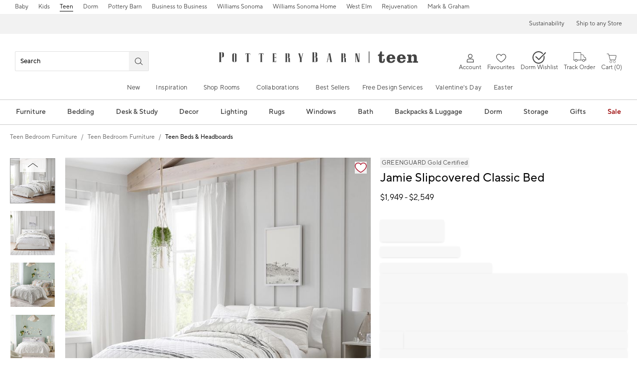

--- FILE ---
content_type: text/html
request_url: https://www.pbteen.ca/products/jamie-slipcovered-classic-bed/
body_size: 134354
content:
<!DOCTYPE html>
<html lang="en-us">
  <head>
    <meta charset="utf-8" />
    <meta name="viewport" content="width=device-width, initial-scale=1" />
    <title>Jamie Slipcovered Classic Bed | Pottery Barn Teen</title>
    <meta name="apple-itunes-app" content="app-id=1636705984, affiliate-data=ct=[SB_download_v1]&amp;pt=[346764], app-argument=https://www.pbteen.ca/products/jamie-slipcovered-classic-bed/?cm_ven=smartbanner&amp;cm_pla=mobileweb&amp;cm_cat=viewapp&amp;cm_ite=banner"><meta name="description" content="The Jamie Slipcovered Classic Bed by Pottery Barn Teen features a comfy, customizable headboard and is GREENGUARD Certified for healthier sleep. Perfect for any decor."><meta name="robots" content="index,follow"><meta content="Jamie Slipcovered Classic Bed" property="og:title"><meta content="og:product" property="og:type"><meta content="/products/jamie-slipcovered-classic-bed/" property="og:url"><meta content="https://assets.ptimgs.com/ptimgs/rk/images/dp/wcm/202538/0006/jamie-slipcovered-classic-bed-d.jpg" property="og:image"><link rel="stylesheet" href="/.static/dist/css/global/pt/global-pt-7abc37ac9a996b97fba0d5e90d6efb9e45145e8a.css"><link rel="stylesheet" href="/.static/dist/css/product/pt/product-pt-2e69bdc4bea1d6c69f59de8fcf56096da8101192.css"><link rel="canonical" href="https://www.pbteen.ca/products/jamie-slipcovered-classic-bed/" id="pageCanonicalLink">
    <script type="text/javascript" src="https://www.pbteen.ca/static/940b9cf1c13c91989889ec6706cc40426c997881c2ddc3"  ></script><script>
      function governor() {
        let items = {}; // all event handlers and data by name

        // Get and possibly create a handler/data object
        function getItem(type) {
          return (
            items[type] ||
            (items[type] = { callbacks: [], once: [], current: null })
          );
        }

        return {
          // register a handler, sending current state if we have it
          onChange: function (type, handler) {
            var item = getItem(type);
            item.callbacks.push(handler);
            if (item.current !== null) {
              try {
                handler(item.current);
              } catch (e) {
                //ignore error
              }
            }
          },

          once: function (type, handler) {
            var item = getItem(type);
            if (item.current !== null) {
              try {
                handler(item.current);
              } catch (e) {
                //ignore error
              }
            } else {
              item.once.push(handler);
            }
          },

          // unregister a handler
          remove: function (type, handler) {
            var e = getItem(type).callbacks,
              i = e.indexOf(handler);
            if (i > -1) e.splice(i, 1);
          },

          // invoke all handlers registered
          change: function (type, state) {
            var item = getItem(type);
            item.current = state;
            item.callbacks.forEach(function (f) {
              try {
                f(state);
              } catch (e) {
                //do nothing
              }
            });
            // invoke all once handlers
            item.once.forEach(function (f) {
              try {
                f(state);
              } catch (e) {
                //do nothing
              }
            });
            item.once = [];
          },
        };
      }

      window.WSI = window.WSI || {};
      WSI.state = governor();
      const LOCAL_STORAGE_KEY = "currentZipCodeInfo";
      const AKAMAI_COOKIE_NAME = "WSGEO";
      const STORE_COOKIE_NAME = "WSIRetailStore";
      const STORE_USER_AGENT_IDENTIFIER = "WSI/1.0";
      const CURRENT_URL = "current-url";
      let locationDetails;

      function getCookieValue(cookieName) {
        const cookieList = decodeURIComponent(document.cookie).split(";");
        let i = 0;

        for (; i < cookieList.length; i++) {
          const c = cookieList[i].trim();
          if (c.indexOf(cookieName) === 0) {
            return c.substr(cookieName.length + 1);
          }
        }
        return null;
      }

      // check if user has it in local-storage
      if (window.localStorage) {
        var lsLocation = JSON.parse(
          window.localStorage.getItem(LOCAL_STORAGE_KEY)
        );
        if (lsLocation && lsLocation.zipCode) {
          locationDetails =
            "US|" +
            lsLocation.state +
            "|" +
            lsLocation.zipCode +
            "|" +
            lsLocation.latlng.lat +
            "|" +
            lsLocation.latlng.lng;
        }
      }
      //check in cookie
      if (!locationDetails) {
        locationDetails = getCookieValue(AKAMAI_COOKIE_NAME);
      }
      if (locationDetails) {
        WSI.state.change(LOCAL_STORAGE_KEY, locationDetails);
      }
      // check user's country
      if (locationDetails) {
        const country = locationDetails.split("|")[0];
        const isInternationalRequest = country.toLowerCase() !== "us";
        WSI.state.change("isInternationalRequest", isInternationalRequest);
      }

      WSI.state.change(CURRENT_URL, window.location.href);

      //check if the request is coming from a store.
      const ua = window.navigator.userAgent;
      const isStoreBrowser = ua.indexOf(STORE_USER_AGENT_IDENTIFIER) >= 0;
      const hasStoreCookie = getCookieValue(STORE_COOKIE_NAME);
      const isRetailRequest = !!(isStoreBrowser || hasStoreCookie);
      WSI.state.change("isRetailRequest", isRetailRequest);
      // this is required for loading third party scripts in vue components
      WSI.appGlobal = {
        assetUris: {
          scripts: "https://www.pbteen.ca/.static/",
        },
        isBrowseMode: "0",
        staticPrefix: "202601/599129208/",
      };
      WSI.brand = {     // Used by Adobe Target and Analytics
        concept: "pt",
        subBrand: "-PT",
      };
      WSI.experiments = {     // Used by Adobe Target and Analytics
        // eslint-disable-next-line
        testKitchen: '{}',  // Single quotes because value contains double quotes
      };
    </script>
    <script>
      document.addEventListener("DOMContentLoaded", function () {
        // Check if the user is on the home page
        if (window.location.pathname === "/") {
            document.body.classList.add("home-page");
        }

        if (window?.__HEADER__INITIAL__STATE__?.header?.config?.removeRakutenPopup) {
          import('https://www.pbteen.ca/.static/202601/599129208/js/thirdParty/removeRakutenPopUp.js')
          .then(({ observeDOMForRakuten }) => {
            observeDOMForRakuten();
          });
        }
      });
    </script>
    <script src="https://www.pbteen.ca/.static/202601/599129208/dist/external/external.7972a4e2.js"></script>
    <script
      src="https://www.pbteen.ca/.static/202601/599129208/dist/external/common.7972a4e2.js"
      defer
    ></script>
    <script src="https://www.pbteen.ca/.static/202601/599129208/js/thirdParty/Visitor_4_4_1_init.js"></script>
    <script src="https://www.pbteen.ca/.static/202601/599129208/dist/thirdparty/tracking.8104aec8.js"></script>
    <script src="https://www.pbteen.ca/.static/202601/599129208/js/thirdParty/WSI-AT-v180.js"></script>
    <link
      rel="shortcut icon"
      type="image/x-icon"
      href="https://www.pbteen.ca/.static/202601/599129208/img/favicons/pt.ico"
    />
    <script>
      var regEx = new RegExp("Trident|MSIE");
      if (regEx.test(window.navigator.userAgent)) {
        var ieScript = document.createElement("script");
        ieScript.src =
        "https://www.pbteen.ca/.static/202601/599129208/js/IEOverlay/IEOverlay.js";
        document.getElementsByTagName("head")[0].appendChild(ieScript);
      }
      // For Accessibility with keyboard users.
      // Sending focus to breadcrumb or main content when user clicks on Skip To Content Link
      const setFocusToMainContent = (() => {
        const breadCrumbElement = document.querySelector("#breadcrumbs");
        const mainContentWrapper = document.querySelector("#app");
        if (breadCrumbElement) {
          breadCrumbElement?.focus();
        } else {
          mainContentWrapper.setAttribute("tabindex", "0");
          mainContentWrapper?.focus();
        }
      })
    </script>
    <!-- For Accessibility with iOS mobile browser 200% zoom users -->
    <!-- This function will only when the browser is zoomed to 200% on mobile view -->
    <script>
      function isMobile() {
        return /Mobi|Android|iPhone/i.test(navigator.userAgent);
      }
      function isSafari() {
        return /^((?!chrome|android).)*safari/i.test(navigator.userAgent);
      }
      function getZoomLevel() {
        return Math.round((window.outerWidth / window.innerWidth) * 100) / 100;
      }
      function isZooming() {
        if (!isMobile()) {
          document?.body?.classList?.remove("zoomLevel2X");
          return;
        }
        var zoomLevel;
        if (window.visualViewport && window.visualViewport.scale) {
          zoomLevel = window.visualViewport.scale;
        } else {
          zoomLevel = isSafari() ? getZoomLevel() : window.devicePixelRatio;
        }
        var zoomLevel2X = 2;
        document?.body?.classList[
          zoomLevel >= zoomLevel2X ? "add" : "remove"
        ]("zoomLevel2X");
      }
      if (window.visualViewport) {
        window.visualViewport.addEventListener("resize", isZooming);
      } else {
        window.addEventListener("resize", isZooming);
      }
      isZooming();
    </script>
    <script type="text/javascript">
      function blockCookiesUntilConsent() {
        const originalCookieDescriptor = Object.getOwnPropertyDescriptor(Document.prototype, 'cookie') || Object.getOwnPropertyDescriptor(HTMLDocument.prototype, 'cookie'); 

        Object.defineProperty(document, 'cookie', {
          get: function() {
            return originalCookieDescriptor.get.call(this);
          },
          set: function(value) {
            //essential cookies as determined by OneTrust from configuration
            const essentialCookies = "utag_main,OptanonConsent,SameSite,OptanonAlertBoxClosed,sessionid,_cc,mboxEdgeCluster,fpcid,BIGipServerx,_cid_cc,test,_cfuvid,__cf_bm";
            const cookieName = value.split('=')[0].trim();

            if (window.Optanon && window.OptanonActiveGroups) {
              return originalCookieDescriptor.set.call(this, value);
            } else if (essentialCookies.includes(cookieName)) {
              return originalCookieDescriptor.set.call(this, value);
            } else {
              return;
            }
          },
          configurable: true
        });
      }

      var isInBrowseMode = 
        "[object Object]" &&
        "0" === '1';
      if (isInBrowseMode) {
        blockCookiesUntilConsent();
      }

      function OptanonWrapper() { 
        if (window.Optanon && window.OptanonActiveGroups) {
          const originalCookieDescriptor = Object.getOwnPropertyDescriptor(Document.prototype, 'cookie') || Object.getOwnPropertyDescriptor(HTMLDocument.prototype, 'cookie');
          Object.defineProperty(document, 'cookie', originalCookieDescriptor);
        }

        Optanon.GetDomainData().Groups.forEach(group => {
            if (!OptanonActiveGroups.includes(group.CustomGroupId)) {
                group.Cookies.forEach(cookie => {
                  const name = cookie.Name;
                  const domainName = window.location.hostname;
                  const domainShortName = '.' + domainName.split('.').slice(1).join('.');
                  document.cookie = name+'=; Max-Age=-99999999; Path=/;Domain='+ domainName;
                  document.cookie = name+'=; Max-Age=-99999999; Path=/;';
                  document.cookie = name+'=; Max-Age=-99999999; Path=/;Domain='+ domainShortName;
                  pathArray = window.location.pathname.split('/');

                  pathArray.forEach((segment, idx, arr) => {
                    if (segment) {
                      const currentPath = arr.slice(0, idx + 1).join('/');
                      document.cookie = name+'=; Max-Age=-99999999; Path=' + currentPath + ';Domain='+ domainName;
                      document.cookie = name+'=; Max-Age=-99999999; Path=' + currentPath + ';';
                      document.cookie = name+'=; Max-Age=-99999999; Path=' + currentPath + ';Domain='+ domainShortName;

                      document.cookie = name+'=; Max-Age=-99999999; Path=' + currentPath + '/;Domain='+ domainName;
                      document.cookie = name+'=; Max-Age=-99999999; Path=' + currentPath + '/;';
                      document.cookie = name+'=; Max-Age=-99999999; Path=' + currentPath + '/;Domain='+ domainShortName;
                    }
                  });
            });
        }});
        
        if (Optanon.isAlertBoxClosed()) {
          document.dispatchEvent(new Event("oneTrustClosed"));
        }
      }
    </script>
    <!-- For Accessibility with iOS mobile browser 200% zoom users -->
    <style>
      .zoomLevel2X {
        #app {
          overflow-x: hidden;
          [data-style="registry-landing-page"] [data-style="registry-top-cta-container"] {
            margin-top: 100px;
          }
          [data-style="swatch-group-container"] [data-style="thumb-swatch-container"] [data-style="attribute-image-name"] [data-style="swatch-fabric"] {
            overflow-wrap: break-word;
          }
          [data-style="swatches-family"] [data-style="swatches-product-cell"] {
            overflow-wrap: anywhere;
          }
          .tabsWidget .css-wqc452 {
            min-width: 100%;
          }
          #shop-GR {
            .super-cat-container .supercat-content [data-style=grid].container .grid-item .category-link {
              flex-direction: column;
              align-items: center;
            }
            .super-cat-container .supercat-content [data-style=grid].container .grid-item .category-link .category-name {
              padding: 0 !important;
            }
          }
          .pip-main-container [data-style="product-details-product-price-below-product-tile"] [data-style="product-pricing-price-display"] {
            display: flex;
            flex-wrap: wrap;
          }
          .pip-main-container .price-under-title .product-pricing .product-price>ul {
            display: flex;
            flex-wrap: wrap;
          }
          .pip-main-container .purchasing-container .pip-river-container .add-to-cart-container .atc-container .flex {
            flex-direction: column;
            gap: 1rem;
          }
          .design-platform .space-y-md #accountLoginButton {
            white-space: nowrap;
          }
          .design-platform [data-style="credit-card-resent-confirmation-email"]>div {
            flex-wrap: wrap;
            margin-top: 6rem;
          }
          [data-style="credit-card"] .flex-grow > .flex {
            flex-direction: column;
          }
        }
        .with-mobile-utility-nav.mobileNavigation {
          max-width: 100%;
        } 
        .mobileNavigation .mobile-utility-nav ul#topOfNav li a .mobile-utility-nav-top-link-text {
          font-size: 0.4375rem;
        }
        .drawer-component-container {
          max-width: 100%;
        }
        button[data-test-id="flyout-tray-toggle"] {
          max-width: 100%;
        }
        img[data-style="icon-chevron-down"].icon-chevron-down {
          width: 0.6875rem;
        }
        [data-test-id="swatch-basket-heading"].heading-sub-secondary {
          font-size: 0.625rem !important;
        }
        [data-style="swatch-basket-container"] [data-style="swatches-my-selected-swatches"] .flex {
          display: flex;
          flex-direction: column; 
          gap: 0.625rem;
        }
        [data-style="swatches-my-selected-swatches"] {
            min-height: 8.4rem !important;
        }
        [data-style="swatch-basket-container"] [data-style="swatches-my-selected-swatches"]
          button[data-test-id="flyout-tray-toggle"] {
          display: flex;          
          flex-direction: row;
        }
        [data-test-id="mobile-order-free-swatches-button"] {
          min-width: 90%;
        }
        [data-details] .mobileNavigation #nav-main .nav-menu > li.active .pop-out-menu div > h3 {
          max-width: 100%;
          font-size: 0.625rem;
          width: auto !important;
        }
        [data-details] .mobileNavigation #nav-main .nav-menu > li.active .pop-out-menu div > h3 a {
          max-width: 133px;
          font-size: 0.625rem;
        }
        [data-details] .mobileNavigation #nav-main .nav-menu>li.active .pop-out-menu div>h3.open+ul a {
          padding-right: 1rem;
          max-width: 8.125rem;
        }
        .mobileNavigation #nav-main .nav-menu>li.active .pop-out-menu div>h3.open a.clickable-category-header-link::before {
          font-size: 0.6875rem;
        }
        .mobileNavigation [id=bottomNav] li a {
          font-size: 0.6875rem;
        }
        [data-details] .mobileNavigation.with-mobile-utility-nav {
          overflow-x: auto;
        }

        .sort-filter.sort-inline-facet-inline-filter {
          [data-style="sort-by"] select {
            width: 100%;
          }
        }
        #design-professionals {
          .w-max {
            width: auto;
          }
        } 
        
        .zip-code-container  {
          display: flex;
          flex-direction: column;
        }
        .product-discovery .shop_facets .accordion-item.shipping-label.availability-group .accordion-content .availability-facets-subgroup button.update-zip-code  {
          Width:100%;
        }
        .facets {
          max-width: 100%;
          margin-left: -1.125rem;
        }
          
        [data-test-id="progress-percentage"] {
          font-size: 1.25rem;
        }
        [data-test-id="progress-threshold"] .float-right {
          margin-left: 7.1875rem;
          margin-right: 1.25rem; 
        }
        [data-style="rewards-carousel"] .grid.place-content-center div {
          font-size: 0.75rem;
        }
        
        .wrap-my-store-search .zipcode-search {
          display: flex;
          flex-direction: column;
        }
        .wrap-my-store-search .zipcode-search .wrap-zip-search-button button {
          width: 100%;
          margin-left: 0px;
        }
        
        .product-discovery [data-style="sub-category-template"] .container  {
          display: flex;
          flex-direction: column;
        }
         
        div[data-style="email-display"] {
          display: flex;
          flex-direction: column;
        }
        [data-test-id="account-title-info"] {
          overflow: visible;
          white-space: normal;
          text-overflow: initial;
          width: 100%;
        } 
        [data-style="password-display"] {
          flex-direction: column;
        }
        
        .aside-navigation-container.new-page-container .responsive-content.responsive-content-page.pages.the-key-rewards .desktopContentWrapper .key-rewards-hero .section.imagerollover.cc-mobile-only {
          height: 150%;
        }
        .content-mfe.USA .aside-navigation-container.new-page-container .responsive-content.responsive-content-page.pages.the-key-rewards .desktopContentWrapper .key-rewards-hero .section.text h1 {
          font-size: 1rem !important; 
          margin-top: 1.4375rem !important;   
        }
        .content-mfe.USA .aside-navigation-container.new-page-container .responsive-content.responsive-content-page.pages.the-key-rewards .desktopContentWrapper .key-rewards-hero .section.text a {
          margin-top: 1.25rem !important;
        }
        #favorite-brand  {
          margin-top: 3.9375rem;
        }
  
        [data-style="add-on-items-group-add-on-items-item"] {
          display: flex;
          flex-direction: column;
        }
        [data-style="below-buy-box-product-smart-container-item-content-container"] {
        display: flex;
        flex-direction: column;
        }
        .design-platform[data-style=address-book] .btn-primary {
          white-space: nowrap;
          font-size: 0.625rem;
        }
        .design-platform[data-style=credit-card] .btn-primary {
          white-space: nowrap;
        }
        #favorites-page .favorites-list-container [data-style="grid"] {
          display: flex;
          flex-direction: column;
        }
        .design-platform [data-style=customizable-guided-accordion] [data-style=accordion-item-trigger] {
          pointer-events: auto;
        }
        .design-platform [data-style=accordion-item-heading] {
          margin-top: 5px;
        }
        
        [data-test-id="progress-percentage"] {
          font-size: 1.25rem;
        }
        [data-test-id="progress-threshold"] .float-right {
          margin-left: 7.1875rem;
          margin-right: 1.25rem;
        }
        [data-style="rewards-carousel"] .grid.place-content-center div {
          font-size: 0.75rem;
        }
        .product-discovery .slider-container .slider-input-display-container  {
          display: flex;
          flex-direction:column;
          gap: 0.5rem;
        }
        .product-discovery .side-nav .shop_facets .facet-selections-done .cta {
          width:100%;
        }
        [data-style="ship-to-customer-enhanced-main-content-wrapper-selected"]>div {
          display: flex;
          flex-direction: column;
        }
        [data-style="ship-to-store-ship-to-store-full-component-root"]>div>div:nth-child(2)>div {
          display: flex;
          flex-direction:column;
        }
        
        #favorites-page {
          .favorites-signin, .favorites-flyout {
            min-height: auto;
          }
        } 
        [data-style="barcode"] > div {
          margin-top: 6px;
        }
        .share-cta-container button {
          min-width: 100%;
        }
        #options-bar > div:nth-child(2) .btn-primary {
          min-width: 20%;
        }
        .design-platform .btn-conversion {
          min-height: 2.5rem;   
          padding: 1px;
        }
        #registry-list-page [data-style="dashboard"] > div > div:nth-child(2) > div:nth-child(2) .heading-secondary {
          height: 70px;
        }
        #registry-list-page [data-style="options-bar"] [id="options-bar"] > div:nth-child(2) .btn-secondary {
          font-size: 11px;
        }
        [data-style="grid-view-list"] {
          display: flex;
          flex-direction: column;
        }
        [data-style="evergreen-footer"] {
          .w-80 {
            p.text-sm {
              margin-left: 58px;
              max-width: 215px;
            }
          }
        }
        [id="registry-list-page"] .design-platform [data-style="dashboard"] > div > div:nth-child(2) > div:nth-child(2) > div:nth-child(4) > div > div:nth-child(2) {
          font-size: 11px;
        }

        [data-style="customer-drawer"] [data-test-id="drawer-container"] {
        width: 100%;
        }
        [data-style="credit-card-add-card"] .flex {
            flex-direction: column ;
            gap: 1rem;
        }
        .design-platform .order-2 {
          max-width: 100%;
        }
        [data-style="vue-component-ecom-drawer"] > div > div { 
          max-height: fit-content; 
        }
        #update-name-address-form .w-full {
          flex-direction: column-reverse;
          align-items: end;
          gap: 1rem;
        }
        #PT {
          max-width: 100%;
          [data-style="footer-sections"] .footer-menu{
            min-width: 11rem;
          }
          [data-style="footer-sections"] [data-style="mobile-email-sign-up"]{
            max-width: 100%;
          }
          [data-style="footer-sections"] [data-style="mobile-email-sign-up"] .email-container {
            flex-wrap: wrap;
            justify-content: start;
          }
          [data-style="footer-sections"] .financial-incentive-terms-container p {
            max-width: 75%;
          }
          [data-style="footer-sections"] .social-icons .footer-legal {
            display: flex;
            text-align: center;
          }
          [data-style="footer-sections"] .social-icons .footer-legal .text {
            max-width: 75%;
          }
          header #mobileDDHeader .header-icons .icon-cart .header-icon.cart svg {
            width: 15px;
            margin-left: -30px;
            height: 17px;
          }
        }
        #WE {
          [data-test-id="positioned-header-icon-search-span"] {
              width: 14px;
              height: 20px;
              padding: 0px;
          }
          [id=mobileDDHeader] .header-icons [id=logo-group] {
            width:35vw;
          }
          [id=mobileDDHeader] .header-icons .icon-cart.icon-cart a { 
            justify-content: start; 
          }
          [data-style="footer-sections"] .social-icons{
            min-width: 12.875rem;
          }
          [data-style="footer-sections"] [data-style="mobile-footer-links"] {
            max-width: 100%;
          }
        }
        [data-style="footer"] [data-style="footer-sections"] {
          flex-direction: row;
        }
        [data-style="footer"] [data-style="footer-sections"] [data-style="footer-menu"] {
          max-width: 100%;
          min-width: unset;
        }
        [data-style="footer"] [data-style="footer-sections"] [data-style="mobile-email-sign-up"] {
          max-width: 100%
        }
        [data-style="footer"] [data-style="footer-sections"] [data-style="mobile-footer-links"] {
          max-width: 80%;
          padding-left: 10px;
          padding-right: 10px;
          line-break: anywhere;
        }
        [data-style="footer"] [data-style="footer-sections"] .social-icons{
          margin: 0;
        }
        [data-style="footer"] [data-style="footer-sections"] .social-icons [data-style="financial-incentives"] {
          min-width: auto;
        }
        div[data-test-id="delivery-steps"].items-center {
          align-items: start;
        }
        div[data-test-id="order-header"].text-light {
          display: flex;
          flex-direction: column;
        }
        div[data-test-id="order-header-item"].flex {
          display: flex;
          flex-direction: row;
        }
        div[data-test-id="order-header-item"] {
          display: flex;
          flex-direction: row;
          padding-left: 0px;
          margin-left: 0px;
        }
        .drawer-component-container .drawer-component-header .design-platform [data-style="guest-account-info-flyout-header"] [data-style="guest-account-info-flyout-create-account-wrapper"]>button {
          font-size: 0.5rem;
        }
        [data-style="footer"] [data-style="footer-sections"] .social-icons{
          margin-top: 1.5rem;
          width: 90vw;
          padding: 10px 0;
          min-width: auto;
        }
        [data-style="footer"] [data-style="footer-sections"] [data-style="mobile-email-sign-up"] .email-container{
          flex-direction: column;
          gap: 0.5rem;
        }
        [data-style="footer"] [data-style="footer-sections"] [data-style="mobile-email-sign-up"] .email-container>input{
          padding-top: 5px;
          margin-top: 1rem;
          padding-bottom: 5px;
        }
        :has(header#MG) footer [data-style="footer-sections"] .social-icons{
          margin: 0;
          width: 90vw;
          padding: 10px 0;
          min-width: auto;
        }
        div[data-test-id="page-selector-container"] {
          width:auto;
        }
        #filter-options-bar {
          display: flex;
          flex-direction: column;
        }
        div[data-test-id="sortby-filter"][data-style="sortBy"] {
          width: 100%;
        }
        div[data-test-id="viewby-filter"][data-style="viewBy"] {
          width: 100%;
        }
        [data-style="redesigned-gift-card"] > .flex {
          flex-direction: column;
        }
        .heading-display {
          font-size: 1rem;
        }
      }
    </style>
  </head>

  <body>
    <a href="#breadcrumbs" onclick="setFocusToMainContent()" class="showonfocus">Skip to Content</a>
    <header id="PT" data-component="Global-Header" data-test-id="Global-header"><!--[--><!----><!----><div data-style="seo-schema-tags"></div><!----><div class="mobile-header-wrapper" data-test-id="mobile-header-wrapper"><section id="top-promo" data-test-id="top-promo-bar" class=""><div data-style="ecm-content-slot" class="ecm-content-slot global-wide-banner-1" style=""><div data-component="Global-EcmPromo" class="promo"><div class="promo-content"><div class="responsive-content responsive-content-block global-wide-banner-1 promo" location="global-wide-banner-1" data-style="content" data-component="Global-EcmPromo"><div id="global-wide-banner-1-container" data-test="ecm-content-container"><div></div></div><div class="ecm-content-script-container"></div><div class="ecm-content-style-container"></div></div></div></div></div><div data-style="ecm-content-slot" class="ecm-content-slot global-wide-banner-2" style=""><div data-component="Global-EcmPromo" class="promo"><div class="promo-content"><div class="responsive-content responsive-content-block global-wide-banner-2 promo" location="global-wide-banner-2" data-style="content" data-component="Global-EcmPromo"><div id="global-wide-banner-2-container" data-test="ecm-content-container"><div></div></div><div class="ecm-content-script-container"></div><div class="ecm-content-style-container"></div></div></div></div></div><div data-style="ecm-content-slot" class="ecm-content-slot global-wide-banner-3" style=""><div data-component="Global-EcmPromo" class="promo"><div class="promo-content"><div class="responsive-content responsive-content-block global-wide-banner-3 promo" location="global-wide-banner-3" data-style="content" data-component="Global-EcmPromo"><div id="global-wide-banner-3-container" data-test="ecm-content-container"><div></div></div><div class="ecm-content-script-container"></div><div class="ecm-content-style-container"></div></div></div></div></div><div data-style="ecm-content-slot" class="ecm-content-slot global-wide-banner-4" style=""><div data-component="Global-EcmPromo" class="promo"><div class="promo-content"><div class="responsive-content responsive-content-block global-wide-banner-4 promo" location="global-wide-banner-4" data-style="content" data-component="Global-EcmPromo"><div id="global-wide-banner-4-container" data-test="ecm-content-container"><div></div></div><div class="ecm-content-script-container"></div><div class="ecm-content-style-container"></div></div></div></div></div><div style="display:none;"><div data-style="ecm-content-slot" class="ecm-content-slot mobile-wide-banner-1 m"><div data-component="Global-EcmPromo" class="promo"><div class="promo-content"><div class="responsive-content responsive-content-block mobile-wide-banner-1m promo" location="mobile-wide-banner-1/m" data-style="content" data-component="Global-EcmPromo"><div id="mobile-wide-banner-1/m-container" data-test="ecm-content-container"><div></div></div><div class="ecm-content-script-container"></div><div class="ecm-content-style-container"></div></div></div></div></div><div data-style="ecm-content-slot" class="ecm-content-slot mobile-wide-banner-2 m"><div data-component="Global-EcmPromo" class="promo"><div class="promo-content"><div class="responsive-content responsive-content-block mobile-wide-banner-2m promo" location="mobile-wide-banner-2/m" data-style="content" data-component="Global-EcmPromo"><div id="mobile-wide-banner-2/m-container" data-test="ecm-content-container"><div></div></div><div class="ecm-content-script-container"></div><div class="ecm-content-style-container"></div></div></div></div></div><div data-style="ecm-content-slot" class="ecm-content-slot mobile-wide-banner-3 m"><div data-component="Global-EcmPromo" class="promo"><div class="promo-content"><div class="responsive-content responsive-content-block mobile-wide-banner-3m promo" location="mobile-wide-banner-3/m" data-style="content" data-component="Global-EcmPromo"><div id="mobile-wide-banner-3/m-container" data-test="ecm-content-container"><div></div></div><div class="ecm-content-script-container"></div><div class="ecm-content-style-container"></div></div></div></div></div><div data-style="ecm-content-slot" class="ecm-content-slot mobile-wide-banner-4 m"><div data-component="Global-EcmPromo" class="promo"><div class="promo-content"><div class="responsive-content responsive-content-block mobile-wide-banner-4m promo" location="mobile-wide-banner-4/m" data-style="content" data-component="Global-EcmPromo"><div id="mobile-wide-banner-4/m-container" data-test="ecm-content-container"><div></div></div><div class="ecm-content-script-container"></div><div class="ecm-content-style-container"></div></div></div></div></div></div></section><section id="cross-brand-bar" data-test-id="cross-brand-bar" class=""><div class="separated-lists"><ul data-style="brands-list" class="brands-list" data-component="Global-header-BrandsList"><!--[--><li class="brands-list__pb-item"><a href="https://www.potterybarnkids.ca/pages/baby/?cm_ven=CrossBrandReferral&amp;cm_cat=PT&amp;cm_pla=Header&amp;cm_ite=Baby" target="_blank" referrerpolicy="no-referrer-when-downgrade">Baby <!----></a><!----></li><li class="brands-list__pb-item"><a href="https://www.potterybarnkids.ca/?cm_ven=CrossBrandReferral&amp;cm_cat=PT&amp;cm_pla=Header&amp;cm_ite=Kids" target="_blank" referrerpolicy="no-referrer-when-downgrade">Kids <!----></a><!----></li><li class="brands-list__pb-item active"><span>Teen</span><!----></li><li class="brands-list__pb-item"><a href="https://www.pbteen.ca/shop/dorm/?cm_ven=CrossBrandReferral&amp;cm_cat=PT&amp;cm_pla=Header&amp;cm_ite=Dorm" target="_blank" referrerpolicy="no-referrer-when-downgrade">Dorm <!----></a><!----></li><li class="brands-list__pb-item brands-list__pb-item--last"><a href="https://www.potterybarn.ca/?cm_ven=CrossBrandReferral&amp;cm_cat=PT&amp;cm_pla=Header&amp;cm_ite=PB" target="_blank" referrerpolicy="no-referrer-when-downgrade">Pottery Barn <!----></a><!----></li><li class=""><a href="https://www.pbteen.ca/pages/b2b/?cm_ven=CrossBrandReferral&amp;cm_cat=PT&amp;cm_pla=Header&amp;cm_ite=Link" target="_blank" referrerpolicy="no-referrer-when-downgrade">Business to Business <!----></a><!----></li><li class=""><a href="https://www.williams-sonoma.ca/?cm_ven=CrossBrandReferral&amp;cm_cat=PT&amp;cm_pla=Header&amp;cm_ite=WS" target="_blank" referrerpolicy="no-referrer-when-downgrade">Williams Sonoma <!----></a><!----></li><li class=""><a href="https://www.williams-sonoma.ca/pages/williams-sonoma-home/?cm_ven=CrossBrandReferral&amp;cm_cat=PT&amp;cm_pla=Header&amp;cm_ite=WSH" target="_blank" referrerpolicy="no-referrer-when-downgrade">Williams Sonoma Home <!----></a><!----></li><li class=""><a href="https://www.westelm.ca/?cm_ven=CrossBrandReferral&amp;cm_cat=PT&amp;cm_pla=Header&amp;cm_ite=WE" target="_blank" referrerpolicy="no-referrer-when-downgrade">West Elm <!----></a><!----></li><li class=""><a href="https://www.rejuvenationhome.ca/?cm_ven=CrossBrandReferral&amp;cm_cat=PT&amp;cm_pla=Header&amp;cm_ite=RJ" target="_blank" referrerpolicy="no-referrer-when-downgrade">Rejuvenation <!----></a><!----></li><li class=""><a href="https://www.markandgraham.ca/?cm_ven=CrossBrandReferral&amp;cm_cat=PT&amp;cm_pla=Header&amp;cm_ite=MG" target="_blank" referrerpolicy="no-referrer-when-downgrade">Mark &amp; Graham <!----></a><!----></li><!--]--></ul><div data-style="ccpa-header-button" class="ccpa-opt-out-button-container HOM" data-component="Global-header-CCPAHeaderButton"><a class="ccpa-opt-out-button" href="/about-us/privacy-policy.html#do-not-sell" target="_blank"> Do Not Sell My Personal Information </a></div><div class="aside-container"><!----><div data-style="list-aside" data-component="Global-header-ListAside" class="HOM"><ul class="list-aside-nav"><!--[--><li><a class="classes-nav-link" href="/customer-service/order-shipment-tracking/?cm_type=gnav"><!----><span class="link_label">Track Order</span><!----><!----></a><!----></li><!--]--><!----></ul></div></div><!----></div></section><section id="bottom-promo" class=""><div data-style="ecm-content-slot" class="ecm-content-slot global-wide-banner-bottom-1" style="width:100%;"><div data-component="Global-EcmPromo" class="promo"><div class="promo-content"><div class="responsive-content responsive-content-block global-wide-banner-bottom-1 promo" location="global-wide-banner-bottom-1" data-style="content" data-component="Global-EcmPromo"><div id="global-wide-banner-bottom-1-container" data-test="ecm-content-container"><div><div class="cq-ecm-pages desktop-banners"> 
 <div id="tippy-top-banner" class=" parsys_column wsi-colctrl-lt2a desktop-swb"> 
  <div class="parsys_column wsi-colctrl-lt2a-c0 "> 
   <div id="mbox1372994446" class="swb-slideshow-banner "> 
    <div class="mboxDefault"> 
     <div class="flipper common-slideshow section"> 
      <div class="arrows"> 
      </div> 
      <div id="common-slideshow2010455621" class="slideshow
         &amp;nbsp 
        font-ttnorms fluid-full
        " data-slideshow="{ autoplay:true,
                autopause:false, delay:7000,
                duration:950, transition:'none',
                repeat:'loop', easing:dojo.fx.easing.cubicInOut
                 }"> 
       <div class="slide " style="display: none; opacity: 1; "> 
        <div class="s1b"> 
         <div id="text-1353397682" class="text section  "> 
          <p style="	text-align: center;
" class="size-three"><a data-overlay="{id: 'Overlay_1389211335_1714683887725', classname: " data-overlaydata="{}" class="overlayTrigger" href="https://www.pbteen.ca/pages/overlay/affirm-overlay">Pay on your terms with Affirm. <b>Prequalify Now </b>&gt;</a></p> 
         </div> 
        </div> 
       </div> 
       <div class="slide " style="display: none; opacity: 1; "> 
        <div class="s1b"> 
         <div id="text-2061132564" class="text section  "> 
          <p style="	text-align: left;
"><a href="https://www.pbteen.ca/design-services/" data-params='{"cm_re": "topbanner-_-default-_-ship-to-store"}' target="_self" rel="noopener noreferrer">Get expert design advice — FREE.<b> Make an Appointment Today &gt;</b></a></p> 
         </div> 
        </div> 
       </div> 
       <div class="slide " style="display: none; opacity: 1; "> 
        <div class="s1b"> 
         <div id="text-931682839" class="text section  "> 
          <p style="	text-align: left;
">It's simple. Shop now and pickup at Potter Barn and Pottery Barn Kids stores nationwide. <a href="https://www.pbteen.ca/pages/ship-to-store/" data-params='{"cm_re": "topbanner-_-default-_-shiptostore"}'><b>Ship to any Store &gt;</b></a></p> 
         </div> 
        </div> 
       </div> 
       <ul class="positioners  hidden"> 
        <li class="gotoSlide">•</li> 
        <li class="gotoSlide">•</li> 
        <li class="gotoSlide">•</li> 
       </ul> 
       <ul class="controls"> 
        <li class="rewind">Go to First Slide</li> 
        <li class="prev">Previous Slide</li> 
        <li class="pause">Pause</li> 
        <li class="play">Play</li> 
        <li class="next">Next Slide</li> 
        <li class="fastForward">Go to Last Slide</li> 
       </ul> 
      </div> 
     </div> 
    </div> 
    <noscript  data-tag-name='script' type="text/javascript">
                mboxCreate('');

        </noscript> 
   </div> 
  </div> 
  <div class="parsys_column wsi-colctrl-lt2a-c1  "> 
   <div id="text-1247718723" class="text section swb-static-link-banner font-ttnorms fluid-full "> 
    <div style="	text-align: right;
"> 
     <a href="https://www.pbteen.ca/pages/our-commitments/" data-params='{"cm_sp": "tiptopbanner-_-desktop-_-sustainability","cm_type": "gnav"}' target="_self" rel="noopener noreferrer"><p>Sustainability</p> </a> 
     <a href="https://www.pbteen.ca/pages/ship-to-store/" data-params='{"cm_sp": "tiptopbanner-_-desktop-_-sts","cm_type": "gnav"}' target="_self" rel="noopener noreferrer"><p>Ship to any Store</p> </a> 
    </div> 
   </div> 
  </div> 
 </div> 
 <div style="clear:both"></div>  
</div></div></div><div class="ecm-content-script-container"></div><div class="ecm-content-style-container"></div></div></div></div></div><div data-style="ecm-content-slot" class="ecm-content-slot global-wide-banner-bottom-2" style=""><div data-component="Global-EcmPromo" class="promo"><div class="promo-content"><div class="responsive-content responsive-content-block global-wide-banner-bottom-2 promo" location="global-wide-banner-bottom-2" data-style="content" data-component="Global-EcmPromo"><div id="global-wide-banner-bottom-2-container" data-test="ecm-content-container"><div></div></div><div class="ecm-content-script-container"></div><div class="ecm-content-style-container"></div></div></div></div></div><div data-style="ecm-content-slot" class="ecm-content-slot global-wide-banner-bottom-3" style=""><div data-component="Global-EcmPromo" class="promo"><div class="promo-content"><div class="responsive-content responsive-content-block global-wide-banner-bottom-3 promo" location="global-wide-banner-bottom-3" data-style="content" data-component="Global-EcmPromo"><div id="global-wide-banner-bottom-3-container" data-test="ecm-content-container"><div></div></div><div class="ecm-content-script-container"></div><div class="ecm-content-style-container"></div></div></div></div></div><div data-style="ecm-content-slot" class="ecm-content-slot global-wide-banner-bottom-4" style=""><div data-component="Global-EcmPromo" class="promo"><div class="promo-content"><div class="responsive-content responsive-content-block global-wide-banner-bottom-4 promo" location="global-wide-banner-bottom-4" data-style="content" data-component="Global-EcmPromo"><div id="global-wide-banner-bottom-4-container" data-test="ecm-content-container"><div></div></div><div class="ecm-content-script-container"></div><div class="ecm-content-style-container"></div></div></div></div></div><!----></section></div><div class="sticky-header"><header class="main-container HOM" role="presentation"><div class="my-store-position"><!----><section id="sub-brand-bar" class=""><div class="separated-lists"><!----><div data-style="action-link-list" class="linklist-separated-lists separated-lists" data-testid="Global-action-link-list"><ul id="nav-user-links" data-component="Global-header-ActionLinkList" data-test-id="Global-header-ActionLinkList"><li id="my-account" data-component="Global-header-MyAccount" class="" data-test-id="Global-my-account" displaysigninprompt="false"><a href="/account/?cm_type=gnav&amp;cm_sp=HeaderLinks-_-MyAccount-_-MainSite"><section class="design-platform"><!----><span data-style="Global-account-icon" class="icon_svg" data-component="Global-SVGIcon"><!----><!----><!----><!----><!----><!----><!----><!----><!----><!----><!----><!----><!----><!----><!----><!----><!----><!----><!----><!----><!----><!----><svg width="14" height="22" viewBox="0 0 232 283"><g fill="#434343"><path d="M116,0c40,0,73,33,73,73c0,41-33,74-73,74c-41,0-74-33-74-74C42,33,75,0,116,0z M116,20c-30,0-54,24-54,53
          c0,30,24,54,54,54c29,0,53-24,53-54C169,44,145,20,116,20z"></path><path d="M62,160h108c34,0,62,28,62,62v61c-78,0-155,0-232,0v-61C0,188,28,160,62,160z M170,180H62c-23,0-42,19-42,42
          v41h192v-41C212,199,193,180,170,180z"></path></g></svg><!----><!----><!----><!----><!----><!----><!----><!----><!----><!----><!----><!----><!----><!----><!----><!----><!----><!----><!----><!----><!----><!----><!----><!----><!----><!----><!----><!----><!----><!----><!----><!----><!----><!----><!----><!----><!----><!----><!----><!----><!----><!----><!----><!----><!----><!----><!----><!----><!----><!----><!----><!----><!----><!----><!----><!----><!----><!----><!----><!----><!----><!----><!----><!----><!----><!----><!----><!----><!----></span><!----></section><span class="">Account</span></a><!----><div id="myaccount-container" class="submenu"><div><!----><ul id="myaccount-submenu" class=""><!--[--><li class="sign-in separator-below"><a href="/account/?cm_type=gnav&amp;cm_sp=HeaderLinks-_-MyAccount-_-MainSite" class="sign-in separator-below">Sign In / Create an Account</a></li><li class=""><a href="/customer-service/order-shipment-tracking/?cm_type=gnav" class="">Track Your Order</a></li><li class=""><a href="/account/updateaccount.html?cm_type=gnav" class="">Update Account</a></li><li class=""><a href="/registry/?cm_type=gnav" class="">Dorm Wishlist</a></li><!--]--></ul></div><!----><!----></div></li><!--[--><!--[--><li class="undefined"><a href="/favorites/?cm_sp=HeaderLinks-_-Favorites-_-MainSite"><span data-style="svg-icon" class="icon_svg" data-component="Global-SVGIcon"><!----><!----><!----><!----><!----><!----><!----><!----><!----><!----><!----><!----><!----><!----><!----><!----><!----><!----><!----><!----><!----><!----><!----><!----><!----><!----><!----><!----><!----><!----><!----><!----><!----><!----><!----><svg width="20" height="22" viewBox="0 0 72.8 62.1"><path fill="#434343" d="M52.3,4c9.1,0,16.5,7.4,16.5,16.5c0,14.4-22.1,30.7-32.4,36.9C26,51.2,4,34.9,4,20.5C4,11.4,11.4,4,20.5,4
        c6.4,0,11.8,6.6,13.3,8.6l2.6,3.5l2.6-3.5C40.5,10.6,45.9,4,52.3,4 M52.3,0c-7.4,0-13.2,6.1-15.9,9.4C33.7,6.1,27.9,0,20.5,0
        C9.2,0,0,9.2,0,20.5c0,19.3,30.8,38.2,34.4,40.3l2.1,1.2l2.1-1.2c2.7-1.6,12.3-7.7,20.8-15.9c9-8.8,13.5-17,13.5-24.4
        C72.8,9.2,63.6,0,52.3,0L52.3,0z"></path></svg><!----><!----><!----><!----><!----><!----><!----><!----><!----><!----><!----><!----><!----><!----><!----><!----><!----><!----><!----><!----><!----><!----><!----><!----><!----><!----><!----><!----><!----><!----><!----><!----><!----><!----><!----><!----><!----><!----><!----><!----><!----><!----><!----><!----><!----><!----><!----><!----><!----><!----><!----><!----><!----><!----><!----><!----></span><!----><span class="link-text">Favourites <!----></span></a><!----><!----><!----></li><!--]--><!--[--><li class="dorm-wishlist"><a href="/registry/?cm_type=gnav"><span data-style="svg-icon" class="icon_svg" data-component="Global-SVGIcon"><!----><!----><!----><!----><!----><!----><!----><!----><!----><!----><!----><!----><!----><!----><!----><!----><!----><!----><!----><!----><!----><!----><!----><!----><!----><!----><!----><!----><!----><!----><!----><!----><!----><!----><!----><!----><!----><!----><!----><!----><!----><!----><!----><!----><!----><!----><!----><!----><!----><!----><!----><!----><!----><!----><!----><!----><!----><!----><!----><!----><!----><!----><!----><!----><!----><!----><!----><!----><!----><!----><!----><!----><!----><!----><!----><!----><!----><!----><!----><!----><!----><!----><!----><!----><!----><!----><svg width="27" height="25" viewBox="0 0 27 25" fill="none" xmlns="http://www.w3.org/2000/svg"><g clip-path="url(#clip0_1824_1687)"><path d="M22.2636 5.52137L20.8505 6.97283C21.2179 7.56503 21.5231 8.19786 21.7605 8.86554L23.247 7.3386C22.9701 6.69995 22.6366 6.09614 22.2636 5.52137ZM23.767 8.732L22.1788 10.3634C22.3201 11.0543 22.3936 11.7685 22.3936 12.5C22.3936 18.2942 17.8041 23.0028 12.1689 23.0028C6.53381 23.0028 1.94432 18.2942 1.94432 12.5C1.94432 6.70576 6.53381 1.99721 12.1689 1.99721C15.2493 1.99721 18.0245 3.40804 19.8953 5.63748L21.2744 4.22085C19.0475 1.63144 15.7919 0 12.1689 0C5.45991 0 0 5.60845 0 12.5C0 19.3915 5.45991 25 12.1689 25C18.878 25 24.3379 19.3915 24.3379 12.5C24.3379 11.1879 24.14 9.9222 23.767 8.732Z" fill="#434343"></path><path d="M26.7174 3.77386L21.0031 9.64357L19.6296 8.23275L20.8505 6.97288L25.3382 2.36303C25.7169 1.97404 26.3387 1.97404 26.7174 2.36303C27.096 2.75203 27.096 3.38486 26.7174 3.77386Z" fill="white"></path><path d="M26.7174 3.77386L13.5028 17.3479C13.3106 17.5453 13.062 17.644 12.8133 17.644C12.5815 17.644 12.3498 17.5569 12.1633 17.3886L6.16076 11.8382C5.76512 11.4724 5.7312 10.8396 6.09294 10.4274C6.44902 10.0151 7.0651 9.98612 7.46639 10.3519L12.7794 15.2636L19.6297 8.23275L20.8505 6.97288L25.3383 2.36303C25.717 1.97404 26.3387 1.97404 26.7174 2.36303C27.0961 2.75203 27.0961 3.38486 26.7174 3.77386Z" fill="#434343"></path></g><defs><clipPath id="clip0_1824_1687"><rect width="27" height="25" fill="white"></rect></clipPath></defs></svg><!----><!----><!----><!----><!----></span><!----><span class="link-text">Dorm Wishlist <!----></span></a><!----><!----><div data-style="registry-pop-out" class="pop-out-menu registry" data-component="Global-header-RegistryPopOut" resetcarousel="false" loadchilddataonhover="false"><div class="col"><h3>Find A Dorm Wishlist</h3><p class="col-required">*Required</p><form id="findRegistryFormNav" action="/registry/index.html" method="post" novalidate="novalidate" autocomplete="off"><fieldset><label for="findRegistry.firstNameNav" class="required"> First Name *</label><input type="text" id="findRegistry.firstNameNav" name="firstName" value="" pattern="^(?!.*[\[\]{}|~]).*$"><div id="findRegistry.firstNameNav.error" class="validation-msg"><span class="error hide" id="error.findRegistry.firstNameNav.required">Please enter a first name.</span><span class="error hide" id="error.findRegistry.firstNameNav.invalid">First name should only contain letters, numbers and spaces.</span></div><label for="findRegistry.lastNameNav" class="required-label"> Last Name *</label><input type="text" id="findRegistry.lastNameNav" name="lastName" value="" class="ilv" maxlength="20" pattern="^(?!.*[\[\]{}|~]).*$" required="" data-ilv="{&#39;order&#39;:[&#39;required&#39;,&#39;invalid&#39;,&#39;length&#39;],trim:&#39;none&#39;}"><div id="findRegistry.lastNameNav.error" class="validation-msg"><span class="error hide" id="error.findRegistry.lastNameNav.required">Please enter a last name.</span><span class="error hide" id="error.findRegistry.lastNameNav.invalid">Last name should only contain letters, numbers and spaces.</span><span class="error hide" id="error.findRegistry.lastNameNav.length">Please enter at least the first two letters of the last name.</span></div></fieldset><button>See it now</button></form></div><div class="col"><h3>Manage Dorm Wishlist</h3><div class="ifLoggedOut ifIdentified ifNoRegistries" data-test-id="wedding-registry-signin"><p>Sign in to view and edit your items.</p><form action="/authenticate.html" method="post" id="loginForm" class="wsgc-form signin-to-account-form" novalidate="novalidate" autocomplete="off"><input type="hidden" name="failureUrl" value="/registry/"><input type="hidden" name="targetUrl" value="/registry/manage-registry.html?regLogin=true&amp;amp;fromRegLandingPage=true"><input type="hidden" name="devicePayloads" value=""><label for="login.email" class="required-label"> Email</label><input type="email" id="login.email" name="email" class="ilv" maxlength="75" required="" value="" data-ilv="{&#39;order&#39;:[&#39;required&#39;,&#39;invalid&#39;],trim:&#39;both&#39;}"><div id="login.email.error" class="validation-msg"><span class="error hide" id="error.login.email.required">Please enter an email address.</span><span class="error hide" id="error.login.email.invalid">Please enter a valid email address.</span></div><label for="login.password" class="required-label"> Password</label><input type="password" id="login.password" name="password" class="ilv" maxlength="64" required="" value="" pattern="(?=^.{8,64}$)^(?=.*d)(?=.*[A-Za-z])(?!.*s)(?!.*[[]{}|~]).*$" data-ilv="{&#39;order&#39;:[&#39;required&#39;,&#39;length&#39;],trim:&#39;none&#39;}"><div id="login.password.error" class="validation-msg"><span class="error hide" id="error.login.password.required">Your password must be between 8 and 25 characters.</span><span class="error hide" id="error.login.password.length">The password must be between 8 and 25 characters.</span></div><!----><button type="button">Sign In</button><div class="forgot-password hint-link"><a href="/account/forgotpassword.html?path=registry">Forgot your Password?</a></div></form></div><!----></div><div class="col"><h3>Create a Registry</h3><ul class="create-registry"><li class="create-baby-registry"></li><li class="ifLoggedOut ifIdentified get-started"><a href="/registry/create-registry-sign-in.html">Start Your Dorm Wishlist</a></li><li class="get-started"><a href="/pages/virtual-registry/?cm_type=gnav">Virtual Registry</a></li></ul></div></div></li><!--]--><!--[--><li class="orders-icon"><a href="/customer-service/order-shipment-tracking/"><span data-style="svg-icon" class="icon_svg" data-component="Global-SVGIcon"><!----><!----><!----><!----><!----><!----><!----><!----><!----><!----><!----><!----><!----><!----><!----><!----><!----><!----><svg width="15" height="11" viewBox="0 0 163.7 120.1"><path fill="#434343" d="M163.7,63.2c0-1-0.4-2-1.2-2.7c0,0,0-0.7-0.4-1L143,27.8c-2-3.4-5.6-5.4-9.5-5.4h-29.3V3.7
        c0-2.1-1.7-3.7-3.7-3.7H3.7C1.7,0,0,1.7,0,3.7v96.7c0,2.1,1.7,3.7,3.7,3.7h19c1.4,10.2,10.9,17.2,21,15.8
        c8.2-1.2,14.6-7.6,15.8-15.8h52.8c2,10.1,11.9,16.6,21.9,14.5c7.3-1.5,13-7.2,14.5-14.5h4.1c6-0.2,10.8-5.1,10.8-11.2V65.3
        c0-0.4,0-0.8,0-1.3C163.7,63.8,163.7,63.5,163.7,63.2z M153.4,59.5h-26.9V44.6h18L153.4,59.5z M7.4,7.4h89.3v89.3H59.5
        c-2-10.1-11.9-16.6-21.9-14.5c-7.3,1.5-13,7.2-14.5,14.5H7.4V7.4z M40.9,111.6c-6.2,0-11.2-5-11.2-11.2c0-6.2,5-11.2,11.2-11.2
        s11.2,5,11.2,11.2C52.1,106.6,47.1,111.6,40.9,111.6z M130.2,111.6c-6.2,0-11.2-5-11.2-11.2c0-6.2,5-11.2,11.2-11.2
        c6.2,0,11.2,5,11.2,11.2C141.4,106.6,136.4,111.6,130.2,111.6z M152.5,96.7h-3.7c-2-10.1-11.9-16.6-21.9-14.5
        c-7.3,1.5-13,7.2-14.5,14.5h-8.2v-67h29.3c1.3,0,2.5,0.7,3.1,1.8l3.4,5.7h-17.3c-2.1,0-3.7,1.7-3.7,3.7v22.3c0,2.1,1.7,3.7,3.7,3.7
        h33.5v26C156.3,95.1,154.6,96.7,152.5,96.7z"></path></svg><!----><!----><!----><!----><!----><!----><!----><!----><!----><!----><!----><!----><!----><!----><!----><!----><!----><!----><!----><!----><!----><!----><!----><!----><!----><!----><!----><!----><!----><!----><!----><!----><!----><!----><!----><!----><!----><!----><!----><!----><!----><!----><!----><!----><!----><!----><!----><!----><!----><!----><!----><!----><!----><!----><!----><!----><!----><!----><!----><!----><!----><!----><!----><!----><!----><!----><!----><!----><!----><!----><!----><!----><!----></span><!----><span class="link-text">Track Order <!----></span></a><!----><!----><!----></li><!--]--><!--]--><li class="cart-button"><a href="/shoppingcart/?cm_type=gnav&amp;cm_sp=HeaderLinks-_-Checkout-_-MainSite" class="view-cart"><span data-style="svg-icon" class="icon_svg" data-component="Global-SVGIcon"><!----><!----><!----><!----><!----><!----><!----><!----><!----><!----><!----><!----><!----><!----><!----><!----><!----><!----><!----><!----><!----><!----><!----><!----><!----><!----><!----><!----><!----><!----><!----><!----><!----><!----><!----><!----><!----><!----><!----><!----><!----><!----><!----><!----><!----><svg width="20" height="22" viewBox="0 0 97 91.9"><path fill="#434343" stroke="#FFFFFF" stroke-width="2" stroke-miterlimit="10" d="M93.9,19.4c-1.8-2.3-4.6-3.7-7.5-3.7H25.5l-1.9-7.4C22.5,4,18.7,1,14.3,1H4.1C2.4,1,1,2.4,1,4.1
        s1.4,3.1,3.1,3.1h10.2c1.5,0,2.8,1,3.2,2.5l12.2,48.6c1.1,4.3,4.9,7.3,9.3,7.3h39.9c4.4,0,8.3-3,9.3-7.3l7.5-30.8
        C96.4,24.7,95.8,21.7,93.9,19.4z M89.6,26.1l-7.5,30.8c-0.4,1.5-1.7,2.5-3.2,2.5H39c-1.5,0-2.8-1-3.2-2.5L27.1,22h59.3
        c1,0,2,0.5,2.6,1.3C89.6,24.1,89.9,25.1,89.6,26.1z"></path><g fill="none" stroke="#434343" stroke-width="3" stroke-miterlimit="10"><circle cx="41.1" cy="80" r="10.4"></circle><path d="M75.5,69.6c-5.7,0-10.4,4.7-10.4,10.4c0,5.7,4.7,10.4,10.4,10.4c5.7,0,10.4-4.7,10.4-10.4
          C85.8,74.3,81.2,69.6,75.5,69.6z"></path></g></svg><!----><!----><!----><!----><!----><!----><!----><!----><!----><!----><!----><!----><!----><!----><!----><!----><!----><!----><!----><!----><!----><!----><!----><!----><!----><!----><!----><!----><!----><!----><!----><!----><!----><!----><!----><!----><!----><!----><!----><!----><!----><!----><!----><!----><!----><!----></span><!----><span>Cart</span><span class="delimiter cart-count">0</span></a><!----><!----></li><!----></ul><!----></div></div></section></div><div data-style="brand-logo" id="logo-group" data-component="Global-header-BrandLogo"><a href="/" data-params="{&quot;cm_type&quot;: &quot;gnav&quot;}"><span data-style="pt-logo" data-component="Global-brand_logo-PTLogo"><!----><!----><!----><svg width="432" height="26" viewBox="0 0 370.84 21.61" id="logo-pt"><title>Pottery Barn Teen</title><g fill="#434343"><path d="M303.65,0v6.01h3.97v2.58h-3.97v8.88c0,0.68,0.36,1.23,1.1,1.23c1.23,0,1.55-0.87,1.55-2.36v-2.52h2.58v2.87c0,3.16-1.55,4.91-5.43,4.91c-3.33,0-5.17-1.61-5.17-4.91V8.59h-2.16V6.01c3.23,0,4.07-3.33,4.33-6.01H303.65z"></path><path d="M317.91,14.31c0,2.26,0.52,4.52,3.23,4.52c1.13,0,2.97-0.87,3.26-2.78h3.75c-0.52,3.88-4.29,5.55-7.78,5.55c-5.52,0-8.17-3.07-8.17-8.04c0-5.01,3.55-8.04,8.17-8.04c5.26,0,8.2,3.75,8.2,8.78H317.91z M322.85,11.72v-0.84c0-1.65-0.87-2.78-2.42-2.78c-1.58,0-2.45,1.13-2.45,2.78v0.84H322.85z"></path><path d="M337.3,14.31c0,2.26,0.52,4.52,3.23,4.52c1.13,0,2.97-0.87,3.26-2.78h3.75c-0.52,3.88-4.29,5.55-7.78,5.55c-5.52,0-8.17-3.07-8.17-8.04c0-5.01,3.55-8.04,8.17-8.04c5.26,0,8.2,3.75,8.2,8.78H337.3z M342.24,11.72v-0.84c0-1.65-0.87-2.78-2.42-2.78c-1.58,0-2.45,1.13-2.45,2.78v0.84H342.24z"></path><path d="M357.92,6.01v2.49h0.06c1.42-2.07,2.94-2.97,5.55-2.97c3.68,0,4.91,2.13,4.91,5.49v6.14c0,0.9,0.23,1.39,1.16,1.39h1.23v2.58h-9.59v-2.58h0.68c0.94,0,1.16-0.48,1.16-1.39v-5.55c0-1.87-0.29-3.16-2.49-3.16c-1.49,0-2.42,1.39-2.42,2.75v5.97c0,0.9,0.23,1.39,1.16,1.39h0.78v2.58h-9.75v-2.58h1.29c0.94,0,1.16-0.48,1.16-1.39V9.98c0-0.9-0.23-1.39-1.16-1.39h-1.32V6.01H357.92z"></path><path d="M3.9,11.09v8.28h0.78v0.41H0v-0.41h0.76V2.09H0V1.68h5.49c0.38,0,1.78-0.08,2.58,0.43C8.94,2.66,9.19,3.4,9.19,4.31v4.3c0,0.46-0.11,1.26-0.97,1.83c-0.81,0.54-2.16,0.65-3.26,0.65H3.9z M6.04,3.27c0-0.35,0.02-0.61-0.19-0.87c-0.23-0.27-0.55-0.32-1-0.32H3.9v8.61h1.14c0.36,0,0.64-0.13,0.83-0.35c0.23-0.27,0.17-0.69,0.17-0.92V3.27z"></path><path d="M32.79,17.26c0,1.63-1.07,2.68-3.96,2.67c-3.09,0-3.92-1.04-3.92-2.67V6.32c0-1.95,1.36-2.94,4.01-2.96c2.54-0.01,3.87,1.27,3.87,2.96V17.26z M29.95,4.93c0-0.91-0.34-1.28-1.04-1.26c-0.75,0-1.18,0.33-1.18,1.26V18.4c0,0.68,0.22,1.21,1.07,1.21c0.84,0,1.14-0.34,1.14-1.21V4.93z"></path><path d="M57.91,3.49v3.28h-0.43V4.21h-2.4v15.19h0.7v0.37h-4.21v-0.37h0.68V4.21h-2.39v2.56h-0.43V3.49H57.91z"></path><path d="M83.04,3.49v3.28h-0.43V4.21h-2.41v15.19h0.7v0.37H76.7v-0.37h0.68V4.21h-2.39v2.56h-0.43V3.49H83.04z"></path><path d="M103.14,11.12h3.12V9.7h0.43v3.58h-0.43v-1.43h-3.12v7.2h3.12v-2.46h0.43v3.18h-7.08v-0.37h0.7V3.86h-0.7V3.49h7.08v3.18h-0.43V4.21h-3.12V11.12z"></path><path d="M129.58,11.43c0,0.1,1.04,0.18,1.76,0.67c0.73,0.5,0.8,1.02,0.8,1.75v5.56h0.7v0.37h-3.53v-6.51c0-0.51,0.12-1.01-0.37-1.31c-0.31-0.2-0.89-0.16-1.21-0.16h-0.95v7.6h0.68v0.37h-4.21v-0.37h0.7V3.86h-0.7V3.49h4.95c0.34,0,1.6-0.07,2.32,0.38c0.78,0.5,1.01,1.16,1.01,1.99v3.47c0,0.17,0.05,0.95-0.58,1.49C130.35,11.33,129.58,11.36,129.58,11.43z M128.68,4.93c0-0.31,0.05-0.54-0.17-0.78c-0.24-0.26-0.6-0.28-0.87-0.28h-0.87v7.59h1.02c0.32,0,0.58-0.11,0.75-0.31c0.21-0.24,0.14-0.63,0.14-0.82V4.93z"></path><path d="M150.99,13.96l-2.95-10.1h-0.7V3.49h4.21v0.37h-0.68l2.49,8.57l2.2-8.57h-0.7V3.49h2.3v0.37h-0.68l-2.66,10.13v5.41h0.68v0.37h-4.21v-0.37h0.7V13.96z"></path><path d="M183.56,13.06v4.07c0,0.69-0.04,1.2-0.53,1.75c-0.68,0.74-2.1,0.88-2.71,0.88h-6.82v-0.41h0.76V2.09h-0.76V1.68h6.5c0.81,0,1.42,0.14,2.03,0.6c1,0.76,0.91,1.69,0.91,1.71v4.34c0,0.02,0.04,0.89-0.61,1.42c-0.83,0.69-1.48,0.73-1.46,0.8c0,0.13,1.16,0.11,1.99,0.82C183.36,11.8,183.56,12.24,183.56,13.06z M177.41,19.36h1.69c0.06,0,0.63,0,0.91-0.22c0.3-0.25,0.42-0.52,0.42-0.88v-6.4c0-0.27-0.02-0.49-0.19-0.69c-0.19-0.22-0.51-0.28-0.87-0.28h-1.95V19.36z M177.41,2.09v8.31h1.65c0.06,0,0.4,0.02,0.61-0.21c0.19-0.21,0.13-0.51,0.13-0.66V3.16c0-0.06,0.04-0.66-0.13-0.87c-0.17-0.21-0.89-0.21-0.91-0.21H177.41z"></path><path d="M204.55,3.86h-0.7V3.49h4.35v0.37h-0.79l2.83,15.55h0.7v0.37h-4.26v-0.37h0.6l-0.68-4.55h-3.46l-0.94,4.55h0.7v0.37h-2.22v-0.37h0.61L204.55,3.86z M203.23,14.23h3.21l-1.5-8.85L203.23,14.23z"></path><path d="M233.82,11.43c0,0.1,1.04,0.18,1.76,0.67c0.73,0.5,0.8,1.02,0.8,1.75v5.56h0.7v0.37h-3.53v-6.51c0-0.51,0.12-1.01-0.38-1.31c-0.31-0.2-0.88-0.16-1.21-0.16h-0.95v7.6h0.68v0.37h-4.21v-0.37h0.7V3.86h-0.7V3.49h4.94c0.34,0,1.61-0.07,2.32,0.38c0.79,0.5,1.01,1.16,1.01,1.99v3.47c0,0.17,0.05,0.95-0.58,1.49C234.59,11.33,233.82,11.36,233.82,11.43z M232.92,4.93c0-0.31,0.05-0.54-0.17-0.78c-0.24-0.26-0.6-0.28-0.87-0.28h-0.87v7.59h1.02c0.32,0,0.58-0.11,0.75-0.31c0.2-0.24,0.14-0.63,0.14-0.82V4.93z"></path><path d="M258.62,19.78L255.2,6.25v13.16h0.7v0.37h-2.22v-0.37h0.68V3.86h-0.68V3.49h3.53l3.57,14.11V3.86h-0.68V3.49h2.22v0.37h-0.7v15.91H258.62z"></path></g><rect x="278.98" y="0.02" width="1.3" height="21.57"></rect></svg><!----></span><!----></a></div><!--[--><!----><section data-style="search-bar" id="header-search-form" class="hide-on-mediumBreakPoint" style=""><div data-component="Global-header-SearchBar" class="global-header-search"><div class="HOM searchbar-bg-shade"></div><div class=""><div class="chevron-arrow-back HOD"><a href="javascript:void(0)" data-test-id="back-arrow"><span data-style="svg-icon" class="icon_svg" data-component="Global-SVGIcon"><!----><!----><!----><!----><!----><!----><!----><!----><!----><!----><!----><!----><!----><!----><!----><!----><!----><!----><!----><!----><!----><!----><!----><!----><!----><!----><!----><!----><!----><!----><!----><!----><!----><!----><!----><!----><!----><!----><!----><!----><!----><!----><!----><!----><!----><!----><!----><!----><!----><!----><!----><!----><!----><!----><!----><!----><!----><!----><!----><!----><!----><!----><!----><!----><!----><!----><!----><!----><!----><!----><!----><!----><!----><!----><!----><!----><!----><!----><!----><!----><!----><!----><!----><!----><!----><!----><!----><svg class="w-6 h-6 text-gray-800 dark:text-white" aria-hidden="true" xmlns="http://www.w3.org/2000/svg" fill="none" viewBox="0 0 8 14" aria-labelledby="arrowTitle"><title id="arrowTitle">Back arrow</title><path stroke="currentColor" stroke-linecap="round" stroke-linejoin="round" stroke-width="1" d="M7 1 1.3 6.326a.91.91 0 0 0 0 1.348L7 13"></path></svg><!----><!----><!----><!----></span></a></div><form id="search-form" method="GET" action="/search/results.html"><input type="search" id="search-field" name="words" aria-label="Search" placeholder="Search" value="" autocorrect="off" autocomplete="off" tabindex="0" class=""><button aria-label="search" type="submit" tabindex="0" class=""><span><svg viewBox='0 0 21 20' role='img' version='1.1' aria-labelledby='title' class='icon-search' > <title id='title'>search</title> <desc>Click to search for products.</desc> <g stroke='none' stroke-width='1' fill='none' fill-rule='evenodd' transform='translate(-99.000000, -120.000000)' > <g transform='translate(99.000000, 119.000000)'> <g transform='translate(0.000000, 0.681600)'> <g></g> <path d='M8.4307,1.7187 C4.5537,1.7187 1.4007,4.8717 1.4007,8.7487 C1.4007,12.6247 4.5537,15.7787 8.4307,15.7787 C12.3067,15.7787 15.4597,12.6247 15.4597,8.7487 C15.4597,4.8717 12.3067,1.7187 8.4307,1.7187 M8.4307,17.1787 C3.7827,17.1787 -0.0003,13.3977 -0.0003,8.7487 C-0.0003,4.1007 3.7827,0.3187 8.4307,0.3187 C13.0787,0.3187 16.8607,4.1007 16.8607,8.7487 C16.8607,13.3977 13.0787,17.1787 8.4307,17.1787' class='search-btn-fill-color' fill='#fff' ></path> </g> <polygon class='search-btn-fill-color' fill='#fff' points='19.793 20.6816 13.6 15.0496 14.541 14.0146 20.734 19.6466' ></polygon> </g> </g> </svg></span></button></form></div><div class="type-ahead-container"><div data-style="visual-type-ahead" class="visual-type-ahead type-ahead-search-results hide top-search-vta"><div class="c-horizontal-line"></div><!----><ul id="typeAhead" class="search-suggestions type-ahead"><!----><!--[--><!--]--><!----></ul><span class="sr-only" role="alert"></span><!----><!----></div><div class="shader mobile-auto-suggest" style="display:none;"></div></div></div></section><!--]--></header><header data-details="close" role="presentation"><div class="mobile-header-container"><div id="mobileDDHeader" class="HOD sticky-mobile-header bottom-shadow"><button type="button" id="menu-icon" aria-label="show site navigation" data-test-id="Global-header-mobile-hamburger-icon" aria-expanded="false" class="link"><!----><div><svg viewBox='0 0 50 50' width='28' height='28' class='menu icon'><title>Navigation</title><path d='M 0 9 L 0 11 L 50 11 L 50 9 Z M 0 24 L 0 26 L 50 26 L 50 24 Z M 0 39 L 0 41 L 50 41 L 50 39 Z'></path></svg></div></button><div data-style="mobile-header-icon" class="header-icons" data-test-id="Global-header-mobile-header-icon"><div data-style="brand-logo" id="logo-group" data-component="Global-header-BrandLogo"><a href="/" data-params="{&quot;cm_type&quot;: &quot;gnav&quot;}"><span data-style="pt-logo" data-component="Global-brand_logo-PTLogo"><!----><!----><!----><svg width="432" height="26" viewBox="0 0 370.84 21.61" id="logo-pt"><title>Pottery Barn Teen</title><g fill="#434343"><path d="M303.65,0v6.01h3.97v2.58h-3.97v8.88c0,0.68,0.36,1.23,1.1,1.23c1.23,0,1.55-0.87,1.55-2.36v-2.52h2.58v2.87c0,3.16-1.55,4.91-5.43,4.91c-3.33,0-5.17-1.61-5.17-4.91V8.59h-2.16V6.01c3.23,0,4.07-3.33,4.33-6.01H303.65z"></path><path d="M317.91,14.31c0,2.26,0.52,4.52,3.23,4.52c1.13,0,2.97-0.87,3.26-2.78h3.75c-0.52,3.88-4.29,5.55-7.78,5.55c-5.52,0-8.17-3.07-8.17-8.04c0-5.01,3.55-8.04,8.17-8.04c5.26,0,8.2,3.75,8.2,8.78H317.91z M322.85,11.72v-0.84c0-1.65-0.87-2.78-2.42-2.78c-1.58,0-2.45,1.13-2.45,2.78v0.84H322.85z"></path><path d="M337.3,14.31c0,2.26,0.52,4.52,3.23,4.52c1.13,0,2.97-0.87,3.26-2.78h3.75c-0.52,3.88-4.29,5.55-7.78,5.55c-5.52,0-8.17-3.07-8.17-8.04c0-5.01,3.55-8.04,8.17-8.04c5.26,0,8.2,3.75,8.2,8.78H337.3z M342.24,11.72v-0.84c0-1.65-0.87-2.78-2.42-2.78c-1.58,0-2.45,1.13-2.45,2.78v0.84H342.24z"></path><path d="M357.92,6.01v2.49h0.06c1.42-2.07,2.94-2.97,5.55-2.97c3.68,0,4.91,2.13,4.91,5.49v6.14c0,0.9,0.23,1.39,1.16,1.39h1.23v2.58h-9.59v-2.58h0.68c0.94,0,1.16-0.48,1.16-1.39v-5.55c0-1.87-0.29-3.16-2.49-3.16c-1.49,0-2.42,1.39-2.42,2.75v5.97c0,0.9,0.23,1.39,1.16,1.39h0.78v2.58h-9.75v-2.58h1.29c0.94,0,1.16-0.48,1.16-1.39V9.98c0-0.9-0.23-1.39-1.16-1.39h-1.32V6.01H357.92z"></path><path d="M3.9,11.09v8.28h0.78v0.41H0v-0.41h0.76V2.09H0V1.68h5.49c0.38,0,1.78-0.08,2.58,0.43C8.94,2.66,9.19,3.4,9.19,4.31v4.3c0,0.46-0.11,1.26-0.97,1.83c-0.81,0.54-2.16,0.65-3.26,0.65H3.9z M6.04,3.27c0-0.35,0.02-0.61-0.19-0.87c-0.23-0.27-0.55-0.32-1-0.32H3.9v8.61h1.14c0.36,0,0.64-0.13,0.83-0.35c0.23-0.27,0.17-0.69,0.17-0.92V3.27z"></path><path d="M32.79,17.26c0,1.63-1.07,2.68-3.96,2.67c-3.09,0-3.92-1.04-3.92-2.67V6.32c0-1.95,1.36-2.94,4.01-2.96c2.54-0.01,3.87,1.27,3.87,2.96V17.26z M29.95,4.93c0-0.91-0.34-1.28-1.04-1.26c-0.75,0-1.18,0.33-1.18,1.26V18.4c0,0.68,0.22,1.21,1.07,1.21c0.84,0,1.14-0.34,1.14-1.21V4.93z"></path><path d="M57.91,3.49v3.28h-0.43V4.21h-2.4v15.19h0.7v0.37h-4.21v-0.37h0.68V4.21h-2.39v2.56h-0.43V3.49H57.91z"></path><path d="M83.04,3.49v3.28h-0.43V4.21h-2.41v15.19h0.7v0.37H76.7v-0.37h0.68V4.21h-2.39v2.56h-0.43V3.49H83.04z"></path><path d="M103.14,11.12h3.12V9.7h0.43v3.58h-0.43v-1.43h-3.12v7.2h3.12v-2.46h0.43v3.18h-7.08v-0.37h0.7V3.86h-0.7V3.49h7.08v3.18h-0.43V4.21h-3.12V11.12z"></path><path d="M129.58,11.43c0,0.1,1.04,0.18,1.76,0.67c0.73,0.5,0.8,1.02,0.8,1.75v5.56h0.7v0.37h-3.53v-6.51c0-0.51,0.12-1.01-0.37-1.31c-0.31-0.2-0.89-0.16-1.21-0.16h-0.95v7.6h0.68v0.37h-4.21v-0.37h0.7V3.86h-0.7V3.49h4.95c0.34,0,1.6-0.07,2.32,0.38c0.78,0.5,1.01,1.16,1.01,1.99v3.47c0,0.17,0.05,0.95-0.58,1.49C130.35,11.33,129.58,11.36,129.58,11.43z M128.68,4.93c0-0.31,0.05-0.54-0.17-0.78c-0.24-0.26-0.6-0.28-0.87-0.28h-0.87v7.59h1.02c0.32,0,0.58-0.11,0.75-0.31c0.21-0.24,0.14-0.63,0.14-0.82V4.93z"></path><path d="M150.99,13.96l-2.95-10.1h-0.7V3.49h4.21v0.37h-0.68l2.49,8.57l2.2-8.57h-0.7V3.49h2.3v0.37h-0.68l-2.66,10.13v5.41h0.68v0.37h-4.21v-0.37h0.7V13.96z"></path><path d="M183.56,13.06v4.07c0,0.69-0.04,1.2-0.53,1.75c-0.68,0.74-2.1,0.88-2.71,0.88h-6.82v-0.41h0.76V2.09h-0.76V1.68h6.5c0.81,0,1.42,0.14,2.03,0.6c1,0.76,0.91,1.69,0.91,1.71v4.34c0,0.02,0.04,0.89-0.61,1.42c-0.83,0.69-1.48,0.73-1.46,0.8c0,0.13,1.16,0.11,1.99,0.82C183.36,11.8,183.56,12.24,183.56,13.06z M177.41,19.36h1.69c0.06,0,0.63,0,0.91-0.22c0.3-0.25,0.42-0.52,0.42-0.88v-6.4c0-0.27-0.02-0.49-0.19-0.69c-0.19-0.22-0.51-0.28-0.87-0.28h-1.95V19.36z M177.41,2.09v8.31h1.65c0.06,0,0.4,0.02,0.61-0.21c0.19-0.21,0.13-0.51,0.13-0.66V3.16c0-0.06,0.04-0.66-0.13-0.87c-0.17-0.21-0.89-0.21-0.91-0.21H177.41z"></path><path d="M204.55,3.86h-0.7V3.49h4.35v0.37h-0.79l2.83,15.55h0.7v0.37h-4.26v-0.37h0.6l-0.68-4.55h-3.46l-0.94,4.55h0.7v0.37h-2.22v-0.37h0.61L204.55,3.86z M203.23,14.23h3.21l-1.5-8.85L203.23,14.23z"></path><path d="M233.82,11.43c0,0.1,1.04,0.18,1.76,0.67c0.73,0.5,0.8,1.02,0.8,1.75v5.56h0.7v0.37h-3.53v-6.51c0-0.51,0.12-1.01-0.38-1.31c-0.31-0.2-0.88-0.16-1.21-0.16h-0.95v7.6h0.68v0.37h-4.21v-0.37h0.7V3.86h-0.7V3.49h4.94c0.34,0,1.61-0.07,2.32,0.38c0.79,0.5,1.01,1.16,1.01,1.99v3.47c0,0.17,0.05,0.95-0.58,1.49C234.59,11.33,233.82,11.36,233.82,11.43z M232.92,4.93c0-0.31,0.05-0.54-0.17-0.78c-0.24-0.26-0.6-0.28-0.87-0.28h-0.87v7.59h1.02c0.32,0,0.58-0.11,0.75-0.31c0.2-0.24,0.14-0.63,0.14-0.82V4.93z"></path><path d="M258.62,19.78L255.2,6.25v13.16h0.7v0.37h-2.22v-0.37h0.68V3.86h-0.68V3.49h3.53l3.57,14.11V3.86h-0.68V3.49h2.22v0.37h-0.7v15.91H258.62z"></path></g><rect x="278.98" y="0.02" width="1.3" height="21.57"></rect></svg><!----></span><!----></a></div><!----><!--[--><div data-style="positioned-header-icon" class="positioned-header-icon icon-position-1" data-test-id="positioned-header-icon"><div><div data-style="account-flyout" class="account-flyout-wrapper"><a href="javascript:void(0)" class="account-flyout-button" data-test-id="account-flyout-button"><div aria-hidden="true" class="icon-container icon-account" data-test-id="header-icon-account-span"></div></a><div data-style="drawer" class="drawer-component mobile-account-flyout" data-test-id="drawer-component" style="display:none;"><button class="drawer-component-scrim" style=""></button><div class="drawer-component-container" style="" drawer-direction="right" role="dialog" tabindex="0"><div class="design-platform"><button type="button" data-test-id="drawer-component-close-button" class="cursor-pointer mr-1 mt-1 p-2 absolute top-1 right-1" aria-label="Close Overlay" tabindex="0"><svg width="14" height="14" xmlns="http://www.w3.org/2000/svg"><g fill="currentColor" fill-rule="nonzero"><path d="M13.368 12.741l-.715.716L2.565 3.369.632 1.436 1.347.72z"></path><path d="M1.41 13.385l-.707-.707L12.724.658l.707.706z"></path></g></svg></button></div><div class="drawer-component-header"><!--[--><div class="design-platform"><div class="px-4 pt-6 pb-4" data-style="account-info-flyout-header"><div class="flex flex-col text-left" data-style="guest-account-info-flyout-header"><div class="text-left" data-style="account-info-flyout-title">Account</div><div class="text-xs" data-style="account-info-flyout-header-description">Access your orders, manage rewards, save your store, and more.</div><div class="flex justify-between mt-3"><div data-style="guest-account-info-flyout-sign-in-wrapper"><button class="btn-primary--small" data-style="account-info-flyout-sign-in-button">Sign In</button></div><div data-style="guest-account-info-flyout-create-account-wrapper"><button class="btn-tertiary" data-style="account-info-flyout-create-account-button">Create Account</button></div></div></div></div></div><!--]--></div><div class="drawer-component-content"><!--[--><div><ul class="account-flyout-primary-section-link-wrapper"><!--[--><!--[--><!--[--><li class="design-platform" data-style="account-flyout-primary-section-link-item"><a href="/customer-service/order-shipment-tracking/?cm_sp=accountflyout-_-default-_-trackorder" class="flex justify-start items-center no-underline hover:no-underline normal-case w-full px-4 pt-6 pb-4" data-style="account-flyout-primary-section-link"><div class="flex justify-start items-center"><span data-style="svg-icon" class="icon_svg" data-component="Global-SVGIcon"><!----><!----><!----><!----><!----><!----><!----><!----><svg width="15" height="11" viewBox="0 0 163.7 120.1"><path fill="currentColor" d="M163.7,63.2c0-1-0.4-2-1.2-2.7c0,0,0-0.7-0.4-1L143,27.8c-2-3.4-5.6-5.4-9.5-5.4h-29.3V3.7
        c0-2.1-1.7-3.7-3.7-3.7H3.7C1.7,0,0,1.7,0,3.7v96.7c0,2.1,1.7,3.7,3.7,3.7h19c1.4,10.2,10.9,17.2,21,15.8
        c8.2-1.2,14.6-7.6,15.8-15.8h52.8c2,10.1,11.9,16.6,21.9,14.5c7.3-1.5,13-7.2,14.5-14.5h4.1c6-0.2,10.8-5.1,10.8-11.2V65.3
        c0-0.4,0-0.8,0-1.3C163.7,63.8,163.7,63.5,163.7,63.2z M153.4,59.5h-26.9V44.6h18L153.4,59.5z M7.4,7.4h89.3v89.3H59.5
        c-2-10.1-11.9-16.6-21.9-14.5c-7.3,1.5-13,7.2-14.5,14.5H7.4V7.4z M40.9,111.6c-6.2,0-11.2-5-11.2-11.2c0-6.2,5-11.2,11.2-11.2
        s11.2,5,11.2,11.2C52.1,106.6,47.1,111.6,40.9,111.6z M130.2,111.6c-6.2,0-11.2-5-11.2-11.2c0-6.2,5-11.2,11.2-11.2
        c6.2,0,11.2,5,11.2,11.2C141.4,106.6,136.4,111.6,130.2,111.6z M152.5,96.7h-3.7c-2-10.1-11.9-16.6-21.9-14.5
        c-7.3,1.5-13,7.2-14.5,14.5h-8.2v-67h29.3c1.3,0,2.5,0.7,3.1,1.8l3.4,5.7h-17.3c-2.1,0-3.7,1.7-3.7,3.7v22.3c0,2.1,1.7,3.7,3.7,3.7
        h33.5v26C156.3,95.1,154.6,96.7,152.5,96.7z"></path></svg><!----><!----><!----><!----><!----><!----><!----><!----><!----><!----><!----><!----><!----><!----><!----><!----><!----><!----><!----><!----><!----><!----><!----><!----><!----><!----><!----><!----><!----><!----><!----><!----><!----><!----><!----><!----><!----><!----><!----><!----><!----><!----><!----><!----><!----><!----><!----><!----><!----><!----><!----><!----><!----><!----><!----><!----><!----><!----><!----><!----><!----><!----><!----><!----><!----><!----><!----><!----><!----><!----><!----><!----><!----><!----><!----><!----><!----><!----><!----><!----><!----><!----><!----></span><div class="flex flex-col text-left normal-case" data-style="account-flyout-primary-section-description-wrapper"><div class="text-xs text-bold">Track Orders</div><div class="text-caption">Track &amp; manage your orders</div></div></div></a></li><!--]--><!--]--><!--[--><!--[--><li class="design-platform" data-style="account-flyout-primary-section-link-item"><a href="/favorites/?cm_sp=accountflyout-_-default-_-favorites/" class="flex justify-start items-center no-underline hover:no-underline normal-case w-full px-4 pt-6 pb-4" data-style="account-flyout-primary-section-link"><div class="flex justify-start items-center"><span data-style="svg-icon" class="icon_svg" data-component="Global-SVGIcon"><!----><!----><!----><!----><!----><!----><!----><!----><!----><!----><!----><!----><!----><!----><!----><!----><!----><!----><!----><!----><!----><!----><!----><!----><!----><!----><!----><!----><!----><!----><!----><!----><!----><!----><!----><svg width="20" height="22" viewBox="0 0 72.8 62.1"><path fill="#434343" d="M52.3,4c9.1,0,16.5,7.4,16.5,16.5c0,14.4-22.1,30.7-32.4,36.9C26,51.2,4,34.9,4,20.5C4,11.4,11.4,4,20.5,4
        c6.4,0,11.8,6.6,13.3,8.6l2.6,3.5l2.6-3.5C40.5,10.6,45.9,4,52.3,4 M52.3,0c-7.4,0-13.2,6.1-15.9,9.4C33.7,6.1,27.9,0,20.5,0
        C9.2,0,0,9.2,0,20.5c0,19.3,30.8,38.2,34.4,40.3l2.1,1.2l2.1-1.2c2.7-1.6,12.3-7.7,20.8-15.9c9-8.8,13.5-17,13.5-24.4
        C72.8,9.2,63.6,0,52.3,0L52.3,0z"></path></svg><!----><!----><!----><!----><!----><!----><!----><!----><!----><!----><!----><!----><!----><!----><!----><!----><!----><!----><!----><!----><!----><!----><!----><!----><!----><!----><!----><!----><!----><!----><!----><!----><!----><!----><!----><!----><!----><!----><!----><!----><!----><!----><!----><!----><!----><!----><!----><!----><!----><!----><!----><!----><!----><!----><!----><!----></span><div class="flex flex-col text-left normal-case" data-style="account-flyout-primary-section-description-wrapper"><div class="text-xs text-bold">Favourites</div><div class="text-caption">Save your favourite items</div></div></div></a></li><!--]--><!--]--><!--[--><!--[--><li class="design-platform" data-style="account-flyout-primary-section-link-item"><a href="/registry/?cm_sp=accountflyout-_-default-_-registry" class="flex justify-start items-center no-underline hover:no-underline normal-case w-full px-4 pt-6 pb-4" data-style="account-flyout-primary-section-link"><div class="flex justify-start items-center"><span data-style="svg-icon" class="icon_svg" data-component="Global-SVGIcon"><!----><!----><!----><!----><!----><svg width="23" height="22" viewBox="0 0 23 22" fill="none" xmlns="http://www.w3.org/2000/svg"><g clip-path="url(#clip0_1336_4490)"><path d="M17.2955 6.61984L16.1978 7.74741C16.4832 8.20746 16.7203 8.69908 16.9047 9.21777L18.0595 8.03156C17.8443 7.53543 17.5853 7.06636 17.2955 6.61984ZM18.4634 9.11403L17.2296 10.3814C17.3394 10.9181 17.3965 11.4729 17.3965 12.0412C17.3965 16.5425 13.8311 20.2003 9.45345 20.2003C5.07579 20.2003 1.51044 16.5425 1.51044 12.0412C1.51044 7.53994 5.07579 3.8821 9.45345 3.8821C11.8464 3.8821 14.0023 4.9781 15.4557 6.71005L16.5271 5.60954C14.7971 3.59796 12.268 2.33057 9.45345 2.33057C4.24154 2.33057 0 6.6875 0 12.0412C0 17.3949 4.24154 21.7518 9.45345 21.7518C14.6654 21.7518 18.9069 17.3949 18.9069 12.0412C18.9069 11.0219 18.7532 10.0386 18.4634 9.11403Z" fill="black"></path><path d="M20.7554 5.26222L16.3163 9.82211L15.2493 8.72611L16.1977 7.74738L19.6841 4.16622C19.9782 3.86403 20.4612 3.86403 20.7554 4.16622C21.0496 4.46841 21.0496 4.96003 20.7554 5.26222Z" fill="white"></path><path d="M20.7554 5.26222L10.4897 15.8073C10.3404 15.9606 10.1472 16.0373 9.954 16.0373C9.77398 16.0373 9.59396 15.9696 9.44906 15.8388L4.786 11.527C4.47865 11.2428 4.4523 10.7512 4.73331 10.431C5.00994 10.1108 5.48854 10.0882 5.80028 10.3724L9.92766 14.1881L15.2493 8.72611L16.1978 7.74738L19.6841 4.16622C19.9783 3.86403 20.4613 3.86403 20.7554 4.16622C21.0496 4.46841 21.0496 4.96003 20.7554 5.26222Z" fill="black"></path></g><defs><clipPath id="clip0_1336_4490"><rect width="20.975" height="19.4213" fill="white" transform="translate(0 2.33057)"></rect></clipPath></defs></svg><!----><!----><!----><!----><!----><!----><!----><!----><!----><!----><!----><!----><!----><!----><!----><!----><!----><!----><!----><!----><!----><!----><!----><!----><!----><!----><!----><!----><!----><!----><!----><!----><!----><!----><!----><!----><!----><!----><!----><!----><!----><!----><!----><!----><!----><!----><!----><!----><!----><!----><!----><!----><!----><!----><!----><!----><!----><!----><!----><!----><!----><!----><!----><!----><!----><!----><!----><!----><!----><!----><!----><!----><!----><!----><!----><!----><!----><!----><!----><!----><!----><!----><!----><!----><!----><!----></span><div class="flex flex-col text-left normal-case" data-style="account-flyout-primary-section-description-wrapper"><div class="text-xs text-bold">Dorm Wishlist</div><div class="text-caption">Create, find and manage registries</div></div></div></a></li><!--]--><!--]--><!--[--><!--[--><li class="design-platform" data-style="account-flyout-primary-section-link-item"><a href="/stores/?cm_sp=accountflyout-_-default-_-findastore" class="flex justify-start items-center no-underline hover:no-underline normal-case w-full px-4 pt-6 pb-4" data-style="account-flyout-primary-section-link"><div class="flex justify-start items-center"><span data-style="svg-icon" class="icon_svg" data-component="Global-SVGIcon"><!----><!----><svg width="25" height="25" viewBox="0 0 25 25" fill="none" xmlns="http://www.w3.org/2000/svg"><path d="M12.5112 24.2892C12.5076 24.2928 12.504 24.2964 12.5005 24.3L12.4361 24.2355C12.4359 24.2353 12.4358 24.2351 12.4356 24.2349C11.5913 23.3823 9.5964 21.2614 7.81564 18.5711C6.02558 15.8667 4.5 12.6579 4.5 9.61674C4.5 5.12767 8.08817 1.5 12.4997 1.5C16.9119 1.5 20.5 5.12769 20.5 9.61674C20.5 13.1504 18.4584 16.8859 16.3456 19.7898C15.2972 21.2306 14.2478 22.4445 13.4604 23.2982C13.0669 23.7248 12.7395 24.0607 12.5112 24.2892ZM12.4997 5.41519C10.2009 5.41519 8.34898 7.3025 8.34898 9.6162C8.34898 11.9299 10.2009 13.8172 12.4997 13.8172C14.7986 13.8172 16.6505 11.9299 16.6505 9.6162C16.6505 7.3025 14.7986 5.41519 12.4997 5.41519Z" fill="white" stroke="black"></path></svg><!----><!----><!----><!----><!----><!----><!----><!----><!----><!----><!----><!----><!----><!----><!----><!----><!----><!----><!----><!----><!----><!----><!----><!----><!----><!----><!----><!----><!----><!----><!----><!----><!----><!----><!----><!----><!----><!----><!----><!----><!----><!----><!----><!----><!----><!----><!----><!----><!----><!----><!----><!----><!----><!----><!----><!----><!----><!----><!----><!----><!----><!----><!----><!----><!----><!----><!----><!----><!----><!----><!----><!----><!----><!----><!----><!----><!----><!----><!----><!----><!----><!----><!----><!----><!----><!----><!----><!----><!----></span><div class="flex flex-col text-left normal-case" data-style="account-flyout-primary-section-description-wrapper"><div class="text-xs text-bold">Locate A Store</div><div class="text-caption">Find your nearest store</div></div></div></a></li><!--]--><!--]--><!--]--></ul></div><div><div class="design-platform"><ul class="w-full text-left" data-style="account-flyout-secondary-section-link-wrapper"><!--[--><!--[--><!--[--><li class="flex text-left" data-style="account-flyout-secondary-section-link-item"><a href="/design-services/?cm_sp=accountflyout-_-default-_-designservices" class="flex justify-start items-center no-underline hover:no-underline normal-case w-full" data-style="account-flyout-secondary-section-link"><div class="text-xs text-left normal-case" data-style="account-flyout-secondary-section-title">Free Design Services</div></a></li><!--]--><!--]--><!--[--><!--[--><li class="flex text-left" data-style="account-flyout-secondary-section-link-item"><a href="/pages/room-planner/?cm_sp=accountflyout-_-default-_-roomplanner" class="flex justify-start items-center no-underline hover:no-underline normal-case w-full" data-style="account-flyout-secondary-section-link"><div class="text-xs text-left normal-case" data-style="account-flyout-secondary-section-title">Room Planner - Design Online</div></a></li><!--]--><!--]--><!--[--><!--[--><!----><!--]--><!--]--><!--[--><!--[--><!----><!--]--><!--]--><!--[--><!--[--><li class="flex text-left" data-style="account-flyout-secondary-section-link-item"><a href="/trade-signin/login.html?cm_sp=accountflyout-_-default-_-b2bsignin" class="flex justify-start items-center no-underline hover:no-underline normal-case w-full" data-style="account-flyout-secondary-section-link"><div class="text-xs text-left normal-case" data-style="account-flyout-secondary-section-title">Trade Member Sign In</div></a></li><!--]--><!--]--><!--[--><!--[--><li class="flex text-left" data-style="account-flyout-secondary-section-link-item"><a href="/pages/gift-cards/?cm_sp=accountflyout-_-default-_-giftcard" class="flex justify-start items-center no-underline hover:no-underline normal-case w-full" data-style="account-flyout-secondary-section-link"><div class="text-xs text-left normal-case" data-style="account-flyout-secondary-section-title">Gift Cards</div></a></li><!--]--><!--]--><!--[--><!--[--><li class="flex text-left" data-style="account-flyout-secondary-section-link-item"><a href="/pages/birthday-club/?cm_sp=accountflyout-_-default-_-birthdayclub" class="flex justify-start items-center no-underline hover:no-underline normal-case w-full" data-style="account-flyout-secondary-section-link"><div class="text-xs text-left normal-case" data-style="account-flyout-secondary-section-title">Birthday Club</div></a></li><!--]--><!--]--><!--]--><!----></ul></div></div><!--]--></div><div class="drawer-component-footer"><!--[--><div class="design-platform"><div data-style="account-flyout-footer-wrapper"><!--[--><div data-style="account-flyout-footer-link-list-section"><ul><!--[--><!--[--><li class="w-full py-4" data-style="account-flyout-footer-link-list-section-header-link"><div class="flex items-center"><h3 class="flex w-full text-xs">Stores</h3><!--[--><img data-style="icon-expand" class="icon-expand h-5 w-5 mr-3" alt="expand" src="https://www.pbteen.com/netstorage/images/design-system/icons/expand.svg"><!--]--></div></li><!--]--><!--[--><li class="flex items-center w-full" data-style="account-flyout-footer-link-list-section-link-item"><div class="h-full overflow-hidden text-left"><a href="/pages/store-events/?cm_sp=accountflyout-_-default-_-storeevents" class="flex justify-start items-center no-underline hover:no-underline normal-case w-full text-xs text-left" data-style="account-flyout-footer-link-list-section-link">In-Store Events</a></div></li><!--]--><!--[--><li class="flex items-center w-full" data-style="account-flyout-footer-link-list-section-link-item"><div class="h-full overflow-hidden text-left"><a href="/stores/?cm_sp=accountflyout-_-default-_-findastore" class="flex justify-start items-center no-underline hover:no-underline normal-case w-full text-xs text-left" data-style="account-flyout-footer-link-list-section-link">Find A Store</a></div></li><!--]--><!--]--></ul></div><div data-style="account-flyout-footer-link-list-section"><ul><!--[--><!--[--><li class="w-full py-4" data-style="account-flyout-footer-link-list-section-header-link"><div class="flex items-center"><h3 class="flex w-full text-xs">Customer Service</h3><!--[--><img data-style="icon-expand" class="icon-expand h-5 w-5 mr-3" alt="expand" src="https://www.pbteen.com/netstorage/images/design-system/icons/expand.svg"><!--]--></div></li><!--]--><!--[--><li class="flex items-center w-full" data-style="account-flyout-footer-link-list-section-link-item"><div class="h-full overflow-hidden text-left"><a href="/customer-service/?cm_sp=accountflyout-_-default-_-customerservice" class="flex justify-start items-center no-underline hover:no-underline normal-case w-full text-xs text-left" data-style="account-flyout-footer-link-list-section-link">Customer Service</a></div></li><!--]--><!--[--><li class="flex items-center w-full" data-style="account-flyout-footer-link-list-section-link-item"><div class="h-full overflow-hidden text-left"><a href="/customer-service/shipping-info.html?cm_sp=accountflyout-_-default-_-holidayshipping" class="flex justify-start items-center no-underline hover:no-underline normal-case w-full text-xs text-left" data-style="account-flyout-footer-link-list-section-link">Holiday Shipping Delivery Dates</a></div></li><!--]--><!--]--></ul></div><div data-style="account-flyout-footer-link-list-section"><div data-style="account-flyout-footer-link-list-section-link-wrapper"><a href="tel:18558605951" class="flex justify-start items-center no-underline hover:no-underline normal-case w-full text-xs text-left" data-style="account-flyout-footer-link-list-section-link">Call Us 1.855.860.5951</a></div></div><div data-style="account-flyout-footer-link-list-section"><div data-style="account-flyout-footer-link-list-section-link-wrapper"><a href="" class="flex justify-start items-center no-underline hover:no-underline normal-case w-full text-xs text-left" data-style="account-flyout-footer-link-list-section-link"><span data-style="account-flyout-footer-link-list-section-link-feedback-icon">[+]</span> Give us Feedback</a></div></div><!--]--></div></div><!--]--></div></div></div></div></div><!----><!----><!----></div><div data-style="positioned-header-icon" class="positioned-header-icon icon-position-2" data-test-id="positioned-header-icon"><!----><!----><div aria-label="search" class="icon-container icon-search" role="button" tabindex="0"><span aria-hidden="true" data-test-id="positioned-header-icon-search-span"><svg xmlns='http://www.w3.org/2000/svg' viewBox='0 0 30 30' width='30' height='30'><title>Search</title> <path d='M 13 3 C 7.4889971 3 3 7.4889971 3 13 C 3 18.511003 7.4889971 23 13 23 C 15.396508 23 17.597385 22.148986 19.322266 20.736328 L 25.292969 26.707031 A 1.0001 1.0001 0 1 0 26.707031 25.292969 L 20.736328 19.322266 C 22.148986 17.597385 23 15.396508 23 13 C 23 7.4889971 18.511003 3 13 3 z M 13 5 C 17.430123 5 21 8.5698774 21 13 C 21 17.430123 17.430123 21 13 21 C 8.5698774 21 5 17.430123 5 13 C 5 8.5698774 8.5698774 5 13 5 z'></path></svg></span></div><!----></div><!--]--><div class="icon-cart" data-test-id="icon-cart"><a aria-label="shopping cart" href="/m/shoppingcart/" class="header-icon cart"><span data-test-id="header-icon-cart-link-with-icon"><svg xmlns='http://www.w3.org/2000/svg' viewBox='0 0 22.9 20.5'><title>Cart</title> <path d='M19.8 11.304c-.2.9-.9 1.6-1.7 1.6H7.9c-.8 0-1.4-.6-1.7-1.5l-1.8-6.7h16.9l-1.5 6.6zm-15.7-7.9l-1-3.4H0v1.2h2.1l.8 3 2 7.5c.4 1.4 1.6 2.4 2.9 2.4H18c1.4 0 2.6-1 3-2.5l1.9-8.1H4.1zM9.3 19.3c-.7 0-1.3-.6-1.3-1.3 0-.7.6-1.3 1.3-1.3.7 0 1.3.6 1.3 1.3 0 .7-.6 1.3-1.3 1.3m0-3.8c-1.4 0-2.6 1.1-2.6 2.5s1.2 2.5 2.6 2.5 2.6-1.1 2.6-2.5c0-1.3-1.2-2.5-2.6-2.5M16.7 19.3c-.7 0-1.3-.6-1.3-1.3 0-.7.6-1.3 1.3-1.3.7 0 1.3.6 1.3 1.3 0 .7-.6 1.3-1.3 1.3m0-3.8c-1.5 0-2.7 1.2-2.7 2.5 0 1.4 1.2 2.5 2.6 2.5 1.4 0 2.6-1.1 2.6-2.5.1-1.3-1.1-2.5-2.5-2.5'></path></svg></span><!----></a><!----></div></div></div></div><div class="HOD"><!--[--><!----><section data-style="search-bar" id="header-search-form" class="hide-on-mediumBreakPoint" style=""><div data-component="Global-header-SearchBar" class="global-header-search"><div class="HOM searchbar-bg-shade"></div><div class=""><div class="chevron-arrow-back HOD"><a href="javascript:void(0)" data-test-id="back-arrow"><span data-style="svg-icon" class="icon_svg" data-component="Global-SVGIcon"><!----><!----><!----><!----><!----><!----><!----><!----><!----><!----><!----><!----><!----><!----><!----><!----><!----><!----><!----><!----><!----><!----><!----><!----><!----><!----><!----><!----><!----><!----><!----><!----><!----><!----><!----><!----><!----><!----><!----><!----><!----><!----><!----><!----><!----><!----><!----><!----><!----><!----><!----><!----><!----><!----><!----><!----><!----><!----><!----><!----><!----><!----><!----><!----><!----><!----><!----><!----><!----><!----><!----><!----><!----><!----><!----><!----><!----><!----><!----><!----><!----><!----><!----><!----><!----><!----><!----><svg class="w-6 h-6 text-gray-800 dark:text-white" aria-hidden="true" xmlns="http://www.w3.org/2000/svg" fill="none" viewBox="0 0 8 14" aria-labelledby="arrowTitle"><title id="arrowTitle">Back arrow</title><path stroke="currentColor" stroke-linecap="round" stroke-linejoin="round" stroke-width="1" d="M7 1 1.3 6.326a.91.91 0 0 0 0 1.348L7 13"></path></svg><!----><!----><!----><!----></span></a></div><form id="search-form" method="GET" action="/search/results.html"><input type="search" id="search-field" name="words" aria-label="Search" placeholder="Search" value="" autocorrect="off" autocomplete="off" tabindex="0" class=""><button aria-label="search" type="submit" tabindex="0" class=""><span><svg viewBox='0 0 21 20' role='img' version='1.1' aria-labelledby='title' class='icon-search' > <title id='title'>search</title> <desc>Click to search for products.</desc> <g stroke='none' stroke-width='1' fill='none' fill-rule='evenodd' transform='translate(-99.000000, -120.000000)' > <g transform='translate(99.000000, 119.000000)'> <g transform='translate(0.000000, 0.681600)'> <g></g> <path d='M8.4307,1.7187 C4.5537,1.7187 1.4007,4.8717 1.4007,8.7487 C1.4007,12.6247 4.5537,15.7787 8.4307,15.7787 C12.3067,15.7787 15.4597,12.6247 15.4597,8.7487 C15.4597,4.8717 12.3067,1.7187 8.4307,1.7187 M8.4307,17.1787 C3.7827,17.1787 -0.0003,13.3977 -0.0003,8.7487 C-0.0003,4.1007 3.7827,0.3187 8.4307,0.3187 C13.0787,0.3187 16.8607,4.1007 16.8607,8.7487 C16.8607,13.3977 13.0787,17.1787 8.4307,17.1787' class='search-btn-fill-color' fill='#fff' ></path> </g> <polygon class='search-btn-fill-color' fill='#fff' points='19.793 20.6816 13.6 15.0496 14.541 14.0146 20.734 19.6466' ></polygon> </g> </g> </svg></span></button></form></div><div class="type-ahead-container"><div data-style="visual-type-ahead" class="visual-type-ahead type-ahead-search-results hide top-search-vta"><div class="c-horizontal-line"></div><!----><ul id="typeAhead" class="search-suggestions type-ahead"><!----><!--[--><!--]--><!----></ul><span class="sr-only" role="alert"></span><!----><!----></div><div class="shader mobile-auto-suggest" style="display:none;"></div></div></div></section><!--]--></div><!----><div data-test-id="Global-header-mobile-navigation" class="with-mobile-utility-nav mobileNavigation"><div class="mobile-utility-nav"><!----><nav id="nav-secondary-container" class="HOM" aria-label="secondary"><div data-style="secondary-nav"><section id="nav-secondary"><ul><!--[--><!--[--><li><a href="/shop/new/" class="" data-params="{&quot;cm_sp&quot;: &quot;navsecondary-default-new&quot;}">New</a><button type="button" aria-label="New Menu" aria-expanded="false" class="drop-down-icon"><span data-style="svg-icon" class="icon_svg" data-component="Global-SVGIcon"><!----><!----><!----><!----><!----><!----><!----><!----><!----><!----><!----><!----><!----><!----><!----><!----><!----><!----><!----><!----><!----><!----><!----><!----><!----><!----><!----><!----><!----><!----><!----><!----><!----><!----><!----><!----><!----><!----><!----><!----><!----><!----><!----><!----><!----><!----><!----><!----><!----><!----><!----><!----><!----><!----><!----><!----><!----><!----><!----><!----><!----><!----><!----><!----><!----><!----><!----><!----><!----><!----><!----><!----><!----><!----><!----><!----><!----><!----><!----><!----><!----><!----><!----><!----><!----><svg viewBox="0 0 25 25" class="icon-dropdown" height="7" width="7"><title>Dropdown</title><path fill="currentColor" fill-rule="evenodd" d="M12.333 20.833-.167 4.167h25z"></path></svg><!----><!----><!----><!----><!----><!----></span></button><!----><!--[--><!----><!--]--></li><!--]--><!--[--><li><a href="/pages/design-hub/" class="" data-params="{&quot;cm_re&quot;: &quot;navsecondary-_-default-_-tipsandideas&quot;}">Inspiration</a><button type="button" aria-label="Inspiration Menu" aria-expanded="false" class="drop-down-icon"><span data-style="svg-icon" class="icon_svg" data-component="Global-SVGIcon"><!----><!----><!----><!----><!----><!----><!----><!----><!----><!----><!----><!----><!----><!----><!----><!----><!----><!----><!----><!----><!----><!----><!----><!----><!----><!----><!----><!----><!----><!----><!----><!----><!----><!----><!----><!----><!----><!----><!----><!----><!----><!----><!----><!----><!----><!----><!----><!----><!----><!----><!----><!----><!----><!----><!----><!----><!----><!----><!----><!----><!----><!----><!----><!----><!----><!----><!----><!----><!----><!----><!----><!----><!----><!----><!----><!----><!----><!----><!----><!----><!----><!----><!----><!----><!----><svg viewBox="0 0 25 25" class="icon-dropdown" height="7" width="7"><title>Dropdown</title><path fill="currentColor" fill-rule="evenodd" d="M12.333 20.833-.167 4.167h25z"></path></svg><!----><!----><!----><!----><!----><!----></span></button><!----><!--[--><!----><!--]--></li><!--]--><!--[--><li><a href="/shop-by-style/girl-bedrooms/" class="" data-params="{&quot;cm_sp&quot;: &quot;navsecondary-default-shoprooms&quot;}">Shop Rooms</a><button type="button" aria-label="Shop Rooms Menu" aria-expanded="false" class="drop-down-icon"><span data-style="svg-icon" class="icon_svg" data-component="Global-SVGIcon"><!----><!----><!----><!----><!----><!----><!----><!----><!----><!----><!----><!----><!----><!----><!----><!----><!----><!----><!----><!----><!----><!----><!----><!----><!----><!----><!----><!----><!----><!----><!----><!----><!----><!----><!----><!----><!----><!----><!----><!----><!----><!----><!----><!----><!----><!----><!----><!----><!----><!----><!----><!----><!----><!----><!----><!----><!----><!----><!----><!----><!----><!----><!----><!----><!----><!----><!----><!----><!----><!----><!----><!----><!----><!----><!----><!----><!----><!----><!----><!----><!----><!----><!----><!----><!----><svg viewBox="0 0 25 25" class="icon-dropdown" height="7" width="7"><title>Dropdown</title><path fill="currentColor" fill-rule="evenodd" d="M12.333 20.833-.167 4.167h25z"></path></svg><!----><!----><!----><!----><!----><!----></span></button><!----><!--[--><!----><!--]--></li><!--]--><!--[--><li><a href="/shop/collaborations/" class="" data-params="{&quot;cm_sp&quot;: &quot;navsecondary-default-collaborations&quot;}">Collaborations</a><button type="button" aria-label="Collaborations Menu" aria-expanded="false" class="drop-down-icon"><span data-style="svg-icon" class="icon_svg" data-component="Global-SVGIcon"><!----><!----><!----><!----><!----><!----><!----><!----><!----><!----><!----><!----><!----><!----><!----><!----><!----><!----><!----><!----><!----><!----><!----><!----><!----><!----><!----><!----><!----><!----><!----><!----><!----><!----><!----><!----><!----><!----><!----><!----><!----><!----><!----><!----><!----><!----><!----><!----><!----><!----><!----><!----><!----><!----><!----><!----><!----><!----><!----><!----><!----><!----><!----><!----><!----><!----><!----><!----><!----><!----><!----><!----><!----><!----><!----><!----><!----><!----><!----><!----><!----><!----><!----><!----><!----><svg viewBox="0 0 25 25" class="icon-dropdown" height="7" width="7"><title>Dropdown</title><path fill="currentColor" fill-rule="evenodd" d="M12.333 20.833-.167 4.167h25z"></path></svg><!----><!----><!----><!----><!----><!----></span></button><!----><!--[--><!----><!--]--></li><!--]--><!--[--><li><a href="/shop/best-sellers/all-best-sellers/" class="" data-params="{&quot;cm_sp&quot;: &quot;navsecondary-default-bestsellers&quot;}">Best Sellers</a><!----><!----><!----></li><!--]--><!--[--><li><a href="/pages/design-services/" class="" data-params="{&quot;cm_sp&quot;: &quot;navsecondary-default-design-services&quot;}">Free Design Services</a><!----><!----><!----></li><!--]--><!--[--><li><a href="/shop/holiday/valentines-day-shop/" class="" data-params="{&quot;cm_re&quot;: &quot;navsecondary-_-default-_-valentinesday&quot;}">Valentine's Day</a><!----><!----><!----></li><!--]--><!--[--><li><a href="/shop/holiday/easter-shop/" class="" data-params="{&quot;cm_re&quot;: &quot;navsecondary-_-default-_-eastershop&quot;}">Easter</a><!----><!----><!----></li><!--]--><!--]--></ul><div data-style="ecm-content-slot" class="ecm-content-slot secondary-nav-banner-1"><div data-component="Global-EcmPromo" class="promo"><div class="promo-content"><div class="responsive-content responsive-content-block secondary-nav-banner-1 promo" location="secondary-nav-banner-1" data-style="content" data-component="Global-EcmPromo"><div id="secondary-nav-banner-1-container" data-test="ecm-content-container"><div></div></div><div class="ecm-content-script-container"></div><div class="ecm-content-style-container"></div></div></div></div></div><div data-style="ecm-content-slot" class="ecm-content-slot secondary-nav-banner-b2b"><div data-component="Global-EcmPromo" class="promo"><div class="promo-content"><div class="responsive-content responsive-content-block secondary-nav-banner-b2b promo" location="secondary-nav-banner-b2b" data-style="content" data-component="Global-EcmPromo"><div id="secondary-nav-banner-b2b-container" data-test="ecm-content-container"><div></div></div><div class="ecm-content-script-container"></div><div class="ecm-content-style-container"></div></div></div></div></div><div data-style="ecm-content-slot" class="ecm-content-slot kids-secondary-nav-banner-1"><div data-component="Global-EcmPromo" class="promo"><div class="promo-content"><div class="responsive-content responsive-content-block kids-secondary-nav-banner-1 promo" location="kids-secondary-nav-banner-1" data-style="content" data-component="Global-EcmPromo"><div id="kids-secondary-nav-banner-1-container" data-test="ecm-content-container"><div></div></div><div class="ecm-content-script-container"></div><div class="ecm-content-style-container"></div></div></div></div></div></section></div></nav></div><nav id="nav-main" aria-label="primary" class=""><div data-style="ecm-content-slot" class="ecm-content-slot mobile-global-nav-top-b2b" style="display:none;"><div data-component="Global-EcmPromo" class="promo"><div class="promo-content"><div class="responsive-content responsive-content-block mobile-global-nav-top-b2b promo" location="mobile-global-nav-top-b2b" data-style="content" data-component="Global-EcmPromo"><div id="mobile-global-nav-top-b2b-container" data-test="ecm-content-container"><div></div></div><div class="ecm-content-script-container"></div><div class="ecm-content-style-container"></div></div></div></div></div><!----><ul data-style="primary-nav" id role aria-labelledby class="nav-menu PT" data-component="Global-header-PrimaryNav" data-test-id="global-header-primary-nav"><li class="site-link-title HOD PT" data-test-id="site-link-title"><a href="/?cm_re=Header-_-PFamily-_-Teen" class="">Pottery Barn Teen</a></li><!--[--><li class="" data-params="{&quot;cm_type&quot;: &quot;gnav&quot;}"><!--[--><!----><a href="javascript:void(0)" data-params="{&quot;cm_type&quot;: &quot;gnav&quot;}" class="" data-test-id="static-top-nav-url-link">Furniture</a><!--]--></li><li class="" data-params="{&quot;cm_type&quot;: &quot;gnav&quot;}"><!--[--><!----><a href="javascript:void(0)" data-params="{&quot;cm_type&quot;: &quot;gnav&quot;}" class="" data-test-id="static-top-nav-url-link">Bedding</a><!--]--></li><li class="topnav-mfe-study" data-params="{&quot;cm_type&quot;: &quot;gnav&quot;}"><!--[--><!----><a href="javascript:void(0)" data-params="{&quot;cm_type&quot;: &quot;gnav&quot;}" class="topnav-mfe-study" data-test-id="static-top-nav-url-link">Desk & Study</a><!--]--></li><li class="" data-params="{&quot;cm_type&quot;: &quot;gnav&quot;}"><!--[--><!----><a href="javascript:void(0)" data-params="{&quot;cm_type&quot;: &quot;gnav&quot;}" class="" data-test-id="static-top-nav-url-link">Decor</a><!--]--></li><li class="" data-params="{&quot;cm_type&quot;: &quot;gnav&quot;}"><!--[--><!----><a href="javascript:void(0)" data-params="{&quot;cm_type&quot;: &quot;gnav&quot;}" class="" data-test-id="static-top-nav-url-link">Lighting</a><!--]--></li><li class="" data-params="{&quot;cm_type&quot;: &quot;gnav&quot;}"><!--[--><!----><a href="javascript:void(0)" data-params="{&quot;cm_type&quot;: &quot;gnav&quot;}" class="" data-test-id="static-top-nav-url-link">Rugs</a><!--]--></li><li class="" data-params="{&quot;cm_type&quot;: &quot;gnav&quot;}"><!--[--><!----><a href="javascript:void(0)" data-params="{&quot;cm_type&quot;: &quot;gnav&quot;}" class="" data-test-id="static-top-nav-url-link">Windows</a><!--]--></li><li class="" data-params="{&quot;cm_type&quot;: &quot;gnav&quot;}"><!--[--><!----><a href="javascript:void(0)" data-params="{&quot;cm_type&quot;: &quot;gnav&quot;}" class="" data-test-id="static-top-nav-url-link">Bath</a><!--]--></li><li class="" data-params="{&quot;cm_type&quot;: &quot;gnav&quot;}"><!--[--><!----><a href="javascript:void(0)" data-params="{&quot;cm_type&quot;: &quot;gnav&quot;}" class="" data-test-id="static-top-nav-url-link">Backpacks & Luggage</a><!--]--></li><li class="" data-params="{&quot;cm_type&quot;: &quot;gnav&quot;}"><!--[--><!----><a href="javascript:void(0)" data-params="{&quot;cm_type&quot;: &quot;gnav&quot;}" class="" data-test-id="static-top-nav-url-link">Dorm</a><!--]--></li><li class="" data-params="{&quot;cm_type&quot;: &quot;gnav&quot;}"><!--[--><!----><a href="javascript:void(0)" data-params="{&quot;cm_type&quot;: &quot;gnav&quot;}" class="" data-test-id="static-top-nav-url-link">Storage</a><!--]--></li><li class="" data-params="{&quot;cm_type&quot;: &quot;gnav&quot;}"><!--[--><!----><a href="javascript:void(0)" data-params="{&quot;cm_type&quot;: &quot;gnav&quot;}" class="" data-test-id="static-top-nav-url-link">Gifts</a><!--]--></li><li class="topnav-mfe-sale" data-params="{&quot;cm_type&quot;: &quot;gnav&quot;}"><!--[--><!----><a href="javascript:void(0)" data-params="{&quot;cm_type&quot;: &quot;gnav&quot;}" class="topnav-mfe-sale" data-test-id="static-top-nav-url-link">Sale</a><!--]--></li><!--]--></ul><!--[--><!--]--></nav><!----><div data-style="ecm-content-slot" class="ecm-content-slot mobile-global-nav-bottom m" style="display:none;"><div data-component="Global-EcmPromo" class="promo"><div class="promo-content"><div class="responsive-content responsive-content-block mobile-global-nav-bottomm promo" location="mobile-global-nav-bottom/m" data-style="content" data-component="Global-EcmPromo"><div id="mobile-global-nav-bottom/m-container" data-test="ecm-content-container"><div></div></div><div class="ecm-content-script-container"></div><div class="ecm-content-style-container"></div></div></div></div></div><div data-style="ecm-content-slot" class="ecm-content-slot mobile-global-nav-bottom-b2b" style="display:none;"><div data-component="Global-EcmPromo" class="promo"><div class="promo-content"><div class="responsive-content responsive-content-block mobile-global-nav-bottom-b2b promo" location="mobile-global-nav-bottom-b2b" data-style="content" data-component="Global-EcmPromo"><div id="mobile-global-nav-bottom-b2b-container" data-test="ecm-content-container"><div></div></div><div class="ecm-content-script-container"></div><div class="ecm-content-style-container"></div></div></div></div></div><!----></div><!----></header></div><div class="sticky-header-spacer"></div><!----><!----><div data-style="ecm-content-slot" class="ecm-content-slot global-ticker-1" style=""><div data-component="Global-EcmPromo" class="promo"><div class="promo-content"><div class="responsive-content responsive-content-block global-ticker-1 promo" location="global-ticker-1" data-style="content" data-component="Global-EcmPromo"><div id="global-ticker-1-container" data-test="ecm-content-container"><div></div></div><div class="ecm-content-script-container"></div><div class="ecm-content-style-container"></div></div></div></div></div><div data-style="ecm-content-slot" class="ecm-content-slot global-ticker-2" style="display:none;"><div data-component="Global-EcmPromo" class="promo"><div class="promo-content"><div class="responsive-content responsive-content-block global-ticker-2 promo" location="global-ticker-2" data-style="content" data-component="Global-EcmPromo"><div id="global-ticker-2-container" data-test="ecm-content-container"><div></div></div><div class="ecm-content-script-container"></div><div class="ecm-content-style-container"></div></div></div></div></div><div data-style="ecm-content-slot" class="ecm-content-slot global-ticker-3" style=""><div data-component="Global-EcmPromo" class="promo"><div class="promo-content"><div class="responsive-content responsive-content-block global-ticker-3 promo" location="global-ticker-3" data-style="content" data-component="Global-EcmPromo"><div id="global-ticker-3-container" data-test="ecm-content-container"><div></div></div><div class="ecm-content-script-container"></div><div class="ecm-content-style-container"></div></div></div></div></div><div data-style="ecm-content-slot" class="ecm-content-slot global-ticker-4" style=""><div data-component="Global-EcmPromo" class="promo"><div class="promo-content"><div class="responsive-content responsive-content-block global-ticker-4 promo" location="global-ticker-4" data-style="content" data-component="Global-EcmPromo"><div id="global-ticker-4-container" data-test="ecm-content-container"><div></div></div><div class="ecm-content-script-container"></div><div class="ecm-content-style-container"></div></div></div></div></div><div data-style="ecm-content-slot" class="ecm-content-slot mobile-global-ticker-1 m" style="display:none;"><div data-component="Global-EcmPromo" class="promo"><div class="promo-content"><div class="responsive-content responsive-content-block mobile-global-ticker-1m promo" location="mobile-global-ticker-1/m" data-style="content" data-component="Global-EcmPromo"><div id="mobile-global-ticker-1/m-container" data-test="ecm-content-container"><div></div></div><div class="ecm-content-script-container"></div><div class="ecm-content-style-container"></div></div></div></div></div><div data-style="ecm-content-slot" class="ecm-content-slot mobile-global-ticker-2 m" style="display:none;"><div data-component="Global-EcmPromo" class="promo"><div class="promo-content"><div class="responsive-content responsive-content-block mobile-global-ticker-2m promo" location="mobile-global-ticker-2/m" data-style="content" data-component="Global-EcmPromo"><div id="mobile-global-ticker-2/m-container" data-test="ecm-content-container"><div></div></div><div class="ecm-content-script-container"></div><div class="ecm-content-style-container"></div></div></div></div></div><div data-style="ecm-content-slot" class="ecm-content-slot mobile-global-ticker-3 m" style="display:none;"><div data-component="Global-EcmPromo" class="promo"><div class="promo-content"><div class="responsive-content responsive-content-block mobile-global-ticker-3m promo" location="mobile-global-ticker-3/m" data-style="content" data-component="Global-EcmPromo"><div id="mobile-global-ticker-3/m-container" data-test="ecm-content-container"><div></div></div><div class="ecm-content-script-container"></div><div class="ecm-content-style-container"></div></div></div></div></div><div data-style="ecm-content-slot" class="ecm-content-slot mobile-global-ticker-4 m" style="display:none;"><div data-component="Global-EcmPromo" class="promo"><div class="promo-content"><div class="responsive-content responsive-content-block mobile-global-ticker-4m promo" location="mobile-global-ticker-4/m" data-style="content" data-component="Global-EcmPromo"><div id="mobile-global-ticker-4/m-container" data-test="ecm-content-container"><div></div></div><div class="ecm-content-script-container"></div><div class="ecm-content-style-container"></div></div></div></div></div><!----><!--[--><!----><!----><!--]--><!----><!----><!--[--><div data-style="recently-viewed-flyout" class="recently-viewed-flyout grid-recommendations-wrapper"><div data-style="drawer" class="drawer-component flyout" data-test-id="drawer-component" isresponsive="false" style="display:none;"><button class="drawer-component-scrim" style=""></button><div class="drawer-component-container" style="" drawer-direction="left" role="dialog" tabindex="0"><div class="design-platform"><button type="button" data-test-id="drawer-component-close-button" class="cursor-pointer mr-1 mt-1 p-2 absolute top-1 right-1" aria-label="Close Overlay" tabindex="0"><svg width="14" height="14" xmlns="http://www.w3.org/2000/svg"><g fill="currentColor" fill-rule="nonzero"><path d="M13.368 12.741l-.715.716L2.565 3.369.632 1.436 1.347.72z"></path><path d="M1.41 13.385l-.707-.707L12.724.658l.707.706z"></path></g></svg></button></div><div class="drawer-component-header"><!--[--><!--]--></div><div class="drawer-component-content"><!--[--><div class="recently-viewed-flyout-content flyout-content"><div data-style="recently-viewed-tab" class="recently-viewed-tab loading-spinner" data-test-id="recently-viewed-tab"><!----><!----></div></div><!--]--></div><div class="drawer-component-footer"><!--[--><!--]--></div></div></div></div><div data-style="recommendations-fly-out" class="grid-recommendations-wrapper"><div data-style="drawer" class="drawer-component flyout" data-test-id="drawer-component" isresponsive="false" style="display:none;"><button class="drawer-component-scrim" style=""></button><div class="drawer-component-container" style="" drawer-direction="right" role="dialog" tabindex="0"><div class="design-platform"><button type="button" data-test-id="drawer-component-close-button" class="cursor-pointer mr-1 mt-1 p-2 absolute top-1 right-1" aria-label="Close Overlay" tabindex="0"><svg width="14" height="14" xmlns="http://www.w3.org/2000/svg"><g fill="currentColor" fill-rule="nonzero"><path d="M13.368 12.741l-.715.716L2.565 3.369.632 1.436 1.347.72z"></path><path d="M1.41 13.385l-.707-.707L12.724.658l.707.706z"></path></g></svg></button></div><div class="drawer-component-header"><!--[--><button class="mobile-back-button"></button><!--]--></div><div class="drawer-component-content"><!--[--><!--]--></div><div class="drawer-component-footer"><!--[--><!--]--></div></div></div></div><!--]--><div class="recommendation-favorite-flyout"><div class="vue-component-ecom-flyout favorite-flyout" data-style="recommendation-flyout" data-test-id="product-flyout-component"><!----></div></div><!----><!--]--></header><script>window.__HEADER__INITIAL__STATE__={"header":{"cartQuantity":0,"concept":"PT","ecmPromos":[],"favoritedRecommendationItem":null,"applicationUri":"https:\u002F\u002Fwww.pbteen.ca\u002F","activeTargetTests":{},"governorState":{},"myStore":{"storeZipCodeInfo":"","currentZipCodeInfo":"","isFlyoutOpen":false,"selectedStore":null,"storeList":[]},"postalCodeFromLatLng":"","placements":{},"shippingCountry":{"countryCode":""},"activeTests":{},"pznTriggeredCampaign":{"id":"","name":"","products":[],"hasFetched":false,"hasFetchedWithUserToken":false},"currencyData":{"selectedCountry":"US","selectedCurrency":"USD","exchangeRate":1,"factor":1},"market":"CAN","tabsData":{},"topLevelTabs":"","ssrEcmContentData":{"global-wide-banner-bottom-1\u002F":[{"type":"ecmMetadata","data":{"ecmMetadata":[{"contentLocation":"global-wide-banner-bottom-1\u002F","inheritable":true,"pagePosition":0,"columnSpan":0}]}},{"type":"CONTENT","data":{"CONTENT":"\u003Cbody class=\"cq-ecm-pages desktop-banners\"\u003E \n \u003Cdiv id=\"tippy-top-banner\" class=\" parsys_column wsi-colctrl-lt2a desktop-swb\"\u003E \n  \u003Cdiv class=\"parsys_column wsi-colctrl-lt2a-c0 \"\u003E \n   \u003Cdiv id=\"mbox1372994446\" class=\"swb-slideshow-banner \"\u003E \n    \u003Cdiv class=\"mboxDefault\"\u003E \n     \u003Cdiv class=\"flipper common-slideshow section\"\u003E \n      \u003Cdiv class=\"arrows\"\u003E \n      \u003C\u002Fdiv\u003E \n      \u003Cdiv id=\"common-slideshow2010455621\" class=\"slideshow\n         &amp;nbsp \n        font-ttnorms fluid-full\n        \" data-slideshow=\"{ autoplay:true,\n                autopause:false, delay:7000,\n                duration:950, transition:'none',\n                repeat:'loop', easing:dojo.fx.easing.cubicInOut\n                 }\"\u003E \n       \u003Cdiv class=\"slide \" style=\"display: none; opacity: 1; \"\u003E \n        \u003Cdiv class=\"s1b\"\u003E \n         \u003Cdiv id=\"text-1353397682\" class=\"text section  \"\u003E \n          \u003Cp style=\"\ttext-align: center;\n\" class=\"size-three\"\u003E\u003Ca data-overlay=\"{id: 'Overlay_1389211335_1714683887725', classname: \" data-overlaydata=\"{}\" class=\"overlayTrigger\" "}},{"type":"wsgc.contextualappurl","data":{"macroType":"wsgc.contextualappurl","url":"\u002Fpages\u002Foverlay\u002Faffirm-overlay"}},{"type":"CONTENT","data":{"CONTENT":"\u003EPay on your terms with Affirm. \u003Cb\u003EPrequalify Now \u003C\u002Fb\u003E&gt;\u003C\u002Fa\u003E\u003C\u002Fp\u003E \n         \u003C\u002Fdiv\u003E \n        \u003C\u002Fdiv\u003E \n       \u003C\u002Fdiv\u003E \n       \u003Cdiv class=\"slide \" style=\"display: none; opacity: 1; \"\u003E \n        \u003Cdiv class=\"s1b\"\u003E \n         \u003Cdiv id=\"text-2061132564\" class=\"text section  \"\u003E \n          \u003Cp style=\"\ttext-align: left;\n\"\u003E\u003Ca "}},{"type":"wsgc.contextualappurl","data":{"macroType":"wsgc.contextualappurl","httpUrlQueryParameters":{"cm_re":"topbanner-_-default-_-ship-to-store"},"url":"\u002Fdesign-services\u002F"}},{"type":"CONTENT","data":{"CONTENT":" target=\"_self\" rel=\"noopener noreferrer\"\u003EGet expert design advice — FREE.\u003Cb\u003E Make an Appointment Today &gt;\u003C\u002Fb\u003E\u003C\u002Fa\u003E\u003C\u002Fp\u003E \n         \u003C\u002Fdiv\u003E \n        \u003C\u002Fdiv\u003E \n       \u003C\u002Fdiv\u003E \n       \u003Cdiv class=\"slide \" style=\"display: none; opacity: 1; \"\u003E \n        \u003Cdiv class=\"s1b\"\u003E \n         \u003Cdiv id=\"text-931682839\" class=\"text section  \"\u003E \n          \u003Cp style=\"\ttext-align: left;\n\"\u003EIt's simple. Shop now and pickup at Potter Barn and Pottery Barn Kids stores nationwide. \u003Ca "}},{"type":"wsgc.contextualappurl","data":{"macroType":"wsgc.contextualappurl","httpUrlQueryParameters":{"cm_re":"topbanner-_-default-_-shiptostore"},"url":"\u002Fpages\u002Fship-to-store\u002F"}},{"type":"CONTENT","data":{"CONTENT":"\u003E\u003Cb\u003EShip to any Store &gt;\u003C\u002Fb\u003E\u003C\u002Fa\u003E\u003C\u002Fp\u003E \n         \u003C\u002Fdiv\u003E \n        \u003C\u002Fdiv\u003E \n       \u003C\u002Fdiv\u003E \n       \u003Cul class=\"positioners  hidden\"\u003E \n        \u003Cli class=\"gotoSlide\"\u003E•\u003C\u002Fli\u003E \n        \u003Cli class=\"gotoSlide\"\u003E•\u003C\u002Fli\u003E \n        \u003Cli class=\"gotoSlide\"\u003E•\u003C\u002Fli\u003E \n       \u003C\u002Ful\u003E \n       \u003Cul class=\"controls\"\u003E \n        \u003Cli class=\"rewind\"\u003EGo to First Slide\u003C\u002Fli\u003E \n        \u003Cli class=\"prev\"\u003EPrevious Slide\u003C\u002Fli\u003E \n        \u003Cli class=\"pause\"\u003EPause\u003C\u002Fli\u003E \n        \u003Cli class=\"play\"\u003EPlay\u003C\u002Fli\u003E \n        \u003Cli class=\"next\"\u003ENext Slide\u003C\u002Fli\u003E \n        \u003Cli class=\"fastForward\"\u003EGo to Last Slide\u003C\u002Fli\u003E \n       \u003C\u002Ful\u003E \n      \u003C\u002Fdiv\u003E \n     \u003C\u002Fdiv\u003E \n    \u003C\u002Fdiv\u003E \n    \u003Cscript type=\"text\u002Fjavascript\"\u003E\n                mboxCreate('');\n\n        \u003C\u002Fscript\u003E \n   \u003C\u002Fdiv\u003E \n  \u003C\u002Fdiv\u003E \n  \u003Cdiv class=\"parsys_column wsi-colctrl-lt2a-c1  \"\u003E \n   \u003Cdiv id=\"text-1247718723\" class=\"text section swb-static-link-banner font-ttnorms fluid-full \"\u003E \n    \u003Cdiv style=\"\ttext-align: right;\n\"\u003E \n     \u003Ca "}},{"type":"wsgc.contextualappurl","data":{"macroType":"wsgc.contextualappurl","httpUrlQueryParameters":{"cm_sp":"tiptopbanner-_-desktop-_-sustainability","cm_type":"gnav"},"url":"\u002Fpages\u002Four-commitments\u002F"}},{"type":"CONTENT","data":{"CONTENT":" target=\"_self\" rel=\"noopener noreferrer\"\u003E\u003Cp\u003ESustainability\u003C\u002Fp\u003E \u003C\u002Fa\u003E \n     \u003Ca "}},{"type":"wsgc.contextualappurl","data":{"macroType":"wsgc.contextualappurl","httpUrlQueryParameters":{"cm_sp":"tiptopbanner-_-desktop-_-sts","cm_type":"gnav"},"url":"\u002Fpages\u002Fship-to-store\u002F"}},{"type":"CONTENT","data":{"CONTENT":" target=\"_self\" rel=\"noopener noreferrer\"\u003E\u003Cp\u003EShip to any Store\u003C\u002Fp\u003E \u003C\u002Fa\u003E \n    \u003C\u002Fdiv\u003E \n   \u003C\u002Fdiv\u003E \n  \u003C\u002Fdiv\u003E \n \u003C\u002Fdiv\u003E \n \u003Cdiv style=\"clear:both\"\u003E\u003C\u002Fdiv\u003E  \n\u003C\u002Fbody\u003E"}}]},"displaySignInPrompt":false,"config":{"accountProtection":{"kasada":{"isEnabled":false,"script":"","urlRulesForEnablements":{"all":{"exclusionList":[],"inclusionList":[]},"desktop":{"exclusionList":[],"inclusionList":[]},"mobile":{"exclusionList":[],"inclusionList":[]}}},"deviceFingerprint":{"providers":[{"isEnabled":true,"name":"ping","sdkUrl":"https:\u002F\u002Fapps.pingone.com\u002Fsignals\u002Fweb-sdk\u002F5.3.7\u002Fsignals-sdk.js"}],"responseTimeOutInMs":"1000"},"atoChallengeConfig":{"isEnabled":true,"headerMessage":"Enter one-time verification code","subHeaderMessage":"To ensure a secure sign in, enter the one-time verification code we sent to: ","enterOtpHeaderMessage":"Enter One-Time Code","verifyButtonText":"CONTINUE","resendOtpMessage":"Your code will expire in 15 minutes. Didn't receive a code? Wait a few minutes and ","resendOtpButtonText":"Resend Code.","brandLogoUrl":"https:\u002F\u002Fwww.pbteen.com\u002Fnetstorage\u002Fimages\u002Fcustomer-mfe\u002Fimg\u002FPT_Logo.svg","returnToPreviousText":"Return to Previous Page","inputError":"Please enter your valid one-time code","resendOtpSuccessMessage":"We’ve sent you a new code. It may take a few minutes to get it.","requestFailureError":"Something went wrong. Please try again later.","otpRequestLimitExceededError":"You’ve reached the limit for resending the code. Try again in 15 minutes.","codeVerifyCodeExpiredError":"The code you entered has expired. Please resend code and try again.","codeVerifyTooManyFailedError":"Too many failed attempts. Please resend code and trying again.","resendCodeAccountLockedError":"Too many incorrect OTP attempts. Please try again after 15 minutes with a new OTP.","orText":"Or","checkoutAsGuestText":"You can check out as a guest and verify an account after.","guestCheckoutButtonText":"GUEST CHECKOUT"},"isEnabledForCreateAccount":false},"actionLinks":{"actionLinkList":[{"text":"Favourites","link":"\u002Ffavorites\u002F?cm_sp=HeaderLinks-_-Favorites-_-MainSite","SVGIcon":"heart-outline","showCount":true},{"text":"Dorm Wishlist","class":"dorm-wishlist","SVGIcon":"checked-circle","link":"\u002Fregistry\u002F?cm_type=gnav","hoverComponent":"RegistryPopOut"},{"text":"Track Order","class":"orders-icon","link":"\u002Fcustomer-service\u002Forder-shipment-tracking\u002F","SVGIcon":"truck-outline"}],"cart":{"SVGIcon":"cart-outline","displayZeroCount":true,"hideCount":false,"link":"\u002Fshoppingcart\u002F?cm_type=gnav&cm_sp=HeaderLinks-_-Checkout-_-MainSite","loadingImage":"\u002Fptimgs\u002Frk\u002Fimages\u002Fi\u002F202018\u002F0001\u002Fimages\u002Fchrome\u002Fajax-loader.gif","showInFlyout":false,"text":"Cart"},"registryLinkRedirection":{"enabled":false,"redirectUrl":"","linkFilterId":""}},"analytics":{"conceptName":"pbteen","env":"prod","isPageInitTrackingEnabled":true},"asideLinks":{"asideLinkList":[{"text":"Track Order","svgAfter":"","link":"\u002Fcustomer-service\u002Forder-shipment-tracking\u002F?cm_type=gnav"}],"i18n":{"link":"\u002Finternational\u002FcountryDetails-mfe.html","shippingCountryEnabled":false}},"bingMaps":{"autoSuggestURL":"https:\u002F\u002Fdev.virtualearth.net\u002FREST\u002Fv1\u002FAutosuggest","key":"AhNl-6fbu4gIAsvdmpNinrQaqjhkaaNDvvuKagqvG5D0fkymrd4gRKXLAwXOEneX","maxAutoSuggestResults":5,"path":"https:\u002F\u002Fwww.bing.com\u002Fmaps\u002Fsdkrelease\u002Fmapcontrol?"},"brandLogo":{"alt_text":"","breakpoints":[],"img_brand_statement":"","img_link":"","link":"\u002F?cm_type=gnav","loadFromNetStorage":false,"netStoragePath":""},"browseMode":[],"ccpa":{"doNotSellMyPersonalInformationLink":"\u002Fabout-us\u002Fprivacy-policy.html#do-not-sell","hideCCPA":false},"clickableCategoryHeaders":{"cchDisplayNewArrow":false,"cchMobileNav":true,"cchNavigationTest":{"ABTest":"headerCCHNavigation","cchRefCatMap":[],"cchVariation":"cchON","isAbTestEnabled":false},"enabled":true},"constructor":{"abTestConfig":{"ABTest":"searchEngineExperiment","control":"treatmentSearchEngineBrDefault","enabled":false,"variant":"treatmentSearchEngineConstructor"},"enabled":true,"key":"key_aTjkZaOqLkW6y3Xj","productCount":"6","suggestionTrackingEnabled":true},"cookies":{"international":"INTERNATIONAL","internationalCountryName":"INTL_COUNTRY_NAME"},"crossBrandBar":{"brandBarOrder":[{"brand_name":"Baby","link":"https:\u002F\u002Fwww.potterybarnkids.ca\u002Fpages\u002Fbaby\u002F?cm_ven=CrossBrandReferral&cm_cat=PT&cm_pla=Header&cm_ite=Baby","isMobile":true,"class":"brands-list__pb-item"},{"brand_name":"Kids","link":"https:\u002F\u002Fwww.potterybarnkids.ca\u002F?cm_ven=CrossBrandReferral&cm_cat=PT&cm_pla=Header&cm_ite=Kids","isMobile":true,"class":"brands-list__pb-item"},{"brand_name":"Teen","isMobile":false,"isActive":true,"class":"brands-list__pb-item"},{"brand_name":"Dorm","link":"https:\u002F\u002Fwww.pbteen.ca\u002Fshop\u002Fdorm\u002F?cm_ven=CrossBrandReferral&cm_cat=PT&cm_pla=Header&cm_ite=Dorm","isMobile":false,"class":"brands-list__pb-item"},{"brand_name":"Pottery Barn","link":"https:\u002F\u002Fwww.potterybarn.ca\u002F?cm_ven=CrossBrandReferral&cm_cat=PT&cm_pla=Header&cm_ite=PB","isMobile":true,"class":"brands-list__pb-item brands-list__pb-item--last"},{"brand_name":"Business to Business","link":"https:\u002F\u002Fwww.pbteen.ca\u002Fpages\u002Fb2b\u002F?cm_ven=CrossBrandReferral&cm_cat=PT&cm_pla=Header&cm_ite=Link","isMobile":true},{"brand_name":"Williams Sonoma","link":"https:\u002F\u002Fwww.williams-sonoma.ca\u002F?cm_ven=CrossBrandReferral&cm_cat=PT&cm_pla=Header&cm_ite=WS","isMobile":true},{"brand_name":"Williams Sonoma Home","link":"https:\u002F\u002Fwww.williams-sonoma.ca\u002Fpages\u002Fwilliams-sonoma-home\u002F?cm_ven=CrossBrandReferral&cm_cat=PT&cm_pla=Header&cm_ite=WSH"},{"brand_name":"West Elm","link":"https:\u002F\u002Fwww.westelm.ca\u002F?cm_ven=CrossBrandReferral&cm_cat=PT&cm_pla=Header&cm_ite=WE","isMobile":true},{"brand_name":"Rejuvenation","link":"https:\u002F\u002Fwww.rejuvenationhome.ca\u002F?cm_ven=CrossBrandReferral&cm_cat=PT&cm_pla=Header&cm_ite=RJ","isMobile":true},{"brand_name":"Mark & Graham","link":"https:\u002F\u002Fwww.markandgraham.ca\u002F?cm_ven=CrossBrandReferral&cm_cat=PT&cm_pla=Header&cm_ite=MG","isMobile":true}],"mobileBrandBarOrder":[{"brand_name":"Kids","link":"https:\u002F\u002Fwww.potterybarnkids.ca\u002F?cm_ven=CrossBrandReferral&cm_cat=PT&cm_pla=Header&cm_ite=Kids","isMobile":true,"class":"brands-list__pb-item"},{"brand_name":"Teen","isMobile":true,"isActive":true,"class":"brands-list__pb-item"},{"brand_name":"Dorm","link":"\u002Fm\u002Fshop\u002Fdorm\u002F?cm_ven=CrossBrandReferral&cm_cat=PT&cm_pla=Header&cm_ite=Dorm","isMobile":false,"class":"brands-list__pb-item"},{"brand_name":"Pottery Barn","link":"https:\u002F\u002Fwww.potterybarn.ca\u002F?cm_ven=CrossBrandReferral&cm_cat=PT&cm_pla=Header&cm_ite=PB","isMobile":true,"class":"brands-list__pb-item brands-list__pb-item--last"},{"brand_name":"Business to Business","link":"https:\u002F\u002Fwww.pbteen.ca\u002Fpages\u002Fb2b\u002F?cm_ven=CrossBrandReferral&cm_cat=PT&cm_pla=Header&cm_ite=Link","isMobile":true,"class":"brands-list__b2b-item"},{"brand_name":"Williams Sonoma","link":"https:\u002F\u002Fwww.williams-sonoma.ca\u002F?cm_ven=CrossBrandReferral&cm_cat=PT&cm_pla=Header&cm_ite=WS","isMobile":true},{"brand_name":"Williams Sonoma Home","link":"https:\u002F\u002Fwww.williams-sonoma.ca\u002Fpages\u002Fwilliams-sonoma-home\u002F?cm_ven=CrossBrandReferral&cm_cat=PT&cm_pla=Header&cm_ite=WSH","isMobile":true},{"brand_name":"West Elm","link":"https:\u002F\u002Fwww.westelm.ca\u002F?cm_ven=CrossBrandReferral&cm_cat=PT&cm_pla=Header&cm_ite=WE","isMobile":true},{"brand_name":"Rejuvenation","link":"https:\u002F\u002Fwww.rejuvenationhome.ca\u002F?cm_ven=CrossBrandReferral&cm_cat=PT&cm_pla=Header&cm_ite=RJ","isMobile":true},{"brand_name":"Mark & Graham","link":"https:\u002F\u002Fwww.markandgraham.ca\u002F?cm_ven=CrossBrandReferral&cm_cat=PT&cm_pla=Header&cm_ite=MG","isMobile":true}]},"ecm":{"ecmContentSlotsToFetchServerSide":["global-wide-banner-bottom-1"]},"emailOverlaySuppressionForPaths":{"paths":["\u002Fcustomer-service\u002F","\u002Faccount\u002F","\u002Fshoppingcart\u002F"]},"favorites":{"Favorite":"Favourite","Favorites":"Favourites","favorite":"favourite","favorites":"favourites"},"findAStore":{"ecmPromos":["stores"],"hasSpotlight":"","linkText":"find a store","locateNearestStore":false,"storeLinks":[{"heading":"Visit Us","links":[{"link":"\u002Fstores\u002F?cm_type=gnav","text":"Find a Store"}]},{"heading":"Free Design Services","links":[{"link":"\u002Fappointments\u002Fvirtual-choice\u002F","text":"Request an Appointment"},{"link":"\u002Fpages\u002Fdesign-services\u002F?cm_type=gnav","text":"Learn About Design Crew"}]}],"text":"We want you to love your purchase! Stop by your local store for free, fast and easy returns or exchanges."},"globalDesignChat":{"isDesktopEnabled":false,"isForceClickToOpenEnabled":true,"isMobileEnabled":false,"urlRulesForEnablements":{"all":{"exclusionList":["\u002Ftrade-signin\u002Flogin.html"],"inclusionList":[]},"desktop":{"exclusionList":[],"inclusionList":["\u002Fproducts\u002F","\u002Fregistry\u002F","\u002Fappointments\u002F*"]},"mobile":{"exclusionList":[],"inclusionList":["\u002Fcustomer-service\u002F","\u002Fm\u002Fcustomer-service\u002Fshipping-info.html","\u002Fappointments\u002F*"]}}},"googleMaps":{"clientId":"gme-williamssonomainc1","path":"https:\u002F\u002Fmaps.googleapis.com\u002Fmaps\u002Fapi\u002Fjs"},"hideNavMenuClass":false,"internationalShippingMsgBlock":{"enabled":false},"internationalVisitorRedirect":{"cookies":{"IVR_PREF_COOKIE_NAME":"IVR_PREF","IVR_PREF_COOKIE_TTL_SEC":120},"countryMap":{"AE":{"bigFlagImage":"","countryName":"","dismissText":"","foreignSiteName":"","imageInfo":"","note":"","smallFlagImage":"","url":""},"AU":{"bigFlagImage":"","countryName":"","dismissText":"","foreignSiteName":"","imageInfo":"","note":"","smallFlagImage":"","url":""},"CA":{"bigFlagImage":"","countryName":"","dismissText":"","foreignSiteName":"","imageInfo":"","note":"","smallFlagImage":"","url":""},"IN":{"bigFlagImage":"","countryName":"","dismissText":"","foreignSiteName":"","imageInfo":"","note":"","smallFlagImage":"","url":""},"KR":{"bigFlagImage":"","countryName":"","dismissText":"","foreignSiteName":"","imageInfo":"","note":"","smallFlagImage":"","url":""},"KW":{"bigFlagImage":"","countryName":"","dismissText":"","foreignSiteName":"","imageInfo":"","note":"","smallFlagImage":"","url":""},"MX":{"bigFlagImage":"","countryName":"","dismissText":"","foreignSiteName":"","imageInfo":"","note":"","smallFlagImage":"","url":""},"PH":{"bigFlagImage":"","countryName":"","dismissText":"","foreignSiteName":"","imageInfo":"","note":"","smallFlagImage":"","url":""},"SA":{"bigFlagImage":"","countryName":"","dismissText":"","foreignSiteName":"","imageInfo":"","note":"","smallFlagImage":"","url":""},"US":{"bigFlagImage":"https:\u002F\u002Fwww.pbteen.ca\u002Fnetstorage\u002Fimages\u002Fglobal-mfe\u002Fimg\u002Fcountry_flags\u002FUS_big_flag.png","countryName":"United States","dismissText":"No thanks, I'd like to proceed to the CA site","foreignSiteName":"SHOP POTTERY BARN TEEN USA","imageInfo":"Redirect to US Site?","note":"Visit our US site to shop now","smallFlagImage":"https:\u002F\u002Fwww.pbteen.ca\u002Fnetstorage\u002Fimages\u002Fglobal-mfe\u002Fimg\u002Fcountry_flags\u002FUS_small_flag.png","url":"https:\u002F\u002Fwww.pbteen.com"}},"enabled":true},"isPrimaryNavSSREnabled":true,"isPrimaryNavSSREnabledNonBot":true,"ecmLoadDelayMs":5000,"isSecondaryNavSSREnabled":true,"isSecondaryNavSSREnabledNonBot":true,"isZipCodeDeliveryCookieCheckOn":true,"joinEmailCampaign":{"catalogSignUpCheckBoxText":"Sign up to receive catalogs from us and our other brands","desktop":{"isEnabled":true},"ecmEmailOverlay":true,"emailCampaignDescription":"","emailCampaignLogo":"","emailCampaignLogoClassName":"","emailIntroText":true,"emailOptOutConsent":{"desktop":{"enable":false,"legaleseMessage":"By checking the box, you are providing your consent to Williams-Sonoma Canada, Inc. doing business as Pottery Barn, PBTeen, Pottery Barn Kids, Williams Sonoma, Williams Sonoma Home, and West Elm on behalf of itself and its affiliates, including Williams-Sonoma, Inc., to send electronic messages to your email or similar account about updates on future events and promotions relating to WSI Brands, our affiliates and our Select Partners. You may also receive tailored ads on social media and other websites. You can withdraw your consent at any time by \u003Ca href='https:\u002F\u002Fwww.pbteen.ca\u002Fcustomer-service\u002Femail-us\u002F' target='_blank'\u003EContacting Us\u003C\u002Fa\u003E. We will treat the information you provide in accordance with our \u003Ca href='https:\u002F\u002Fwww.pbteen.ca\u002Fcustomer-service\u002Fabout-us\u002Fprivacy-policy\u002F' target='_blank'\u003EPrivacy Policy\u003C\u002Fa\u003E. For additional details, please see our \u003Ca href='https:\u002F\u002Fwww.pbteen.ca\u002Fcustomer-service\u002Fabout-us\u002Fterms\u002F' target='_blank'\u003ETerms & Conditions\u003C\u002Fa\u003E."},"mobile":{"enable":false,"legaleseMessage":"By checking the box, you are providing your consent to Williams-Sonoma Canada, Inc. doing business as Pottery Barn, PBTeen, Pottery Barn Kids, Williams Sonoma, Williams Sonoma Home, and West Elm on behalf of itself and its affiliates, including Williams-Sonoma, Inc., to send electronic messages to your email or similar account about updates on future events and promotions relating to WSI Brands, our affiliates and our Select Partners. You may also receive tailored ads on social media and other websites. You can withdraw your consent at any time by \u003Ca href='https:\u002F\u002Fwww.pbteen.ca\u002Fcustomer-service\u002Femail-us\u002F' target='_blank'\u003EContacting Us\u003C\u002Fa\u003E. We will treat the information you provide in accordance with our \u003Ca href='https:\u002F\u002Fwww.pbteen.ca\u002Fcustomer-service\u002Fabout-us\u002Fprivacy-policy\u002F' target='_blank'\u003EPrivacy Policy\u003C\u002Fa\u003E. For additional details, please see our \u003Ca href='https:\u002F\u002Fwww.pbteen.ca\u002Fcustomer-service\u002Fabout-us\u002Fterms\u002F' target='_blank'\u003ETerms & Conditions\u003C\u002Fa\u003E."}},"emailSignUpIntroText":"Enter your zip code to hear about local store events and sales.","enableCRE":false,"enableCampaignFormBottom":false,"enableCampaignFormBottomButtonText":"","enableEmailCampaignHeader":false,"finalThankYouImgEnabled":false,"finalThankYouImgSrc":"","financialIncentiveTerms":"By submitting your email address, you are providing your consent to Williams-Sonoma Canada. Inc., doing business as Pottery Barn Teen on behalf of itself and its affiliates, including Williams-Sonoma. Inc., to send electronic messages to your email or similar account about updates on future events and promotions relating to WSI Brands, our affiliates and our Select Partners. You may also receive tailored ads on social media and other websites. You can withdraw your consent at any time by \u003Ca href='\u002Fcustomer-service\u002Femail-us\u002F' target='_blank'\u003EContacting Us\u003C\u002Fa\u003E. We will treat the information you provide in accordance with our \u003Ca href='\u002Fcustomer-service\u002Fabout-us\u002Fprivacy-policy\u002F' target='_blank'\u003EPrivacy Policy\u003C\u002Fa\u003E. For additional details, please see our \u003Ca href='\u002Fcustomer-service\u002Fabout-us\u002Fterms\u002F' target='_blank'\u003ETerms & Conditions\u003C\u002Fa\u003E.","financialIncentiveTerms_default":"","img_link":"","isEmailSignUpSuccessLegalDisclaimerBottom":false,"isPTAgeGateEnabled":false,"isWeDefaultSelected":false,"isWeEmailSignupEnabledOnWeKids":false,"isWeKidsDefaultSelected":false,"isWeKidsEmailSignupEnabledOnWe":false,"mobile":{"isEnabled":true},"mobile_email_placeholder_text":"Enter your email address *","mobile_header_confirm_text":"Thanks for Signing Up!","mobile_header_text":"Don't miss out on sales, \u003Cbr \u002F\u003Enew arrivals and more.","more_options_thank_you_img_link":"","showAdditionalThankYouLogo":false,"showCampaignDescription":false,"showCatalogRequestLink":false,"showEmailMePostalCode":true,"showFamilyBrandsSignUpForm":true,"showMobileAgeSelector":false,"showThankYouAfterEmailInput":false,"showVisitOtherBrands":false,"show_actions":true,"show_age_selector":false,"show_catalog":false,"show_email_capture_overlay":true,"show_more_options":true,"show_no_thanks":false,"show_phone_number":false,"show_sticky_minimized":false,"state_list":[{"value":"","label":"State"},{"value":"AL","label":"Alabama"},{"value":"AK","label":"Alaska"},{"value":"AS","label":"American Samoa"},{"value":"AZ","label":"Arizona"},{"value":"AR","label":"Arkansas"},{"value":"AA","label":"Armed Forces Americas"},{"value":"AE","label":"Armed Forces Europe"},{"value":"AP","label":"Armed Forces Pacific"},{"value":"CA","label":"California"},{"value":"CO","label":"Colorado"},{"value":"CT","label":"Connecticut"},{"value":"DE","label":"Delaware"},{"value":"DC","label":"District Of Columbia"},{"value":"FM","label":"Federated States Of Micronesia"},{"value":"FL","label":"Florida"},{"value":"GA","label":"Georgia"},{"value":"GU","label":"Guam"},{"value":"HI","label":"Hawaii"},{"value":"ID","label":"Idaho"},{"value":"IL","label":"Illinois"},{"value":"IN","label":"Indiana"},{"value":"IA","label":"Iowa"},{"value":"KS","label":"Kansas"},{"value":"KY","label":"Kentucky"},{"value":"LA","label":"Louisiana"},{"value":"ME","label":"Maine"},{"value":"MH","label":"Marshall Islands"},{"value":"MD","label":"Maryland"},{"value":"MA","label":"Massachusetts"},{"value":"MI","label":"Michigan"},{"value":"MN","label":"Minnesota"},{"value":"MS","label":"Mississippi"},{"value":"MO","label":"Missouri"},{"value":"MT","label":"Montana"},{"value":"NE","label":"Nebraska"},{"value":"NV","label":"Nevada"},{"value":"NH","label":"New Hampshire"},{"value":"NJ","label":"New Jersey"},{"value":"NM","label":"New Mexico"},{"value":"NY","label":"New York"},{"value":"NC","label":"North Carolina"},{"value":"ND","label":"North Dakota"},{"value":"MP","label":"Northern Mariana Islands"},{"value":"OH","label":"Ohio"},{"value":"OK","label":"Oklahoma"},{"value":"OR","label":"Oregon"},{"value":"PW","label":"Palau"},{"value":"PA","label":"Pennsylvania"},{"value":"PR","label":"Puerto Rico"},{"value":"RI","label":"Rhode Island"},{"value":"SC","label":"South Carolina"},{"value":"SD","label":"South Dakota"},{"value":"TN","label":"Tennessee"},{"value":"TX","label":"Texas"},{"value":"UT","label":"Utah"},{"value":"VT","label":"Vermont"},{"value":"VI","label":"Virgin Islands"},{"value":"VA","label":"Virginia"},{"value":"WA","label":"Washington"},{"value":"WV","label":"West Virginia"},{"value":"WI","label":"Wisconsin"},{"value":"WY","label":"Wyoming"}],"submitNowDynamicButtonId":false,"suppressionDurationInDays":30,"thank_you_final_header":"Thank you for signing up","thank_you_final_header_text":"","thank_you_header_text":"Thank you for signing up","thank_you_img_link":"","thank_you_img_link_default":"","thank_you_note":"","weKidsNotificationText":"","weNotificationText":"","we_title":false,"welcome_header_text":"","welcome_subtext":""},"keyRewardsSitewideVisibility":{"availableBalanceThreshold":5,"desktop":{"KeyRewardsBanner":{"impressionStrategy":"","isEnabled":false,"keyRewardsNotification":{"context":"","pageArea":"","placement":""},"link":{"href":""},"message":""},"KeyRewardsNavigationCTA":{"impressionStrategy":"","isEnabled":false,"keyRewardsNotification":{"context":"#","pageArea":"","placement":""},"link":{"href":"","text":""}},"accountIconNotificationBadge":{"isEnabled":false},"isEnabled":false},"mobile":{"KeyRewardsNavigationCTA":{"impressionStrategy":"","isEnabled":false,"keyRewardsNotification":{"context":"","pageArea":"","placement":""},"link":{"href":"","text":""}},"isEnabled":false,"notificationBadge":{"isEnabled":false}}},"latLangSessionAttributesEnabled":false,"longConceptName":"Pottery Barn Teen","maps":{"provider":"Bing"},"marketingOverlay":{"ageCheckRequired":false,"contactUsUrl":"\u002Fm\u002Fcustomer-service\u002Femail-us\u002F","doNotSellLink":"\u002Fm\u002Fcustomer-service\u002Fabout-us\u002Fprivacy-policy.html#do-not-sell","emailHeroImage":"https:\u002F\u002Fwww.pbteen.com\u002Fnetstorage\u002Fimages\u002Femail-overlay\u002Fhero-image.jpg","emailOptOutConsent":{"enable":null,"legaleseMessage":null},"emailScreenButtonText":"","emailTriggerUrl":"lookup.collectandgather.com","fieldHint":"I'd also like text messages for news, offers, and events.","financialIncentivesTermsLink":"\u002Fm\u002Fcustomer-service\u002Fabout-us\u002Fprivacy-policy.html#financial-incentives","flatFileServiceVersion":"v1","isOverrideMarketingOverlayContent":"","mktgMsgContentTypeOnEmailSignup":"text","mktgMsgContentTypeOnSmsOptIn":"text","mktgMsgContentTypeOnThankYouView":"text","mobileHeroImage":"https:\u002F\u002Fwww.pbteen.com\u002Fnetstorage\u002Fimages\u002Femail-overlay\u002Fhero-image.jpg","mobileOverlayEnabled":true,"mobileOverlayPosition":"bottom","mobile":{"version":{"2":{"campaigns":{"emailSmsCapture":{"suppressionCookie":"ad_sess_pt_email","suppressionDurationInDays":30}},"emailSignUp":"","flowType":"","isDefaultEmailOptInSelected":false,"isEmailSignUpEnabled":false,"labels":{"email":"Email address (required)","phone":"Phone number (optional)","signUpNowText":"SIGN UP NOW","startShoppingText":""},"marketingNotificationText":"","messages":{"emailSmsConfirmationText":"Keep an eye on your inbox for all the latest Pottery Barn Teen updates!","thanksForSigningUpText":"Thanks for Signing Up!"},"no_thanks_label":"No thanks","phoneNumberFieldEnabled":false,"selectedCampaign":"emailSmsCapture","show_no_thanks":true}}},"overlayEmailTitle":"Don't miss out on sales, new arrivals and more.","overlayMobileTitle":"Thanks! check your email","overlayThankYouTitle":"Thank you for signing up!","privacyPolicyLink":"\u002Fm\u002Fcustomer-service\u002Fabout-us\u002Fprivacy-policy.html","signupFormField":"input","suppressForCampaignKeys":["EMAIL","EDM","EDM_PROMO","E3","EDM_TRIGGER","PROMO","TRIG","TRANSACT","STORES"],"termsPolicyUrl":"\u002Fm\u002Fcustomer-service\u002Fterms.html","thankYouHeroImage":"https:\u002F\u002Fwww.pbteen.com\u002Fnetstorage\u002Fimages\u002Femail-overlay\u002Fhero-image.jpg","thankYouScreenButtonText":"START SHOPPING","twoStepsMobileOverlayEnabled":false,"version":2,"v3":{"isEnabled":false,"subBrandName":"","leftOverlayLayout":{"isEnabled":true,"slotName":"desktop_email_overlay_left-hero"},"rightOverlayLayout":{"isEnabled":true,"headerSection":{"isEnabled":true,"slotName":"desktop_email_overlay_header","subBrandSlotName":""},"signUpForm":{"isEnabled":true,"legend":"","age":{"isEnabled":false,"text":"Enter Your Birthday:*","messageRequired":"*Required Information","day":"Day","month":"Month","year":"Year"},"email":{"isEnabled":true,"placeholder":"Enter your email address *","emailInvalidMessage":"Please enter a valid email."},"phoneNumber":{"isEnabled":false,"placeholder":"Enter mobile number (Optional)"},"optinSection":{"isEnabled":false,"slotName":"desktop_email_overlay_optin","subBrandSlotName":"","checkbox":{"isEnabled":false}},"submitButton":{"title":"SIGN UP NOW","type":"btn-primary"},"cancelButton":{"isEnabled":false,"title":"No, Thanks","type":"btn-quaternary"}},"footerSection":{"isEnabled":true,"slotName":"desktop_email_overlay_footer","subBrandSlotName":""}}}},"mobileBottomLinks":{"bottomLinks":[{"text":"Make a Free Design Appointment","link":"\u002Fappointments\u002Fvirtual-choice\u002F?cm_type=lnav","hasIcon":false},{"text":"Customer Service","link":"\u002Fcustomer-service\u002F?cm_type=lnav","hasIcon":false},{"text":"Business to Business","link":"\u002Fpages\u002Fb2b\u002F?cm_type=lnav","hasIcon":false},{"text":"Call Us 1.800.993.4923","link":"tel:18009934923","hasIcon":false}]},"mobileHeader":{"firstHeaderIcon":"account","icons":{"accountSVG":"","cartFlyout":false,"cartFlyoutSVG":"","cartIcon":false,"cartSVG":"\u003Csvg xmlns='http:\u002F\u002Fwww.w3.org\u002F2000\u002Fsvg' viewBox='0 0 22.9 20.5'\u003E\u003Ctitle\u003ECart\u003C\u002Ftitle\u003E \u003Cpath d='M19.8 11.304c-.2.9-.9 1.6-1.7 1.6H7.9c-.8 0-1.4-.6-1.7-1.5l-1.8-6.7h16.9l-1.5 6.6zm-15.7-7.9l-1-3.4H0v1.2h2.1l.8 3 2 7.5c.4 1.4 1.6 2.4 2.9 2.4H18c1.4 0 2.6-1 3-2.5l1.9-8.1H4.1zM9.3 19.3c-.7 0-1.3-.6-1.3-1.3 0-.7.6-1.3 1.3-1.3.7 0 1.3.6 1.3 1.3 0 .7-.6 1.3-1.3 1.3m0-3.8c-1.4 0-2.6 1.1-2.6 2.5s1.2 2.5 2.6 2.5 2.6-1.1 2.6-2.5c0-1.3-1.2-2.5-2.6-2.5M16.7 19.3c-.7 0-1.3-.6-1.3-1.3 0-.7.6-1.3 1.3-1.3.7 0 1.3.6 1.3 1.3 0 .7-.6 1.3-1.3 1.3m0-3.8c-1.5 0-2.7 1.2-2.7 2.5 0 1.4 1.2 2.5 2.6 2.5 1.4 0 2.6-1.1 2.6-2.5.1-1.3-1.1-2.5-2.5-2.5'\u003E\u003C\u002Fpath\u003E\u003C\u002Fsvg\u003E","cartUrl":"","cartWithWrapperSVG":"\u003Csvg width='24' viewBox='-415.25 -240.235 911 772.755' role='img' aria-labelledby='title'\u003E\u003Ctitle\u003Ecart\u003C\u002Ftitle\u003E\u003Cpath fill='#2D2D2D' d='M478.09 144.505c0 16.777-13.107 31.473-29.9 33.568l-547.64 64c2.62 12.068 6.814 24.13 6.814 36.722 0 12.067-7.344 23.08-12.592 33.568h482.6c18.354 0 33.567 15.212 33.567 33.575 0 18.358-15.214 33.57-33.57 33.57h-537.158c-18.356 0-33.568-15.212-33.568-33.57 0-16.267 23.598-55.607 31.997-71.875l-92.844-431.72h-107.003c-18.364 0-33.57-15.213-33.57-33.57 0-18.356 15.207-33.568 33.57-33.568h134.296c35.14 0 36.188 41.968 41.437 67.145h630.01c18.365 0 33.57 15.212 33.57 33.568v268.58h-.015v.007zm-604.295 369.3c-36.72 0-67.138-30.432-67.138-67.152s30.424-67.145 67.138-67.145c36.713 0 67.145 30.425 67.145 67.145s-30.432 67.152-67.145 67.152zm470.007 0c-36.714 0-67.145-30.432-67.145-67.152s30.43-67.145 67.145-67.145c36.72 0 67.15 30.425 67.15 67.145s-30.43 67.152-67.15 67.152z'\u003E\u003C\u002Fpath\u003E\u003C\u002Fsvg\u003E","close":true,"closeSVG":"pt-mobile-header-close","closeSvg":"","exploreSVG":"","favorites":false,"favoritesHeaderIconEnabled":false,"favoritesSVG":"\u003Csvg viewBox='0 0 100 100' class='favorites-icon'\u003E\u003Ctitle\u003EFavorite\u003C\u002Ftitle\u003E \u003Cpath d='M81.495,13.923c-11.368-5.261-26.234-0.311-31.489,11.032C44.74,13.612,29.879,8.657,18.511,13.923 C6.402,19.539,0.613,33.883,10.175,50.804c6.792,12.04,18.826,21.111,39.831,37.379c20.993-16.268,33.033-25.344,39.819-37.379 C99.387,33.883,93.598,19.539,81.495,13.923z'\u003E\u003C\u002Fpath\u003E\u003C\u002Fsvg\u003E","findStoreSVG":"\u003Csvg class='store-icon' viewBox='0 0 15.7 19.8' xmlns='http:\u002F\u002Fwww.w3.org\u002F2000\u002Fsvg'\u003E\u003Ctitle\u003EFind a store.\u003C\u002Ftitle\u003E\u003Cg transform='translate(11.6, 3)'\u003E\u003Cpath class='st00' d='M-3.8,16.8c-1.9,0-7.8-6.3-7.8-12c0-3.9,2.4-7.8,7.8-7.8s7.8,3.9,7.8,7.8C4.1,10.6-2.1,16.8-3.8,16.8z M-3.8-1.8c-4.9,0-6.6,3.6-6.6,6.6c0,5.3,5.7,10.7,6.6,10.8c1-0.3,6.6-5.7,6.6-10.8C2.8,1.8,1.1-1.8-3.8-1.8z'\u003E\u003C\u002Fpath\u003E\u003Cpath class='st00' d='M-3.8,8c-1.7,0-3-1.4-3-3s1.4-3,3-3s3,1.4,3,3S-2,8-3.8,8z M-3.8,3c-1,0-1.8,0.9-1.8,1.8 s0.9,1.8,1.8,1.8s1.8-0.9,1.8-1.8S-2.7,3-3.8,3z'\u003E\u003C\u002Fpath\u003E\u003C\u002Fg\u003E\u003C\u002Fsvg\u003E","hamburgerSVG":"\u003Csvg viewBox='0 0 50 50' width='28' height='28' class='menu icon'\u003E\u003Ctitle\u003ENavigation\u003C\u002Ftitle\u003E\u003Cpath d='M 0 9 L 0 11 L 50 11 L 50 9 Z M 0 24 L 0 26 L 50 26 L 50 24 Z M 0 39 L 0 41 L 50 41 L 50 39 Z'\u003E\u003C\u002Fpath\u003E\u003C\u002Fsvg\u003E","hideCartCount":false,"search":false,"searchSVG":"\u003Csvg xmlns='http:\u002F\u002Fwww.w3.org\u002F2000\u002Fsvg' viewBox='0 0 30 30' width='30' height='30'\u003E\u003Ctitle\u003ESearch\u003C\u002Ftitle\u003E \u003Cpath d='M 13 3 C 7.4889971 3 3 7.4889971 3 13 C 3 18.511003 7.4889971 23 13 23 C 15.396508 23 17.597385 22.148986 19.322266 20.736328 L 25.292969 26.707031 A 1.0001 1.0001 0 1 0 26.707031 25.292969 L 20.736328 19.322266 C 22.148986 17.597385 23 15.396508 23 13 C 23 7.4889971 18.511003 3 13 3 z M 13 5 C 17.430123 5 21 8.5698774 21 13 C 21 17.430123 17.430123 21 13 21 C 8.5698774 21 5 17.430123 5 13 C 5 8.5698774 8.5698774 5 13 5 z'\u003E\u003C\u002Fpath\u003E\u003C\u002Fsvg\u003E","storesSVG":"\u003Csvg width='20' viewBox='-432.333 -510.246 898 1059.831' role='img' aria-labelledby='title'\u003E\u003Ctitle id='title'\u003Estores\u003C\u002Ftitle\u003E\u003Cpath role='presentation' d='M447.468-419.595c-.112-66.34-15.065-79.986-82.13-80.02-231.013-.11-462.023-.083-693.043-.017-76.188.018-88.78 12.145-88.897 87.846-.248 189.595-.084 379.175-.084 568.765 0 98.766.2 197.57-.09 296.337-.12 40.653 11.187 77.737 56.8 79.532 94.99 3.7 190.216 1.103 290.898 1.103 0-51.945-.113-99.31.02-146.655.176-66 16.157-82.318 80.54-82.542 73.17-.262 88.207 13.962 88.563 84.598.243 47.327.057 94.684.057 145.085 92.926 0 178.805.262 264.654-.112 61.795-.244 82.562-20.375 82.674-84.02.496-290.012.496-579.957.038-869.903zM-68.918 131.96H-238.75V20.473h169.832V131.96zm0-344.525H-238.74v-111.482h169.85v111.482h-.028zM275.607 131.96h-65.785c-23.776.55-47.964.214-72.926 0h-31.122V20.473h1.253v-.6H272.16c0 .207.017.413.017.6h3.43V131.96zm0-344.525h-72.944c-18.954.252-38.252.158-58.308 0h-38.58v-.197h-.59v-110.31h.59v-.976h169.832v111.483z'\u003E\u003C\u002Fpath\u003E\u003C\u002Fsvg\u003E"},"displaySitewideBannerWhenSearchOverlayOpen":false,"displayCrossBrandNavigationWhenSearchOverlayOpen":false,"mobileAccountFlyout":{"isEnabled":true,"targetTab":"","abTest":{"isEnabled":false,"name":"mobileAccountFlyout","control":"treatmentMobileAccountFlyout","variant":"treatmentMobileAccountFlyout"},"accountInfo":{"guest":{"title":"Account","description":"Access your orders, manage rewards, save your store, and more.","signInButton":{"isEnabled":true,"title":"Sign In","link":"\u002Faccount\u002Flogin.html?cm_sp=accountflyout-_-default-_-signin"},"createAccountButton":{"isEnabled":true,"title":"Create Account","link":"\u002Faccount\u002Flogin.html?cm_sp=accountflyout-_-default-_-createaccount"}},"loggedIn":{"title":"Hello","description":{"isEnabled":true,"title":"View Your Account","link":"\u002Faccount\u002F?cm_sp=accountflyout-_-default-_-viewaccount"},"greetingMessage":{"isEnabled":true,"timeBase":{"morning":{"title":"Good Morning","minThreshold":"4.00","maxThreshold":"11.59"},"afternoon":{"title":"Good Afternoon","minThreshold":"12.00","maxThreshold":"16.59"},"evening":{"title":"Good Evening","minThreshold":"17.00","maxThreshold":"3.59"}},"specialEvent":{"isEnabled":false,"title":"Happy New Year"}}},"b2bMemberFlag":{"isEnabled":true,"name":"b2bMember","title":"B2B Member"}},"primarySection":{"links":[{"isEnabled":true,"isGuestEnabled":true,"isLoggedInEnabled":true,"isB2bMemberEnabled":true,"name":"trackOrders","title":"Track Orders","description":"Track & manage your orders","link":"\u002Fcustomer-service\u002Forder-shipment-tracking\u002F?cm_sp=accountflyout-_-default-_-trackorder","iconDsClassName":"","SVGIconName":"default-truck-outline"},{"isEnabled":true,"isGuestEnabled":true,"isLoggedInEnabled":true,"isB2bMemberEnabled":true,"name":"favorites","title":"Favourites","description":"Save your favourite items","favoriteCountDescription":"View your favorited","link":"\u002Ffavorites\u002F?cm_sp=accountflyout-_-default-_-favorites\u002F","iconDsClassName":"","SVGIconName":"heart-outline","showFavoritesCount":true},{"isEnabled":true,"isGuestEnabled":true,"isLoggedInEnabled":true,"isB2bMemberEnabled":true,"name":"registry","title":"Dorm Wishlist","description":"Create, find and manage registries","babyRegistryTitle":"Baby Registry","babyRegistryLink":"\u002Fregistry\u002F?babyRegistry=true","link":"\u002Fregistry\u002F?cm_sp=accountflyout-_-default-_-registry","iconDsClassName":"","SVGIconName":"whislist-default"},{"isEnabled":true,"isGuestEnabled":true,"isLoggedInEnabled":true,"isB2bMemberEnabled":true,"name":"store","title":"Locate A Store","description":"Find your nearest store","link":"\u002Fstores\u002F?cm_sp=accountflyout-_-default-_-findastore","iconDsClassName":"","SVGIconName":"store-location-default"}]},"secondarySection":{"links":[{"isEnabled":true,"isGuestEnabled":true,"isLoggedInEnabled":true,"isB2bMemberEnabled":false,"name":"freeDesignServices","title":"Free Design Services","link":"\u002Fdesign-services\u002F?cm_sp=accountflyout-_-default-_-designservices"},{"isEnabled":true,"isGuestEnabled":true,"isLoggedInEnabled":true,"isB2bMemberEnabled":true,"name":"roomPlannerDesignOnline","title":"Room Planner - Design Online","link":"\u002Fpages\u002Froom-planner\u002F?cm_sp=accountflyout-_-default-_-roomplanner"},{"isEnabled":true,"isGuestEnabled":false,"isLoggedInEnabled":false,"isB2bMemberEnabled":true,"name":"tradeMemberBenefits","title":"Trade Member Benefits","link":"\u002Fpages\u002Fdesign-trade-program\u002Fdesign-trade-program.html"},{"isEnabled":true,"isGuestEnabled":false,"isLoggedInEnabled":false,"isB2bMemberEnabled":true,"name":"meetATradeSpecialist","title":"Meet A Trade Specialist","link":"\u002Fappointments\u002Ftrade-virtual-choice\u002F?cm_sp=accountflyout-_-default-_-meetb2bspecialist"},{"isEnabled":true,"isGuestEnabled":true,"isLoggedInEnabled":false,"isB2bMemberEnabled":false,"name":"tradeMemberSignIn","title":"Trade Member Sign In","link":"\u002Ftrade-signin\u002Flogin.html?cm_sp=accountflyout-_-default-_-b2bsignin"},{"isEnabled":true,"isGuestEnabled":true,"isLoggedInEnabled":true,"isB2bMemberEnabled":true,"name":"giftCards","title":"Gift Cards","link":"\u002Fpages\u002Fgift-cards\u002F?cm_sp=accountflyout-_-default-_-giftcard"},{"isEnabled":true,"isGuestEnabled":true,"isLoggedInEnabled":true,"isB2bMemberEnabled":true,"name":"birthdayClub","title":"Birthday Club","link":"\u002Fpages\u002Fbirthday-club\u002F?cm_sp=accountflyout-_-default-_-birthdayclub"}],"signOutButton":{"isEnabled":true,"name":"signOut","title":"Sign Out"}},"footerLinks":[{"column":[{"isEnabled":true,"title":"Stores","link":"","type":"header"},{"isEnabled":true,"name":"inStoreEvents","title":"In-Store Events","link":"\u002Fpages\u002Fstore-events\u002F?cm_sp=accountflyout-_-default-_-storeevents","svgIcon":""},{"isEnabled":true,"name":"findAStore","title":"Find A Store","link":"\u002Fstores\u002F?cm_sp=accountflyout-_-default-_-findastore","svgIcon":""}]},{"column":[{"isEnabled":true,"name":"customerService","title":"Customer Service","link":"","svgIcon":"","type":"header"},{"isEnabled":true,"name":"customerService","title":"Customer Service","link":"\u002Fcustomer-service\u002F?cm_sp=accountflyout-_-default-_-customerservice","svgIcon":""},{"isEnabled":true,"name":"shipping","title":"Holiday Shipping Delivery Dates","link":"\u002Fcustomer-service\u002Fshipping-info.html?cm_sp=accountflyout-_-default-_-holidayshipping","svgIcon":""}]},{"isEnabled":true,"name":"callUs","title":"Call Us 1.855.860.5951","link":"tel:18558605951"},{"isEnabled":true,"name":"feedback","title":"Give us Feedback","link":"","hasIcon":true}]},"links":{"favoritesLink":""},"secondHeaderIcon":"search","stickySortFilterEnabled":true},"mobileSiteLinks":{"enabled":false},"mobileTabbedNav":{"abTestConfig":{"ABTest":"headerMobileTabbedNav","activeVariant":"variantMobileTabbedNav","isEnabled":false},"defaultTab":"","isEnabled":false,"rememberLastActiveTab":{"daysToRemember":30,"isEnabled":false},"tabs":[]},"mobileTopLinks":{"mobileUtilityNav":{"abTestConfig":{"ABTest":"headerMobileUtilityNav","activeVariant":"variantUtilityNav","enabled":false},"isEnabled":true},"topLinks":{"chat":{"isEnabled":false,"link":"","mobileUtilityNavText":"","mobileUtilityNavIcon":"","SVGIcon":""},"favorites":{"SVGIcon":"https:\u002F\u002Fassets.ptimgs.com\u002Fptimgs\u002Fab\u002Fimages\u002Fdp\u002Fecm\u002F202431\u002F0629\u002F001\u002F004.png","isEnabled":true,"link":"\u002Ffavorites\u002F?cm_type=lnav","mobileUtilityNavIcon":"heart-outline","mobileUtilityNavText":"Favourites","showCount":true,"text":""},"links":[{"link":"\u002Fregistry\u002F","mobileUtilityNavIcon":"house-heart-empty","mobileUtilityNavText":"Dorm Wishlist","SVGIcon":"house-heart-outline","text":"Dorm Wishlist"},{"link":"\u002Fcustomer-service\u002Forder-shipment-tracking\u002F?cm_type=lnav","mobileUtilityNavIcon":"simple-truck-outline","mobileUtilityNavText":"Track Order","SVGIcon":"default-truck-filled","text":"Track Order"},{"link":"\u002Fpages\u002Fdesign-services\u002F?cm_type=lnav","mobileUtilityNavIcon":"design-services-outline","mobileUtilityNavText":"Design Services","SVGIcon":"house-entry","text":"Design Services","targetIsResponsive":true}],"myAccount":{"SVGIcon":"account-filled","hasIcon":false,"isEnabled":false,"isMobileUtilityNavCustomLoggedInGreeting":false,"link":{"signedIn":"\u002Faccount\u002F?cm_type=lnav","signedOut":"\u002Faccount\u002Flogin.html?cm_type=lnav"},"mobileUtilityNavIcon":"default-account-outline","mobileUtilityNavText":"Your Account","text":"Sign In"},"myStore":{"SVGIcon":"","isEnabled":false,"mobileUtilityNavText":"My Store"}}},"mpulse":{"mpulseKey":"FLLP9-Z6TVH-GXWQ2-7FCBM-L8SBK"},"myAccount":{"SVGIcon":"account-outline","disablePersistCookie":true,"displayName":true,"displaySubMenu":true,"enableLogoutAPI":true,"img_link":"","isLogInV2ApiEnabled":true,"link":"\u002Faccount\u002F?cm_type=gnav&cm_sp=HeaderLinks-_-MyAccount-_-MainSite","link_list":{"signedIn":[{"text":"Track Your Order","link":"\u002Fcustomer-service\u002Forder-shipment-tracking\u002F?cm_type=gnav"},{"text":"Update Account","link":"\u002Faccount\u002Fupdateaccount.html?cm_type=gnav"},{"text":"Dorm Wishlist","link":"\u002Fregistry\u002F?cm_type=gnav"},{"text":"My Design Projects","link":"\u002Fdesign-services\u002F"},{"text":"Sign Out","class":"sign-out","link":"\u002Faccount\u002Fnot-me.html"}],"signedOut":[{"text":"Sign In \u002F Create an Account","link":"\u002Faccount\u002F?cm_type=gnav&cm_sp=HeaderLinks-_-MyAccount-_-MainSite","class":"sign-in separator-below"},{"text":"Track Your Order","link":"\u002Fcustomer-service\u002Forder-shipment-tracking\u002F?cm_type=gnav"},{"text":"Update Account","link":"\u002Faccount\u002Fupdateaccount.html?cm_type=gnav"},{"text":"Dorm Wishlist","link":"\u002Fregistry\u002F?cm_type=gnav"}]},"loadFromNetStorage":false,"text":{"signedIn":"Account","signedOut":"Account"},"userNameCookie":"UI_USERNAME_COOKIE","userPersistCookie":"PTMX_PERSIST_COOKIE"},"profile":{"isUiUserNameCookieEnabled":true,"profileSummaryLocalStorageExpiryInHours":60},"myStore":{"closedText":"Closed","crossBrandBar":false,"displayLocationPin":true,"drawerDirection":"left","enableMobileStoreNameLink":false,"enabled":false,"filterBopisEligibleStores":true,"findStoreLink":"\u002Fstores\u002F?cm_type=gnav","flyoutButtonTextMyStore":"my store","flyoutButtonTextSetAsMyStore":"set as my store","headerTitle":"MY STORE","linksNewFormatEnabled":true,"maxStoreListing":5,"message":"In-store and contactless curbside pickup are available during store hours.","openTodayText":"Open Today","opensTodayText":"Opens Today","opensTomorrowText":"Opens Tomorrow","searchTitle":"Select a Store","showHours":true,"showStoreStatus":true,"sitsInlineWith":"","textNoStoreFound":"There are no stores near you. Try a different location or visit our store locator page.","titleNoStoreFound":"We're Sorry","ariaLabelForMyStoreLocation":"My Store Location"},"navBar":{"showLeftNavHeaders":false,"showLinksIfHasGlobalOrNavLink":true},"personalization":{"CRE_MODE_COOKIE":"CreMode","CRE_PLACEMENTS":"CrePlacements","CRE_SERVER":"\u002F\u002Fmatch.collectandgather.com","CRE_STATE_COOKIE":"CreState","LOOKUP_URL":"\u002Fpersonalization\u002Flookup\u002Fv2\u002F","P13N_CONTENT_URL":"\u002Fpersonalization\u002F","PROFILE_COOKIE_LIST":["CoreID6","wsiakid","svi_dec"]},"pixlee":{"apiKey":"","isEnabled":false},"postalCodeOptimization":{"enabled":false,"placeHolderMsg":"","regexFormat":"^[0-9]{5}$","enableAccountProfile":false,"ttl":0},"pricing":{"defaultLabels":{"clearance":"Clearance","discount":"Limited Time Offer","discountPercentage":"[disc_percentage]","regular":"","sale":"Sale","special":"Limited Time Offer"},"mdmLabels":{"clearance":"Clearance","sale":"Sale","discount":"Limited Time Offer","discountPercentage":"[disc_percentage]","regular":""},"showDiscountPercentage":false,"showMdmPriceLabels":false,"showPriceTypeBetweenPriceRanges":true,"showSaleLabel":true},"primaryNavBar":{"mobileNavItems":[{"path":"shop\u002Fnew","text":"New","class":""},{"path":"shop\u002Ffurniture","class":""},{"path":"shop\u002Fbedding","class":""},{"path":"shop\u002Fseating","class":""},{"path":"shop\u002Fstudy","class":"","mobileCatSiblingLinks":{"shop\u002Fstudy\u002Fstudy-desk-chair-header":[{"heroLink":"\u002Fm\u002Fshop\u002Fstudy\u002F","text":"Study Headquarters"}]}},{"path":"shop\u002Fget-ready","class":"","text":"Jewellery & Beauty"},{"url":"\u002Fshop\u002Fholiday\u002Fvalentines-day-shop\u002F","text":"Valentines Day","class":"no-caret"},{"url":"\u002Fshop\u002Fholiday\u002Feaster-shop\u002F","text":"Easter","class":"no-caret"},{"path":"shop\u002Fbackpacks-luggage","class":"","text":"Backpacks & Luggage","mobileCatSiblingLinks":{"shop\u002Fbackpacks-luggage\u002Fbackpacks":[{"heroLink":"\u002Fshop\u002Fbackpacks-luggage\u002F","text":"Gear Guide"}]}},{"path":"shop\u002Faccessories","class":""},{"path":"shop\u002Flighting","class":""},{"path":"shop\u002Frugs","class":"","mobileCatSiblingLinks":{"shop\u002Frugs\u002Fshop-by-category-rugs":[{"heroLink":"\u002Fshop\u002Frugs\u002Frugs-view-all\u002F","text":"Shop All Rugs"}]}},{"path":"shop\u002Fwindow-treatments","class":"","mobileCatSiblingLinks":{"shop\u002Fwindow-treatments\u002Fshop-by-category-window":[{"heroLink":"\u002Fshop\u002Fwindow-treatments\u002Fblackout-curtains\u002F","text":"Shop All Blackout Curtains"}]}},{"path":"shop\u002Fbath","text":"Bath","class":""},{"url":"\u002Fshop\u002Fbath\u002Frobes-pjs\u002F","text":"Pajamas & Robes","class":"no-caret","tabs":["teen"]},{"path":"shop\u002Fstorage","text":"Storage","class":""},{"path":"shop\u002Fdorm","class":""},{"path":"shop\u002Fgifts","class":"","mobileCatSiblingLinks":{"shop\u002Fgifts\u002Fall-gifts-header":[{"heroLink":"\u002Fshop\u002Fgifts\u002F","text":"Gifts"}]}},{"path":"shop\u002Fsale","class":"sale"},{"path":"","link":"\u002Fshop\u002Fcollaborations\u002F?cm_type=lnav","text":"See All Collaborations","custom":true,"categories":[{"path":"","link":"\u002Fshop\u002Fcollaborations\u002Fstoney-clover-lane\u002F?cm_type=lnav","name":"Stoney Clover Lane"},{"path":"","link":"\u002Fshop\u002Fcollaborations\u002Floveshackfancy\u002F?cm_type=lnav","name":"LoveShackFancy"},{"path":"","link":"\u002Fshop\u002Fcollaborations\u002Fhello-kitty-shop\u002F?cm_type=lnav","name":"Hello Kitty\u003Csup\u003E®\u003C\u002Fsup\u003E"},{"path":"","link":"\u002Fshop\u002Fcollaborations\u002Fharry-potter-shop\u002F?cm_type=lnav","name":"Harry Potter™"},{"path":"","link":"\u002Fshop\u002Fcollaborations\u002Froller-rabbit-shop\u002F?cm_type=lnav","name":"Roller Rabbit"},{"path":"","link":"\u002Fshop\u002Fcollaborations\u002Fchris-loves-julia\u002F?cm_type=lnav","name":"Chris Loves Julia"},{"path":"","link":"\u002Fshop\u002Fcollaborations\u002Faerin\u002F?cm_type=lnav","name":"AERIN"},{"path":"","link":"\u002Fshop\u002Fcollaborations\u002Frifle-paper-co\u002F?cm_type=lnav","name":"Rifle Paper Co."},{"path":"","link":"\u002Fshop\u002Fcollaborations\u002Fwest-elm-pbt-shop\u002F?cm_type=lnav","name":"West Elm x PBT"},{"path":"","link":"\u002Fshop\u002Fcollaborations\u002Fmonique-lhuillier-shop\u002F?cm_type=lnav","name":"Monique Lhuillier"},{"path":"","link":"\u002Fshop\u002Fcollaborations\u002Fminecraft-shop\u002F?cm_type=lnav","name":"Minecraft™"},{"path":"","link":"\u002Fshop\u002Fcollaborations\u002Fsports-nhl\u002F?cm_type=lnav","name":"NHL"},{"path":"","link":"\u002Fshop\u002Fcollaborations\u002Fsports-nba\u002F?cm_type=lnav","name":"NBA"},{"path":"","link":"\u002Fshop\u002Fcollaborations\u002Fsports-mlb\u002F?cm_type=lnav","name":"MLB™"},{"path":"","link":"\u002Fshop\u002Fcollaborations\u002Fsports-mls\u002F?cm_type=lnav","name":"MLS"},{"path":"","link":"\u002Fpages\u002Fbenjamin-moore\u002F","name":"Benjamin Moore®"},{"path":"","link":"\u002Fshop\u002Fcollaborations\u002F?cm_type=lnav","name":"View All"}]},{"url":"\u002Fshop\u002Fbest-sellers\u002Fall-best-sellers\u002F","text":"Best Sellers","class":"no-caret","tabs":["teen"]},{"path":"","link":"\u002Fshop\u002Fshop-by-room\u002F","text":"Shop By Room","id":"shop-by-room","class":"shop-by-room","custom":true,"tabs":["teen"],"categories":[{"path":"","link":"\u002Fshop\u002Fshop-by-room\u002Fshop-by-rooms-dorm\u002F?cm_type=lnav","name":"Dorm Rooms"},{"path":"","link":"\u002Fshop\u002Fshop-by-room\u002Fstudy-spaces\u002F?cm_type=lnav","name":"Study & Get-Ready Spaces"},{"path":"","link":"\u002Fshop\u002Fshop-by-room\u002Flounge-rooms\u002F?cm_type=lnav","name":"Lounge Rooms"},{"path":"","name":"At Home With","items":[{"path":"shop\u002Finfluencer-spotlight-shops\u002Floveshackfancy-sorority\u002F?cm_type=lnav","name":"LoveShackFancy Sorority Makeover"},{"path":"pages\u002Fcat-and-nat\u002F?cm_type=lnav","name":"Room Tour With Cat & Nat"},{"path":"shop\u002Finfluencer-spotlight-shops\u002Fkaitlyn-edejer\u002F?cm_type=lnav","name":"Dorm Makeover with Kaitlyn Edejer"},{"path":"shop\u002Finfluencer-spotlight-shops\u002Fmonique-sophia-lhuillier\u002F?cm_type=lnav","name":"Monique Lhuillier & Sophia"},{"path":"shop\u002Finfluencer-spotlight-shops\u002Fjenny-reimold-and-grace-porter\u002F?cm_type=lnav","name":"Jenny Reimold & Grace Porter"},{"path":"shop\u002Finfluencer-spotlight-shops\u002Fbrenden-rice\u002F?cm_type=lnav","name":"Brenden Rice"},{"path":"shop\u002Finfluencer-spotlight-shops\u002Fsavannah-labrant\u002F?cm_type=lnav","name":"Savannah LaBrant & Everleigh"},{"path":"shop\u002Finfluencer-spotlight-shops\u002Fnia-long-and-kez\u002F?cm_type=lnav","name":"Nia Long & Kez"}]}]},{"path":"","link":"","text":"Shop By Style","id":"shop-by-style","class":"shop-by-style","custom":true,"tabs":["teen"],"categories":[{"path":"","link":"\u002Fshop\u002Fspecialty-shops\u002Fcoquette-shop\u002F?cm_type=lnav","name":"Coquette"},{"path":"","link":"\u002Fshop\u002Fspecialty-shops\u002Fmaximalist\u002F?cm_type=lnav","name":"Maximalist"},{"path":"","link":"\u002Fshop\u002Fspecialty-shops\u002Fcozy-minimalist\u002F?cm_type=lnav","name":"Minimalist"},{"path":"","link":"\u002Fshop\u002Fspecialty-shops\u002Fcoastal\u002F?cm_type=lnav","name":"Coastal"},{"path":"","link":"\u002Fshop\u002Fspecialty-shops\u002Feast-coast-prep\u002F?cm_type=lnav","name":"Vintage Varsity"}]},{"url":"\u002Fregistry\u002F?cm_type=lnav","text":"Dorm Wishlist","tabs":["teen"]},{"url":"\u002Fpages\u002Fship-to-store\u002F","text":"Ship to Any Store","tabs":["teen"]}],"topNavItems":[{"path":"shop\u002Ffurniture","class":"","hasSpotlight":true,"text":"Furniture"},{"path":"shop\u002Fbedding","class":"","hasSpotlight":true,"text":"Bedding"},{"path":"shop\u002Fstudy","class":"topnav-mfe-study","hasSpotlight":true,"text":"Desk & Study"},{"path":"shop\u002Faccessories","class":"","hasSpotlight":true,"text":"Decor"},{"path":"shop\u002Flighting","class":"","hasSpotlight":true,"text":"Lighting"},{"path":"shop\u002Frugs","class":"","hasSpotlight":true,"text":"Rugs"},{"path":"shop\u002Fwindow-treatments","class":"","hasSpotlight":true,"text":"Windows"},{"path":"shop\u002Fbath","class":"","hasSpotlight":true,"text":"Bath"},{"path":"shop\u002Fbackpacks-luggage","class":"","hasSpotlight":true,"text":"Backpacks & Luggage"},{"path":"shop\u002Fdorm","class":"","hasSpotlight":true,"text":"Dorm"},{"path":"shop\u002Fstorage","class":"","hasSpotlight":true,"text":"Storage"},{"path":"shop\u002Fgifts","class":"","hasSpotlight":true,"text":"Gifts"},{"path":"shop\u002Fsale","class":"topnav-mfe-sale","hasSpotlight":true,"text":"Sale"}]},"productCarousel":{"arrowsInside":true,"ratingEnabled":false,"verticalRviArrowsInside":true},"promotionVisibility":{"additionalMessagePip":"price_with_offer","additionalMessageThumbnail":"price_with_offer","backOffInterval":10,"cutOffPercent":1,"eligibilityExcludeNLA":false,"enabled":true,"ineligibleLocations":{"pipEnabled":false,"recommendationEnabled":false,"shopEnabled":false},"ineligiblePipDisplayMessageCount":1,"ineligibleThumbnailDisplayMessageCount":1,"lazyLoadEnabled":false,"locations":{"pipEnabled":true,"recommendationEnabled":true,"shopEnabled":true},"pipDisplayMessageCount":1,"retryMax":5,"thumbnailDisplayMessageCount":1,"visibilitySkuCount":100},"pznTriggeredCampaigns":{"ABTest":{"activeVariant":"skutriggeredenabled","enabled":false,"name":"headershopskutriggeredcarousel"},"api":{"bearerToken":"","hostName":"","loadSpotjsWithNpm":false,"logLevel":1,"mockUserToken":"","timeoutSeconds":60,"useEmptyMockData":false,"useMockData":false},"campaigns":[{"campaignId":"sku_bis","name":"Back in Stock","notificationEnabled":false,"mobileNotificationEnabled":false},{"campaignId":"sku_noc","name":"Now on Clearance","notificationEnabled":false,"mobileNotificationEnabled":false},{"campaignId":"sku_nos","name":"Now on Sale","notificationEnabled":false,"mobileNotificationEnabled":false}],"enabled":false,"img":{"imgSuffix":"t.jpg","imgUrlBase":"https:\u002F\u002Fwww.pbteen.com\u002Fptimgs\u002Frk\u002Fimages\u002Fdp\u002F"},"mobileABTest":{"activeVariant":"skutriggeredenabledmobile","enabled":false,"name":"headerskutriggeredcarouselmobile"},"mobileEnabled":false},"quickCart":{"savedCartCookie":"PTMX_SAVEDCART_QA","sessionCartCookie":"PTMX_SESCART"},"recentlyViewedItems":{"count":"10","enabled":true,"hasSeeMoreIcon":true,"hideOnDesktop":false,"hideOnMobile":false,"imgUrlBase":"https:\u002F\u002Fwww.pbteen.com\u002Fptimgs\u002Frk\u002Fimages\u002Fdp\u002F","itemType":"Group","numItemsVisible":4,"showBestSellers":true,"showSeeMoreLink":true,"template":"rvi-similarity","cmSrc":"RVI"},"recommendation":{"isCrossSessionRviEnabled":true,"isRecsEnabled":true,"resetCarouselTimeout":200,"showSeeMoreLink":false,"wsiRecs":{"breakpoints":{"large":{"itemsToShow":4,"itemsToSlide":4},"medium":{"itemsToShow":4,"itemsToSlide":4},"small":{"itemsToShow":3,"itemsToSlide":3},"xSmall":{"itemsToShow":2.5,"itemsToSlide":2}},"disableDiacritic":true,"favorite":{"buttonTextFavorited":"Add to Favorites","buttonTextUnfavorited":"Add to Favorites","isEnabled":true},"flyout":{"durationInSeconds":4,"isEnabled":true,"position":"right-top","style":"large"},"recsHostUrl":"\u002Fsvc\u002Frecommendation\u002Fv2\u002F","variant":"Default"}},"passwordPolicyV2":{"enabled":true,"passwordStrengthMeterConfig":{"passwordMaxLength":64}},"registryPopOut":{"findRegistryButtonText":"See it now","findRegistryHeading":"Find A Dorm Wishlist","getStartedButtonText":"Start Your Dorm Wishlist","isManageLinksLinkYourStoreEnabled":false,"isManageLinksTopPicsEnabled":false,"manageLinksLinkYourStore":"","manageLinksManageMyRegistry":"Manage My Wishlists","manageLinksTopPics":"","manageMyRegistryHeading":"Manage Dorm Wishlist","registryHomeText":"","persistentLogin":{"checkboxLabel":"Keep me signed in","enabled":false,"securityText":"Selecting this option will keep you logged-in on this device. To keep your account secure, use this option only on your personal devices"},"signInText":"Sign in to view and edit your items.","loginV2Enabled":false,"loginV3Enabled":true},"rtcGeoLocationConfig":{"isEnabled":true},"retailStoreConfig":{"retailStoreBannerMessage":"Thank you for placing an order with your local store. Store associate, please close all browser windows to initiate a new RTC session.","storeCookieName":"WSIRetailStore","storeSessionEndedCookieName":"WSIRetailStoreEnded"},"removeRakutenPopup":false,"searchBar":{"urlRulesForEnablements":{"mobile":{"inclusionList":["\u002F","\u002Fm\u002F","\u002Fsearch\u002F","\u002Fpages\u002F"],"exclusionList":["\u002Faccount\u002F*","\u002Fabout-us\u002F*","\u002Fcheckout\u002F*","\u002Fshoppingcart\u002F*","\u002Fshop\u002F","\u002Fproducts\u002F","\u002Fm\u002Faccount\u002F*","\u002Fm\u002Fabout-us\u002F*","\u002Fm\u002Fcheckout\u002F*","m\u002Fshoppingcart\u002F*","\u002Fadmin\u002F*","\u002Fregistry\u002F","\u002Fregistry\u002Fmanage-registry.html","\u002Fregistry\u002Fslqpcrbf8h\u002Fmanage.html","\u002Fregistry\u002Fslqpcrbf8h\u002Fregistry-list.html","\u002Fregistry\u002Fslqpcrbf8h\u002Fgift-tracker.html","\u002Fregistry\u002Fslqpcrbf8h\u002Fregistry-checklist.html"]}},"placeholder":"Search","placeholderV2":"What can we help you find?","recentlySearchedMaxSize":10,"searchBarDisplayEnabled":false,"searchDesktopSVG":"","showToggle":false},"searchFlyout":{"drawerDirection":"","enabled":false,"loadFromNetStorage":false,"maxProductsVisible":4,"maxSuggestionsVisible":4,"placeholder":"","searchHeaderImage":"","sitsInlineWith":"","template":"","timeout":10000,"title":""},"secondaryNavBar":{"categories":[{"path":"shop\u002Fnew","id":"new-now","name":"New","url":"\u002Fshop\u002Fnew\u002F?cm_sp=navsecondary-default-new","custom":true,"categories":[{"name":"All New Arrivals","path":"shop\u002Fnew\u002Fall-new","displayColumn":"A","items":[]},{"name":"New by Category","path":"","displayColumn":"A","items":[{"path":"shop\u002Fnew\u002Fnew-furniture","name":"Furniture"},{"path":"shop\u002Fnew\u002Fnew-bedding","name":"Bedding"},{"path":"shop\u002Fnew\u002Fnew-lounge-seating","name":"Lounge"},{"path":"shop\u002Fnew\u002Fnew-study","name":"Desks & Study"},{"path":"shop\u002Fnew\u002Fnew-backpacks-luggage","name":"Backpacks & Lunch"},{"path":"shop\u002Fnew\u002Fnew-decor","name":"Decor"},{"path":"shop\u002Fnew\u002Fnew-lighting","name":"Lighting"},{"path":"shop\u002Fnew\u002Fnew-storage","name":"Storage"},{"path":"shop\u002Fnew\u002Fnew-get-ready","name":"Jewellery & Beauty"},{"path":"shop\u002Fnew\u002Fnew-rugs","name":"Rugs"},{"path":"shop\u002Fnew\u002Fnew-windows","name":"Windows"},{"path":"shop\u002Fnew\u002Fnew-bath","name":"Bath"},{"path":"shop\u002Fnew\u002Fnew-dorm","name":"Dorm"},{"path":"shop\u002Fholiday\u002Fvalentines-day-shop","name":"Valentine's Day"},{"path":"shop\u002Fholiday\u002Feaster-shop","name":"Easter"}]},{"name":"Holidays","path":"","displayColumn":"B","items":[{"path":"shop\u002Fholiday\u002Fvalentines-day-shop","name":"Valentine's Day"},{"path":"shop\u002Fholiday\u002Feaster-shop","name":"Easter"}]},{"name":"New Collaborations","path":"","displayColumn":"B","items":[{"path":"shop\u002Fcollaborations\u002Fstoney-clover-lane","name":"Stoney Clover Lane"},{"path":"shop\u002Fcollaborations\u002Floveshackfancy","name":"LoveShackFancy"},{"path":"shop\u002Fcollaborations\u002Fhello-kitty-shop","name":"Hello Kitty\u003Csup\u003E®\u003C\u002Fsup\u003E"},{"path":"shop\u002Fcollaborations\u002Fsports-nhl","name":"NHL"},{"path":"shop\u002Fcollaborations","name":"See all Collaborations"}]},{"name":"New Shops","path":"","displayColumn":"C","items":[{"path":"shop\u002Ffurniture\u002Fall-study-furniture\u002F","name":"Study Headquarters"},{"path":"shop\u002Fholiday\u002Fvalentines-day-shop\u002F","name":"Valentines Day Shop"},{"path":"shop\u002Fholiday\u002Feaster-shop","name":"Easter Shop"},{"path":"pages\u002Fpersonalization-shop","name":"Personalization Shop"}]}],"popOut":true,"hasSpotlight":true,"ecmPromos":["new-now","new-now2"]},{"path":"pages\u002Fdesign-hub","id":"designhub","name":"Inspiration","url":"\u002Fpages\u002Fdesign-hub\u002F?cm_re=navsecondary-_-default-_-tipsandideas","custom":true,"categories":[{"name":"Room Inspiration","path":"","displayColumn":"A","items":[{"path":"shop-by-style\u002Fgirl-bedrooms","name":"Shop by Room"},{"path":"my-boards","name":"Design Boards"},{"path":"shop\u002Fcollaborations","name":"Collaborations"}]},{"name":"Shop by Style","path":"","displayColumn":"A","items":[{"path":"shop\u002Fspecialty-shops\u002Fcoquette-shop","name":"Coquette"},{"path":"shop\u002Fspecialty-shops\u002Fmaximalist","name":"Maximalist"},{"path":"shop\u002Fspecialty-shops\u002Fcozy-minimalist","name":"Minimalist"},{"path":"shop\u002Fspecialty-shops\u002Fcoastal-cowgirl","name":"Coastal"},{"path":"shop\u002Fspecialty-shops\u002Feast-coast-prep","name":"Vintage Varsity"}]},{"name":"Guides & Tools","path":"","displayColumn":"B","items":[{"path":"pages\u002Ffurniture-delivery-guide","name":"Furniture Measuring & Delivery Guide"},{"path":"shop\u002Fstudy\u002Fthe-desk-shop","name":"Find My Desk Guide"},{"path":"visualizer\u002Fdorm-bed","name":"Build Your Bed Tool"},{"path":"registry","name":"Dorm Wishlist"},{"path":"dorm-checklist","name":"Dorm Checklist"},{"path":"pages\u002Fchecklists\u002Ffirst-apartment","name":"Off-Campus Apartment Checklist"}]},{"name":"Follow Us On Social","isExternal":true,"link":"https:\u002F\u002Fwww.instagram.com\u002Fpotterybarnteencanada\u002F","displayColumn":"C","items":[]},{"name":"Free Design Services","path":"","displayColumn":"C","items":[{"path":"pages\u002Fdesign-services","name":"Need Help, Learn More"}]}],"popOut":true,"hasSpotlight":true,"ecmPromos":["tips-ideas"]},{"path":"shop\u002Fshop-by-room\u002Fgirl-bedrooms","id":"ideas-inspo","type":"","name":"Shop Rooms","url":"\u002Fshop-by-style\u002Fgirl-bedrooms\u002F?cm_sp=navsecondary-default-shoprooms","custom":true,"categories":[{"name":"Shop by Room","path":"shop-by-style\u002Fgirl-bedrooms","displayColumn":"A","items":[{"path":"shop-by-style\u002Fgirl-bedrooms","name":"Girl Bedrooms"},{"path":"shop-by-style\u002Fguy-bedrooms","name":"Guy Bedrooms"},{"path":"shop-by-style\u002Fstudy-spaces","name":"Study & Get-Ready Spaces"},{"path":"shop-by-style\u002Flounge-rooms","name":"Lounge Rooms"},{"path":"shop-by-style\u002Fdorm-girl","name":"Girl Dorm"},{"path":"shop-by-style\u002Fdorm-guy","name":"Guy Dorm"},{"path":"shop-by-style\u002Fcoastal-rooms","name":"Coastal Rooms"}]}],"popOut":true,"hasSpotlight":true,"ecmPromos":["inspiration","inspiration2"]},{"path":"shop\u002Fcollaborations","id":"collaborations","name":"Collaborations","url":"\u002Fshop\u002Fcollaborations\u002F?cm_sp=navsecondary-default-collaborations","custom":true,"categories":[{"name":"Collaborations","path":"shop\u002Fcollaborations","url":"\u002Fshop\u002Fcollaborations\u002F?cm_type=gnav","displayColumn":"A","items":[{"path":"shop\u002Fcollaborations\u002Fstoney-clover-lane\u002F","name":"Stoney Clover Lane"},{"path":"shop\u002Fcollaborations\u002Floveshackfancy\u002F","name":"LoveShackFancy"},{"path":"shop\u002Fcollaborations\u002Fhello-kitty-shop\u002F","name":"Hello Kitty\u003Csup\u003E®\u003C\u002Fsup\u003E"},{"path":"shop\u002Fcollaborations\u002Fharry-potter-shop\u002F","name":"Harry Potter™"},{"path":"shop\u002Fcollaborations\u002Froller-rabbit-shop\u002F","name":"Roller Rabbit"},{"path":"shop\u002Fcollaborations\u002Fchris-loves-julia","name":"Chris Loves Julia"},{"path":"shop\u002Fcollaborations\u002Faerin\u002F","name":"AERIN"},{"path":"shop\u002Fcollaborations\u002Frifle-paper-co\u002F","name":"Rifle Paper Co."},{"path":"shop\u002Fcollaborations\u002Fwest-elm-pbt-shop\u002F","name":"West Elm x PBT"},{"path":"shop\u002Fcollaborations\u002Fmonique-lhuillier-shop\u002F","name":"Monique Lhuillier"},{"path":"shop\u002Fcollaborations\u002Fminecraft-shop\u002F","name":"Minecraft™"},{"path":"shop\u002Fcollaborations\u002Fsports-nhl\u002F","name":"NHL"},{"path":"shop\u002Fcollaborations\u002Fsports-nba\u002F","name":"NBA"},{"path":"shop\u002Fcollaborations\u002Fsports-mlb\u002F","name":"MLB™"},{"path":"shop\u002Fcollaborations\u002Fsports-mls\u002F","name":"MLS"},{"path":"pages\u002Fbenjamin-moore\u002F","name":"Benjamin Moore®"},{"path":"shop\u002Fcollaborations\u002F","name":"View All"}]},{"name":"At Home With:\u003Cbr\u003ERoom Makeovers","path":"","displayColumn":"B","items":[{"path":"shop\u002Finfluencer-spotlight-shops\u002Fjuju-watkins","name":"JuJu Watkins"},{"path":"shop\u002Finfluencer-spotlight-shops\u002Fkendra-scott-dorm-makeover\u002F","name":"Kendra Scott Dorm Makeover"},{"path":"shop\u002Finfluencer-spotlight-shops\u002Floveshackfancy-sorority","name":"LoveShackFancy Sorority Makeover"},{"path":"shop\u002Finfluencer-spotlight-shops\u002Fkaitlyn-edejer","name":"Kaitlyn Edejer Dorm Makeover"},{"path":"shop\u002Finfluencer-spotlight-shops\u002Fashley-houston","name":"Ashley Houston"},{"path":"shop\u002Finfluencer-spotlight-shops\u002Fava-ryan","name":"Ava Ryan"},{"path":"shop\u002Finfluencer-spotlight-shops\u002Fjessie-ecker","name":"Jessie Ecker"},{"path":"shop\u002Finfluencer-spotlight-shops\u002Fjessica-anne-reed","name":"Jessica Anne Reed"},{"path":"shop\u002Finfluencer-spotlight-shops\u002Fclements-twins","name":"The Clements Twins"},{"path":"shop\u002Finfluencer-spotlight-shops\u002Fbrenden-rice","name":"Brenden Rice"},{"path":"shop\u002Finfluencer-spotlight-shops\u002Fsavannah-labrant","name":"Savannah LaBrant & Everleigh"},{"path":"shop\u002Finfluencer-spotlight-shops\u002Fnia-long-and-kez","name":"Nia Long & Kez"}]}],"popOut":true,"hasSpotlight":true,"ecmPromos":["designer-friends","designer-friends2"]},{"path":"shop\u002Fbest-sellers\u002Fall-best-sellers","id":"bestsellers","name":"Best Sellers","url":"\u002Fshop\u002Fbest-sellers\u002Fall-best-sellers\u002F?cm_sp=navsecondary-default-bestsellers"},{"path":"","id":"design-services","type":"","name":"Free Design Services","url":"\u002Fpages\u002Fdesign-services\u002F?cm_sp=navsecondary-default-design-services","categories":[],"popOut":false},{"path":"","id":"valentines-day","type":"","name":"Valentine's Day","url":"\u002Fshop\u002Fholiday\u002Fvalentines-day-shop\u002F?cm_re=navsecondary-_-default-_-valentinesday"},{"path":"","id":"easter","type":"","name":"Easter","url":"\u002Fshop\u002Fholiday\u002Feaster-shop\u002F?cm_re=navsecondary-_-default-_-eastershop"}],"registryLinkRedirection":{"enabled":false,"redirectUrl":"","linkFilterId":""}},"seoSchemaMarkup":{"addressCountry":"Canada","description":"","email":"","enabled":true,"image":"https:\u002F\u002Fassets.ptimgs.com\u002Fptimgs\u002Frk\u002Fimages\u002Fi\u002F202226\u002F0020\u002Fimages\u002Fcommon\u002Flogos\u002Fbrand_logo.jpg","sameAs":["https:\u002F\u002Fwww.pinterest.com\u002Fpbteen\u002F","https:\u002F\u002Fwww.tiktok.com\u002F@potterybarnteen"],"telephone":"855-860-5951"},"shouldShowSubcatImgs":false,"showSimpleHeader":false,"showTopNavArrows":{"enabled":false},"plccPlacement":{"isEnabled":false,"slotName":""},"signInPrompt":{"ABTest":"headerSignInPrompt","activeVariant":"active","desktop":{"content":"\u003Cspan\u003EView your rewards, save your favorites, and checkout faster. \u003Ca href='\u002Faccount\u002Flogin.html'\u003EOr create an account.\u003C\u002Fa\u003E\u003C\u002Fspan\u003E","isEnabled":true,"title":"Sign in for the best experience"},"displayOnPage":2,"exclusionList":["\u002Faccount","\u002Fcheckout"],"isEnabled":true,"mobile":{"content":"\u003Cspan\u003EView your rewards, save your favorites, and checkout faster.\u003C\u002Fspan\u003E","enableCloseIcon":true,"isEnabled":true,"title":""},"overlayDuration":"8","registeredUsersOnly":true,"signInLink":{"isEnabled":true,"linkUrl":"\u002Faccount\u002Flogin.html","text":"Sign In"}},"signedOutButtonLabel":"SIGN OUT","simpleHeaderMenu":{"enableMobileExploreButton":false,"exploreMenuName":"","navMenuName":"","showMobileExploreMenu":false},"smartBanner":{"appStoreId":"","isEnabled":false},"stickyHeaderHeights":{"desktop":146,"mobile":82},"subBrandBarSticky":false,"subBrandMarketingOverlay":{"contactUsUrl":"","doNotSellLink":"","emailTriggerUrl":"","fieldHint":"","financialIncentivesTermsLink":"","flatFileServiceVersion":"","isOverrideMarketingOverlayContent":"","mktgMsgContentTypeOnEmailSignup":"","mktgMsgContentTypeOnSmsOptIn":"","mktgMsgContentTypeOnThankYouView":"","mobileOverlayPosition":"","overlayEmailTitle":"","overlayMobileTitle":"","overlayThankYouTitle":"","privacyPolicyLink":"","signupFormField":"","termsPolicyUrl":"","twoStepsMobileOverlayEnabled":false},"subBrandOverrides":{"GR":{"asideLinks":{"asideLinkList":[]},"brand_name":"","ccpa":{"hideCCPA":true},"crossBrandBar":{"brandBarOrder":[],"mobileBrandBarOrder":[]},"myAccount":{"SVGIcon":"","displaySubMenu":false,"link":"","link_list":{"signedIn":[],"signedOut":[]},"text":{"signedIn":"","signedOut":""}},"primaryNavBar":{"mobileNavItems":[],"topNavItems":[]},"searchBar":{"placeholder":"","showToggle":false}},"MT":{"actionLinks":{"actionLinkList":[],"cart":{"SVGIcon":"cart","hideCount":true,"link":"\u002Fshoppingcart\u002F?cm_type=gnav&cm_sp=HeaderLinks-_-Checkout-_-MainSite","loadingImage":"\u002Fpkimgs\u002Frk\u002Fimages\u002Fi\u002F202018\u002F0016\u002Fimages\u002Fchrome\u002Fajax-loader.gif","text":""}},"asideLinks":{"asideLinkList":[]},"brandLogo":{"link":"\u002Fpages\u002Fmodern-teen\u002F?cm_type=gnav"},"ccpa":{"hideCCPA":true},"crossBrandBar":{"brandBarOrder":[{"brand_name":"pottery barn baby","link":"https:\u002F\u002Fwww.potterybarnkids.ca\u002Fpages\u002Fbaby.html?cm_ven=CrossBrandReferral&cm_cat=PT&cm_pla=Baby&cm_ite=Default"},{"brand_name":"pottery barn kids","link":"https:\u002F\u002Fwww.potterybarnkids.ca\u002F?cm_ven=CrossBrandReferral&cm_cat=PT&cm_pla=Kids&cm_ite=Default"},{"brand_name":"pottery barn teen","link":"https:\u002F\u002Fwww.pbteen.ca\u002F?cm_sp=HeaderLinks-_-PFamily-_-Teen"},{"brand_name":"pb modern | baby + kids","link":"https:\u002F\u002Fwww.potterybarnkids.ca\u002Fpages\u002Fmodern-baby\u002F?cm_ven=CrossBrandReferral&cm_cat=PT&cm_pla=ModernBaby&cm_ite=Default"},{"brand_name":"OUR FAMILY OF BRANDS","pop_out":true,"links":[{"name":"Pottery Barn","link":"https:\u002F\u002Fwww.potterybarn.ca\u002F?cm_ven=CrossBrandReferral&cm_cat=PT&cm_pla=Header&cm_ite=Default"},{"name":"Williams Sonoma","link":"https:\u002F\u002Fwww.williams-sonoma.ca\u002F?cm_ven=CrossBrandReferral&cm_cat=PT&cm_pla=Header&cm_ite=WS"},{"name":"WS Home","link":"https:\u002F\u002Fwww.williams-sonoma.ca\u002Fpages\u002Fwilliams-sonoma-home\u002F?cm_ven=CrossBrandReferral&cm_cat=PT&cm_pla=Header&cm_ite=WSH"},{"name":"West Elm","link":"https:\u002F\u002Fwww.westelm.ca\u002F?cm_ven=CrossBrandReferral&cm_cat=PT&cm_pla=Header&cm_ite=WE"}]}],"mobileBrandBarOrder":[{"brand_name":"Pottery Barn","link":"https:\u002F\u002Fwww.potterybarn.ca\u002Fm\u002F?cm_ven=CrossBrandReferral&cm_cat=pt&cm_pla=Header&cm_ite=Mobile"},{"brand_name":"Teen","link":"\u002Fm\u002F?cm_ven=CrossBrandReferral&cm_cat=pt&cm_pla=Header&cm_ite=Mobile"},{"brand_name":"Dorm","link":"\u002Fm\u002Fshop\u002Fdorm\u002F?cm_ven=CrossBrandReferral&cm_cat=pt&cm_pla=Header&cm_ite=Mobile"},{"brand_name":"Kids","link":"https:\u002F\u002Fwww.potterybarnkids.ca\u002Fm\u002F?cm_ven=CrossBrandReferral&cm_cat=pt&cm_pla=Header&cm_ite=Mobile"},{"brand_name":"Williams Sonoma","link":"https:\u002F\u002Fwww.williams-sonoma.ca\u002Fm\u002F?cm_ven=CrossBrandReferral&cm_cat=pt&cm_pla=Header&cm_ite=Mobile"},{"brand_name":"Williams Sonoma Home","link":"https:\u002F\u002Fwww.williams-sonoma.ca\u002Fpages\u002Fwilliams-sonoma-home\u002F?cm_ven=CrossBrandReferral&cm_cat=PT&cm_pla=Header&cm_ite=WSH"},{"brand_name":"West Elm","link":"https:\u002F\u002Fwww.westelm.ca\u002Fm\u002F?cm_ven=CrossBrandReferral&cm_cat=pt&cm_pla=Header&cm_ite=Mobile"}]},"myAccount":{"SVGIcon":"account","link":"\u002Faccount\u002F?cm_type=gnav&cm_sp=HeaderLinks-_-MyAccount-_-MainSite","link_list":{"signedIn":[{"text":"Track Your Order","link":"\u002Fcustomer-service\u002Forder-shipment-tracking\u002F?cm_type=gnav"},{"text":"Update Account","link":"\u002Faccount\u002Fupdateaccount.html?cm_type=gnav"},{"text":"Dorm Wishlist","link":"\u002Fregistry\u002F?cm_type=gnav"},{"text":"My Design Projects","link":"\u002Fdesign-services\u002F"},{"text":"Sign Out","class":"sign-out","link":"\u002Faccount\u002Fnot-me.html"}],"signedOut":[{"text":"Sign In","link":"\u002Faccount\u002F?cm_type=gnav&cm_sp=HeaderLinks-_-MyAccount-_-MainSite","class":"sign-in","buttonClass":"button cta"},{"text":"or Create an Account","link":"\u002Faccount\u002F?cm_type=gnav&cm_sp=HeaderLinks-_-SearchBox-_-CreateAccount","class":"separator-below"},{"text":"Track Your Order","link":"\u002Fcustomer-service\u002Forder-shipment-tracking\u002F?cm_type=gnav"},{"text":"Update Account","link":"\u002Faccount\u002Fupdateaccount.html?cm_type=gnav"},{"text":"Dorm Wishlist","link":"\u002Fregistry\u002F?cm_type=gnav"}]},"text":{"signedIn":"","signedOut":""}},"primaryNavBar":{"mobileNavItems":[],"topNavItems":[{"path":"shop\u002Fmodern-teen-furniture","classNames":"topnav-modern-teen-furniture","text":"Furniture"},{"path":"shop\u002Fmodern-teen-bedding","classNames":"topnav-modern-teen-bedding","text":"Bedding"},{"path":"shop\u002Fmodern-teen-rugs-decor","classNames":"topnav-modern-teen-rugs-decor","text":"Rugs & Decor"},{"path":"shop\u002Fmodern-design-inspiration-tips","classNames":"topnav-modern-design-inspiration-tips","text":"Design Inspiration"},{"path":"shop\u002Fmodern-teen-commitments","classNames":"topnav-modern-teen-commitments","text":"Sustainability"}]},"searchBar":{"placeholder":"What are you looking for?","showToggle":true},"secondaryNavBar":{"categories":[{"path":"","id":"registry","type":"","name":"Dorm Wishlist","url":"\u002Fregistry\u002F?cm_type=gnav","popOut":true,"customComponent":"RegistryPopOut"}]}},"PBA":{"brand_name":""},"PBD":{"brandLogo":{"link":"\u002Fshop\u002Fdorm\u002F?cm_type=gnav"},"brand_name":"Pottery Barn Dorm","crossBrandBar":{"brandBarOrder":[{"brand_name":"Baby","link":"https:\u002F\u002Fwww.potterybarnkids.ca\u002Fpages\u002Fbaby\u002F?cm_ven=CrossBrandReferral&cm_cat=PT&cm_pla=Header&cm_ite=Baby","class":"brands-list__pb-item"},{"brand_name":"Kids","link":"https:\u002F\u002Fwww.potterybarnkids.ca\u002F?cm_ven=CrossBrandReferral&cm_cat=PT&cm_pla=Header&cm_ite=Kids","class":"brands-list__pb-item"},{"brand_name":"Teen","link":"https:\u002F\u002Fwww.pbteen.ca\u002F?cm_sp=Header-_-PFamily-_-Teen","class":"brands-list__pb-item"},{"brand_name":"Dorm","isActive":true,"class":"brands-list__pb-item"},{"brand_name":"Pottery Barn","link":"https:\u002F\u002Fwww.potterybarn.ca\u002F?cm_ven=CrossBrandReferral&cm_cat=PT&cm_pla=Header&cm_ite=PB","class":"brands-list__pb-item brands-list__pb-item--last"},{"brand_name":"Williams Sonoma","link":"https:\u002F\u002Fwww.williams-sonoma.ca\u002F?cm_ven=CrossBrandReferral&cm_cat=PT&cm_pla=Header&cm_ite=WS"},{"brand_name":"Williams Sonoma Home","link":"https:\u002F\u002Fwww.williams-sonoma.ca\u002Fpages\u002Fwilliams-sonoma-home\u002F?cm_ven=CrossBrandReferral&cm_cat=PT&cm_pla=Header&cm_ite=WSH"},{"brand_name":"West Elm","link":"https:\u002F\u002Fwww.westelm.ca\u002F?cm_ven=CrossBrandReferral&cm_cat=PT&cm_pla=Header&cm_ite=WE"}],"mobileBrandBarOrder":[{"brand_name":"Kids","link":"https:\u002F\u002Fwww.potterybarnkids.ca\u002Fm\u002F?cm_ven=CrossBrandReferral&cm_cat=PT&cm_pla=Header&cm_ite=Link","class":"brands-list__pb-item"},{"brand_name":"Teen","link":"\u002Fm\u002F?cm_sp=Header-_-PFamily-_-Teen","class":"brands-list__pb-item"},{"brand_name":"Dorm","isActive":true,"class":"brands-list__pb-item"},{"brand_name":"Pottery Barn","link":"https:\u002F\u002Fwww.potterybarn.ca\u002Fm\u002F?cm_ven=CrossBrandReferral&cm_cat=PT&cm_pla=Header&cm_ite=Link","class":"brands-list__pb-item brands-list__pb-item--last"},{"brand_name":"Williams Sonoma","link":"https:\u002F\u002Fwww.williams-sonoma.ca\u002Fm\u002F?cm_ven=CrossBrandReferral&cm_cat=PT&cm_pla=Header&cm_ite=Link"},{"brand_name":"Williams Sonoma Home","link":"https:\u002F\u002Fwww.williams-sonoma.ca\u002Fpages\u002Fwilliams-sonoma-home\u002F?cm_ven=CrossBrandReferral&cm_cat=PT&cm_pla=Header&cm_ite=WSH"},{"brand_name":"West Elm","link":"https:\u002F\u002Fwww.westelm.ca\u002Fm\u002F?cm_ven=CrossBrandReferral&cm_cat=PT&cm_pla=Header&cm_ite=Link"}]}},"WEK":{"asideLinks":{"asideLinkList":[],"i18n":{"link":""}},"brandLogo":{"link":""},"brand_name":"","crossBrandBar":{"brandBarOrder":[],"mobileBrandBarOrder":[]},"mobileHeader":{"firstHeaderIcon":"","icons":{"accountSVG":"","cartSVG":"","cartWithWrapperSVG":"","close":false,"closeSvg":"","favorites":false,"favoritesHeaderIconEnabled":false,"favoritesSVG":"","findStoreSVG":"","hamburgerSVG":"","searchHeaderIconEnabled":false,"searchSVG":"","storesSVG":""},"secondHeaderIcon":"","stickySortFilterEnabled":false},"mobileTopLinks":{"mobileUtilityNav":{"abTestConfig":{"ABTest":"headerMobileUtilityNav","activeVariant":"variantUtilityNav","enabled":false},"isEnabled":false},"topLinks":{"favorites":{"SVGIcon":"","isEnabled":false,"link":"","mobileUtilityNavIcon":"","mobileUtilityNavText":""},"links":[],"myAccount":{"SVGIcon":"","isEnabled":false,"isMobileUtilityNavCustomLoggedInGreeting":false,"link":{"signedIn":"","signedOut":""},"mobileUtilityNavText":"","text":""},"myStore":{"isEnabled":false,"mobileUtilityNavText":""}}},"myStore":{"enabled":false},"navBar":{"enabled":false},"primaryNavBar":{"mobileNavItems":[],"topNavItems":[]},"searchBar":{"enabled":false,"placeholder":"","showToggle":false}},"WSH":{"brandLogo":{"alt_text":"","breakpoints":[],"img_link":"","link":""},"crossBrandBar":{"brandBarOrder":[],"mobileBrandBarOrder":[]},"mobileTopLinks":{"mobileUtilityNav":{"abTestConfig":{"ABTest":"v","activeVariant":"","enabled":false},"isEnabled":false},"topLinks":{"favorites":{"SVGIcon":"","isEnabled":false,"link":"","mobileUtilityNavIcon":"","mobileUtilityNavText":""},"links":[],"myAccount":{"SVGIcon":"","isEnabled":false,"isMobileUtilityNavCustomLoggedInGreeting":false,"link":{"signedIn":"","signedOut":""},"mobileUtilityNavIcon":"","mobileUtilityNavText":"","text":""},"myStore":{"isEnabled":false,"mobileUtilityNavText":""}}},"myStore":{"enabled":false},"primaryNavBar":{"mobileNavItems":[],"topNavItems":[]},"secondaryNavBar":{"categories":[]}}},"subBrandSearchEnabled":false,"subBrands":{"brands":[{"brand_name":"Pottery Barn Teen","id":"PT","link":"\u002F?cm_re=Header-_-PFamily-_-Teen","conceptName":"Pottery Barn Teen","default":true},{"brand_name":"Pottery Barn Dorm","id":"PBD","link":"\u002Fshop\u002Fdorm\u002F?cm_re=Header-_-PFamily-_-Teen","conceptName":"Pottery Barn Dorm","pages":["shop\u002Fdorm\u002F"]}],"show_sub_brands_links":false,"subBrandSearchEnabled":false},"suppressEmailOverlayIfUserLoggedIn":true,"useLegacyEcmSolution":false,"userLocationDetails":{"deliveryLocationTimeout":3000,"isEnabled":true,"storeRadius":25,"enableInventoryTransitEndpoint":false},"viewMoreRecommendations":{"count":"20","drawerDirection":"right","enabled":true,"fallbackPlacementMessage":{"enabled":true,"message":"You don't have any recently viewed items. Here are some of our bestsellers!"},"imgUrlBase":"https:\u002F\u002Fwww.pbteen.com\u002Fptimgs\u002Frk\u002Fimages\u002Fdp\u002Fwcm\u002F","inlineRecommendations":{"ABTest":{"enable":true,"name":"shopInlineSeeMoreLikeThis"},"breakpoints":{"large":{"itemsToShow":4,"itemsToSlide":4},"medium":{"itemsToShow":4,"itemsToSlide":4},"small":{"itemsToShow":3,"itemsToSlide":3},"xSmall":{"itemsToShow":2.5,"itemsToSlide":2}},"count":"20","desktop":true,"maskUrl":{"enable":false,"hostUrl":"https:\u002F\u002Fwww.pbteen.com\u002Fsvc\u002Frecommendation\u002Fv2\u002F"},"mobile":true},"itemType":"Group","pricing":{"defaultLabels":{"clearance":"","discount":"","discountPercentage":"","regular":"","sale":"","special":""},"mdmLabels":{"clearance":"","sale":"","discount":"","discountPercentage":"","regular":""},"showDiscountPercentage":false,"showMdmPriceLabels":false,"showPriceTypeBetweenPriceRanges":false,"hideSalesUnderPercent":0,"showSaleLabel":false},"template":"rvi-similarity","timeout":10000,"title":"More Items Like This"},"vta":{"allowThumbImageAttrField":false,"maxProductsVisible":3,"maxSuggestionsMobile":5,"maxSuggestionsVisible":5,"resultsUrl":"\u002Fsearch\u002Fresults.html?words=","showScroller":true,"topProductsTitle":"","topSearchVta":{"abTestConfig":{"activeVariant":"showtopsearchvta","isEnabled":false,"name":"headertopsearchvta"},"clearRecentSearches":{"isEnabled":true,"title":"Clear Recent Searches"},"isEnabled":true,"popularSearches":{"abTestConfig":{"activeVariant":"showtopsearchvtapopular","isEnabled":false,"name":"headertopsearchvtapopular"},"isEnabled":true,"maxRetries":3,"maxVisible":{"desktop":6,"mobile":3},"title":"POPULAR SEARCHES","url":"https:\u002F\u002Fwww.pbteen.ca\u002Fnetstorage\u002Fpopular-search-terms\u002Fptca-popular-search-terms"},"productSuggestions":{"maxVisible":6,"showScroller":false,"title":"Product Suggestions"},"recentSearches":{"isEnabled":true,"maxVisible":{"desktop":6,"mobile":3},"title":"RECENT SEARCHES"},"rvi":{"abTestConfig":{"activeVariant":"showtopsearchvtarvi","isEnabled":false,"name":"headertopsearchvtarvi"},"enabled":true,"isFavoriteEnabled":false,"itemsPerRow":4,"maxVisible":8,"mobile":{"abTestConfig":{"activeVariant":"showtopsearchvtarviformobile","isEnabled":false,"name":"headertopsearchvtarviformobile"},"enabled":true},"pageType":"VTARVI","showProductName":false,"showProductPricing":false,"showSeeMoreLink":false,"title":"RECENTLY VIEWED"},"searchSuggestions":{"maxVisible":5,"title":"Search Suggestions"}}},"wcmImagePath":{"path":"https:\u002F\u002Fassets.ptimgs.com\u002Fptimgs\u002Fab\u002Fimages\u002Fwcm\u002F"},"_DEV_COMMENT_brConfigKey":"this key value should match the corresponding key in Shop MFE src\u002Fclient\u002Futil\u002Fconstants.js BR_LOCALSTORAGE_KEY","brLocalStorageKey":"BR_CONFIG","brandPhoneNumber":{"contactNumber":"1.866.472.4001"},"breakpoints":{},"catTreeLocalStorageKey":"categoryData","creditCardServiceProviderName":"COF","deeplinking":{"isEnabled":true},"ecmPlacements":{"DesktopPlacements":["global-wide-banner-1","global-wide-banner-2","global-wide-banner-3","global-wide-banner-4","global-ticker-1","global-ticker-2","global-ticker-3","global-ticker-4","footer-legal","spotlight-stores","secondary-nav-banner-1","email-overlay-copy","email-overlay-copy-confirm"],"MobilePlacements":["mobile-wide-banner-1","mobile-wide-banner-2","mobile-wide-banner-3","mobile-wide-banner-4","mobile-global-ticker-1","mobile-global-ticker-2","mobile-global-ticker-3","mobile-global-ticker-4","mobile-global-nav-top","mobile-global-nav-middle","mobile-global-nav-bottom","email-overlay-copy-m","email-overlay-copy-confirm-m"],"_DesktopPlacements":"Array of xbrand supported site-wide ECM placements for desktop","_MobilePlacements":"Array of xbrand supported site-wide ECM placements for mobile","isPathSpecificPromo":false},"home":{"statusWidget":{"deliveryEstimationExpirationInDays":30,"isEnabledNativeApp":false}},"hostName":"www.pbteen.com","countrySelector":{"isEnabled":true},"i18n":{"countryDetailsEndpoint":"\u002Finternational\u002FcountryDetails-mfe.html","hasShippingCountryInFooter":false,"shippingCountryEnabled":false},"isCatalogMicroServiceEnabled":true,"linkParameters":{"redirectTrackingUrlMatchString":"OLDLINK","parametersToRemove":["cm_re","cm_sp","cm_src","cm_type","originsc","tabnav","recstrat"],"parametersToReport":["cm_re","cm_sp","cm_src","cm_type","originsc","tabnav","position","pkey","recstrat"]},"enableUrlParameters":true,"mobileSearchBarToggle":{"isToggleActive":true},"navLinksPathInNewTab":"","pingOneSignals":{"isEnabled":true},"accertify":{"isEnabled":false},"beddingVisualizer":{"beddingVisualiserLink":"","isHideShareButton":false,"isHideAddToWishlistButton":false},"salesforceGeoLocation":{"isEnabled":false,"storeModeDeeplinkPath":"\u002Fstores?storeId"},"updateNativeApp":{"lowestSupportedVersion":"15.18.2"},"footerSMSCapture":{"isEnabled":true,"smsDisclaimer":"By submitting your email address, you are providing your consent to Williams-Sonoma Canada. Inc., doing business as Pottery Barn Teen on behalf of itself and its affiliates, including Williams-Sonoma. Inc., to send electronic messages to your email or similar account about updates on future events and promotions relating to WSI Brands, our affiliates and our Select Partners. You may also receive tailored ads on social media and other websites. You can withdraw your consent at any time by \u003Ca href='\u002Fcustomer-service\u002Femail-us\u002F?cm_type=fnav' target='_blank'\u003EContacting Us\u003C\u002Fa\u003E. We will treat the information you provide in accordance with our \u003Ca href='\u002Fcustomer-service\u002Fabout-us\u002Fprivacy-policy\u002F?cm_type=fnav' target='_blank'\u003EPrivacy Policy\u003C\u002Fa\u003E. For additional details, please see our \u003Ca href='\u002Fcustomer-service\u002Fabout-us\u002Fterms\u002F?cm_type=fnav' target='_blank'\u003ETerms & Conditions\u003C\u002Fa\u003E.\u003C\u002Fdiv\u003E\u003Cdiv class='email-signup ca-footer mobile-signup'\u003E\u003Ch2\u003EJoin Our Email List\u003C\u002Fh2\u003E\u003Ca class='btn-email-signup' href='\u002Fm\u002Fcustomer-service\u002Femail-list\u002F?cm_type=fnav'\u003ESign Up Now\u003C\u002Fa\u003E","signUpButton":"Sign Up"},"mobileFooterSignupV2":{"isEnabled":false,"thanksForSigningUpText":"Thanks for signing up!","emailSmsConfirmationText":"Now you'll always be in the loop on all the latest trends, styles and collabs.","startShoppingText":"START SHOPPING"}},"url":"\u002Fheader-PT","subBrand":"PT","assetUris":{"static":"https:\u002F\u002Fwww.pbteen.ca\u002F.static\u002F","scripts":"https:\u002F\u002Fwww.pbteen.ca\u002F.static\u002F","images":"https:\u002F\u002Fassets.ptimgs.com\u002Fptimgs\u002Frk\u002Fimages\u002Fdp\u002F","ecmImages":"https:\u002F\u002Fassets.ptimgs.com\u002Fptimgs\u002Fcan\u002Frk\u002Fimages\u002Fdp\u002F"},"catGenerationId":"326012306","activeProperties":{"isBrowseMode":"0","isMobile":"0","isSeoBot":"0"},"clientApplicationUri":"https:\u002F\u002Fwww.pbteen.ca\u002F","isBrowseMode":false}}</script><script src="/.static/202601/599129208/dist/header/header.e446b4ea.js" defer ></script>
<script src="/.static/202601/599129208/dist/header/header-lazy-components.e446b4ea.js" defer ></script>

    <div id="app" data-style="app" role="main"><!--[--><div id="modal-container" class="design-platform"></div> <div class="pip-main-container" data-style="pip" data-test-id="pip-main-container"><div id="product-component" class="product-pip" data-component="product" data-style="product" data-test-id="pip"><!----> <div class="design-platform" data-style="breadcrumbs" data-test-id="breadcrumbs"><ul id="breadcrumbs" class="link-breadcrumb text-left box-border whitespace-nowrap overflow-x-auto capitalize pb-2 mt-3 w-auto" data-style="breadcrumbs" data-test-id="breadcrumbs"><!--[--><li><!--[--><a href="/shop/furniture/" data-test-id="breadcrumb-anchor-0"><span data-test-id="breadcrumb-label-0">Teen Bedroom Furniture</span></a><!--]--></li><li><!--[--><a href="/shop/furniture/bedroom-furniture/" data-test-id="breadcrumb-anchor-1"><span data-test-id="breadcrumb-label-1">Teen Bedroom Furniture</span></a><!--]--></li><li><!--[--><a href="/shop/furniture/beds-headboards/" data-test-id="breadcrumb-anchor-2"><span data-test-id="breadcrumb-label-2">Teen Beds &amp; Headboards</span></a><!--]--></li><!--]--></ul><script data-test-id="breadcrumbs-schema" async></script></div> <!----> <!----> <div class=""><!----></div> <!----> <div data-test-id="purchasing-container" class="hero-re-imagined purchasing-container"><!----> <div id="pip-hero-container-PT" class="pip-hero-container" data-test-id="pip-hero-container"><div class="sticky-left-river" data-style="stacked-images-sticky-left-river"><div class="hero-container"><div attributesdata devicetype="web" showsubsetsspinner="false" data-style="hero-component-product" data-test-id="hero-component"><div class="guided-pip-carousel hero-component" style="flex-direction:row-reverse;" data-style="hero-component" data-component="HeroComponent"><!----> <div class="hero-img" data-test-id="hero-container"><div class="favorite-toggler design-platform" data-style="favorite-toggler-icon-wrapper" data-test-id="favorite-toggler"><div class="design-platform" data-style="favorite-toggler-not-favorited" data-test-id="favorite-toggler"><button type="button" aria-label="Toggle favorite item" class="absolute w-6 h-6 top-2 right-2 z-10" data-test-id="favorite-icon"><img data-style="icon-add-to-favorites" class="icon-add-to-favorites" alt="add to favorites" src="https://www.pbteen.com/netstorage/images/design-system/icons/add-to-favorites.svg" data-test-id="unfavorited-icon"></button></div></div> <!----> <div id="item-image" class="" data-test-id="item-image"><p data-style="pop-up-message" class="pop-up-message has-not-shown" data-test-id="hero-image-pop-up-message">Hover to Zoom</p> <!----> <!--[--><!----> <!----> <div class="outward-parent-container spin-viewer" data-style="outward-parent-container" data-test-id="outward-360-visualizer" style="display:none;"><div class="outward-container"><div class="call-to-action-div" data-test-id="call-to-action-mouse">&lt; Drag to Spin &gt;</div> <span style="" class="spin-logo" data-test-id="spin-logo"><img></span></div> <div class="outward-viewer-controls" data-test-id="outward-viewer-controls"><button class="outward-viewer-link zoom-btn" data-test-id="magnify-btn"><span data-style="svg-icon" class="icon_svg" data-component="Product-SVGIcon" data-test-id="magnify-icon"><!----> <!----> <!----> <!----> <!----> <!----> <!----> <!----> <!----> <!----> <!----> <!----> <!----> <!----> <!----> <!----> <!----> <!--[--><img alt="Outward Zoom Icon" src="https://www.pbteen.com/netstorage/images/pip-mfe/outward_zoom_icon.svg" data-loaded="true"><!--]--> <!----> <!----> <!----> <!----> <!----></span> <span data-test-id="magnify-text">Zoom</span></button> <button class="outward-viewer-link top-view-btn" data-test-id="top-view-btn"><span data-style="svg-icon" class="icon_svg" data-component="Product-SVGIcon" data-test-id="top-view-icon"><!----> <!----> <!----> <!----> <!----> <!----> <!----> <!----> <!----> <!----> <!----> <!----> <!----> <!----> <!----> <!----> <!----> <!----> <!--[--><img alt="Outward Top View Icon" src="https://www.pbteen.com/netstorage/images/pip-mfe/outward_top_view_icon.svg" data-loaded="true"><!--]--> <!----> <!----> <!----> <!----></span> <span data-test-id="top-view-text">Top View</span></button> <button class="outward-viewer-link dimensions-btn" data-test-id="dimensions-btn"><span data-style="svg-icon" class="icon_svg" data-component="Product-SVGIcon" data-test-id="dimension-icon"><!----> <!----> <!----> <!----> <!----> <!----> <!----> <!----> <!----> <!----> <!----> <!----> <!----> <!----> <!----> <!----> <!----> <!----> <!----> <!--[--><img alt="Outward Dimensions Icon" src="https://www.pbteen.com/netstorage/images/pip-mfe/outward_dimensions_icon.svg" data-loaded="true"><!--]--> <!----> <!----> <!----></span> <span data-test-id="dimension-text">Dimensions</span></button></div></div> <!----> <div data-style="carousel" data-component="Product-SlidingImages" data-test-id="hero-carousel" style="" displaystackimagecontainer="true" class="alt-images-carousel hero-carousel"><div class="sliding-images-outer"><div id="additional-hero-images" class="sliding-images-container" data-test-id="sliding-images-container"><section tabindex="-1" class="hooper" style="" data-test-id="hooper-carousel-component"><div class="hooper-list"><ul class="hooper-track" style="transform: translate(0px, 0);"><li class="hooper-slide is-active" style="width:100%;min-width:100%;max-width:100%;height:auto;" aria-hidden="false" data-test-id="carousel-slide-0" data-index="0"><div style="position:relative;display:flex;flex:0 0 100%;"><div tabindex class="thumbnailWidget hero-thumbnail" data-test-id="thumbnail-widget-0"><!----> <fieldset class="image-magnifier" data-style="image-magnifier" data-test-id="magnifier"><legend class="sr-only">
      Zoomable product image with magnification controls
    </legend> <div class="image-magnifier-container" data-style="image-magnifier-container" data-test-id="image-magnifier-container" type="button" aria-expanded="false"><!--[--><div><div class="design-platform"><div class="justify-center relative"><!--[--><img id="hero-0" alt="Jamie Slipcovered Classic Bed" data-src="https://assets.ptimgs.com/ptimgs/rk/images/dp/wcm/202538/0006/jamie-slipcovered-classic-bed-h.jpg" height="78" sizes="(max-width: 767px) 100vw, 50vw" src="https://assets.ptimgs.com/ptimgs/rk/images/dp/wcm/202538/0006/jamie-slipcovered-classic-bed-o.jpg" width="88" data-loaded="true" data-test-id="thumbnail-widget-img-0" tabindex="0" fetchpriority="high" class="accessible-focus"> <!----> <!----><!--]--> <div data-test-id="image-overlay-grid" class="absolute grid w-full h-full top-0 justify-items-center"><!----></div></div></div></div><!--]--></div> <!----></fieldset></div> <!----></div></li></ul><!--[--><div class="flex design-platform" data-style="social-share-image-caption-wrapper" data-test-id="social-share-image-caption-wrapper"><div class="flex flex-1 items-start flex-col"><div class="image-caption flex-1 text-caption min-h-4 justify-center justify-start" data-style="image-caption" data-test-id="image-caption"></div> <div><!----></div></div> <!----></div> <div class="hooper-navigation" data-test-id="hooper-nav-arrows" style="display:none;"><button class="hooper-prev" type="button"><svg class="icon icon-arrowLeft" viewBox="0 0 24 24" width="24px" height="24px"><title>Arrow Left</title><path d="M0 0h24v24H0z" fill="none"></path><path d="M15.41 16.59L10.83 12l4.58-4.59L14 6l-6 6 6 6 1.41-1.41z"></path></svg></button><button class="hooper-next" type="button"><svg class="icon icon-arrowRight" viewBox="0 0 24 24" width="24px" height="24px"><title>Arrow Right</title><path d="M0 0h24v24H0z" fill="none"></path><path d="M8.59 16.59L13.17 12 8.59 7.41 10 6l6 6-6 6-1.41-1.41z"></path></svg></button></div> <div><!----> <!----> <!----></div> <!----><!--]--><div class="hooper-liveregion hooper-sr-only" .aria-live="polite" .aria-atomic="true">Item 1 of 1</div></div></section></div></div></div> <!----><!--]--></div> <div class="design-platform"><!----></div> <!----> <!----> <div><!--[--><!--]--></div></div> <div class="vertical-alt-container" data-test-id="vertical-alt-container"><div class="vertical-alt" data-test-id="vertical-alt"><div data-style="carousel" data-component="Product-SlidingImages" data-test-id="vertical-alt-image-carousel" class="alt-images-carousel"><div class="vertical sliding-images-outer"><div id="additional-images" class="sliding-images-container" data-test-id="sliding-images-container"><section tabindex class="hooper is-vertical" style="height:586px;" data-test-id="hooper-carousel-component"><div class="hooper-list"><ul class="hooper-track" style="transform: translate(0, 0px);"><li class="hooper-slide is-active" style="height:16.666666666666668%;min-height:78px;" aria-hidden="false" data-test-id="carousel-slide-0" data-index="0"><div style="position:relative;display:flex;flex:0 0 100%;"><div tabindex="0" class="thumbnailWidget active" data-test-id="thumbnail-widget-0"><!----> <div class="" data-test-id="carousel-image-wrapper"><!--[--><img id="thumb-0" alt="Jamie Slipcovered Classic Bed" data-src="https://assets.ptimgs.com/ptimgs/rk/images/dp/wcm/202538/0006/jamie-slipcovered-classic-bed-h.jpg" data-srcset="https://assets.ptimgs.com/ptimgs/rk/images/dp/wcm/202538/0006/jamie-slipcovered-classic-bed-h.jpg" height="78" sizes="(max-width: 767px) 100vw, 50vw" src="https://assets.ptimgs.com/ptimgs/rk/images/dp/wcm/202538/0006/jamie-slipcovered-classic-bed-h.jpg" width="88" data-test-id="prodimageoverride-image-0" role="button" aria-pressed="true"><!--]--> <!----></div></div> <!----></div></li><li class="hooper-slide is-active" style="height:16.666666666666668%;min-height:78px;" aria-hidden="false" data-test-id="carousel-slide-1" data-index="1"><div style="position:relative;display:flex;flex:0 0 100%;"><div tabindex="0" class="thumbnailWidget" data-test-id="thumbnail-widget-1"><!----> <div class="" data-test-id="carousel-image-wrapper"><!--[--><img id="thumb-1" alt="Jamie Slipcovered Classic Bed" data-src="https://assets.ptimgs.com/ptimgs/rk/images/dp/wcm/202538/0003/windward-stripe-reversible-quilt-h.jpg" data-srcset="https://assets.ptimgs.com/ptimgs/rk/images/dp/wcm/202538/0003/windward-stripe-reversible-quilt-h.jpg" height="78" sizes="(max-width: 767px) 100vw, 50vw" src="https://assets.ptimgs.com/ptimgs/rk/images/dp/wcm/202538/0003/windward-stripe-reversible-quilt-h.jpg" width="88" data-test-id="altview-image-1" role="button" aria-pressed="false"><!--]--> <!----></div></div> <!----></div></li><li class="hooper-slide is-active" style="height:16.666666666666668%;min-height:78px;" aria-hidden="false" data-test-id="carousel-slide-2" data-index="2"><div style="position:relative;display:flex;flex:0 0 100%;"><div tabindex="0" class="thumbnailWidget" data-test-id="thumbnail-widget-2"><!----> <div class="" data-test-id="carousel-image-wrapper"><!--[--><img id="thumb-2" alt="Jamie Slipcovered Classic Bed" data-src="https://assets.ptimgs.com/ptimgs/rk/images/dp/wcm/202549/0006/jamie-slipcovered-classic-bed-h.jpg" data-srcset="https://assets.ptimgs.com/ptimgs/rk/images/dp/wcm/202549/0006/jamie-slipcovered-classic-bed-h.jpg" height="78" sizes="(max-width: 767px) 100vw, 50vw" src="https://assets.ptimgs.com/ptimgs/rk/images/dp/wcm/202549/0006/jamie-slipcovered-classic-bed-h.jpg" width="88" data-test-id="altview-image-2" role="button" aria-pressed="false"><!--]--> <!----></div></div> <!----></div></li><li class="hooper-slide is-active" style="height:16.666666666666668%;min-height:78px;" aria-hidden="false" data-test-id="carousel-slide-3" data-index="3"><div style="position:relative;display:flex;flex:0 0 100%;"><div tabindex="0" class="thumbnailWidget" data-test-id="thumbnail-widget-3"><!----> <div class="" data-test-id="carousel-image-wrapper"><!--[--><img id="thumb-3" alt="Jamie Slipcovered Classic Bed" data-src="https://assets.ptimgs.com/ptimgs/rk/images/dp/wcm/202536/0004/malibu-tie-dye-organic-sheet-set-h.jpg" data-srcset="https://assets.ptimgs.com/ptimgs/rk/images/dp/wcm/202536/0004/malibu-tie-dye-organic-sheet-set-h.jpg" height="78" sizes="(max-width: 767px) 100vw, 50vw" src="https://assets.ptimgs.com/ptimgs/rk/images/dp/wcm/202536/0004/malibu-tie-dye-organic-sheet-set-h.jpg" width="88" data-test-id="altview-image-3" role="button" aria-pressed="false"><!--]--> <!----></div></div> <!----></div></li><li class="hooper-slide is-active" style="height:16.666666666666668%;min-height:78px;" aria-hidden="false" data-test-id="carousel-slide-4" data-index="4"><div style="position:relative;display:flex;flex:0 0 100%;"><div tabindex="0" class="thumbnailWidget" data-test-id="thumbnail-widget-4"><!----> <div class="" data-test-id="carousel-image-wrapper"><!--[--><img id="thumb-4" alt="Jamie Slipcovered Classic Bed" data-src="https://assets.ptimgs.com/ptimgs/rk/images/dp/wcm/202535/0008/jamie-slipcovered-classic-bed-h.jpg" data-srcset="https://assets.ptimgs.com/ptimgs/rk/images/dp/wcm/202535/0008/jamie-slipcovered-classic-bed-h.jpg" height="78" sizes="(max-width: 767px) 100vw, 50vw" src="https://assets.ptimgs.com/ptimgs/rk/images/dp/wcm/202535/0008/jamie-slipcovered-classic-bed-h.jpg" width="88" data-test-id="altview-image-4" role="button" aria-pressed="false"><!--]--> <!----></div></div> <!----></div></li><li class="hooper-slide is-active" style="height:16.666666666666668%;min-height:78px;" aria-hidden="false" data-test-id="carousel-slide-5" data-index="5"><div style="position:relative;display:flex;flex:0 0 100%;"><div tabindex="0" class="thumbnailWidget" data-test-id="thumbnail-widget-5"><!----> <div class="" data-test-id="carousel-image-wrapper"><!--[--><img id="thumb-5" alt="Jamie Slipcovered Classic Bed" data-src="https://assets.ptimgs.com/ptimgs/rk/images/dp/wcm/202535/0012/jamie-slipcovered-classic-bed-h.jpg" data-srcset="https://assets.ptimgs.com/ptimgs/rk/images/dp/wcm/202535/0012/jamie-slipcovered-classic-bed-h.jpg" height="78" sizes="(max-width: 767px) 100vw, 50vw" src="https://assets.ptimgs.com/ptimgs/rk/images/dp/wcm/202535/0012/jamie-slipcovered-classic-bed-h.jpg" width="88" data-test-id="altview-image-5" role="button" aria-pressed="false"><!--]--> <!----></div></div> <!----></div></li></ul><!--[--><!----> <div class="hooper-navigation is-vertical" data-test-id="hooper-nav-arrows"><button class="hooper-prev" type="button"><svg class="icon icon-arrowUp" viewBox="0 0 24 24" width="24px" height="24px"><title>Arrow Up</title><path d="M0 0h24v24H0z" fill="none"></path><path d="M7.41 15.41L12 10.83l4.59 4.58L18 14l-6-6-6 6z"></path></svg></button><button class="hooper-next" type="button"><svg class="icon icon-arrowDown" viewBox="0 0 24 24" width="24px" height="24px"><title>Arrow Down</title><path d="M0 0h24v24H0z" fill="none"></path><path d="M7.41 8.59L12 13.17l4.59-4.58L18 10l-6 6-6-6 1.41-1.41z"></path></svg></button></div> <div style="display:none;"><!----> <!----> <!----></div> <!----><!--]--><div class="hooper-liveregion hooper-sr-only" .aria-live="polite" .aria-atomic="true">Item 1 of 6</div></div></section></div></div></div></div></div></div> <div data-style="hero-component-bottom"><!----> <div class="social-share-image-caption-wrapper flex design-platform" data-style="social-share-image-caption-wrapper" data-test-id="social-share-image-caption-wrapper"><div class="flex-col flex flex-1 items-start"><!--[--><!----><!--]--></div> <!----></div></div></div> <!----> <!----></div> <!----> <div class="relative"><!----></div> <!----> <!----> <!----> <!----></div></div> <div id="pip-river-container-PT" class="pip-river-container" data-test-id="pip-river-container"><div class="design-platform"><div data-style="pip-river-recommendation-container"><!----></div></div> <div class="hero-re-imagined product-info-rvi" data-test-id="product-info-rvi"><div class="product-info"><!----> <div class="product-details" data-test-id="product-info-product-details"><div data-style="product-details" class="product-details-container" data-component="ProductDetails" variantidselection data-test-id="desktop-product-details"><!----> <!----> <!----> <div class="general-error-container"><!----></div> <!----> <div class="flag-wrapper"><!----> <div data-style="flag-container" data-test-id="product-details-flag-container-above-product-name"><ul class="above-product-name-flag-container flag-container" data-test-id="flag-container-list"><!--[--><li class="flag-wrapper flag-text flag-specialPrice" data-test-id="flags-component-0"><span class="flags-inner" data-component="flags">GREENGUARD Gold Certified</span><!----><!----><!----></li><!--]--></ul></div> <!----></div> <div class="design-platform"><!----></div> <div class="design-platform" data-style="product-title-and-mobile-share-ds-wrapper"><div data-style="product-title-and-mobile-share-wrapper" class="flex justify-between items-center"><div data-style="product-title-wrapper" class="design-platform"><h1 class="heading-title-pip" data-style="heading-title-pip" data-test-id="product-title">Jamie Slipcovered Classic Bed</h1></div> <!----></div> <!----></div> <!----> <!----> <div data-style="pip-messages" class="pip-message-wrapper" data-test-id="pip-messages-wrapper"><!----> <!----></div> <!----> <!----> <!----> <div class=""><div data-style="product-details-product-price-root-guided" class="line-through price-under-title" isskuinformationavailable="true" data-test-id="product-price-v-once"><!--[--><ul class="product-pricing" data-component="Product-Pricing" data-style="product-price-pricing-root" data-test-id="pricing-component"><!----><!--[--><li class="product-price" data-style="product-pricing-list-sale-range" data-test-id="product-pricing-list-sale-range"><!----><!----><!----><span class="currency" data-style="product-pricing-currency" data-test-id="product-pricing-list-sale-range-currency">$</span><span class="amount" data-style="product-pricing-amount" data-test-id="product-pricing-list-sale-range-amount">1,949</span><span><span class="currency" data-style="product-pricing-currency" data-test-id="product-pricing-list-sale-has-range-currency"> - $</span><span class="amount" data-style="product-pricing-amount" data-test-id="product-pricing-list-sale-has-range-amount">2,549</span></span></li><!----><!--]--><!----></ul><!--]--></div></div> <div data-style="b2b-redline-pricing" class="design-platform"><!----> <!----></div> <!----> <!----> <!----> <!----> <!----> <div class="design-platform"><!----> <!----></div> <!----> <!----> <!----> <!----> <!----> <!----> <!----> <!----> <!----></div> <!----></div> <div class="product-info-rvi-container"><!----> <!----> <!----> <!----> <!----> <div class="flex gap-2" data-test-id="on-display-in-store-desktop-wrapper"><!----> <!----> <!--teleport start--><!--teleport end--></div> <div class="general-error-container"><!----></div> <!----> <!----> <!----> <!----> <div class="md:max-w-full" data-test-id="guided-subset-skus"><div class="subset-skus" data-component="Subsets" data-style="subset"><!--[--><!----> <div style="display:none;">
                    On Display In store - Location 2
                  </div> <!----> <!----> <!----> <!----> <!----> <!----> <!----><!--]--></div></div> <!----> <div class="design-platform" data-test-id="price-qty-ful-fillment-skeleton"><div data-style="price-qty-fulfillment-container-skeleton" data-test-id="price-qty-fulfillment-container-skeleton"><div class="flex flex-col gap-y-6" data-style="price-qty-fulfillment-skeleton-root" data-test-id="price-qty-fulfillment-skeleton-root"><div class="mt-6 mb-2.5" data-style="quantity-selector-container-skeleton" data-test-id="quantity-selector-container-skeleton"><div data-style="pip-quantity-selector-skeleton" data-test-id="pip-quantity-selector-skeleton"><div class="bg-[length:200%_100%] shadow-md bg-shade-light animate-pulse w-32 h-11" data-style="animated-placeholder-component" data-test-id="animated-placeholder-component">
     
  </div></div></div> <div data-style="fulfillment-widget-enhanced-skeleton" data-test-id="fulfillment-widget-enhanced-skeleton"><div class="flex flex-col gap-y-6" data-style="fulfillment-widget-enhanced-full-skeleton-root" data-test-id="fulfillment-widget-enhanced-full-skeleton-root"><div class="flex flex-col gap-y-3" data-style="fulfillment-widget-title-skeleton-root" data-test-id="fulfillment-widget-title-skeleton-root"><div class="bg-[length:200%_100%] shadow-md bg-shade-light animate-pulse w-40 heading-section text-xs" data-style="animated-placeholder-component" data-test-id="animated-placeholder-component">
     
  </div> <div class="bg-[length:200%_100%] shadow-md bg-shade-light animate-pulse w-56 text-sm" data-style="animated-placeholder-component" data-test-id="animated-placeholder-component">
     
  </div></div> <div data-style="ship-to-customer-enhanced-skeleton-root" data-test-id="ship-to-customer-enhanced-skeleton-root"><div data-style="ship-to-customer-enhanced-full-skeleton-root" data-test-id="ship-to-customer-enhanced-full-skeleton-root"><div class="bg-[length:200%_100%] shadow-md bg-shade-light animate-pulse h-15" data-style="ship-to-customer-enhanced-full-skeleton-ship-to-customer-box" data-test-id="animated-placeholder-component">
     
  </div></div></div></div></div></div></div></div> <div class="design-platform"><!----> <!----></div> <div style="" class="add-cart-container addToCartContainer" data-style="add-cart-container"><!----> <div class="design-platform"><div class="flex flex-col gap-y-4" data-style="add-to-cart-container-skeleton" data-test-id="add-to-cart-container-skeleton"><div class="flex" data-style="smart-add-to-cart-skeleton-root" data-test-id="smart-add-to-cart-skeleton-root"><div class="bg-[length:200%_100%] shadow-md bg-shade-light animate-pulse grow h-14" data-style="smart-add-to-cart-skeleton-add-to-cart-button" data-test-id="animated-placeholder-component">
     
  </div></div> <div class="flex flex-col gap-y-4" data-style="plcc-skeleton-root" data-test-id="plcc-skeleton-root"><div class="flex gap-x-2"><div class="bg-[length:200%_100%] shadow-md bg-shade-light animate-pulse w-12 h-9" data-style="animated-placeholder-component" data-test-id="animated-placeholder-component">
     
  </div> <div class="bg-[length:200%_100%] shadow-md bg-shade-light animate-pulse grow h-9" data-style="animated-placeholder-component" data-test-id="animated-placeholder-component">
     
  </div></div> <div data-style="affirm-skeleton-root" data-test-id="affirm-skeleton-root"><div class="bg-[length:200%_100%] shadow-md bg-shade-light animate-pulse text-xs" data-style="animated-placeholder-component" data-test-id="animated-placeholder-component">
     
  </div></div></div> <div class="flex" data-style="smart-add-to-registry-skeleton-root" data-test-id="smart-add-to-registry-skeleton-root"><div class="bg-[length:200%_100%] shadow-md bg-shade-light animate-pulse grow h-12" data-style="smart-add-to-registry-skeleton-add-to-registry-button" data-test-id="animated-placeholder-component">
     
  </div></div></div></div></div> <div class="relative"><!----></div> <!----> <!----></div> <!----> <!----> <!----> <!----> <!----> <!----> <!----> <!----> <!----> <!----> <!----> <div class="design-platform"><div data-style="product-accordion" class="product-accordion" data-test-id="product-accordion-on-river" transition="accordion-collapse"><ul id="accordion-list-product" data-accordion-list="product" data-style="accordion-list" class="design-platform"><!--[--><li id="accordion-item-0product" data-style="accordion-item" data-accordion-list="product" data-accordion-item="0product" data-accordion-active="false" class="border-t border-shade-medium" data-test-id="accordion-item-1"><div data-style="accordion-item-heading" data-accordion-list="product" data-accordion-item="0product" data-accordion-active="false" role="heading" aria-level="1"><button type="button" aria-expanded="false" data-style="accordion-item-trigger" data-accordion-list="product" data-accordion-item="0product" data-accordion-active="false" aria-controls="accordion-panel-0product" aria-disabled="false" class="flex items-center w-full text-left justify-between"><!----><!----><span data-style="accordion-item-trigger-content" data-accordion-list="product" data-accordion-item="0product" data-accordion-active="false"><div class="heading-section my-4" data-style="product-accordion-heading" data-test-id="product-accordion-heading">Overview</div></span><span data-style="accordion-item-trigger-icon" data-accordion-list="product" data-accordion-item="0product" data-accordion-active="false" class=""><img data-style="icon-expand" class="icon-expand w-4 h-4" alt="expand" src="https://www.pbteen.com/netstorage/images/design-system/icons/expand.svg"></span><span data-style="accordion-item-trigger-icon" data-accordion-list="product" data-accordion-item="0product" data-accordion-active="false" class="hidden"><img data-style="icon-collapse" class="icon-collapse w-4 h-4" alt="collapse" src="https://www.pbteen.com/netstorage/images/design-system/icons/collapse.svg"></span></button></div><div data-style="accordion-item" id="accordion-panel-0product" data-accordion-list="product" data-accordion-item="0product" data-accordion-active="false" role="region" aria-labelledby="accordion-item-0product" style="display:none;"><div data-style="product-accordion-content" class="border-t border-shade-medium pt-3 pb-3 relative"><!----> <!----> <div><span class="rich-text"><p>The simple, clean lines of our Jamie Classic Bed make it a great fit in any sleep space. The cushioned headboard offers supreme comfort while you're reading or lounging, and the slipcover comes in a variety of colours and fabrics to suit your decor. Add your favourite pillows and throws to complete the look.</p> <ul>
<li>UL GREENGUARD Gold Certified to contribute to healthier indoor air, keeping you and your family safer.</li>
<li>Crafted from plywood, beech, rubberwood, fabric, foam, low-melt fibre.</li>
<li>Each finish is thoroughly applied by hand in a multi-step process.</li>
<li>Bed has a plate board foundation and can accommodate most standard mattresses, a box spring is optional.</li>
<li>For optimal safety, we recommend a minimum mattress height of 9&quot;. <a href=" https://www.pbteen.ca/shop/furniture/mattress-basics/cm_sp=productinfo-_-default-_-mattresscollections/">Shop our mattresses for the right height</a>.</li>
<li>Mattresses are sold separately.</li>
<li>Complete your bed. <a href="https://www.pbteen.ca/shop/furniture/mattress-basics/">Shop our favourite mattresses</a>.</li>
<li>Rigorously tested to meet or exceed all required and voluntary safety standards.</li>
<li>Imported.</li>
</ul></span></div></div></div></li><li id="accordion-item-1product" data-style="accordion-item" data-accordion-list="product" data-accordion-item="1product" data-accordion-active="false" class="border-t border-shade-medium" data-test-id="accordion-item-2"><div data-style="accordion-item-heading" data-accordion-list="product" data-accordion-item="1product" data-accordion-active="false" role="heading" aria-level="1"><button type="button" aria-expanded="false" data-style="accordion-item-trigger" data-accordion-list="product" data-accordion-item="1product" data-accordion-active="false" aria-controls="accordion-panel-1product" aria-disabled="false" class="flex items-center w-full text-left justify-between"><!----><!----><span data-style="accordion-item-trigger-content" data-accordion-list="product" data-accordion-item="1product" data-accordion-active="false"><div class="heading-section my-4" data-style="product-accordion-heading" data-test-id="product-accordion-heading">Dimensions + Care</div></span><span data-style="accordion-item-trigger-icon" data-accordion-list="product" data-accordion-item="1product" data-accordion-active="false" class=""><img data-style="icon-expand" class="icon-expand w-4 h-4" alt="expand" src="https://www.pbteen.com/netstorage/images/design-system/icons/expand.svg"></span><span data-style="accordion-item-trigger-icon" data-accordion-list="product" data-accordion-item="1product" data-accordion-active="false" class="hidden"><img data-style="icon-collapse" class="icon-collapse w-4 h-4" alt="collapse" src="https://www.pbteen.com/netstorage/images/design-system/icons/collapse.svg"></span></button></div><div data-style="accordion-item" id="accordion-panel-1product" data-accordion-list="product" data-accordion-item="1product" data-accordion-active="false" role="region" aria-labelledby="accordion-item-1product" style="display:none;"><div data-style="product-accordion-content" class="border-t border-shade-medium pt-3 pb-3 relative"><!----> <!----> <div><span class="rich-text"><h4>DIMENSIONS</h4>
<h5>Single</h5>
<ul>
<li>Overall: 43.5&quot; wide x 83&quot; long x 35&quot; high</li>
<li>Headboard: 34&quot; wide x 35&quot; high x 5.5&quot; thick</li>
<li>Footboard: 34&quot; wide x 10.5&quot; high x 2.5&quot; thick</li>
<li>Platform: 39&quot; wide x 75&quot; long</li>
<li>Distance between legs: 30&quot; (headboard to footboard); 79&quot; (side to side)</li>
<li>Weight: 100 pounds</li>
<li>Weight Capacity: 300 pounds</li>
</ul>
<h5>Double</h5>
<ul>
<li>Overall: 58.5&quot; wide x 83&quot; long x 35&quot; high</li>
<li>Headboard: 49&quot; wide x 35&quot; high x 5.5&quot; thick</li>
<li>Footboard: 49&quot; wide x 10.5&quot; high x 2.5&quot; thick</li>
<li>Platform: 54&quot; wide x 75&quot; long</li>
<li>Distance between legs: 45&quot; (headboard to footboard); 79&quot; (side to side)</li>
<li>Weight: 139 pounds</li>
<li>Weight Capacity: 500 pounds</li>
</ul>
<h5>Queen</h5>
<ul>
<li>Overall: 66&quot; wide x 88&quot; long x 35&quot; high</li>
<li>Headboard: 66&quot; wide x 35&quot; high x 5.5&quot; thick</li>
<li>Footboard: 66&quot; wide x 10.5&quot; high x 2.5&quot; thick</li>
<li>Platform: 61&quot; wide x 80&quot; long</li>
<li>Distance between legs: 62&quot; (headboard to footboard); 84&quot; (side to side)</li>
<li>Weight: 155 pounds</li>
<li>Weight Capacity: 600 pounds</li>
</ul>
<h5>King</h5>
<ul>
<li>Overall: 83&quot; wide x 88&quot; long x 35&quot; high</li>
<li>Headboard: 83&quot; wide x 35&quot; high x 5.5&quot; thick</li>
<li>Footboard: 83&quot; wide x 10.5&quot; high x 2.5&quot; thick</li>
<li>Platform: 78&quot; wide x 80&quot; long</li>
<li>Distance between legs: 79&quot; (headboard to footboard); 84&quot; (side to side)</li>
<li>Weight: 180 pounds</li>
<li>Weight Capacity: 600 pounds</li>
</ul>
<h4>CARE AND MAINTENANCE</h4>
<ul>
<li>Spot clean cushion with diluted water.</li>
<li>Wipe frame with a soft, dry cloth.</li>
</ul>
<h4>ASSEMBLY INSTRUCTIONS</h4>
<p>If these assembly instructions do not match your product, please contact our customer care team at 1.855.860.5951  or reach us at international@pbteen.com.</p>
<ul>
<li><a href="https://www.pbteen.com/netstorage/images/pdfs/assembly-instructions/jamie-slipcovered-classic-bed.pdf">Jamie Slipcovered Classic Bed</a></li>
</ul></span></div></div></div></li><li id="accordion-item-2product" data-style="accordion-item" data-accordion-list="product" data-accordion-item="2product" data-accordion-active="false" class="border-b border-t border-shade-medium" data-test-id="accordion-item-3"><div data-style="accordion-item-heading" data-accordion-list="product" data-accordion-item="2product" data-accordion-active="false" role="heading" aria-level="1"><button type="button" aria-expanded="false" data-style="accordion-item-trigger" data-accordion-list="product" data-accordion-item="2product" data-accordion-active="false" aria-controls="accordion-panel-2product" aria-disabled="false" class="flex items-center w-full text-left justify-between"><!----><!----><span data-style="accordion-item-trigger-content" data-accordion-list="product" data-accordion-item="2product" data-accordion-active="false"><div class="heading-section my-4" data-style="product-accordion-heading" data-test-id="product-accordion-heading">Shipping + Returns</div></span><span data-style="accordion-item-trigger-icon" data-accordion-list="product" data-accordion-item="2product" data-accordion-active="false" class=""><img data-style="icon-expand" class="icon-expand w-4 h-4" alt="expand" src="https://www.pbteen.com/netstorage/images/design-system/icons/expand.svg"></span><span data-style="accordion-item-trigger-icon" data-accordion-list="product" data-accordion-item="2product" data-accordion-active="false" class="hidden"><img data-style="icon-collapse" class="icon-collapse w-4 h-4" alt="collapse" src="https://www.pbteen.com/netstorage/images/design-system/icons/collapse.svg"></span></button></div><div data-style="accordion-item" id="accordion-panel-2product" data-accordion-list="product" data-accordion-item="2product" data-accordion-active="false" role="region" aria-labelledby="accordion-item-2product" style="display:none;"><div data-style="product-accordion-content" class="border-t border-shade-medium pt-3 pb-3 relative"><!----> <!----> <div><span class="rich-text"><h4>SHIPPING</h4>
<h5>Standard Parcel Shipping with Front Door Delivery</h5>
<p>Smaller items are shipped using our Standard Parcel service, and delivered by Canada Post or Purolator. Items ordered together may not arrive in the same box. If your package cannot be delivered, you will receive a notice from the carrier with pick-up instructions or re-delivery options.</p>
<h5>Unlimited Flat Rate Shipping with In-Home Delivery &amp; Assembly</h5>
<p>An unlimited number of eligible furniture items can be delivered for a single flat rate, per shipping address. These items will be delivered by our In-Home Delivery &amp; Assembly service provider where items are brought into your home, unpacked and assembled (some exclusions apply) and the packaging is responsibly removed.</p>
<p>Eligible items will show &quot;Unlimited Flat Rate Delivery&quot; on the product page.</p>
<p>The exact shipping charge is based on your location, and delivery times vary based on item availability. For more details, please see our&nbsp;<a href="/customer-service/shipping-info/">Shipping</a> page.</p>
<h4>EASY RETURNS</h4>
<p>At Pottery Barn Teen, we take great pride in the quality of our merchandise. If you&rsquo;re not 100% satisfied with your purchase, we&rsquo;re here to help.</p>
<p>Eligible items can be exchanged for a refund of the merchandise value within 30 days of receiving an order or 7 days for Quick Ship upholstery items.</p>
<p>We will issue a refund in the form of the original payment or with a gift card. Please note that shipping charges are non-refundable.</p>
<h5>Non-Returnable Items</h5>
<ul>
<li>Made-to-Order furniture</li>
<li>Personalized or monogrammed items</li>
<li>Used or soiled items</li>
<li>Mattresses and Foundations</li>
<li>Final Sale items ending in .99 or .97</li>
<li>Gift cards</li>
<li>Items damaged through normal wear and tear</li>
</ul>
<h5>How to Begin a Return</h5>
<p>Online Purchases:&#8239; Our customer care associates are ready to help, please call 1-855-860-5951 or visit your local Pottery Barn Kids store to make a return. For oversized items and quick-ship furniture, please call us for more details.</p>
<p>In-Store Purchases:&#8239; Please visit your local store to make a return. An original receipt or gift receipt is required&mdash;our stores will not accept returns or exchanges without a receipt or proof of purchase.</p>
<p>Some restrictions apply, see our full&nbsp;<a href="/customer-service/return/">Returns Policy.</a></p>
</span></div></div></div></li><!--]--></ul></div></div> <!----> <!----> <!----></div> <div id="right-rail-container" class="design-platform" data-style="right-rail-container" data-test-id="right-rail-container"><!----> <!----></div></div> <!----></div></div> <div class="below-the-fold-container" data-style="below-the-fold-container" data-test-id="below-the-fold-container"></div> <div class="design-platform"><!----></div> <!----> <div style="display:none;" class="guided-pip-accordion"></div> <!----> <!----> <div class="relative"><!----></div> <!----> <!----> <!----> <!----> <!----> <!----> <!----> <!----> <!----> <div class="design-platform"><!----> <!----></div> <!----> <!----> <!----> <!----> <!----> <!----> <!----> <!----> <!----> <!----> <!----> <!----> <!----> <!----> <!----> <!----> <!----> <!----> <!----> <!----> <!----> <!----> <!----> <!----> <!----> <div data-style="below-dream-pip-wrapper" showemailimage="true" data-test-id="below-dream-pip-wrapper"><!----> <!----> <section class="design-platform" role="region" aria-label="Print and email options"><!----></section></div> <div id="bottom-pip-content-wrapper-container"><!----></div> <!----> <!----> <!----> <!----> <!----> <div id="product-zoom" data-style="product-zoom" data-test-id="product-zoom"></div> <!----> <!----> <!----> <!----> <div><div data-style="side-panel-wrapper" data-component="@vue-component-ecom-drawer/drawer" class="design-platform" data-test-id="side-panel-wrapper"><div class="absolute top-0 right-0 bottom-0 left-0 z-50" style="display:none;"><button type="button" data-test-id="drawer-overlay" class="bg-dark opacity-60 top-0 right-0 bottom-0 left-0 w-screen h-screen fixed"></button><div class="overflow-auto max-h-screen fixed h-auto bottom-0 right-0 bg-light flex flex-col animate-fadeInRight top-0 md:w-96 w-full"><button data-test-id="drawer-close-button" class="absolute cursor-pointer mt-0 top-0 right-0 p-4" aria-label=" Overlay close" tabindex="0" id="drawerCloseButton"><img alt="close" src="https://www.pbteen.com/netstorage/images/design-system/icons/close.svg" class="icon-close w-4"></button><div data-style="drawer-component-header-slot"><!--[--><!--]--></div><div class="flex-1" data-style="drawer-component-content-slot"><!--[--><!--]--></div><div data-style="drawer-component-footer-slot"><!--[--><!--]--></div></div></div></div><div class="vue-component-ecom-flyout favorite-flyout" data-style="flyout" data-test-id="side-panel-product-flyout"><!----></div></div> <div class="design-platform"><!----></div></div> <!----> <!----></div><!--]--></div><script src="/.static/product/202602/412363311/dist/product.8b3afc8e.js" defer></script>
<script>window.__GLOBAL_ECM_CONTENT__={"content":{},"route":"\u002Fproducts\u002Fjamie-slipcovered-classic-bed\u002F"}</script><script>window.__INITIAL_STATE__={"context":["activeTests","activeProperties","applicationUri","clientApplicationUri","assetUris","concept","market","url","config","globalConfig","groupEndpointVersion","groupId","pageCanonicalLink","thirdPartyData","ssrSchemaConfig","serverContentUri","serverContentPawHeaders","productDetails","subBrand","state"],"product":{"aitcRecommendationItems":[],"analyticsEventTracker":{"skuSelectionEvents":{}},"isAvailabilityCallCompleted":false,"isDeliveryBucketsCallCompleted":false,"hasUserSelectedAttribute":false,"serverRender":true,"registryInfo":{},"atcResponseData":{},"authState":{"displayName":"","isLoggedIn":false,"isPersistent":false,"profileId":"","userName":""},"activeProperties":{"isBrowseMode":"0","isSeoBot":"0"},"activeTests":{},"activeMiniPipTab":"","addOnsAboveBuyBoxProductsBySubsetIndex":{},"areAllPerfectPairingsSkusRegionallyNla":false,"isAddToCartSuccess":false,"isSwatchCopyContentAvailable":false,"atcModalOpenState":{},"attributesFilters":{"isManualSelectionDone":false,"selectedFilters":[],"filteredSubsetSkus":[],"cachedFilteredSkus":{}},"attributesFiltersLowYMAN":{"isManualSelectionDone":false,"selectedFilters":[],"filteredSubsetSkus":[],"cachedFilteredSkus":{}},"anchorSubsetSelectedSku":"","applicationUri":"","assetUris":{"static":"https:\u002F\u002Fwww.pbteen.ca\u002F.static\u002F","scripts":"https:\u002F\u002Fwww.pbteen.ca\u002F.static\u002F","images":"https:\u002F\u002Fassets.ptimgs.com\u002Fptimgs\u002Frk\u002Fimages\u002Fdp\u002F","ecmImages":"https:\u002F\u002Fassets.ptimgs.com\u002Fptimgs\u002Fcan\u002Frk\u002Fimages\u002Fdp\u002F"},"availabilityDrivenRecommendationData":{},"selectedRecentlyViewedSwatch":null,"bazarVoiceLoaded":false,"bffEndpointVersion":"V3","bloomreachConfig":{},"bloomreachProducts":[],"bloomreachProductGridItemsCount":0,"bloomreachItemsAvailable":true,"bloomreachTotalItems":0,"bottomPipContentWrapperContainer":"bottom-pip-content-wrapper-container","selectedRegistryIndex":0,"cartingEvent":{},"clearGuidedSelectionsOnAddToCartSuccess":false,"clientApplicationUri":"https:\u002F\u002Fwww.pbteen.ca\u002F","concept":"PT","config":{"rtcGeoLocationConfig":{"isEnabled":true},"alternativeCardArt":{"isEnabled":false,"creditCardAccountImageUrl":"","creditCardLookupImageUrl":"","creditCardAccountImageAltText":""},"applePay":{"sdkUrl":"https:\u002F\u002Fapplepay.cdn-apple.com\u002Fjsapi\u002F1.latest\u002Fapple-pay-sdk.js","isEnabledForPip":false,"abTest":{"isEnabled":false,"name":"productsApplePayButton","activeVariant":"productsShowApplePayButton"}},"boardHoverMenuConfigForPipLandscape":{"isHoverEnabled":false,"isInspirationEnabled":false,"failedToLoad":"Failed to load","showCreateBoardButtonOnImage":false,"dropDownMenuPosition":{"isShowUpwardDirection":false,"isAlignFromLeft":false},"signOutUser":{"createBoardTextOnCuratedImage":"Create a Board","createBoardTextOnModalAndMobile":"Create a Board","saveButtonText":"Save"},"signInUser":{"designBoardTitle":"Design Boards","createNewBoard":"Create a New Board","saveButtonText":"Save","savedButtonText":"Saved"},"deleteImageCategory":"product"},"boardHoverMenuConfigForPipAltImage":{"isHoverEnabled":false,"isInspirationEnabled":false,"failedToLoad":"Failed to load","showCreateBoardButtonOnImage":false,"dropDownMenuPosition":{"isShowUpwardDirection":false,"isAlignFromLeft":true},"signOutUser":{"createBoardTextOnCuratedImage":"Create a Board","createBoardTextOnModalAndMobile":"Create a Board","saveButtonText":"Save"},"signInUser":{"designBoardTitle":"Design Boards","createNewBoard":"Create a New Board","saveButtonText":"Save","savedButtonText":"Saved"},"deleteImageCategory":"product"},"brandHighlights":{"isEnabled":false,"title":"Make Your Mark With a Monogram","tiles":[{"id":"beautiful-monogramming","title":"Beautiful Monogramming","content":"Choose from hundreds of custom personalization options.","mobile":false}],"learnMoreLink":""},"browseMode":[],"setCountryAndCurrency":{"suppressApiCall":true},"accountProtection":{"kasada":{"isEnabled":false,"script":"","urlRulesForEnablements":{"all":{"exclusionList":[],"inclusionList":[]},"desktop":{"exclusionList":[],"inclusionList":[]},"mobile":{"exclusionList":[],"inclusionList":[]}}},"deviceFingerprint":{"providers":[{"isEnabled":true,"name":"ping","sdkUrl":"https:\u002F\u002Fapps.pingone.com\u002Fsignals\u002Fweb-sdk\u002F5.3.7\u002Fsignals-sdk.js"}],"responseTimeOutInMs":"1000"},"atoChallengeConfig":{"isEnabled":true,"headerMessage":"Enter one-time verification code","subHeaderMessage":"To ensure a secure sign in, enter the one-time verification code we sent to: ","enterOtpHeaderMessage":"Enter One-Time Code","verifyButtonText":"CONTINUE","resendOtpMessage":"Your code will expire in 15 minutes. Didn't receive a code? Wait a few minutes and ","resendOtpButtonText":"Resend Code.","brandLogoUrl":"https:\u002F\u002Fwww.pbteen.com\u002Fnetstorage\u002Fimages\u002Fcustomer-mfe\u002Fimg\u002FPT_Logo.svg","returnToPreviousText":"Return to Previous Page","inputError":"Please enter your valid one-time code","resendOtpSuccessMessage":"We’ve sent you a new code. It may take a few minutes to get it.","requestFailureError":"Something went wrong. Please try again later.","otpRequestLimitExceededError":"You’ve reached the limit for resending the code. Try again in 15 minutes.","codeVerifyCodeExpiredError":"The code you entered has expired. Please resend code and try again.","codeVerifyTooManyFailedError":"Too many failed attempts. Please resend code and trying again.","resendCodeAccountLockedError":"Too many incorrect OTP attempts. Please try again after 15 minutes with a new OTP.","orText":"Or","checkoutAsGuestText":"You can check out as a guest and verify an account after.","guestCheckoutButtonText":"GUEST CHECKOUT"},"isEnabledForCreateAccount":false},"viewInRoomNativeApp":{"isEnabled":true,"ctaLabelText":"VIEW IN ROOM","ctaLabelTextAR":"VIEW PRODUCT IN ROOM","isEnabledWithoutSKU":false,"placeProductOverlay":{"isEnabled":true,"message":"Point the camera where you want the product, then tap to place it.","bannerLifetime":5},"productDetailsV2":{"isEnabled":true,"changeSelectionButtonText":"CHANGE SELECTION","addToCartButtonText":"ADD TO CART","placeProductButtonText":"PLACE PRODUCT IN ROOM","maxProductMoveDistanceFeet":15}},"sidePanelDrawerConfig":{"cookieName":"UI_USERNAME_COOKIE","apiBaseUrl":"\u002Finspiration\u002F.api\u002Fv1\u002F","lookupAccountHeader":"Welcome!","lookupAccountSubHeader":"Enter your email to get started.","loginAccountSubHeader":" ","createAccountHeader":"Create An Account","loginAccountButton":"Sign In","createAccountSubHeader":"Enter your name and choose a password.","lookupAccountButton":"Continue","createAccountButton":"Continue","flyoutConfig":{"enabled":true,"durationInSeconds":10,"position":"right-top","style":"small","title":"Image Saved","imageAddedtext":"Added to ${boardName}","imageExtension":"xl.jpg","primaryButtonLink":"\u002Fmy-boards\u002F${boardId}\u002F","primaryButtonName":"View My Board"},"createBoardTexts":{"titleText":"Create a Design Board","inputLabelText":"Name Your Board","placeHolderText":"Board Name","privacyLabelText":"Board Privacy","privacyDesc":"Will you be sharing this board with others?","privateNoteText":"Note about Private Boards","privateNoteDesc":"Setting your board to private will make it inaccessible to other people. If you wish to share your board with others, set it to Public.","boardCreatedTitleText":"Congratulations!","firstBoardCreated":"You created your first board.","newBoardCreated":"You successfully created","howToSaveText":"How To Save","howToSaveDesc":"Look out for this pin icon to save images to your Design Boards","learnMoreButtonText":"learn more","learnMoreButtonLink":"\u002Fmy-boards\u002F","tipHeadingText":"Tip:","howToSaveTipText":"Find a style you love and bring it to life with free help from our Design Crew.","isPrivateBoardEnable":false,"publicRadioLabel":"public","privateRadioLabel":"private","createButtonText":"create","deleteButtonText":"delete board","saveBoardText":"save board","emptyBoardNameError":"Board Name can't be empty","boardNameAllowedCharacters":[" ","-","_",".",",","&","'","!",":","(",")","+","\u002F","*","#","@","’","‘"],"invalidBoardNameError":"Board names should only use letters, numbers, and the following symbols  - _ . , & ' ! : () + \u002F * # @","boardNameLengthError":"board name can't be more than 50 characters","seeYourBoardText":"see your boards","seeYourBoardLink":"\u002Fmy-boards\u002F","save2pinImage":"https:\u002F\u002Fwww.potterybarn.com\u002Fnetstorage\u002Fimages\u002Fphygital-mfe\u002FSavePins2x.jpg","createBoardCategory":"product"},"saveBoardTexts":{"titleText":"Save to a Design Board","createNewText":"Create New","saveExistingLabelText":"Or Save to Existing","boardSavedTitleText":"Image Saved!","boardSavedDesc":"Board successfully updated.","isSidepanelAutoCloseEnabled":true,"durationInSeconds":8,"boardCreatedPinSaved":"Board successfully created.","pinSavedText":"Added to","exploreStyleText":"Explore Styles","viewYourBoardText":"View your board","viewYourBoardLink":"\u002Fmy-boards\u002F","showExploreStyleButton":false,"exploreStyleNavigateUrl":"\u002Fshop-by-style\u002F","saveButtonText":"save","createNewButtonText":"Create new board","seletcBoardError":"Please select one board","saveImageToBoardCategory":"product"},"manageBoardTexts":{"titleText":"Manage Board"},"deleteBoardTexts":{"titleText":"Delete Board","deleteBoardConfirmText":"Confirm deletion","deleteBoardConfirmDesc":"Do you want to permanently remove this board and its saved pins?","deleteButtonText":"Yes, Delete","cancelButtonText":"No, Cancel","deleteBoardCategory":"product"}},"relatedContent":{"enabled":false,"type":"Product_Type","heading":"Keep Shopping","subHeadings":{"SEARCH":"Searches","SEARCHES":"Searches","PAGES":"Categories","CONTENT":"Articles","OPTIONS":"Categories","PRODUCT":"Products"},"sortKeys":["SEARCH","PRODUCT","PAGES","CONTENT"],"numberOfTiles":6},"bazaarVoiceLabels":{"tabQuestionAnswer":"Questions & Answers","tabRatingReview":"Ratings & Reviews","teaserQuestionAnswer":"Questions & Answers","teaserWithNoRatingReview":"Be the first to Write a Review","teaserWithRatingReview":"Read Reviews"},"bedVisualizer":{"outwardIframeUrl":"","isEnabledNativeApp":false,"text":"","buttonTitle":"","bedVisualizerLink":"","linkParameters":{"linkId":"","hideAddToWishlistButton":false,"hideSharing":false},"carouselParameters":{"isEnabledNativeApp":false,"carouselIndex":2}},"deleteThisIfOverridesWork":false,"seoStandardBreadcrumbs":{"enabled":true,"enableClickableCategoryHeaderParam":true,"desktop":{"hideHomeCrumbOnDesktop":true,"hideProductNameCrumbOnDesktop":true},"mobile":{"hideHomeCrumbOnMobile":true,"hideProductNameCrumbOnMobile":true}},"addTopRecsIfNla":{"isComplexPipEnabledForQuickAdd":false,"isGuidedPipEnabledForQuickAdd":false,"isRecsEnabled":false,"isSimplePipEnabledForQuickAdd":false,"atcOptions":{"showButtonIcons":true},"quickAddButtonText":"Quick-Add","showQuickAddExperience":false,"wsiRecs":{"breakpoints":{"xlarge":{"itemsToShow":6,"itemsToSlide":6},"large":{"itemsToShow":6,"itemsToSlide":6},"medium":{"itemsToShow":4,"itemsToSlide":4},"small":{"itemsToShow":3,"itemsToSlide":3},"xSmall":{"itemsToShow":2.5,"itemsToSlide":2}},"favorite":{"buttonTextFavorited":"Add to Favourites","buttonTextUnfavorited":"Add to Favourites","isEnabled":false},"flyout":{"isEnabled":true,"durationInSeconds":4,"position":"right-top","style":"large"},"flags":{"isEnabled":true,"overrides":{"bestseller":{"isEnabled":true,"displayText":"Best Seller","placement":"aboveProductName"},"freeship":{"isEnabled":false,"placement":"belowProductPrice"}}},"shouldSuppressSeedList":true},"showProductPricing":true,"showProductName":true},"addTopRecsIfFromOrganicSearch":{"enabled":false,"searchEngineReferers":["https:\u002F\u002Fwww.google.","https:\u002F\u002Fwww.bing.com\u002F"],"paramsIndicatingPaidSearch":["Kenshoo=*","cm_pla=*","cm_ven=PLA","cm_ven=BrandSearch","cm_ven=NonBrandSearch"],"abTestConfig":{"enabled":false,"ABTest":"","addTopRecsVariant":""},"topRecsConfig":{"isComplexPipEnabledForQuickAdd":false,"isGuidedPipEnabledForQuickAdd":false,"isRecsEnabled":true,"isSimplePipEnabledForQuickAdd":false,"atcOptions":{"enableQuantityCheck":false,"showButtonIcons":true},"quickAddButtonText":"Quick-Add","showQuickAddExperience":false,"wsiRecs":{"breakpoints":{"xlarge":{"itemsToShow":6,"itemsToSlide":6},"large":{"itemsToShow":6,"itemsToSlide":6},"medium":{"itemsToShow":4,"itemsToSlide":4},"small":{"itemsToShow":3,"itemsToSlide":3},"xSmall":{"itemsToShow":2.5,"itemsToSlide":2}},"favorite":{"buttonTextFavorited":"Add to Favourites","buttonTextUnfavorited":"Add to Favourites","isEnabled":false},"flyout":{"isEnabled":true,"durationInSeconds":4,"position":"right-top","style":"large"},"flags":{"isEnabled":true,"overrides":{"bestseller":{"isEnabled":true,"displayText":"Best Seller","placement":"aboveProductName"},"freeship":{"isEnabled":false,"placement":"belowProductPrice"}}},"shouldSuppressSeedList":true},"showProductPricing":true,"showProductName":true}},"passwordPolicyV2":{"enabled":true,"passwordStrengthMeterConfig":{"passwordCheckStrengthHeaderMessage":"","passwordCheckLengthHeaderMessage":"","passwordCheckCapitalLetterHeaderMessage":"","passwordCheckNumberHeaderMessage":"","passwordCheckSpecialCharacterHeaderMessage":"","passwordNoRepetitiveAndSequenceMessage":"","passwordMinLength":8,"passwordMaxLength":64,"passwordMinRepeatCount":2,"passwordMinSequenceCount":2}},"pickupNearCampus":{"enabled":false,"isFulfillmentEnabled":false,"showStsWhenPuncEnabledButNotEnrolled":false,"smartLogin":{"lookupAccountHeader":"Welcome!","lookupAccountSubHeader":"Enter your email to get started.","loginAccountSubHeader":" ","createAccountHeader":"Create An Account","loginAccountButton":"Sign In","createAccountSubHeader":"Enter your name and choose a password.","lookupAccountButton":"Continue","createAccountButton":"Continue","isLoginApiUrlV2Enabled":false,"isLoginApiUrlV3Enabled":true},"fulfillmentWidget":{"availabilityDays":{"min":5,"max":245},"pickupNearCampusHeader":"Pick Up Near Campus","pickupNearCampusSubHeader":"Get your college essentials at a store near school when you're ready.","pickupNearCampusFooterMessage":"You can adjust your pick-up date before checkout. Your order will be held in-store for up to 30 days after that date.","errorMessage":"Sorry, we had a problem saving your changes. We apologize for the inconvenience. Try saving again, or if that doesn't work, start over.","calenderConfigs":{"dateFormat":"MM\u002FDD\u002FYYYY","formatRegEx":{"pattern":"(\\d{0,2}|)(\\d{0,2}|)(\\d{0,4})","modifier":""},"labelText":{"month":"Month","year":"Year","save":"Save","cancel":"Cancel","selectedDayIs":"selected day is","selectedDateIs":"selected date is","gotoPreviousMonth":"Go to previous month","gotoNextMonth":"Go to next month","selectAMonth":"Select a month","selectAYear":"Select a year","selectADate":"Select a date"}},"pickupDateText":"SET A PICK-UP DATE","existingEnrollmentFormSaveCtaText":"SUBMIT & START SHOPPING","newEnrollmentFormSaveCtaText":"SUBMIT & START SHOPPING"},"mobile":{"enabled":false,"messaging":{"pickUpNearCampusValueProps":{"message1":"Shop for college now; get your items when you’re ready.","message2":"Convenient pickup near campus.","message3":"We'll hold your items in-store for 30 days past your designated pick-up date."}},"addOnItem":{"enabled":false},"persistShippingGroup":{"enabled":false},"isZipCodeTextFieldVisible":true},"poiUniversityWidget":{"selectCollegeHeader":"Select Your College","noLatLongDefinedErrorMessage":"Please enter a valid zip code.","errorWhenNoUniversityOrZipCodeSelected":"To continue, first select a college from search results or provide a zip code.","errorWhenNoUniversityFound":"We couldn't find any colleges matching . Please try entering your college name or location again.","errorWhenCollegeApiFail":"Sorry, an error occurred on our side. We apologize for the inconvenience. Please start again.","postalCodeMaxLength":10,"postalCodeMinLength":5,"zipCodeHeading":"Don't see your school?","zipCodeInputLabelText":"Zip Code","noMatchTextDescription":"Your search has resulted in no matches. If you entered a school name, please try the closest zip code to your campus and search again.","nearByLabelText":"See Nearby Stores","noMatchText":"NO MATCHES","universitySearchLabel":"Search by college name or zip code"},"storePickupWidget":{"selectStoreHeader":"Select a Store","storeSelectButtonText":"SHIP TO STORE","connectionIssueText":"Sorry, we had a problem finding stores near your college. We apologize for the inconvenience. Please start again.","noStoresNearbyErrorMessage":"There are no stores near that location. Please try searching for another address or zip code.","howManyMilesAwayText":"miles away","storePickupNotAvailableText":"Store pickup not available","useAppleMaps":false,"crossBrandEligibleStoreIDs":["WS","WE","PB","PK"],"appleMapUrl":"maps.apple.com\u002F?address=1","brandNameMap":{"MG":"Mark and Graham","PB":"Pottery Barn","PK":"Pottery Barn Kids","PT":"Pottery Barn Teen","WE":"West Elm","WS":"Williams Sonoma"},"brandConceptCodeDomainNames":{"MG":"markandgraham","PB":"potterybarn","PK":"potterybarnkids","PT":"pbteen","WE":"westelm","WS":"williams-sonoma"},"storeBrandStoreNameConnectorText":"at","sortStoresByAvailabilityFirst":true},"ecmSlots":{"desktop":{"pickupNearCampusContentList":["pick-up-near-campus-hero-content","pick-up-near-campus-info-content","brand-store-list-container","pick-up-near-campus-product-recommendation-content","pick-up-near-campus-faq-content"]},"mobile":{"pickupNearCampusContentList":["mobile-pick-up-near-campus-hero-content","mobile-pick-up-near-campus-info-content","mobile-brand-store-list-container","mobile-pick-up-near-campus-product-recommendation-content","mobile-pick-up-near-campus-faq-content"]}},"messaging":{"pickUpNearCampusValueProps":{"message1":"Shop for college now; get your items when you're ready.","message2":"Convenient pickup near campus.","message3":"We'll hold your items in-store for 30 days past your designated pick-up date."},"enrolledMessage":{"message1":"Already enrolled?","message2":" Sign in to your existing account."}},"storeInfoURL":"\u002Fapi\u002Fphygital\u002Fv1\u002Fstore.json","editText":"Edit","notEnrolledText":"SIGN UP TO PICK UP NEAR CAMPUS","enrolledText":"PICK UP NEAR CAMPUS","nearText":"Near","startingText":"Starting","atText":"at","estimatedHeaderText":"Estimated Pickup","estimatedText":"This item is estimated to arrive after your pick-up date.","isZipCodeVisible":true},"reserveShipping":{"isEnabled":false,"messagingView":{"memberMessageStartText":"","memberMessageEndText":"","nonMemberMessageText":""},"joinReserveButtonText":"","overlaySubHeading":"","reserveShipFlagImg":"","reserveShipToolTip":"","reserveShipOverlyImg":"","reserveShipBenefit1":"","reserveShipBenefit2":"","reserveShipBenefit3":"","reserveShipBenefit4":"","reservePipSkus":[],"reserveShipTermsAndConditions":"","reserveShipAddToCartAgreement":"","shippingText":""},"giftCard":{"isEnabled":false,"buyGiftCardRoute":"\u002Fcustomer-service\u002Fgift-services\u002Fgift-card-landing.html","giftCardDescription":"Registrant appreciates gift cards in any amount. Gift cards can be redeemed online, by phone, in our stores - at any of our family of brands.","isNeedItTodayEnabled":false},"printDisclaimerText":"","addOnItems":{"isEnabled":true,"multibuyMaxEligibleSubsets":1,"imageSuffix":"e","isABTestEnabled":false,"maxGroups":2,"maxSkusPerGroup":2,"showMultipleGroupTitles":false},"tailoredExperience":{"skuSelectionStorage":{"isEnabledNativeApp":false,"expirationDays":180}},"addOnsBelowBuyBox":{"isAbTestEnabled":false,"hideUnmatchedProducts":false,"isEnabled":true,"isQuickLookEnabled":true,"sectionHeader":"You May Also Need","ABTestId":"productsBelowBuyBox","ABVariationId":"enabled","atcOptions":{"buttonText":"ADD TO CART","desktopAddToCartTitle":"Added to your cart","desktopCheckoutUrl":"\u002Fcheckout\u002Fnormal.html","hostUrl":"\u002F","mobileAddToCartTitle":"Added to Cart","mobileCheckoutURL":"\u002Fm\u002Fcheckout\u002Fsignin.html","showATCQtyInline":false},"CTAText":"Select Options","isEnabledMatchYmanHeader":false,"isEnabledMultibuyAboveTheFold":true,"isQuickLookAbTestEnabled":false,"productImageSuffix":"c","productsToShow":3,"quickLookCtaText":"MORE OPTIONS","supportedPipTypes":{"COMPLEX_PIP":false,"CONFIGURED_PIP":false,"GUIDED_PIP":true,"SIMPLE_PIP":true},"swatchImageSuffix":"l"},"auth":{"cookie":"UI_USERNAME_COOKIE"},"affirm":{"displayBelowAddToCartContainer":true,"globalObjectKey":"_affirm_config","isAboveOrBelowQuantityDesktopEnabled":true,"isAboveOrBelowQuantityMobileEnabled":true,"isBelowQuantity":false,"isEnabled":true,"publicApiKey":"Z4UKAYRDNDMHQTN1","scriptUrl":"https:\u002F\u002Fcdn1.affirm.com\u002Fjs\u002Fv2\u002Faffirm.js","isBelowTopProductPrice":true,"showAffirmBelowProductDetailsPriceComplex":false,"mobile":{"showAffirmBelowProductDetailsPriceGuided":false},"isGlobalEnabled":true,"countryCode":"CAN","countryLocale":"en_CA"},"altImages":{"alternateVideo":{"position":2,"enabledProviders":["youtube","vimeo"],"videoImageSuffix":{"large":"c","medium":"w","small":"v"}},"altImagesSuffix":{"large":"o","medium":"c","small":"m","thumbnail":"h","xlarge":"z"},"altImageZoomSuffix":"xl","carouselConfig":{"arrowsOutside":false,"hideInMobileView":true,"itemsToShow":6,"itemsToSlide":6,"showActive":true,"showArrows":true,"thumbnailHeight":78,"thumbnailWidth":88,"transition":300,"vertical":true,"verticalScrollingHeight":"586px","arrowHeight":20,"paddingBetweenImages":22},"hoverZoom":{"distanceFromImage":20,"isEnabled":true,"maskHeight":400,"maskWidth":400,"zoomHeight":600,"zoomWidth":600},"showOnGiftCard":false,"isAltImageFallbackEnabled":false},"altImagesMiniPip":{"alternateVideo":{"position":2,"videoImageSuffix":{"large":"c","medium":"w","small":"v"}},"altImagesSuffix":{"large":"o","medium":"c","small":"m","thumbnail":"h","xlarge":"z"},"carouselConfig":{"arrowsOutside":true,"itemsToShow":4.5,"itemsToSlide":4,"showActive":true,"showArrows":true,"thumbnailHeight":84,"thumbnailWidth":84,"transition":300,"trimWhiteSpace":true,"vertical":false,"verticalScrollingHeight":"586px","breakpoints":{"300":{"itemsToShow":3,"itemsToSlide":3},"992":{"itemsToShow":3,"itemsToSlide":3},"1200":{"itemsToShow":3,"itemsToSlide":3},"1400":{"itemsToShow":3,"itemsToSlide":3}}},"hoverZoom":{"isEnabled":false}},"aodd":{"aoddConfigEnabled":true,"aoddPrependText":"Arrives","availabilityMessageDisplay":true,"checkoutDeliveryMessage":"Schedule Your Delivery Date at Checkout","deliveryInfoTitleDisplay":false,"zipcodeCaptureSubheading":"zip code","zipcodeLengthError":"Your zip code must be 5 digits in length.","zipEditRequestFailure":"We are not able to provide delivery estimates","zipcodeCaptureHeading":"Update Delivery Zip Code","zipcodeCaptureLabel":"Enter your ZIP Code for delivery and availability.","zipcodeAlphaErrorMsg":"The zip code you have entered contains invalid characters.","freeShipToHomeText":"Free Ship To Home","shipToHomeHeaderText":"Ship To Home","invalidZipDeliveryMessage":"This is not a valid US ZIP code - please try again","invalidZipAvailabilityMessage":"INVALID ZIP CODE:","enterZipCodeMessageStart":"Enter ","enterZipCodeMessageEnd":" for a better delivery estimate.","enterZipCodeMessageLabel":"ZIP Code","deliveryInfoTitle":"Delivery Estimate","defaultAvailabilityMessage":"Delivery Estimate","deliveryTruckIconEnabled":false,"enterPostalCodeMessageEnd":" for a better delivery estimate.","enterPostalCodeMessageLabel":"Postal Code","enterPostalCodeMessageStart":"Enter ","invalidPostalCodeAvailabilityMessage":"INVALID POSTAL CODE","invalidPostalCodeDeliveryMessage":"The postal code you have entered contains invalid characters.","monogramPzMessage":"Personalization of item is included in delivery estimate.","monogramPzMessageCancellation":"Personalized items cannot be canceled or returned.","onlyAvailableForShippingMessage":"","shippingHeaderText":"Ship This Item","shippingNotAvailableText":"This item not available for shipping to customer.","statusMessageDisplay":true,"postalCodeMaxLength":"7","postalCodeMinLength":"6","postalCodePattern":"^[ABCEGHJ-NPRSTVXY]{1}\\d{1}[ABCEGHJ-NPRSTV-Z]{1}[ -]?\\d{1}[ABCEGHJ-NPRSTV-Z]{1}\\d{1}$","postalCodeAlphaErrorMsg":"The postal code you have entered contains invalid characters.","postalCodeCaptureHeading":"Update Delivery Postal Code","postalCodeCaptureLabel":"Enter your Postal Code for delivery and availability.","postalCodeCaptureSubheading":"postal code","postalCodeLengthError":"Your postal code must be 6 or 7 digits in length.","postalCodeEditRequestFailure":"We are not able to provide delivery estimates","submitButton":"update","serviceUndefined":{"availabilityMessage":"No Estimate Available","deliveryMessage":"Sorry, we were unable to get delivery dates - try later or check dates in checkout for postal"},"thresholdDaysToOverrideDeliveryMessage":9999,"aoddConfigAboveFulfillmentEnabled":false,"shippingHeaderForFNItemsText":"White glove delivery","postalCodeInputFieldLabelText":"Postal Code","postalCodeUpdateButtonText":"Update","proceedToCheckoutMessage":"Proceed to checkout for the most accurate estimate to postal code","postalCodeInvalidErrorMsg":"This is not a valid postal code - please try again."},"aoddHolidayMessaging":{"isEnabled":false,"suppressAoddForHolidayMessaging":false,"enableAoddDateForHolidayMessaging":true,"shouldShowDeliveryMessage":false},"augmentedReality":{"isEnabled":true},"assets":{"product-pt.css":"dist\u002Fcss\u002Fproduct\u002Fpt\u002Fproduct-pt-2e69bdc4bea1d6c69f59de8fcf56096da8101192.css"},"assetsPath":"rk\u002Fimages\u002Fwcm\u002F","assetsUrl":"https:\u002F\u002Fassets.weimgs.com\u002Fweimgs\u002F","assetsUrlForECMSlots":"https:\u002F\u002Fqark-images.weimgs.com\u002Fweimgs\u002Fqark\u002Fimages\u002Fdp\u002F","assetsSuffixForSelectionSummaryImage":"d","atcStickyOnMobile":{"isEnable":false,"isEnableOnSingleSKUSimplePIP":true,"isEnableOnMultiSKUSimplePIP":true,"isEnableOnMultiBuyPIP":true,"isEnableOnGuidedPIP":true,"exclusion":{"isEnable":false,"exclusionList":[]},"ABTest":{"enable":false,"name":"productatcstickyonmobile","activeVariant":"productshowatcstickyonmobile"}},"preSelectedAttributes":{"enabled":false,"AbTest":{"enable":false,"name":"productsPreSelectedAttributes","activeVariant":"showPreSelectedAttributes"}},"atc":{"ariaAddToCartModal":"Add to Cart Modal","ariaCloseModal":"close modal","desktopAddToCartTitle":"Added to your cart","desktopButtonHoverCheckout":"Checkout","desktopButtonHoverContinueShopping":"Continue Shopping","desktopButtonHoverExpressCheckout":"Express Checkout","desktopButtonTextCheckout":"Checkout","desktopButtonTextContinueShopping":"Continue Shopping","desktopButtonTextExpressCheckout":"Express Checkout","desktopCheckoutUrl":"\u002Fcheckout\u002Fnormal.html","desktopExpressCheckoutUrl":"\u002Fcheckout\u002Fexpress.html","desktopItemInCartMessage":"Your Cart: {%0} item","desktopItemsInCartMessage":"Your Cart: {%0} items","each":" each","generalErrorMessage":"Invalid response from the service (internal error)","giftCardFrom":"From:","giftCardMessage":"Message:","giftCardTo":"To:","isDesktopExpressCheckoutEnabled":false,"isDesktopViewCartEnabled":false,"isMobileContinueShoppingEnabled":false,"isMobileCheckoutEnabled":true,"isMobileViewCartEnabled":true,"mobileAddToCartTitle":"Added to Cart","mobileButtonHoverCheckout":"Checkout","mobileButtonHoverContinueShopping":"Continue Shopping","mobileButtonHoverViewCart":"View Cart","mobileButtonTextCheckout":"Checkout","mobileButtonTextContinueShopping":"Continue Shopping","mobileButtonTextViewCart":"View Cart","mobileCheckoutURL":"\u002Fm\u002Fcheckout\u002Fsignin.html","qtyAwarenessThreshold":2,"quantityCheckTimeoutMilliseconds":3000,"enableQuantityCheck":true,"productItem":"Item:","productPrice":"Price:","productQuantity":"Quantity:","racAutoCloseTimeoutMs":15000,"reloadPageOnATC":true,"reviewDisclaimer":"You’ll still have a chance to review your order.","showPromoInRac":true,"showSlidingRac":false,"subtotal":"Subtotal:","subtotalDisclaimer":"(Subtotal does not include shipping and processing, gift wrap, discounts or tax.)","checkoutVisualOrder":"order-first","payPalCheckoutVisualOrder":"order-second","continueShoppingVisualOrder":"order-third","imageSuffix":"f","isDesktopContinueShoppingEnabled":true,"isPLCCEnabled":false,"mobileExpressCheckoutURL":"\u002Fm\u002Fcheckout\u002Fexpress.html","desktopExpressCheckoutButtonHoverText":"Checkout","desktopExpressCheckoutButtonText":"Checkout","mobileButtonHoverExpressCheckout":"Checkout","mobileExpressCheckoutButtonText":"Checkout","desktopButtonTextViewCart":"","desktopButtonHoverViewCart":"","isDesktopCheckoutEnabled":true,"isMobileExpressCheckoutEnabled":false,"desktopButtonHoverChecklist":"Dorm Checklist","desktopButtonTextChecklist":"View Dorm Checklist","desktopChecklistUrl":"\u002Fdorm-checklist\u002F?source=rac","isDesktopChecklistEnabled":true,"isMobileChecklistEnabled":true,"mobileButtonHoverChecklist":"Dorm Checklist","mobileButtonTextChecklist":"View Dorm Checklist","mobileChecklistUrl":"\u002Fdorm-checklist\u002F?source=rac","expressCheckoutVisualOrder":"","isMonogrammingEnabled":true,"personalizationNote":"","isPaypalButtonEnabled":false,"productDetailsInSlidingRac":false,"racDisableOutsidePadding":false,"errorMessages":{"maxQuantityExceeded":"Quantity for individual items cannot exceed 99. Some bundles may include multiple of the same item."}},"atcOptions":{"buttonText":"Add To Cart","buttonTextActive":"Add To Cart","hostUrl":"\u002F","showATCQtyInline":false,"enableQuantityCheck":false},"availabilityDrivenRecommendations":{"ctaCopy":{"aoddDrivenCopy":{"copyLeft":"Need it sooner?","copyMiddle":"See similar ready to ship items","copyRight":""},"inStockToggleDrivenCopy":{"copyLeft":"","copyMiddle":"See similar ready to ship items","copyRight":""}},"displayWithInStockToggleOn":false,"fetchRecommendationByGroup":true,"isEnabled":true,"isGuidedPipEnabled":true,"isRecommendationsFlyoutAnchoredRight":true,"isSimplePipEnabled":true,"minimumDeliveryDaysByLocation":{"DISTRIBUTION_CENTER":{"CONVEYABLE_MAIL_ORDER":10,"FURNITURE":50,"SEPARATE_SHIP":20},"DIRECT_SHIP":{"CONVEYABLE_MAIL_ORDER":30,"FURNITURE":60,"SEPARATE_SHIP":40}},"minimumRecommendationCount":5,"recommendationsFlyoutHeaderText":"Items Similar To","specificHolidayDate":""},"urgencyMessaging":{"isEnabled":true,"isIconEnabled":false,"apiUrl":"https:\u002F\u002Fwww.potterybarn.com\u002Fsvc\u002Frecommendation\u002Fv1","message":"# \u003Cstrong\u003Epeople\u003C\u002Fstrong\u003E recently added to cart","sessionStorageTimeout":3600000,"maxThreshold":999,"minThreshold":100},"bestSellers":{"enabled":false,"label":"Best Seller"},"bingMaps":{"bingMapsURL":"https:\u002F\u002Fbing.com\u002Fmaps\u002Fdefault.aspx","countryCode":"CA","key":"AsyMg-fxT-JbhEgtHmOxhE3PW2DajpjzxJvUYoZ6mU6PEB_WtCmLsRntOEJWcSz5","locationURL":"https:\u002F\u002Fdev.virtualearth.net\u002FREST\u002Fv1\u002FLocations\u002F","locationURLResponseSessionStorageExpireTimeMillis":86400000,"locationURLResponseWaitTimeMillis":500,"path":"https:\u002F\u002Fwww.bing.com\u002Fmaps\u002Fsdkrelease\u002Fmapcontrol?callback=loadMapScenario","spatialURL":"https:\u002F\u002Fspatial.virtualearth.net\u002FREST\u002Fv1\u002Fdata\u002Fc26bc5456f11476888357b804cbcb2b1\u002FBingMapWSIWSStoreInfo\u002FWW_STORES_INFO"},"BOPIS":{"chooseDifferentStoreText":"Choose a different Store","hideStoreDetails":"Hide Store Details","productUnavailableText":"Not available near","showSeeMorePickupText":"See Store Details","storePickupHeaderText":"Free Store Pickup","storePickupNote":"We are taking precautions to ensure safe pickup at the store.","storePickupNotePannelText":"Learn How it Works","storePickupNoteTitle":"PLEASE NOTE:","storePickupNotesEnabled":false,"storePickupNotAvailableText":"This item is not available for free store pickup.","storePickupText":"Free In-Store or Curbside Pickup","storePickupNoteContent":false},"BOSTS":{"AVAILABLE_FOR_PICKUP":"Available for pickup","bostsEstimatePrependText":"Pickup","chooseDifferentStoreText":"Choose a different Store","GET_IT_TODAY":"Get it today at","hideStoreDetails":"Hide Store Details","hoursTodayText":"Hours Today","isHoursTodayEnabled":false,"NOT_AVAILABLE_TO_SHIP":"Sorry, this item is not available near","productUnavailableText":"Not available near","shipToStoreText":"Ship To Store","showFormattedAddressEnabled":false,"showSeeMoreShippingText":"See Store Details","freeShipToStoreText":"Ship to Store","itemNotAvailableText":"This item is not available for pickup in store"},"brand":{"name":"Pottery Barn Teen"},"breadcrumbs":{"alignToRight":false,"subBrandOverrides":{"WSH":{"originalLabel":"","replacementLabel":"","link":""}},"breadcrumbsEnabled":true},"buyBoxCleanup":{"enabled":true,"addToRegistryClass":"btn-secondary","shouldDisplayRegistryIcon":false,"showFreeSwatchesAtTop":true,"showOnDisplayInStoreTopOfPageInDesktop":false,"ATRPositionOverride":{"desktop":"above-plcc","mobile":"above-plcc"}},"configurator":{"isV2Enabled":false,"backorderMessage":"Backordered through ${{backorderDate}}","clearOptionsLabel":"Clear Options","disclaimerAttributes":["length"],"disclaimerCaption":"*Please note: The image shows an approximated representation of the configured product.","heroImageErrorMessage":"Sorry there is no preview image for the custom option selected.","isEnabled":false,"noneImagePath":"\u002Fnetstorage\u002Fimages\u002Fpip-mfe\u002Fnone.svg","numberInputAccordionHeaderCaption":"Between ${{min}}${{unitSymbol}} - ${{max}}${{unitSymbol}}","numberInputMeasurementLabel":"in ${{unitName}} (${{min}}${{unitSymbol}} - ${{max}}${{unitSymbol}})","numberInputNameLabel":"Enter ${{name}}","popComboImageSuffix":"o","popCombosTitle":"start with a popular combination","pricing":{"showPricingBelowTitleInDesktop":true,"showPricingBelowTitleInMobile":true,"showSubsetPricingAboveQuantityInDesktop":true,"showSubsetPricingAboveQuantityInMobile":true,"showLabels":false},"showMeasurementUnitsName":false,"v2":{"explainErrorMessages":{"conjunctionAnd":"and","conjunctionOr":"OR","filterLabel":"Filter","maxErrors":2,"template":"{{UNAVAILABLE_ATTRIBUTE}} is unavailable due to the following selections: {{SELECTIONS}}"},"filtersAvailable":[{"isEnabled":true,"propertyName":"swatchColorFamily","filterTitle":"Color","order":1},{"isEnabled":true,"propertyName":"swatchFabricFamily","filterTitle":"Fabric","order":2},{"isEnabled":true,"propertyName":"swatchFeatures","filterTitle":"Features","order":3}],"hideUnavailableSwatches":false,"isAddToRegistryEnabled":true,"isEnabled":false,"navigateErrorMessages":{"defaultErrorMessage":"An unexpected error occurred, please try again","invalidRequest":"An unexpected error occurred, please try again","invalidSelection":"An unexpected error occurred, please try again"},"showPopCombos":true,"softFilters":["price","prodLeadTime","onSale"]},"visualAttributeAccordionHeaderCaption":{"plural":"${{numOptions}} Choices","singular":"${{numOptions}} Choice"},"nativeApp":{"isEnabled":false,"searchRegex":"^\\d+-V\\d+(-[A-Z0-9]+)+$","navigateErrorMessages":{"defaultErrorMessage":"Configured default error message","invalidRequest":"Configured invalid request error message","invalidSelection":"Configured invalid selection error message","zeroSwatchesResult":"We're sorry, but the combination of filters used yields zero results"},"filtersAvailable":[{"isEnabled":true,"propertyName":"swatchColorFamily","filterTitle":"Color","order":1},{"isEnabled":true,"propertyName":"swatchFabricFamily","filterTitle":"Fabric","order":2},{"isEnabled":true,"propertyName":"swatchFeatures","filterTitle":"Features","order":3}]},"inStockFilterConfigOverrideEnabled":false,"selectPopComboOnPipLoad":false,"swatchFabricLabelField":"Fabric"},"starReviewRating":{"bazaarVoice":false,"bazaarVoiceScriptUrl":"","categoriesSuppressionList":["chefs-uniforms-accessories","after-the-harvest-collection","all-decor-mats","all-kitchen-linens","amalfi-coast-scent-collection","american-casual","bakeware","beach-house-collection","bedding-bath","bergamot-oak-scent-collection","birkenstock-home-essentials","brabantia-shop","bright-blue","cabana-breeze-scent-collection","candles-fragrance","cedar-cardamom-scent-collection","christmas","citrus-sage-scent-collection","cleaning-view-all","cleaning","cooks-tools","countertop-arabescato-marble","countertop-copper","countertop-cyprus","countertop-famille-rose","countertop-hold-everything","countertop-honeycomb","countertop-mackenzie-childs","countertop-marble","countertop-morris-and-co","countertop-olivewood","countertop-organization","countertop-pantry","countertop-sicily","countertop-walnut","countertop-white-ceramic","decorated","dining-table-covers","dish-cloths-towels","dish-racks-brushes","drawer-organization","dusters-floor-care","essential-lavender-cedarwood","essential-oils-bergamot","essential-oils-chestnut","essential-oils-fleur","essential-oils-french-lavender","essential-oils-lemongrass","essential-oils-lime-blossom","essential-oils-meyer-lemon","essential-oils-mulled-cider","essential-oils-pink-grapefruit","essential-oils-pumpkin","essential-oils-vanilla","essential-oils-white-gardenia","essential-oils-winter-berry","essential-oils-winter-forest","essentials-oils-beach-house","essnetial-oils-sunny-orange","fall-home-scents","fleur-de-sel-scent-collection","floor-mats-view-all","food","french-lavender-scent-collection","garden-party-scent-collection","hand-dish-soaps-lotions","hmk-cabinet-storage","hmk-pyrex","hmk-shop-gold","hmk-soma-glass","hold-everything-cleaning","hold-everything-countertop","hold-everything-drawer","hold-everything-fridge","hold-everything-laundry","hold-everything-pantry","hold-everything","home-bath","home-bedding","home-decor","home-essentials-enclume","home-essentials-minted","home-essentials-shark","home-fragrance-cedar-cardamom","home-fragrance-citrus-sage","home-fragrance-jasmine-yuzu","home-fragrance","home-furniture","home-gifts","home-lighting","home-new","home-outdoor","home-outlet","home-pillows-throws","home-rugs","home-sale","home-the-leather-shop","home-windows","homekeeping-aprons","homekeeping-baskets","homekeeping-bread-box","homekeeping-canisters","homekeeping-decor","homekeeping-floor-mats-header","homekeeping-indoor-mats","homekeeping-kitchen-mat-doormat","homekeeping-lazy-susans","homekeeping-lunch-shop","homekeeping-miele-electrics","homekeeping-mitts-potholders","homekeeping-new","homekeeping-oxo","homekeeping-rowenta","homekeeping-shop-ceramic","homekeeping-shop-copper","homekeeping-shop-grey-marble","homekeeping-shop-marble","homekeeping-shop-olivewood","homekeeping-shop-stainless-steel","homekeeping-shop-walnut","homekeeping-simplehuman","homekeeping-spice-racks","homekeeping-steiff","homekeeping-storage-containers","homekeeping-top-10-gifts","homekeeping-top-rated","homekeeping-wall-decor","homekeeping-wellness-mats","homekeeping-williamsonoma","house-cleaning","in-stock-hmk","jasmine-yuzu-scent-collection","kitchen-countertop-organization","kitchen-island-carts","kitchen-linen-bundles","kitchen-linens-autumn-stripe","kitchen-linens-decorated","kitchen-linens-eco-friendly","kitchen-linens-famille-rose","kitchen-linens-grilling","kitchen-linens-heirloom-pumpkin","kitchen-linens-honeycomb","kitchen-linens-maritime","kitchen-linens-meyer-lemon","kitchen-linens-natural-dye","kitchen-linens-opk","kitchen-linens-santa","kitchen-linens-sicily","kitchen-linens-twas","kitchen-linens-ultimate","kitchen-linens","kitchen-shelving","kitchen-storage-view-all","kitchen-storage","ladders-step-stools","lavender-cedarwood-scent-collect","lemongrass-ginger-scent-collect","let-it-snow-collection","meyer-lemon-scent-collection","miele-promo","mindful-storage-cabinet","mindful-storage-fridge","mindful-storage-garage","mindful-storage-laundry","mindful-storage-pantry","mindful-storage-wine-storage","modern-kitchen","outdoor","paper-towel-holders","pet-food-storage","pink-grapefruit-scent-collection","pumpkin-spice-scent-collection","raise-a-toast-collection","recipe-organization","rose-cassis-scent-collection","rosemary-euc-scent-collection","rugs-windows","sale-special-offer","soaps-lotions-fragrance","soaps-lotions-gift-sets","soaps-lotions","spiced-chestnut-scent-collection","spring-blue","spring-green","spring-pink","stainless-steel-org","storage-containers-baskets","sunday-brunch-scent-collection","sunny-orange-scent-collection","tabletop-dinnerware-sets","tabletop-glassware-bar","through-the-woods-collection","traditional","trash-recycling","trivets-spoon-rests","utensil-holders","view-all-sale","w-p-porter","white-gardenia-scent-collection","white","williams-sonoma-home","winter-berry-scent-collection","winter-forest-scent-collection","yamazaki-home"],"isDesktopBazaarVoiceEnabled":false,"isMobileBazaarVoiceEnabled":false,"isReviewHighlightsEnabled":false,"isV2Enabled":false,"isMobileReviewHighlightsEnabled":false,"isMobileReviewPhotosSectionEnabled":false,"isBazaarVoiceReviewsEnabled":false},"webAR":{"enabled":true,"abTest":{"enabled":false,"nameId":"","variationIdForTestGroup":""},"arIconBackgroundImage":"\u002Fnetstorage\u002Fimages\u002Fpip-mfe\u002Faugmented-reality-transparent-background-image.png","ctaLabelText":"View Item In Room","position":"bottom-right"},"cookies":{"cartService":{"savedCartCookie":"PT_SAVEDCART","sessionCartCookie":"PTMX_SESCART"}},"curalate":{"common":{"brandHandle":"pbteen","carouselSettings":{"breakpoints":{"large":{"itemsToShow":3},"medium":{"itemsToShow":3},"small":{"itemsToShow":3},"xSmall":{"itemsToShow":2.25}},"defaultItemsToShow":1.26,"mobileCenterMode":false,"mobileInitialSlide":0,"mobileShowArrows":false,"showArrows":true},"headerCommon":{"isEnabled":false,"imageIsEnabled":false,"image":"data:image\u002Fsvg+xml;base64,[base64]","headerTextIsEnabled":false,"headerText":"#MYPOTTERYBARN","textIsEnabled":false,"text":"See how our customers styled this in real life."},"cmSrc":"pip_ugc","showTwoUploadersOnOneItem":false,"galleryLink":"\u002Fpages\u002Fgallery\u002F","hostUrl":"https:\u002F\u002Fapi-2.curalate.com\u002Fv1\u002Fmedia\u002F","isEnabled":true,"scriptUrl":"https:\u002F\u002Fcdn.curalate.com\u002Fsites\u002Fwspbteen-wv0omz\u002Fsite\u002Flatest\u002Fsite.min.js","sort":"Optimized","standardImageAltText":"User generated image {INDEX}","uploaderAsset":"https:\u002F\u002Fassets.ptimgs.com\u002Fptimgs\u002Fab\u002Fimages\u002Fi\u002F202045\u002F0009\u002Fimages\u002Fcommon\u002Fimg_mypbteen.png","uploaderImageAltText":"Upload your own photo of this product","vendorDataSourceId":"MtGApSlXXsDYuDUI","prioritizeTopLabel":false,"noContentText":"","noContentUploaderAsset":"https:\u002F\u002Fassets.ptimgs.com\u002Fptimgs\u002Fab\u002Fimages\u002Fdp\u002Fecm\u002F202231\u002F1215\u002F001\u002F001.png","showNoContentText":false},"desktop":{"header":{"hasSecondaryHeader":false,"headerImage":"","headerText":"@potterybarnteencanada","noContentHeaderImage":"","secondaryHeaderText":"","showNoContentHeader":false,"showSubheading":true,"useImageAsHeader":false,"headerAltText":"#mywestelm","subheadingText":"Show us how you styled this item!"},"noContent":{"hideAll":false,"hideCarouselWithNoContent":false,"hideUploaderWithNoContent":false,"noContentHeaderImage":"","noContentText":"Show us how you styled this item!","showNoContentHeader":false,"showNoContentText":false,"showUploaderAbove":false,"text":"Be the first to show us how you've styled this item!","textIsEnabled":true,"useImageAsHeader":false,"headerImage":""},"uploader":{"isEnabled":true,"showUploaderAbove":false,"uploaderLinkAsset":"","uploaderText":"Share Your Own Photo","useImageAsUploaderLink":false,"hideUploaderWithNoContent":false},"isEnabled":true},"mobile":{"header":{"hasSecondaryHeader":false,"headerImage":"","headerText":"@potterybarnteencanada","secondaryHeaderText":"","showNoContentHeader":false,"showSubheading":true,"subheadingText":"Show us how you styled this item!","useImageAsHeader":false,"headerAltText":"#MyWestElm","noContentHeaderImage":""},"noContent":{"hideAll":false,"hideCarouselWithNoContent":true,"hideUploaderWithNoContent":false,"noContentHeaderImage":"","noContentText":"","showNoContentHeader":false,"showNoContentText":false,"showUploaderAbove":false,"useImageAsHeader":false},"uploader":{"isEnabled":true,"showUploaderAbove":false,"uploaderLinkAsset":"","uploaderText":"Share Your Own Photo","useImageAsUploaderLink":false,"hideUploaderWithNoContent":false},"isEnabled":true,"uploaderAsset":"https:\u002F\u002Fassets.pbimgs.com\u002Fpbimgs\u002Frk\u002Fimages\u002Fi\u002F202218\u002F0012\u002Fimages\u002Fcommon\u002Fcuralate\u002Fempty-block_2.0.png"},"labelsToRemove":["landscapetest","shop-content"],"analytics":{"isEnabled":true,"eVars":"eVar132","pixelName":"events.png","baseUrl":"\u002F\u002Fedge.curalate.com\u002Fapi\u002Fv1\u002Fmetrics\u002Fexperience","metricsId":"kxL7l9LD","useStandalone":true}},"deliveryInformationByPostalCodeEndpointUrl":"\u002Fcacheable\u002Favailability\u002FgetDeliveryInformationByPostalCode.json","enableInventoryTransitEndpoint":false,"inventoryTransitEndpoint":"\u002Fapi\u002Finventory\u002Fv1\u002Ftransit\u002Froute.json","designAppointmentLink":{"availableSubBrands":[],"enabled":true,"linkText":"Request a Free Design Appointment","displayAboveATR":false,"displayInModal":false,"displayOnMobile":true,"url":"\u002Fappointments\u002Fvirtual-choice\u002F"},"designAppointmentBanner":{"appointmentLink":"\u002Fappointments\u002Fvirtual-choice\u002F","bottomImageUrl":"https:\u002F\u002Fassets.pbimgs.com\u002Fpbimgs\u002Frk\u002Fimages\u002Fi\u002F202210\u002F0002\u002Fimages\u002Fpip\u002Fdesign-services-banner-bottom.jpg","isEnabled":false,"topImageUrl":"https:\u002F\u002Fassets.pbimgs.com\u002Fpbimgs\u002Frk\u002Fimages\u002Fi\u002F202210\u002F0002\u002Fimages\u002Fpip\u002Fdesign-services-banner-top.jpg"},"designChat":{"abTestEnabled":false,"bubbleTextAbTest":{"enabled":true,"nameId":"productsChatBubbleText","variationIdForTestGroup":"designChatBubbleTest"},"contactPoint":"pottery-barn-teen","cookieExpirationDays":14,"copy":{"label":"Start a Free Design Chat","title":"\u003Ch6 class='design-chat__cta-title'\u003EDesign Question?\u003C\u002Fh6\u003E\u003Cspan class='design-chat__cta-label'\u003EStart a Free Design Chat\u003C\u002Fspan\u003E","url":"#","position":"right"},"ctaEligible":true,"enabled":false,"forceQueryParamEnabled":true,"iOSChatUrl":"https:\u002F\u002Fbcrw.apple.com\u002Fsms:open?service=iMessage&recipient=urn:biz:0b42a2c0-c404-4825-9088-f9157de3c886","isAgentAvailabilityCheckDisabled":false,"mobileAbTestEnabled":false,"nonIosSmsLink":"sms:+14152148286","vendorUrl":"https:\u002F\u002Fwestelm.quiq-api.com\u002Fapp\u002Fwebchat\u002Findex.js","isWismoChatEnabled":true,"isQuiqV2VersionEnabled":true,"quiqV2src":"https:\u002F\u002Fwsi.quiq-api.com\u002Fapp\u002Fchat-ui\u002Findex.js","quiqV2PageConfigurationId":"pottery-barn-teen-can-cs","isDesignChatEnabledForRTCUser":false,"brand":"WE","assetsPath":"ab\u002Fimages\u002F","jsPath":"s\u002F202015\u002F0036","cssPath":"i\u002F202012\u002F0029","isEnabledForRTCUser":false},"desktopRACFlyout":{"isEnabled":true,"ABTest":{"isEnabled":false,"name":"productsdesktopracflyout","activeVariant":"showdesktopracflyout"},"productCarousel":{"ariaPrevious":"Scroll to Previous Item","ariaNext":"Scroll to Next Item","arrowsInside":true,"ratingEnabled":false,"verticalRviArrowsInside":false},"recommendation":{"pip":{"atcOptions":{"showButtonIcons":true,"buttonText":"ADD TO CART","enableQuantityCheck":false},"isComplexPipEnabledForQuickAdd":false,"isCrossSessionRviEnabled":true,"isDynamicRecsEnabled":true,"isGuidedPipEnabledForQuickAdd":false,"isRecsEnabled":true,"isSimplePipEnabledForQuickAdd":true,"quickAddButtonText":"Quick-Add","showQuickAddExperience":true,"wsiRecs":{"breakpoints":{"large":{"itemsToShow":2.5,"itemsToSlide":2},"medium":{"itemsToShow":2.5,"itemsToSlide":2},"small":{"itemsToShow":2.5,"itemsToSlide":2},"xSmall":{"itemsToShow":2.5,"itemsToSlide":2}},"recsHostUrl":"\u002Fsvc\u002Frecommendation\u002Fv2\u002F","favorite":{"buttonTextFavorited":"Add to Favourites","buttonTextUnfavorited":"Add to Favourites","isEnabled":true},"flyout":{"isEnabled":true,"durationInSeconds":4,"position":"right-top","style":"large"},"flags":{"isEnabled":true,"overrides":{"bestseller":{"isEnabled":true,"displayText":"Best Seller","placement":"aboveProductName"},"freeship":{"isEnabled":false,"placement":"belowProductPrice"}}},"shouldSuppressSeedList":true,"addToCart":{"isEnabled":false,"mobile":{"position":""}},"disableDiacritic":true},"contextAware":{"ABTest":{"activeVariant":"","enabled":false,"name":""},"enabled":false,"supportedCategories":[],"supportedProductTypes":[]},"shouldFetchExclusionList":false,"exclusionListUrl":"","ABTest":{"enabled":false,"activeVariant":"","name":""}},"rac":{"isCrossSessionRviEnabled":true,"isRecsEnabled":true,"wsiRecs":{"breakpoints":{"large":{"itemsToShow":2.5,"itemsToSlide":2},"medium":{"itemsToShow":2.5,"itemsToSlide":2},"small":{"itemsToShow":2.5,"itemsToSlide":2},"xSmall":{"itemsToShow":2.5,"itemsToSlide":2}},"recsHostUrl":"\u002Fsvc\u002Frecommendation\u002Fv2\u002F","favorite":{"buttonTextFavorited":"Add to Favourites","buttonTextUnfavorited":"Add to Favourites","isEnabled":true},"flyout":{"isEnabled":true,"durationInSeconds":4,"position":"right-top","style":"large"},"flags":{"isEnabled":true,"overrides":{"bestseller":{"isEnabled":true,"displayText":"Best Seller","placement":"aboveProductName"},"freeship":{"isEnabled":false,"placement":"belowProductPrice"}}},"disableDiacritic":true},"isModelSelectionEnabled":false}}},"desktopLightboxCarousel":{"arrowHeight":26,"arrowsInside":false,"itemsToShow":6,"itemsToSlide":6,"mouseDrag":true,"paddingBetweenImages":18,"showActive":true,"showArrows":true,"thumbnailHeight":88,"transition":300,"vertical":true,"verticalScrollingHeight":"500px","arrowsOutside":false},"discountPercentage":{"isEnabled":false,"abTest":{"isEnabled":false,"nameId":"productsPercentageOffSavings","variationIdForTestGroup":"percentageOffSavingsTest"},"displayForClearance":false,"displayForDiscount":false},"dreamPip":{"hiddenAltImageLabels":["16:9","Visual Dimension"],"slotConfigurations":[{"componentId":"productSummary","componentName":"ProductSummary","defaultText":"why you'll love it","headingId":"productSummary","sectionLink":"productSummary","sectionName":"productBlurb","trackingParameter":"product summary","drawerGroup":"productSummary"},{"componentId":"productImageCarousel","componentName":"ProductImageCarousel","sectionHighlight":"productSummary","drawerGroup":"productSummary"},{"componentId":"sellingPoints","componentName":"SellingPoints","defaultText":"Selling Points","headingId":"sellingPoints","sectionLink":"sellingPoints","sectionHighlight":"productSummary","trackingParameter":"selling points","drawerGroup":"productSummary"},{"componentId":"productDetails","componentName":"ProductDetails","defaultText":"Product Details","headingId":"productDetails","sectionLink":"productDetails","sectionName":"details","trackingParameter":"product details"},{"componentId":"productDimensions","componentName":"ProductDimensions","defaultText":"Dimensions","headingId":"productDimensions","sectionLink":"productDimensions","sectionName":"dimensions","trackingParameter":"product dimensions"},{"componentId":"styleTips","componentName":"StyleTips","defaultText":"Style Tips","headingId":"styleTips","sectionLink":"styleTips","sectionName":"styleTips","trackingParameter":"style tips"},{"componentId":"howItSits","componentName":"HowItSits","defaultText":"How It Sits","headingId":"howItSits","sectionLink":"howItSits","sectionName":"howItSits","trackingParameter":"how it sits"},{"componentId":"assemblyAndCare","componentName":"AssemblyAndCare","defaultText":"Assembly & Care","headingId":"assemblyAndCare","sectionLink":"assemblyAndCare","sectionName":"assemblyAndCare","trackingParameter":"assembly and care"},{"componentId":"responsiblyMade","componentName":"ResponsiblyMade","defaultText":"Responsibly Made","headingId":"responsiblyMade","sectionLink":"responsiblyMade","sectionName":"responsiblyMade","trackingParameter":"responsibly made"},{"componentId":"curalateContainer","componentName":"CuralateContainer","defaultText":"UGC"},{"componentId":"dynamicRecommendationsAboveYman","componentName":"AlsoInThisCollectionContainer"},{"componentId":"PersistentProductsContainer","componentName":"PersistentProductsContainer"},{"componentId":"dynamicRecommendationsBelowYman","componentName":"AlsoInThisCollectionContainer"},{"componentId":"styliticsWidgetContainer","componentName":"StyliticsWidgetContainer"},{"componentId":"productRecommendationWrapper","componentName":"ProductRecommendationWrapper"},{"componentId":"shopByRoomComponent","componentName":"ShopByRoomComponent"},{"componentId":"shippingAndReturns","componentName":"ShippingAndReturns","defaultText":"shipping & returns","headingId":"shippingAndReturns","sectionLink":"shippingAndReturns","sectionName":"shippingAndReturns","trackingParameter":"shipping and returns"},{"componentId":"designAppointmentBanner","componentName":"DesignAppointmentBanner"},{"componentId":"bRWidgets","componentName":"BRWidgets"}],"dynamicRecommendationsAboveYman":{"ABTest":{"enabled":false,"activeVariant":"TestAITC","name":"productsRecommendationsPIP"},"atcOptions":{"buttonText":"ADD TO CART","showButtonIcons":false,"enableQuantityCheck":false},"componentName":"DynamicRecommendations","isComplexPipEnabledForQuickAdd":false,"isDynamicRecsEnabled":true,"isGuidedPipEnabledForQuickAdd":false,"isRecsEnabled":true,"isSimplePipEnabledForQuickAdd":true,"shouldUseMerchantRecsFallback":true,"pagePosition":"aboveYman","quickAddButtonText":"SELECT OPTIONS","showQuickAddExperience":true,"wsiRecs":{"breakpoints":{"large":{"itemsToShow":4,"itemsToSlide":4},"medium":{"itemsToShow":4,"itemsToSlide":4},"small":{"itemsToShow":3,"itemsToSlide":3},"xSmall":{"itemsToShow":2.1,"itemsToSlide":2}},"recsHostUrl":"https:\u002F\u002Fwww.pbteen.ca\u002Fsvc\u002Frecommendation\u002Fv2\u002F","favorite":{"buttonTextFavorited":"Add to Favourites","buttonTextUnfavorited":"Add to Favourites","isEnabled":true},"flyout":{"isEnabled":true,"durationInSeconds":4,"position":"right-top","style":"large"},"flags":{"isEnabled":true,"overrides":{"bestseller":{"isEnabled":true,"displayText":"Bestseller","placement":"aboveProductName"},"freeship":{"isEnabled":false,"placement":"belowProductPrice"},"favorite":{"displayText":"","placement":""}}}}},"dynamicRecommendationsBelowYman":{"ABTest":{"enabled":false,"activeVariant":"TestAITC","name":"productsRecommendationsPIP"},"atcOptions":{"buttonText":"ADD TO CART","showButtonIcons":false,"enableQuantityCheck":false},"componentName":"DynamicRecommendations","isComplexPipEnabledForQuickAdd":false,"isDynamicRecsEnabled":true,"isGuidedPipEnabledForQuickAdd":false,"isRecsEnabled":true,"isSimplePipEnabledForQuickAdd":true,"shouldUseMerchantRecsFallback":false,"pagePosition":"belowYman","quickAddButtonText":"SELECT OPTIONS","showQuickAddExperience":true,"wsiRecs":{"breakpoints":{"large":{"itemsToShow":4,"itemsToSlide":4},"medium":{"itemsToShow":4,"itemsToSlide":4},"small":{"itemsToShow":3,"itemsToSlide":3},"xSmall":{"itemsToShow":2.5,"itemsToSlide":2}},"recsHostUrl":"https:\u002F\u002Fwww.pbteen.ca\u002Fsvc\u002Frecommendation\u002Fv2\u002F","favorite":{"buttonTextFavorited":"Add to Favourites","buttonTextUnfavorited":"Add to Favourites","isEnabled":true},"flyout":{"isEnabled":true,"durationInSeconds":4,"position":"right-top","style":"large"},"flags":{"isEnabled":true,"overrides":{"bestseller":{"isEnabled":true,"displayText":"Bestseller","placement":"aboveProductName"},"freeship":{"isEnabled":false,"placement":"belowProductPrice"}}}}},"productImageCarousel":{"componentName":"ProductImageCarousel","accordionMode":{"mobile":true,"desktop":false},"altText":"16:9","assetsUrl":"https:\u002F\u002Fassets.ptimgs.com\u002Fptimgs\u002Frk\u002Fimages\u002Fdp","fullWidthAspect":"fbw","imageExtensionConfig":{"mobile":["fwh.jpg","o.jpg"],"desktop":["fwh.jpg","xl.jpg"]},"showCaption":true,"ecmContentLocation":{"desktop":["pip-content-block-dream-hero"],"mobile":["pip-content-block-dream-hero"]},"enableProductSellingPointsSide":false,"expandedAccordion":false},"sellingPoints":{"componentName":"SellingPoints","accordionMode":{"mobile":true,"desktop":false},"altText":"16:9","assetsUrl":"https:\u002F\u002Fassets.ptimgs.com\u002Fptimgs\u002Frk\u002Fimages\u002Fdp","fullWidthAspect":"fbw","itemsPerRow":3,"imageSuffix":{"mobile":"j.jpg","desktop":"o.jpg"},"maximumSellingPointsToShow":2,"showTwoSellingPoints":false,"expandedAccordion":false},"productDetails":{"detailsTitle":"Product Details","componentName":"ProductDetails","accordionMode":{"mobile":true,"desktop":false},"expandedAccordion":false,"ecmContentLocation":{"desktop":[],"mobile":[]}},"turnToQAWidget":{"componentName":"TurnToQAWidget","accordionMode":{"mobile":false,"desktop":false},"expandedAccordion":false},"designAppointmentBanner":{"componentName":"DesignAppointmentBanner","accordionMode":{"mobile":true,"desktop":false}},"persistentProductsContainer":{"componentName":"PersistentProductsContainer"},"productDimensions":{"title":"Dimensions","componentName":"ProductDimensions","accordionMode":{"mobile":true,"desktop":false},"expandedAccordion":false,"assetsUrl":"https:\u002F\u002Fassets.ptimgs.com\u002Fptimgs\u002Frk\u002Fimages\u002Fdp","fullWidthAspect":"fbw","itemsPerRow":1,"mobileExtension":"b.jpg","desktopExtension":"b.jpg","altText":"Visual Dimension","ecmContentLocation":{"desktop":["pip-content-block-6","pip-content-block-7","pip-content-block-2"],"mobile":["pip-content-block-6","pip-content-block-7","pip-mobile-top"]},"isDimensionsDropdownLinkedToAttributes":false},"styleTips":{"componentName":"StyleTips","accordionMode":{"mobile":true,"desktop":false},"expandedAccordion":false,"navItemEnabled":true},"howItSits":{"componentName":"HowItSits","accordionMode":{"mobile":true,"desktop":false},"expandedAccordion":true},"responsiblyMade":{"componentName":"ResponsiblyMade","responsiblyMadeTitle":"Good for You, Good for the Planet","responsiblyMadeCopy":"We design sustainable, eco-minded products with you and the planet in mind.","iconHeading":"How this Product is Responsibly Made","accordionMode":{"mobile":true,"desktop":false},"expandedAccordion":false,"navItemEnabled":true,"flags":{"more_colors":{"title":"Fair Trade","copy":"Help ensure fair and safe labor practices, improve livelihoods and empower workers to invest in their communities.","iconUrl":""},"deliveryDiscount":{"title":"GREENGUARD Gold Certified","copy":"Our GREENGUARD Certifies products contribute to cleaner indoor air.","iconUrl":"https:\u002F\u002Fassets.pkimgs.com\u002Fpkimgs\u002Frk\u002Fimages\u002Fi\u002F202234\u002F0003\u002Fimages\u002Fcommon\u002Fsvg\u002Ficon_greenguard.svg"},"earthFriendly":{"title":"Organic","copy":"When you shop for cotton made without harmful chemicals or pesticides, you're contributing to cleaner soil and waterways.","iconUrl":""},"freeWrap":{"title":"Sustainably Sourced","copy":"Choose recycled, reclaimed, alternative or responsibly harvested materials that meet high social and environmental standards.","iconUrl":""},"plantATree":{"title":"This Purchase Plants a Tree®","copy":"Together, we can plant 6 million trees and restore forests globally.","iconUrl":""},"certifiedNontoxic":{"title":"GREENGUARD Gold Certified","copy":"Screened for over 10,000 chemicals and contributes to healthier indoor air.","iconUrl":""},"STANDARD100byOEKO-TEX":{"title":"Oeko-Tex®","copy":"Is safe from 400+ harmful substances."},"handcrafted":{"title":"","iconUrl":"","copy":""},"fairTrade":{"title":"","iconUrl":"","copy":""},"handmade":{"title":"","iconUrl":"","copy":""},"warehouse":{"title":"","iconUrl":"","copy":""},"seasonal":{"title":"","iconUrl":"","copy":""},"organic":{"title":"","iconUrl":"","copy":""},"greatGift":{"title":"Fair Trade","iconUrl":"https:\u002F\u002Fassets.pkimgs.com\u002Fpkimgs\u002Frk\u002Fimages\u002Fi\u002F202234\u002F0003\u002Fimages\u002Fcommon\u002Fsvg\u002Ficon_fair-trade.svg","copy":"Improve livelihoods and empower workers to invest in their communities."},"morefinishes":{"title":"FSC® Certified","iconUrl":"https:\u002F\u002Fassets.pkimgs.com\u002Fpkimgs\u002Frk\u002Fimages\u002Fi\u002F202234\u002F0003\u002Fimages\u002Fcommon\u002Fsvg\u002Ficon_fsc.svg","copy":"Choose products made from recycled and responsibly harvested materials."},"setSavings":{"title":"Handcrafted","iconUrl":"https:\u002F\u002Fassets.pkimgs.com\u002Fpkimgs\u002Frk\u002Fimages\u002Fi\u002F202234\u002F0003\u002Fimages\u002Fcommon\u002Fsvg\u002Ficon_handcrafted.svg","copy":"Celebrate and preserve craft traditions around the world by supporting ethical handcraft."},"specialdisc":{"title":"Organic","iconUrl":"https:\u002F\u002Fassets.pkimgs.com\u002Fpkimgs\u002Frk\u002Fimages\u002Fi\u002F202234\u002F0003\u002Fimages\u002Fcommon\u002Fsvg\u002Ficon_organic.svg","copy":"When you shop for cotton made without harmful chemicals or pesticides, you're contributing to cleaner soil and waterways."},"limTimeOnly":{"title":"Made of Recycled Materials","iconUrl":"https:\u002F\u002Fassets.pkimgs.com\u002Fpkimgs\u002Frk\u002Fimages\u002Fi\u002F202234\u002F0003\u002Fimages\u002Fcommon\u002Fsvg\u002Ficon_recycled.svg","copy":"Our designs made with recycled materials prioritize non-virgin fibers in an effort to decrease pollution."}}},"curalateContainer":{"componentName":"CuralateContainer","dreamPipCuralateConfig":{"common":{"brandHandle":"potterybarnteencanada","carouselSettings":{"breakpoints":{"xSmall":{"itemsToShow":3},"large":{"itemsToShow":4},"medium":{"itemsToShow":4},"small":{"itemsToShow":2.1}},"defaultItemsToShow":2.1,"mobileCenterMode":false,"mobileInitialSlide":0,"mobileShowArrows":false,"showArrows":true},"cmSrc":"pip_ugc","isDreamPipSlot":false,"showTwoUploadersOnOneItem":false,"galleryLink":"\u002Fpages\u002Fmypbteen\u002F","hostUrl":"https:\u002F\u002Fapi-2.curalate.com\u002Fv1\u002Fmedia\u002F","scriptUrl":"https:\u002F\u002Fcdn.curalate.com\u002Fsites\u002Fwspbteen-wv0omz\u002Fsite\u002Flatest\u002Fsite.min.js","sort":"Optimized","standardImageAltText":"User generated image {INDEX}","uploaderAsset":"https:\u002F\u002Fassets.ptimgs.com\u002Fptimgs\u002Frk\u002Fimages\u002Fdp\u002Fecm\u002F202343\u002F1669\u002F001\u002F001.png","uploaderImageAltText":"Upload your own photo of this product","vendorDataSourceId":"dXdIobAfKjMmUENb","headerCommon":{"isEnabled":true,"imageIsEnabled":true,"image":"data:image\u002Fsvg+xml;base64,[base64]","headerTextIsEnabled":false,"headerText":"","textIsEnabled":false,"text":""},"isEnabled":true},"desktop":{"header":{"hasSecondaryHeader":false,"headerAltText":"","headerImage":"data:image\u002Fsvg+xml;base64,[base64]","headerText":"@potterybarnteencanada","secondaryHeaderText":"","noContentHeaderImage":"","showSubheading":true,"subheadingText":"Post your favourite moments and shop customer picks on Instagram.","useImageAsHeader":false,"showNoContentHeader":false},"isEnabled":true,"noContent":{"hideAll":false,"hideCarouselWithNoContent":false,"hideUploaderWithNoContent":false,"noContentHeaderImage":"","noContentHeader":"","noContentText":"","showNoContentHeader":false,"showNoContentText":false,"showUploaderAbove":false,"useImageAsHeader":false,"headerAltText":"","showSubheading":false,"subheadingText":""},"uploader":{"showUploaderAbove":false,"uploaderLinkAsset":"","uploaderText":"Share Your Own Photo","useImageAsUploaderLink":false}},"mobile":{"header":{"hasSecondaryHeader":false,"headerAltText":"","headerImage":"data:image\u002Fsvg+xml;base64,[base64]","headerText":"@potterybarnteen","secondaryHeaderText":"","showNoContentHeader":false,"showSubheading":true,"subheadingText":"Show us how you styled this item!","useImageAsHeader":false,"noContentHeaderImage":""},"isEnabled":true,"noContent":{"hideAll":false,"hideCarouselWithNoContent":true,"hideUploaderWithNoContent":false,"noContentHeaderImage":"","noContentHeader":"","noContentText":"","showNoContentHeader":false,"showNoContentText":false,"showUploaderAbove":false,"useImageAsHeader":false,"headerAltText":"","subheadingText":""},"uploader":{"showUploaderAbove":false,"uploaderLinkAsset":"","uploaderText":"Share Your Own Photo","useImageAsUploaderLink":false}}},"curalateConfig":{"common":{"brandHandle":"","carouselSettings":{"breakpoints":{"large":{"itemsToShow":4},"medium":{"itemsToShow":4},"small":{"itemsToShow":3}},"defaultItemsToShow":2.25,"mobileCenterMode":false,"mobileInitialSlide":1,"mobileShowArrows":false,"showArrows":false},"headerCommon":{"isEnabled":false,"imageIsEnabled":false,"image":"","headerTextIsEnabled":false,"headerText":"","textIsEnabled":false,"text":""},"cmSrc":"","showTwoUploadersOnOneItem":false,"galleryLink":"","hostUrl":"","isEnabled":false,"scriptUrl":"","sort":"","standardImageAltText":"","uploaderAsset":"","uploaderImageAltText":"","vendorDataSourceId":"","prioritizeTopLabel":false},"desktop":{"header":{"hasSecondaryHeader":false,"headerImage":"","headerText":"","secondaryHeaderText":"","showNoContentHeader":false,"showSubheading":false,"useImageAsHeader":false},"isEnabled":false,"noContent":{"hideAll":false,"hideCarouselWithNoContent":false,"hideUploaderWithNoContent":false,"noContentHeaderImage":"","noContentText":"","showNoContentHeader":false,"showNoContentText":false,"showUploaderAbove":false,"text":"","textIsEnabled":false,"useImageAsHeader":false},"uploader":{"isEnabled":false,"showUploaderAbove":false,"uploaderLinkAsset":"","uploaderText":"","useImageAsUploaderLink":false}},"mobile":{"header":{"hasSecondaryHeader":false,"headerImage":"","headerText":"","secondaryHeaderText":"","showNoContentHeader":false,"showSubheading":false,"useImageAsHeader":false},"isEnabled":false,"noContent":{"hideAll":false,"hideCarouselWithNoContent":false,"hideUploaderWithNoContent":false,"noContentHeaderImage":"","noContentText":"","text":"","textIsEnabled":false,"showNoContentHeader":false,"showNoContentText":false,"showUploaderAbove":false,"useImageAsHeader":false},"uploader":{"isEnabled":false,"showUploaderAbove":false,"uploaderLinkAsset":"","uploaderText":"","useImageAsUploaderLink":false},"uploaderAsset":""}}},"assemblyAndCare":{"assemblyAndCareTitle":"assembly & care","componentName":"AssemblyAndCare","accordionMode":{"mobile":true,"desktop":false},"expandedAccordion":false},"styliticsWidgetContainer":{"componentName":"StyliticsWidgetContainer","styliticsConfig":{"aspectRatio":"square","apiItemNumberType":"sku","atcHTML":{"main":"Add To Cart","standard":"Add To Cart"},"atcIconEnabled":false,"feedbackMessages":{"error":"Item Not Available","success":"Added to Cart!"},"isEnabled":false,"jumpLinkText":"Complete the look","mobileJumpLinkText":"HOW TO STYLE IT","moodboardImageType":"non-editorial","shopModalHeaderText":"Select an item from below","styliticsScriptUrl":"https:\u002F\u002Fweb-assets.stylitics.com\u002Fv3-moodboard\u002Flatest\u002Fmoodboard.release.js","supportedProductTypes":["COMPLEX_PIP","GUIDED_PIP","SIMPLE_PIP"],"swapHTML":"Swap","swapModalHeaderText":"Swap with these items","viewDetailsText":"View Details + Shop Items","widgetClient":"pbteen","mobileBundleCounterLabel":""}},"productSummary":{"accordionMode":{"desktop":false,"mobile":true},"componentName":"ProductSummary","ecmContentLocation":{"desktop":["pip-content-block-dream-hero"],"mobile":["pip-content-block-dream-hero"]},"expandedAccordion":false,"summaryTitle":"Why you'll love it"},"shippingAndReturns":{"shippingAndReturnsTitle":"Shipping & returns","componentName":"shippingAndReturns","accordionMode":{"mobile":true,"desktop":false},"expandedAccordion":false,"shippingOptions":[{"componentId":"flatRateDelivery","content":"Items are shipped using our Standard Parcel service and delivered by Canada Post or Purolator. For a reduced rate, select items may receive Doorstep Delivery (no room placement or assembly).","title":"Front Door Delivery","optionLinkTitle":"Learn More","optionLinkBtnArrowUrl":"https:\u002F\u002Fassets.weimgs.com\u002Fweimgs\u002Fab\u002Fimages\u002Fi\u002F202207\u002F0036\u002Fimages\u002Fregistry\u002Farrow.svg","optionLinkUrl":"https:\u002F\u002Fwww.pbteen.ca\u002Fcustomer-service\u002Fshipping-info.html","iconImgSrc":"https:\u002F\u002Fassets.pkimgs.com\u002Fpkimgs\u002Fab\u002Fimages\u002Fdp\u002Fecm\u002F202239\u002F2319\u002F001\u002F003.png"},{"componentId":"whiteGloveService","content":"If having the item delivered into your home as White Glove, it will be brought in by a skilled delivery team on a pre-scheduled date, unpacked in the room of your choice and fully assembled. (Doorstep Delivery does not include room placement or assembly)","title":"White Glove Service","optionLinkTitle":"Learn More","optionLinkBtnArrowUrl":"https:\u002F\u002Fassets.weimgs.com\u002Fweimgs\u002Fab\u002Fimages\u002Fi\u002F202207\u002F0036\u002Fimages\u002Fregistry\u002Farrow.svg","optionLinkUrl":"https:\u002F\u002Fwww.pbteen.ca\u002Fcustomer-service\u002Fshipping-info.html","iconImgSrc":"https:\u002F\u002Fassets.pkimgs.com\u002Fpkimgs\u002Fab\u002Fimages\u002Fdp\u002Fecm\u002F202239\u002F2319\u002F001\u002F013.png"},{"componentId":"easyReturns","content":"You can return eligible items within 30 days of receiving an order. Made-to-order items are not eligible.","title":"Easy Returns","optionLinkTitle":"See Returns Policy","optionLinkBtnArrowUrl":"https:\u002F\u002Fassets.weimgs.com\u002Fweimgs\u002Fab\u002Fimages\u002Fi\u002F202207\u002F0036\u002Fimages\u002Fregistry\u002Farrow.svg","optionLinkUrl":"https:\u002F\u002Fwww.pbteen.ca\u002Fcustomer-service\u002Freturn\u002F","iconImgSrc":"https:\u002F\u002Fassets.pkimgs.com\u002Fpkimgs\u002Fab\u002Fimages\u002Fdp\u002Fecm\u002F202239\u002F2319\u002F001\u002F022.png"}]},"isEnabled":true,"brandHighlights":{"componentName":"","brandHighlightsConfig":{"isEnabled":false,"title":"","learnMoreLink":"","tiles":[]}},"emailPrintButton":{"brandConcept":"PT","printConfig":{"isEnabled":true,"enableAboveBrandHighlights":false,"enableBelowAccordion":false,"enableBelowRviCarousel":true,"enableInSocialShare":false,"enablePrintTitle":true,"title":"Print","icon":{"isEnabled":true,"SVGName":"PT-print"},"printOverlayActive":true,"pricingDisclaimerText":"\u003Cp\u003EPricing may vary at time of purchase.\u003C\u002Fp\u003E","availabilityDisclaimerText":"\u003Cp\u003EProduct subject to availability. If you have any questions regarding this item(s), please call \u003Cspan class='phone'\u003E1.888.922.4119.\u003C\u002Fspan\u003E.\u003C\u002Fp\u003E"}},"bazaarVoice":{"componentName":"","bazaarVoiceEnabled":false,"accordionMode":{"mobile":false,"desktop":false},"expandedAccordion":false},"shopByRoomComponent":{"position":"top"},"carousel":{"isNavInside":false,"showCaptions":true,"squarePercentAllowance":10},"desktop":{"accordionMode":true,"autoCollapse":false,"initItemsCollapsed":false,"initItemsExpanded":false,"stickyEnabled":true},"mobile":{"accordionMode":true,"initItemsCollapsed":false,"initItemsExpanded":false,"stickyEnabled":true}},"dreamPipLite":{"hiddenAltImageLabels":["16:9","Visual Dimension"],"slotConfigurations":[{"componentId":"productImageCarousel","componentName":"ProductImageCarousel","sectionHighlight":"productSummary","drawerGroup":"productSummary"},{"componentId":"sellingPoints","componentName":"SellingPoints","defaultText":"Selling Points","headingId":"sellingPoints","sectionLink":"sellingPoints","sectionHighlight":"productSummary","trackingParameter":"selling points","drawerGroup":"productSummary"},{"componentId":"styleTips","componentName":"StyleTips","defaultText":"Style Tips","headingId":"styleTips","sectionLink":"styleTips","sectionName":"styleTips","trackingParameter":"style tips"},{"componentId":"howItSits","componentName":"HowItSits","defaultText":"How It Sits","headingId":"howItSits","sectionLink":"howItSits","sectionName":"howItSits","trackingParameter":"how it sits"},{"componentId":"responsiblyMade","componentName":"ResponsiblyMade","defaultText":"Responsibly Made","headingId":"responsiblyMade","sectionLink":"responsiblyMade","sectionName":"responsiblyMade","trackingParameter":"responsibly made"},{"componentId":"dynamicRecommendationsAboveYman","componentName":"AlsoInThisCollectionContainer"},{"componentId":"PersistentProductsContainer","componentName":"PersistentProductsContainer"},{"componentId":"dynamicRecommendationsBelowYman","componentName":"AlsoInThisCollectionContainer"},{"componentId":"styliticsWidgetContainer","componentName":"StyliticsWidgetContainer"},{"componentId":"productRecommendationWrapper","componentName":"ProductRecommendationWrapper"},{"componentId":"shopByRoomComponent","componentName":"ShopByRoomComponent"},{"componentId":"bazaarVoice","componentName":"BazaarVoice","defaultText":"Q&A","headingId":"bazaarVoice","sectionLink":"bazaarVoice","sectionName":"bazaarVoice","trackingParameter":"Bazaar Voice"},{"componentId":"designAppointmentBanner","componentName":"DesignAppointmentBanner"},{"componentId":"bRWidgets","componentName":"BRWidgets"}],"accordionConfiguration":[{"componentId":"productSummary","componentName":"ProductSummary","defaultText":"why you'll love it","headingId":"productSummary","sectionLink":"productSummary","sectionName":"productBlurb","trackingParameter":"product summary","drawerGroup":"productSummary"},{"componentId":"productDetails","componentName":"ProductDetails","defaultText":"Product Details","headingId":"productDetails","sectionLink":"productDetails","sectionName":"details","trackingParameter":"product details"},{"componentId":"productDimensions","componentName":"ProductDimensions","defaultText":"Dimensions","headingId":"productDimensions","sectionLink":"productDimensions","sectionName":"dimensions","trackingParameter":"product dimensions"},{"componentId":"assemblyAndCare","componentName":"AssemblyAndCare","defaultText":"Assembly & Care","headingId":"assemblyAndCare","sectionLink":"assemblyAndCare","sectionName":"assemblyAndCare","trackingParameter":"assembly and care"},{"componentId":"shippingAndReturns","componentName":"ShippingAndReturns","defaultText":"shipping & returns","headingId":"shippingAndReturns","sectionLink":"shippingAndReturns","sectionName":"shippingAndReturns","trackingParameter":"shipping and returns"}],"assemblyAndCare":{"assemblyAndCareTitle":"assembly & care","componentName":"AssemblyAndCare","accordionMode":{"mobile":true,"desktop":false},"expandedAccordion":false},"ecmContent1":{"ecmContentLocation":{"desktop":["pip-content-block-details-dimensions","pip-content-block-details-styling-tips"],"mobile":["mobile-pip-content-block-details-dimensions\u002Fm","mobile-pip-content-block-details-styling-tips\u002Fm"]}},"productDimensions":{"title":"Dimensions","componentName":"ProductDimensions","accordionMode":{"mobile":true,"desktop":false},"hideDimensionsImages":false,"expandedAccordion":false,"assetsUrl":"https:\u002F\u002Fassets.ptimgs.com\u002Fptimgs\u002Frk\u002Fimages\u002Fdp","itemsPerRow":1,"mobileExtension":"b.jpg","desktopExtension":"b.jpg","altText":"Visual Dimension","fullWidthAspect":"fbw","ecmContentLocation":{"desktop":["pip-content-block-6","pip-content-block-7","pip-content-block-2"],"mobile":["pip-content-block-6","pip-content-block-7","pip-mobile-top"]},"isDimensionsDropdownLinkedToAttributes":false},"productImageCarousel":{"altText":"16:9","assetsUrl":"https:\u002F\u002Fassets.ptimgs.com\u002Fptimgs\u002Frk\u002Fimages\u002Fdp","componentName":"ProductImageCarousel","enableProductSellingPointsSide":false,"fullWidthAspect":"fbw","imageExtensionConfig":{"desktop":["fwh.jpg","xl.jpg"],"mobile":["fwh.jpg","o.jpg"]},"showCaption":true,"accordionMode":{"mobile":true,"desktop":false},"ecmContentLocation":{"desktop":[],"mobile":[]},"expandedAccordion":false},"sellingPoints":{"componentName":"SellingPoints","accordionMode":{"mobile":true,"desktop":false},"altText":"16:9","assetsUrl":"https:\u002F\u002Fassets.ptimgs.com\u002Fptimgs\u002Frk\u002Fimages\u002Fdp","fullWidthAspect":"fbw","itemsPerRow":3,"imageSuffix":{"mobile":"j.jpg","desktop":"o.jpg"},"expandedAccordion":false},"responsiblyMade":{"componentName":"ResponsiblyMade","responsiblyMadeTitle":"Good for You, Good for the Planet","responsiblyMadeCopy":"We design sustainable, eco-minded products with you and the planet in mind.","flags":{"handcrafted":{"title":"Handcrafted","iconUrl":"https:\u002F\u002Fassets.weimgs.com\u002Fweimgs\u002Frk\u002Fimages\u002Fi\u002F202223\u002F0004\u002Fimages\u002Fpip\u002Fdream-pip\u002FWE_CSR_Icon_Handcrafted.svg","copy":"Helps sustain skilled artisans and their communities worldwide."},"fairTrade":{"title":"Fair Trade Certified™","iconUrl":"https:\u002F\u002Fassets.weimgs.com\u002Fweimgs\u002Fab\u002Fimages\u002Fi\u002F202212\u002F0005\u002Fimages\u002Fpip\u002Fdream-pip\u002FWE_CSR_Icon_FairTradeCertified.svg","copy":"Directly benefits the workers who make our products."},"handmade":{"title":"Sustainably Sourced","iconUrl":"https:\u002F\u002Fassets.weimgs.com\u002Fweimgs\u002Fab\u002Fimages\u002Fi\u002F202212\u002F0005\u002Fimages\u002Fpip\u002Fdream-pip\u002FWE_CSR_Icon_SustainablySourced.svg","copy":"Made using recycled or consciously grown materials."},"warehouse":{"title":"GREENGUARD","iconUrl":"https:\u002F\u002Fassets.weimgs.com\u002Fweimgs\u002Fab\u002Fimages\u002Fi\u002F202223\u002F0004\u002Fimages\u002Fpip\u002Fdream-pip\u002Fgreen-gaurd.svg","copy":"Product certified for low chemical emission. \u003Ca href='https:\u002F\u002Fwww.ul.com\u002Fgg' target='_blank'\u003Eul.com\u002Fgg\u003C\u002Fa\u003E UL 2818"},"seasonal":{"title":"Local","iconUrl":"https:\u002F\u002Fassets.weimgs.com\u002Fweimgs\u002Fab\u002Fimages\u002Fi\u002F202212\u002F0005\u002Fimages\u002Fpip\u002Fdream-pip\u002FWE_CSR_Icon_LocallyMade.svg","copy":"Supports small businesses and the communities we live in."},"organic":{"title":"Organic","iconUrl":"https:\u002F\u002Fassets.weimgs.com\u002Fweimgs\u002Fab\u002Fimages\u002Fi\u002F202212\u002F0005\u002Fimages\u002Fpip\u002Fdream-pip\u002FWE_CSR_Icon_Organic.svg","copy":"Grown without pesticides or chemical fertilizers, for healthier homes and ecosystems."},"more_colors":{"title":"","copy":"","iconUrl":""},"deliveryDiscount":{"title":"GREENGUARD Gold Certified","copy":"Our GREENGUARD Certifies products contribute to cleaner indoor air.","iconUrl":"https:\u002F\u002Fassets.pkimgs.com\u002Fpkimgs\u002Frk\u002Fimages\u002Fi\u002F202234\u002F0003\u002Fimages\u002Fcommon\u002Fsvg\u002Ficon_greenguard.svg"},"earthFriendly":{"title":"","copy":"","iconUrl":""},"freeWrap":{"title":"","copy":"","iconUrl":""},"plantATree":{"title":"","copy":"","iconUrl":""},"certifiedNontoxic":{"title":"","copy":"","iconUrl":""},"STANDARD100byOEKO-TEX":{"title":"","copy":""},"greatGift":{"title":"Fair Trade","iconUrl":"https:\u002F\u002Fassets.pkimgs.com\u002Fpkimgs\u002Frk\u002Fimages\u002Fi\u002F202234\u002F0003\u002Fimages\u002Fcommon\u002Fsvg\u002Ficon_fair-trade.svg","copy":"Improve livelihoods and empower workers to invest in their communities."},"morefinishes":{"title":"FSC® Certified","iconUrl":"https:\u002F\u002Fassets.pkimgs.com\u002Fpkimgs\u002Frk\u002Fimages\u002Fi\u002F202234\u002F0003\u002Fimages\u002Fcommon\u002Fsvg\u002Ficon_fsc.svg","copy":"Choose products made from recycled and responsibly harvested materials."},"setSavings":{"title":"Handcrafted","iconUrl":"https:\u002F\u002Fassets.pkimgs.com\u002Fpkimgs\u002Frk\u002Fimages\u002Fi\u002F202234\u002F0003\u002Fimages\u002Fcommon\u002Fsvg\u002Ficon_handcrafted.svg","copy":"Celebrate and preserve craft traditions around the world by supporting ethical handcraft."},"specialdisc":{"title":"Organic","iconUrl":"https:\u002F\u002Fassets.pkimgs.com\u002Fpkimgs\u002Frk\u002Fimages\u002Fi\u002F202234\u002F0003\u002Fimages\u002Fcommon\u002Fsvg\u002Ficon_organic.svg","copy":"When you shop for cotton made without harmful chemicals or pesticides, you're contributing to cleaner soil and waterways."},"limTimeOnly":{"title":"Made of Recycled Materials","iconUrl":"https:\u002F\u002Fassets.pkimgs.com\u002Fpkimgs\u002Frk\u002Fimages\u002Fi\u002F202234\u002F0003\u002Fimages\u002Fcommon\u002Fsvg\u002Ficon_recycled.svg","copy":"Our designs made with recycled materials prioritize non-virgin fibers in an effort to decrease pollution."}},"iconHeading":"How this Product is Responsibly Made","accordionMode":{"mobile":true,"desktop":false},"expandedAccordion":false,"navItemEnabled":true},"shippingAndReturns":{"shippingAndReturnsTitle":"Shipping & returns","componentName":"shippingAndReturns","accordionMode":{"mobile":true,"desktop":false},"expandedAccordion":false,"shippingOptions":[{"componentId":"flatRateDelivery","content":"With Front Door Delivery, your item ships from our Distribution Center by UPS and arrives to your home within 4-5 business days of order receipt.","title":"Front Door Delivery","optionLinkTitle":"Learn More","optionLinkBtnArrowUrl":"https:\u002F\u002Fassets.weimgs.com\u002Fweimgs\u002Fab\u002Fimages\u002Fi\u002F202207\u002F0036\u002Fimages\u002Fregistry\u002Farrow.svg","optionLinkUrl":"https:\u002F\u002Fwww.pbteen.com\u002Fcustomer-service\u002Fshipping-info.html","iconImgSrc":"https:\u002F\u002Fassets.pkimgs.com\u002Fpkimgs\u002Fab\u002Fimages\u002Fdp\u002Fecm\u002F202239\u002F2319\u002F001\u002F003.png"},{"componentId":"whiteGloveService","content":"If having the item delivered into your home as White Glove, it will be brought in by a skilled delivery team on a pre-scheduled date, unpacked in the room of your choice and fully assembled.","title":"White Glove Service","optionLinkTitle":"Learn More","optionLinkBtnArrowUrl":"https:\u002F\u002Fassets.weimgs.com\u002Fweimgs\u002Fab\u002Fimages\u002Fi\u002F202207\u002F0036\u002Fimages\u002Fregistry\u002Farrow.svg","optionLinkUrl":"https:\u002F\u002Fwww.pbteen.com\u002Fcustomer-service\u002Fshipping-info.html","iconImgSrc":"https:\u002F\u002Fassets.pkimgs.com\u002Fpkimgs\u002Fab\u002Fimages\u002Fdp\u002Fecm\u002F202239\u002F2319\u002F001\u002F013.png"},{"componentId":"easyReturns","content":"You can return eligible items within 30 days of receiving an order. Made-to-order items are not eligible.","title":"Easy Returns","optionLinkTitle":"See Returns Policy","optionLinkBtnArrowUrl":"https:\u002F\u002Fassets.weimgs.com\u002Fweimgs\u002Fab\u002Fimages\u002Fi\u002F202207\u002F0036\u002Fimages\u002Fregistry\u002Farrow.svg","optionLinkUrl":"https:\u002F\u002Fwww.pbteen.com\u002Fcustomer-service\u002Freturn\u002F","iconImgSrc":"https:\u002F\u002Fassets.pkimgs.com\u002Fpkimgs\u002Fab\u002Fimages\u002Fdp\u002Fecm\u002F202239\u002F2319\u002F001\u002F022.png"}]},"designAppointmentBanner":{"componentName":"DesignAppointmentBanner","accordionMode":{"mobile":true,"desktop":false}},"styleTips":{"componentName":"StyleTips","accordionMode":{"mobile":true,"desktop":false},"expandedAccordion":false,"navItemEnabled":true},"howItSits":{"componentName":"HowItSits","accordionMode":{"mobile":false,"desktop":false},"expandedAccordion":false},"styliticsWidgetContainer":{"componentName":"StyliticsWidgetContainer","styliticsConfig":{"aspectRatio":"square","apiItemNumberType":"sku","atcHTML":{"main":"Add To Cart","standard":"Add To Cart"},"atcIconEnabled":false,"feedbackMessages":{"error":"Item Not Available","success":"Added to Cart!"},"isEnabled":false,"jumpLinkText":"Complete the look","mobileJumpLinkText":"HOW TO STYLE IT","moodboardImageType":"non-editorial","shopModalHeaderText":"Select an item from below","styliticsScriptUrl":"https:\u002F\u002Fweb-assets.stylitics.com\u002Fv3-moodboard\u002Flatest\u002Fmoodboard.release.js","supportedProductTypes":["COMPLEX_PIP","GUIDED_PIP","SIMPLE_PIP"],"swapHTML":"Swap","swapModalHeaderText":"Swap with these items","viewDetailsText":"View Details + Shop Items","widgetClient":"pbteen","mobileBundleCounterLabel":""}},"isEnabled":true,"isStickyNavEnabled":false,"isStillDecidingBelowProductAccordion":true,"dynamicRecommendationsAboveYman":{"ABTest":{"enabled":false,"activeVariant":"","name":""},"atcOptions":{"buttonText":"","showButtonIcons":false},"componentName":"DynamicRecommendations","isComplexPipEnabledForQuickAdd":false,"isDynamicRecsEnabled":true,"isGuidedPipEnabledForQuickAdd":false,"isRecsEnabled":true,"isSimplePipEnabledForQuickAdd":false,"shouldUseMerchantRecsFallback":true,"pagePosition":"aboveYman","quickAddButtonText":"","showQuickAddExperience":false,"wsiRecs":{"breakpoints":{"large":{"itemsToShow":4,"itemsToSlide":4},"medium":{"itemsToShow":4,"itemsToSlide":4},"small":{"itemsToShow":3,"itemsToSlide":3},"xSmall":{"itemsToShow":2.1,"itemsToSlide":2}},"recsHostUrl":"\u002Fsvc\u002Frecommendation\u002Fv2\u002F","favorite":{"buttonTextFavorited":"Add to Favourites","buttonTextUnfavorited":"Add to Favourites","isEnabled":true},"flyout":{"isEnabled":true,"durationInSeconds":4,"position":"right-top","style":"large"},"flags":{"isEnabled":true,"overrides":{"bestseller":{"isEnabled":true,"displayText":"","placement":"aboveProductName"},"freeship":{"isEnabled":false,"placement":"belowProductPrice"},"favorite":{"displayText":"","placement":""}}}}},"dynamicRecommendationsBelowYman":{"ABTest":{"enabled":false,"activeVariant":"","name":""},"atcOptions":{"buttonText":"","showButtonIcons":false},"componentName":"DynamicRecommendations","isComplexPipEnabledForQuickAdd":false,"isDynamicRecsEnabled":true,"isGuidedPipEnabledForQuickAdd":false,"isRecsEnabled":true,"isSimplePipEnabledForQuickAdd":false,"shouldUseMerchantRecsFallback":false,"pagePosition":"belowYman","quickAddButtonText":"","showQuickAddExperience":false,"wsiRecs":{"breakpoints":{"large":{"itemsToShow":4,"itemsToSlide":4},"medium":{"itemsToShow":4,"itemsToSlide":4},"small":{"itemsToShow":3,"itemsToSlide":3},"xSmall":{"itemsToShow":2.5,"itemsToSlide":2}},"recsHostUrl":"\u002Fsvc\u002Frecommendation\u002Fv2\u002F","favorite":{"buttonTextFavorited":"Add to Favourites","buttonTextUnfavorited":"Add to Favourites","isEnabled":true},"flyout":{"isEnabled":true,"durationInSeconds":4,"position":"right-top","style":"large"},"flags":{"isEnabled":true,"overrides":{"bestseller":{"isEnabled":true,"displayText":"","placement":"aboveProductName"},"freeship":{"isEnabled":false,"placement":"belowProductPrice"}}}}},"productDetails":{"detailsTitle":"Product Details","componentName":"ProductDetails","accordionMode":{"mobile":true,"desktop":false},"expandedAccordion":false},"turnToQAWidget":{"componentName":"TurnToQAWidget","accordionMode":{"mobile":false,"desktop":false},"expandedAccordion":false},"persistentProductsContainer":{"componentName":""},"curalateContainer":{"componentName":"CuralateContainer","curalateConfig":{"common":{"brandHandle":"","carouselSettings":{"breakpoints":{"large":{"itemsToShow":4},"medium":{"itemsToShow":4},"small":{"itemsToShow":3}},"defaultItemsToShow":2.25,"mobileCenterMode":false,"mobileInitialSlide":1,"mobileShowArrows":false,"showArrows":false},"headerCommon":{"isEnabled":false,"imageIsEnabled":false,"image":"","headerTextIsEnabled":false,"headerText":"","textIsEnabled":false,"text":""},"cmSrc":"","showTwoUploadersOnOneItem":false,"galleryLink":"","hostUrl":"","isEnabled":false,"scriptUrl":"","sort":"","standardImageAltText":"","uploaderAsset":"","uploaderImageAltText":"","vendorDataSourceId":"","prioritizeTopLabel":false},"desktop":{"header":{"hasSecondaryHeader":false,"headerImage":"","headerText":"","secondaryHeaderText":"","showNoContentHeader":false,"showSubheading":false,"useImageAsHeader":false},"isEnabled":false,"noContent":{"hideAll":false,"hideCarouselWithNoContent":false,"hideUploaderWithNoContent":false,"noContentHeaderImage":"","noContentText":"","showNoContentHeader":false,"showNoContentText":false,"showUploaderAbove":false,"text":"","textIsEnabled":false,"useImageAsHeader":false},"uploader":{"isEnabled":false,"showUploaderAbove":false,"uploaderLinkAsset":"","uploaderText":"","useImageAsUploaderLink":false}},"mobile":{"header":{"hasSecondaryHeader":false,"headerImage":"","headerText":"","secondaryHeaderText":"","showNoContentHeader":false,"showSubheading":false,"useImageAsHeader":false},"isEnabled":false,"noContent":{"hideAll":false,"hideCarouselWithNoContent":false,"hideUploaderWithNoContent":false,"noContentHeaderImage":"","noContentText":"","text":"","textIsEnabled":false,"showNoContentHeader":false,"showNoContentText":false,"showUploaderAbove":false,"useImageAsHeader":false},"uploader":{"isEnabled":false,"showUploaderAbove":false,"uploaderLinkAsset":"","uploaderText":"","useImageAsUploaderLink":false},"uploaderAsset":""}},"dreamPipCuralateConfig":{"common":{"brandHandle":"potterybarnteen","carouselSettings":{"breakpoints":{"large":{"itemsToShow":4},"medium":{"itemsToShow":4},"small":{"itemsToShow":2.1},"xSmall":{"itemsToShow":2.25}},"defaultItemsToShow":2.1,"mobileCenterMode":false,"mobileInitialSlide":0,"mobileShowArrows":false,"showArrows":true},"headerCommon":{"isEnabled":true,"imageIsEnabled":true,"image":"data:image\u002Fsvg+xml;base64,[base64]","headerTextIsEnabled":false,"headerText":"","textIsEnabled":false,"text":""},"cmSrc":"pip_ugc","showTwoUploadersOnOneItem":false,"galleryLink":"\u002Fpages\u002Fmypbteen\u002F","hostUrl":"https:\u002F\u002Fapi-2.curalate.com\u002Fv1\u002Fmedia\u002F","isEnabled":true,"scriptUrl":"https:\u002F\u002Fcdn.curalate.com\u002Fsites\u002Fwspbteen-wv0omz\u002Fsite\u002Flatest\u002Fsite.min.js","sort":"Optimized","standardImageAltText":"User generated image {INDEX}","uploaderAsset":"https:\u002F\u002Fassets.ptimgs.com\u002Fptimgs\u002Frk\u002Fimages\u002Fdp\u002Fecm\u002F202343\u002F1669\u002F001\u002F001.png","uploaderImageAltText":"Upload your own photo of this product","vendorDataSourceId":"dXdIobAfKjMmUENb","isDreamPipSlot":false},"desktop":{"header":{"hasSecondaryHeader":false,"headerImage":"data:image\u002Fsvg+xml;base64,[base64]","headerText":"@potterybarnteen","noContentHeaderImage":"","secondaryHeaderText":"","showNoContentHeader":false,"showSubheading":true,"subheadingText":"Post your favorite moments and shop customer picks on Instagram.","useImageAsHeader":false,"headerAltText":""},"isEnabled":true,"noContent":{"hideAll":false,"hideCarouselWithNoContent":false,"hideUploaderWithNoContent":false,"noContentHeaderImage":"","noContentText":"","showNoContentHeader":false,"showNoContentText":false,"showUploaderAbove":false,"useImageAsHeader":false,"headerAltText":"","showSubheading":false,"subheadingText":""},"uploader":{"showUploaderAbove":false,"uploaderLinkAsset":"","uploaderText":"Share Your Own Photo","useImageAsUploaderLink":false}},"mobile":{"header":{"hasSecondaryHeader":false,"headerImage":"data:image\u002Fsvg+xml;base64,[base64]","headerText":"@potterybarnteen","noContentHeaderImage":"","secondaryHeaderText":"","showNoContentHeader":false,"showSubheading":true,"subheadingText":"Show us how you styled this item!","useImageAsHeader":false,"headerAltText":""},"isEnabled":true,"noContent":{"hideAll":false,"hideCarouselWithNoContent":true,"hideUploaderWithNoContent":false,"noContentHeaderImage":"","noContentText":"","showNoContentHeader":false,"showNoContentText":false,"showUploaderAbove":false,"useImageAsHeader":false,"headerAltText":"","noContentHeader":"","subheadingText":""},"uploader":{"showUploaderAbove":false,"uploaderLinkAsset":"","uploaderText":"Share Your Own Photo","useImageAsUploaderLink":false}}}},"productSummary":{"accordionMode":{"desktop":false,"mobile":true},"componentName":"ProductSummary","ecmContentLocation":{"desktop":[],"mobile":[]},"expandedAccordion":false,"summaryTitle":""},"bazaarVoice":{"componentName":"BazaarVoice","bazaarVoiceEnabled":true,"accordionMode":{"mobile":true,"desktop":false},"expandedAccordion":false},"emailPrintButton":{"brandConcept":"PT","printConfig":{"isEnabled":true,"enableAboveBrandHighlights":false,"enableBelowAccordion":false,"enableBelowRviCarousel":true,"enableInSocialShare":false,"enablePrintTitle":true,"title":"Print","icon":{"isEnabled":true,"SVGName":"PT-print"},"printOverlayActive":true,"pricingDisclaimerText":"\u003Cp\u003EPricing may vary at time of purchase.\u003C\u002Fp\u003E","availabilityDisclaimerText":"\u003Cp\u003EProduct subject to availability. If you have any questions regarding this item(s), please call \u003Cspan class='phone'\u003E1.888.922.4119.\u003C\u002Fspan\u003E.\u003C\u002Fp\u003E"}},"shopByRoomComponent":{"position":"top"},"carousel":{"isNavInside":false,"showCaptions":true,"squarePercentAllowance":10},"desktop":{"accordionMode":true,"autoCollapse":false,"initItemsCollapsed":false,"initItemsExpanded":false,"stickyEnabled":true},"mobile":{"accordionMode":true,"initItemsCollapsed":false,"initItemsExpanded":false,"stickyEnabled":true}},"ratingStars":{"assetsPath":"","assetsPathMobile":"","assetsUrl":"","superCategoryExclusionList":["home"]},"enableServerRender":true,"easyReturns":{"isEnabled":false,"launcherText":{"preText":"","linkText":"","postText":""}},"ECMSlots":{"isEnabled":true,"headerEcmContentSlotsToFetchServerSide":{"desktop":[],"mobile":[]}},"errorScrollOffset":{"subsetAttributes":{"desktop":147,"mobile":81},"subsetAttributesQuickLook":{"desktop":44,"mobile":44}},"fabricGuide":{"fabricFamilies":{"familiesConfig":[{"id":"basketweave-parent","description":"Classic in their simplicity, these tightly woven fabrics are both versatile and richly textured."},{"id":"boucle-parent","description":"Our soft boucle fabrics are highly dimensional with a luxurious handfeel."},{"id":"canvas-parent","description":"These heavy canvas fabrics have a tailored-yet-casual look that stands up to high traffic."},{"id":"chenille-parent","description":"Insanely soft in texture, our chenille fabrics subtly shift in color to help mask wear or stains."},{"id":"faux-leather","description":"Our animal-friendly faux leather is made of 100% nylon and has a soft, smooth handfeel that mimics real leather."},{"id":"leather-parent","description":"Our luxurious top-grain leathers age beautifully, and range in texture and color to add richness to any room."},{"id":"linen-parent","description":"These relaxed linen fabrics have a casual look and cool-to-the-touch feel."},{"id":"tweed","description":"Our refined tweed fabrics are both timeless and textural with beautiful color variation."},{"id":"twill-parent","description":"These twill fabrics are naturally durable thanks to their distinct diagonal weave."},{"id":"velvet-parent","description":"Subtle shine, rich color and plush texture define our velvet fabrics."}],"skuPropertiesKey":"fabric","fetchFailureMessage":"Fetching Error"},"isEnabled":true,"navigation":{"isEnabled":true,"color":"","customizableFreeSwatchesNavigationLink":"","fabric":"","fabricFeature":"","isCustomizableFreeSwatchesNavigation":false,"tabs":[{"groupId":"upholstery-swatches","id":"fabric","isEnabled":true,"name":"Fabric Swatches"},{"id":"furniture-wood-swatches","isEnabled":true,"name":"Wood Swatches","url":"\u002Fshop\u002Ffurniture\u002Ffurniture-wood-swatches\u002F"}]},"orderSwatchesInPIP":{"enabledPipTypes":[],"enabledSwatchesGroupIds":["upholstery-swatches"],"flyout":{"isEnabled":false},"isEnabled":false},"swatchImage":{"basketSuffix":"r","detailsSuffix":"d","thumbnailSuffix":"d"}},"favorites":{"buttonEnabled":false,"heroIconEnabled":true,"heroSubsetIconEnabled":true,"multiBuyAndYmanFavoriteEnable":true,"flyout":{"durationInSeconds":4,"enabled":true,"position":"right-top","style":"large"},"mobile":{"buttonEnabled":false,"heroIconEnabled":true},"buttonTextFavorited":"Added to Favourites","buttonTextUnfavorited":"Add to Favourites","DSClass":{"iconButton":"top-2 right-2 z-10","button":"btn-quaternary-icon-left uppercase","svg":"","text":""},"isEnabled":true,"persistentProductsSection":{"buttonEnabled":true,"buttonTextFavorited":"Added to Favourites","buttonTextUnfavorited":"Add to Favourites","isEnabled":true,"mobile":{"buttonEnabled":true,"subsetImageIconEnabled":true},"subsetImageIconEnabled":true},"isEnabledForYman":true},"linkParameters":{"parametersToRemove":["cm_src","recstrat"],"parametersToReport":["cm_src","recstrat"],"exclusionList":[]},"multiBuyFavorites":{"buttonEnabled":false,"flyout":{"durationInSeconds":4,"enabled":true,"position":"right-top","style":"large"},"buttonTextFavorited":"Added to Favourites","buttonTextUnfavorited":"Add to Favourites","DSClass":{"button":"btn-quaternary-icon-left uppercase","iconButton":"top-2 right-2 z-10","svg":"","text":""},"isEnabled":true,"heroIconEnabled":true,"mobile":{"buttonEnabled":true,"heroIconEnabled":true}},"favoritesFlyoutTitle":{"addedToFavoritesTitle":"Added to Favourites","removedFromFavoritesTitle":"Removed from Favourites","viewFavoritesButtonText":"View Favourites"},"feedback":{"isEnabled":false,"link":"product.pbteen.com","title":"Feedback"},"flagLocationOverride":{"desktop":{"item":"belowQuantitySelector","top":""},"mobile":{"item":"belowQuantitySelector","top":""},"forceFreeShippingFlag":false,"top":""},"fulFillmentWidget":{"autoExpandEnabled":false,"autoExpandUrlParameters":[],"bostsSuppressionRadius":50,"crossBrandShipToStoreEnabled":true,"crossBrandNameMap":{},"crossBrandStoreIDs":[],"defaultShippingOption":"shipToHome","disableShipToStoreForFurniture":false,"doorstep":{"isAbTestEnabled":false,"isEnabled":true,"isPanelCopyEnabled":true,"isStartPriceEnabled":false,"isDefault":false},"enableAoddDateForHolidayMessaging":true,"fulFillmentWidgetOnPageLoad":true,"hideCrossBrandStoresWithoutAvailability":true,"isAboveAffirmEnabled":false,"isBopisEnabled":false,"isBostsEnabled":true,"isBostsEnabledForMonoPz":true,"maxPassiveSearchRadius":200,"showNonMonogramShippingInfoForMonogrammedItems":true,"enableStoreSortButton":false,"isCurrentBrandNativeAppEnabled":false,"isImprovedFulfillmentWidgetNativeApp":true,"isDoorstepDeliveryEnabledNativeApp":true,"isAoddOnPipEnabled":true,"isShippingCostOnPipEnabled":false,"shippingRate":{"whiteGlove":159,"doorstep":59,"shipToStore":9,"shipToHome":5.95},"initialSearchRadius":25,"isBopisEnabledForMonoPz":false,"messaging":{"arriveByGuaranteedDate":{"deliveryMessage":"Order by {GDD_END_TIME} on {GDD_END_MONTH_DATE} for delivery on {GDD_DELIVERYBY_DATE}","deliveryMessageWithHoliday":"Order by {GDD_END_TIME} on {GDD_END_MONTH_DATE} for delivery by {HOLIDAY_NAME}","dateArrivalMessage":"Arrives by {GDD_DATE}"},"arriveByHoliday":{"standardDelivery":"There is still time! Order by 1AM EST on Thursday, December 11th for Christmas delivery.","rushDelivery":"","monoPzRushMessage":"If personalized, this item will arrive after Christmas.","monoPzCannotArriveMessage":"If personalized, this item will arrive after Christmas.","monoPzEarlyCutOffStandardMessage":"For personalized items, order by 1AM EST on Wednesday, December 10th for Christmas delivery.","monoPzEarlyCutOffRushMessage":"","deliveryEstimate":"Arrives by Christmas"},"backorderMessage":"","bostsStatusText":" ","doorstepCopy":"Doorstep delivery also available at a lower price. Select at checkout.","doorstep":{"panelCopy":"For a lower price and front door delivery, select Doorstep Delivery at checkout.","priceLabel":"Starting at $199","radioButtonHeaderText":"Doorstep delivery","valueProps":{"message1":"Delivered outside your front door.","message2":"Lower cost alternative."}},"inStockMessage":"","preorderMessage":"","shipToHomeInfoMessages":{},"shipToHomeValueProps":{},"specialOrderMessage":"","storePickupInfoMessages":{"message1":"We will hold your order at the store for up to 60 days."},"storePickupNoSkuSelectedRadioButtonText":"FREE SHIP TO STORE","storePickupValueProps":{"message1":""},"shipToStoreInfoMessages":{"message1":"We will hold your order at the store for up to 30 days."},"shipToStoreValueProps":{"message1":"Same low rate as ship to home, if applicable","message2":"Store pickup at Pottery Barn or Pottery Barn Kids"},"whiteGloveAlternateCategoryIds":["closet","bathroom-vanities","game-tables","chandeliers","pendants","flushmounts","ceiling-fans","outdoor-wall-lighting","outdoor-ceeiling-lighting-fans","outdoor-ceiling-fans","bathroom-lighting","sconces-wall-lamps"],"whiteGloveAlternateMessagingEnabled":true,"whiteGloveAlternateValueProps":{"bathroom-vanities":{"message1":"Delivery to your room of choice.","message2":"Unpacking and removal of packaging.","message3":"Professional installation recommended."},"game-tables":{"message1":"Delivery to your room of choice.","message2":"Unpacking and assembly."},"default":{"message1":"Delivery to your room of choice.","message2":"Professional installation recommended."}},"whiteGloveInfoMessages":{},"whiteGloveValueProps":{"message1":"Delivery to your room of choice.","message2":"Unpacking and assembly of items.","message3":"Removal and recycling of packaging."},"doorstepInfoMessages":{},"doorstepValueProps":{"message1":"Delivered outside your front door.","message2":"Lower cost alternative."},"itemOnlyAvailableForStorePickupPrependText":"Pick up at ","shipToCustomerUnavailableMessage":"This item is only available for store pick up. ","someSelectionsOnlyAvailableForStorePickup":"Some of your selections are only available for in-store pick up. Please specify the pickup location for these items above. Remaining items will ship to home.","whiteGlovePriceLabel":"Starting at $329","selectStore":"Select a Store","pickAnotherStore":"Pick another Store","inStockStorePickupMessage":"","pendingSelectionText":"","showDoorstepMessageIcon":false,"boldDoorstepMessageEnabled":false,"doorStepMessageIcon":"https:\u002F\u002Fassets.pbimgs.com\u002Fpbimgs\u002Frk\u002Fimages\u002Fdp\u002Fecm\u002F202440\u002F2978\u002F001\u002F001.svg","defaultPostalCodeText":"Postal Code","noEstimateAvailableMessage":"No estimate available.","pickupPrefix":"Pickup:","prependText":"at","readyNowText":"Ready within {PICKUP_WINDOW} hours","readyTodayText":"Today","readyTomorrowText":"Tomorrow"},"makeSelectionText":"Select product details for shipping & pickup availability.","shippingOptionsEnabled":true,"showShipToStoreWithNoAvailability":true,"showTitleAfterAttributeSelectionEnabled":false,"showMonoPzEarlyCutOffRushMessage":false,"showMonoPzEarlyCutOffStandardMessage":false,"showYmanFreeshipFlagBelowQty":true,"suppressAoddForHolidayMessaging":false,"title":"Delivery & Pickup options","useCombinedEndpoint":true,"useEnhancedFulfillmentWidget":true,"useGddDeliveryEstimate":false,"useGddMessaging":false,"useHolidayCutoffMessage":false,"useInStockTracking":true,"useMadeToOrder":true,"orderOfBrandsWithinRadius":["PK","PB"],"pickupWindow":2,"radiusToPrioritizeStores":0,"showHideEnabled":false,"showStoreCountInOverlay":false,"showStorePickupOnPageLoad":true,"showFlagsBelowQuantitySelector":false,"crossBrandShipToStoreCurrentLabelEnabled":false,"currentLabelText":"Current Brand","showMultibuyFlagsAbovePrice":false,"showFlagsAboveQuantitySelector":false,"showShipToCustomerMessageEnabled":true,"displayInPacificTime":true,"showFlagsBelowPrice":false,"backorderMessage":"","bostsStatusText":"","inStockMessage":"","preorderMessage":"","shipToHomeInfoMessages":{},"shipToHomeValueProps":{},"specialOrderMessage":"","storePickupInfoMessages":{},"storePickupNoSkuSelectedRadioButtonText":"IN-STORE PICKUP","unavailableAtZipText":"This item is not available for ship to","unavailableMessage":"This item is not available for ship to home.","useLongMonthNames":"none"},"googleMaps":{"clientId":"gme-williamssonomainc1","path":"https:\u002F\u002Fmaps.googleapis.com\u002Fmaps\u002Fapi\u002Fjs"},"splitPipPartition":{"imageSuppressionEnabled":false,"nameSuppressionEnabled":false,"priceRangeUpdatingEnabled":true},"guidedPip":{"selectionTexts":{"singleStepText":"Select Option","twoStepsText":"Select Options 1 and 2","multipleStepsText":"Select Options"},"totalStepsTextEnabled":true,"selectionSummaryConfig":{"isPictureEnabledNativeApp":false,"isEnabled":true,"isEnabledNativeApp":false,"title":"Your Selection Summary","noneSelectedText":"None Selected","isSummarySelectionClarityEnabled":true,"summarySectionClarityMakeSelectionText":"Make Selection","isSummarySectionClarityAbTestEnabled":false,"isChecklistEnabled":false,"makeSelectionText":"Make Selection","isAbTestEnabled":false},"accordion":{"alternateColorFilter":{"abTest":{"isEnabled":false,"nameId":"productsGuidedAlternateColorFilter","variationIdForTestGroup":"guidedAlternateColorFilterTest"},"isEnabled":false},"hasBorder":false,"showColorPalette":true,"showSocialShare":false,"showFewFabricLabel":"Show Fewer Fabric Types","showMoreFabricLabel":"Show More Fabric Types","showTotalNumberOfChoices":true,"fabricTypesGroupCollapsedRowLimit":4,"clearOptionsLabel":"Clear Options","applyColorFilterMenuButtonLabel":"Apply","autoCollapse":false,"guidedPipSwatchUi":{"abTest":{"isEnabled":false,"nameId":"productsGuidedPipSwatchUi","variationIdForTestGroup":"productsGuidedPipSwatchUiTest"},"isEnabledForDesktop":false,"isEnabledForMobile":false,"fabricDetailsAndCareLinkText":"Fabric Details & Care"},"hideNonSellableSkus":true,"isAccordionStylingV2Enabled":false,"isDisabledAttributeClickable":{"abTest":{"isEnabled":true,"nameId":"productsDisabledAttributeClickable","variationIdForTestGroup":"productsDisabledAttributeClickableTest","variationIdForTestGroup1":"productsDisabledAttributeClickableResetAttributeSelectionTest"},"isEnabled":true},"isShowStepNumberEnabled":true,"isLegacyScrollToHeaderOnClickEnabled":false,"isUpdatedGraphicalStepAttributeStylingEnabled":false,"isUpdatedGraphicalStepCrossOutStylingEnabled":false,"isUpdatedTextualStepAttributeStylingEnabled":false,"initItemsCollapsed":false,"initItemsExpanded":false,"isNotAvailableSwatchLabel":false,"isNotAvailableSwatchImage":true,"isNotAvailableIconErrorMsg":true,"transition":"accordion-collapse","isSwatchItemLegendEnabled":{"DeliveryView":{"lg":true,"xs":{"rowView":true,"gridView":false}},"FabricView":{"lg":true,"xs":{"rowView":true,"gridView":false}}},"classificationToggle":{"isEnabled":true,"defaultGroupSwatchesBy":"Delivery"},"orderSwatch":{"orderSwatchButtonText":"Order Swatch","enableOrderSwatchButton":false,"enableOrderSwatchButtonMobile":false},"orderFreeSwatches":{"orderFreeSwatchesText":"Order Free Swatches","orderFreeSwatchesSubText":"Arrives in 3-7 business days","enableOrderFreeSwatchesLabel":false,"enableOrderFreeSwatchesLabelMobile":false,"enableOrderFreeSwatchesSubText":false,"position":{"desktop":{"aboveGuidedAccordion":false,"withinGuidedAccordion":false},"mobile":{"aboveGuidedAccordion":false,"withinGuidedAccordion":false}}},"viewSwatchesAsGrid":{"viewSwatchesAsGridLink":true,"viewAsGridLabel":"View Swatches as Grid","viewAsRowLabel":"View Swatches as Row","hideViewSwatchesAsGrid":false},"scrollToHeaderOnClick":{"isEnabled":false,"scrollOffset":32},"sortSwatchesByPriceTier":{"isEnabled":false,"abTest":{"isEnabled":false,"nameId":"productsSortSwatchesByPriceTier","variationIdForTestGroup":"sortSwatchesByPriceTier"}},"totalNumberOfChoicesHeaderCaption":{"plural":"${{numOptions}} Choices","singular":"${{numOptions}} Choice"},"zeroResultsText":"We're sorry, but the combination of filters used yields zero results","notAvailableIconErrorMsg":"Not available due to other selections","filtersDrawer":{"copyBlocks":[{"id":"performance","description":"High-quality fabrics that are easier to clean and stain-resistant."},{"id":"greenGuard","description":"Meets or exceeds all required emissions standards and contributes to cleaner indoor air quality."}]},"swatchDrawers":{"copyBlocks":[{"id":"textured-weave-parent","description":"Textured weaves have more dimension and some have variegation in colour. They're a great way to add textural richness to a neutral or coziness to the feel and they help hide stains. These include our Basket Slub, Chenille Tweed and Boucle, which all wear well."},{"id":"plain-weave-parent","description":"Plain weaves are classics like Twill, Washed Canvas and Linen weaves. They're generally more solid-colour in appearance and their simplicity helps show off the lines of your sofa. The tight weave is also good for durability, especially with pets."},{"id":"velvet-parent","description":"Velvets are soft and plush, they add richness to colour and they're very durable. All our velvets are tested to stand up to 100,000 rubs."},{"id":"vegan-leather-parent","description":"Our vegan leather looks and feels remarkably like real leather, but it's made from 100% polyester. It maintains its colour and surface better than real leather. We think you'd be hard-pressed to tell the difference."},{"id":"faux-suede-parent","description":"Faux Suede is an ultrastrong, long-wearing fabric with a leathering effect with easy cleanup"},{"id":"faux-fur-parent","description":"Our Faux Furs are super soft and super cozy."},{"id":"perf-everyday-velvet","description":"Our vegan leather looks and feels remarkably like real leather, but it's made from 100% polyester. It maintains its colour and surface better than real leather. We think you'd be hard-pressed to tell the difference."}],"tooltipRequired":true},"showSingleStepNumber":false,"swatchFabricLabelField":"Fabric","shouldHideAutoCollapseAfterSelection":false,"enableTransition":false,"sizeGuideUpholstery":{"enabled":false,"promptName":"Select Size","ctaLabel":"Make sure it fits in your space","ctaIcon":"https:\u002F\u002Fwww.westelm.com\u002Fnetstorage\u002Fimages\u002Fpip-mfe\u002Fdimensions.svg","ctaUrl":"https:\u002F\u002Fwww.westelm.com\u002Fpages\u002Fideas-and-advice\u002Fmeasure-for-delivery\u002F?cm_sp=rimo_sizeguide_cta","ctaText":"HOW TO MEASURE FOR DELIVERY"}},"affirm":{"displayBelowAddToCartContainer":true,"globalObjectKey":"_affirm_config","isAboveOrBelowQuantityDesktopEnabled":true,"isAboveOrBelowQuantityMobileEnabled":true,"isBelowQuantity":true,"isEnabled":true,"publicApiKey":"Z4UKAYRDNDMHQTN1","scriptUrl":"https:\u002F\u002Fcdn1.affirm.com\u002Fjs\u002Fv2\u002Faffirm.js","isGlobalEnabled":true,"countryCode":"CAN","countryLocale":"en_CA"},"attributeFlags":[{"id":"new","name":"NEW","rank":1},{"id":"mostPopular","name":"POPULAR","rank":2},{"id":"designerRecommended","name":"RECOMMENDED","rank":3}],"attributeFlagEnabled":false,"attributeFlagMobileEnabled":false,"autoSelectSingleAttributeOnFilter":true,"clearBtnInHeader":false,"ugc":{"fullWidth":false,"mobile":{"header":{"subheadingText":""},"noContent":{"noContentText":""},"uploader":{"uploaderText":""}}},"deliveryViewBuckets":[{"indexType":"days","endingIndex":14,"bucketLabel":"In-Stock and Ready to Ship"},{"indexType":"days","startingIndex":14,"endingIndex":41,"bucketLabel":"Ships in 3-5 Weeks"},{"indexType":"days","startingIndex":41,"endingIndex":83,"bucketLabel":"Ships in 6-11 Weeks"},{"indexType":"days","startingIndex":83,"bucketLabel":"Ships in 12+ Weeks"}],"deliveryViewBucketsTTL":"{TimeSetting(0d,0h,5m,0s, 0ms:300000)}","error":{"iconEnabled":false},"helpfullTextEnabled":false,"helpfullTextMobileEnabled":false,"inventoryMicroServiceIntegrationEnabled":true,"inventoryMicroServiceURI":"https:\u002F\u002Fecommerce-inventory-service-uat.services.west.nonprod.wsgc.com\u002Finventory\u002Fv2","inventoryServiceEndpoint":"\u002Fapi\u002Finventory\u002Fv1\u002Fdelivery-estimate","isAddTocartEnabledForInternationalUser":false,"isCustomizableEnabled":false,"isEnabled":true,"isVerticalRvi":false,"pipType":"GUIDED_PIP","pricing":{"showSubsetPricingAboveQuantityInDesktop":true,"showSubsetPricingAboveQuantityInMobile":true,"showLabels":true,"showPricingBelowTitleInDesktop":true,"showPricingBelowTitleInMobile":true},"productAccordion":{"fullWidth":false},"quantitySelectorTitle":"","showGuidedHeaderBelow":false,"tooltip":{"isEnabled":true,"mobile":{"title":"Not available based on your previous selections","visibilityDuration":3000},"desktop":{"title":"Not available with your other selections.","description":"To select this fabric, clear other selections and start here to see which combinations are available."},"nativeApp":{"description":"To select this fabric, clear other selections and start here to see which combinations are available.","subtitle":"Not available with your other selections.","title":"Swatch unavailable"}},"viewFilters":{"displayOnSteps":["Select Fabric and Color","Select Fabric"],"filtersAccordionIcons":{"expand":{"iconComponentName":"ExpandIcon"},"collapse":{"iconComponentName":"CollapseIcon"}},"filtersAvailable":[{"isEnabled":true,"propertyName":"color","filterTitle":"Colour","order":1},{"isEnabled":true,"propertyName":"furnitureMaterial","filterTitle":"Material","order":2},{"isEnabled":false,"propertyName":"fabricFeature","filterTitle":"Features","order":3}],"availableMobileFilters":[{"isEnabled":true,"propertyName":"color","filterTitle":"Colour","order":1},{"isEnabled":true,"propertyName":"furnitureMaterial","filterTitle":"Material","order":2},{"isEnabled":false,"propertyName":"fabricFeature","filterTitle":"Fabric Features","order":3}],"viewByToggle":{"isEnabled":true,"options":{"delivery":{"id":"delivery-filter","optionTitle":"Delivery View","isSelected":true,"classification":"Delivery","order":"primary"},"fabrics":{"id":"fabrics-filter","optionTitle":"Fabric View","isSelected":false,"classification":"Fabric","order":"secondary"}},"isEnabled_nativeApp":true}},"sectionalBuilder":{"isMobileSectionalBuilderEnabled":false,"isSectionalBuilderEnabled":true,"sectionalBuilderText":"Configure Your Own","sectionalBuilderInfoText":"Launch our sectional builder page to create a custom combination.","attributeType":"furniturePiece"},"recentlyViewedSwatches":{"isEnabled":true,"maxPipInStorage":100,"maxSwatchesPerPip":10,"swatchesToShow":4,"title":"Recently Viewed Swatches","tooltip":{"description":"Not available with other selections"}},"enableEmailToFriend":true,"updatePriceDynamicallyInRespectToQuantity":false,"renderAffirmWithAboveQty":true,"plcc":{"applyNowButtonText":"Apply Now","creditCardApplyUrl":false,"creditCardImg":"https:\u002F\u002Fassets.ptimgs.com\u002Fptimgs\u002Fab\u002Fimages\u002Fdp\u002Fecm\u002F202301\u002F1399\u002F001\u002F001.png","creditCardImgAlt":"Pottery Barn Credit Card","creditCardMoreUrlDesktop":"\u002Fccvalueprop\u002F?fromPageType=ProductPage&userAction=learnmore&cm_sp=pip-_-creditcard-_-learnmore","creditCardMoreUrlMobile":"\u002Fccvalueprop\u002F?fromPageType=ProductPage&userAction=learnmore&cm_sp=pip-_-creditcard-_-learnmore","displayInPriceQtyFulfillment":false,"displayInPriceQtyFulfillmentInsteadOfAffirm":false,"displayUnderAddToCart":false,"isEnabled":false,"learnMoreButtonText":"Learn More","hideOnDonationPip":true,"minItemQtyToShowRewardCalculated":0,"minRewardToDisplay":0,"rewardMessage":"Earn {{rewardPercentage}}% back in rewards on today's purchase with a new Pottery Barn credit card.\u003Csup\u003E1\u003C\u002Fsup\u003E","rewardMessageProductSelected":"Earn up to ${{rewardCalculated}} ({{rewardPercentage}}% back in rewards) on today's purchase with a new Pottery Barn credit card.\u003Csup\u003E1\u003C\u002Fsup\u003E","rewardPercentage":10,"title":"Pottery Barn Credit Card","titleEnabled":false,"isDynamicMessagingEnabled":true,"loyaltyMemberTiers":["silver","gold","goldnew","none"],"loyaltyRewardDefault":{"message":"\u003Cspan class='font-weight-600'\u003ESee if you're pre-approved\u003C\u002Fspan\u003E – you could earn up to \u003Cspan class='font-weight-600'\u003E{{rewardPercentage}}% back in rewards\u003Csup\u003E1\u003C\u002Fsup\u003E\u003C\u002Fspan\u003E today with a new Pottery Barn credit card.","percentage":"10%","loyaltyMemberRewardPercentages":{"silver":2,"gold":5,"goldnew":10,"none":1}},"loyaltyRewardMessage":{"lowestPrice":{"default":"\u003Cspan class='font-weight-600'\u003ESee if you're pre-approved\u003C\u002Fspan\u003E – you could earn up to \u003Cspan class='font-weight-600'\u003E{{rewardPercentage}}% back in rewards\u003Csup\u003E1\u003C\u002Fsup\u003E\u003C\u002Fspan\u003E today with a new Pottery Barn credit card.","silver":"\u003Cspan class='font-weight-600'\u003ESee if you're pre-approved\u003C\u002Fspan\u003E – you could earn up to \u003Cspan class='font-weight-600'\u003E{{rewardPercentage}}% back in rewards\u003Csup\u003E1\u003C\u002Fsup\u003E\u003C\u002Fspan\u003E today with a new Pottery Barn credit card.","gold":"\u003Cspan class='font-weight-600'\u003ECardmember\u003C\u002Fspan\u003E, earn up to \u003Cspan class='font-weight-600'\u003E{{rewardPercentage}}% back in rewards\u003Csup\u003E2\u003C\u002Fsup\u003E\u003C\u002Fspan\u003E today.","goldnew":"\u003Cspan class='font-weight-600'\u003ESee if you're pre-approved\u003C\u002Fspan\u003E – you could earn up to \u003Cspan class='font-weight-600'\u003E{{rewardPercentage}}% back in rewards\u003Csup\u003E1\u003C\u002Fsup\u003E\u003C\u002Fspan\u003E today with a new Pottery Barn credit card."},"lowPrice":{"default":"\u003Cspan class='font-weight-600'\u003ESee if you're pre-approved\u003C\u002Fspan\u003E – you could earn up to \u003Cspan class='font-weight-600'\u003E${{rewardCalculated}}\u003C\u002Fspan\u003E ({{rewardPercentage}}% back in rewards)\u003Csup\u003E1\u003C\u002Fsup\u003E today with a new Pottery Barn credit card.","silver":"\u003Cspan class='font-weight-600'\u003ESee if you're pre-approved\u003C\u002Fspan\u003E – you could earn up to \u003Cspan class='font-weight-600'\u003E${{rewardCalculated}}\u003C\u002Fspan\u003E ({{rewardPercentage}}% back in rewards)\u003Csup\u003E1\u003C\u002Fsup\u003E today with a new Pottery Barn credit card.","gold":"\u003Cspan class='font-weight-600'\u003ECardmember\u003C\u002Fspan\u003E, earn up to \u003Cspan class='font-weight-600'\u003E${{rewardCalculated}}\u003C\u002Fspan\u003E ({{rewardPercentage}}% back in rewards)\u003Csup\u003E2\u003C\u002Fsup\u003E today.","goldnew":"\u003Cspan class='font-weight-600'\u003ESee if you're pre-approved\u003C\u002Fspan\u003E – you could earn up to \u003Cspan class='font-weight-600'\u003E${{rewardCalculated}}\u003C\u002Fspan\u003E ({{rewardPercentage}}% back in rewards)\u003Csup\u003E1\u003C\u002Fsup\u003E today with a new Pottery Barn credit card."},"highPrice":{"default":"\u003Cspan class='font-weight-600'\u003ESee if you're pre-approved\u003C\u002Fspan\u003E – you could earn up to \u003Cspan class='font-weight-600'\u003E${{rewardCalculated}}\u003C\u002Fspan\u003E ({{rewardPercentage}}% back in rewards)\u003Csup\u003E1\u003C\u002Fsup\u003E today – OR – get \u003Cspan class='font-weight-600'\u003E12-month equal pay 0% APR financing\u003Csup\u003E3\u003C\u002Fsup\u003E\u003C\u002Fspan\u003E with a new Pottery Barn credit card.","silver":"\u003Cspan class='font-weight-600'\u003ESee if you're pre-approved\u003C\u002Fspan\u003E – you could earn up to \u003Cspan class='font-weight-600'\u003E${{rewardCalculated}}\u003C\u002Fspan\u003E ({{rewardPercentage}}%\u003C\u002Fspan\u003E back in rewards)\u003Csup\u003E1\u003C\u002Fsup\u003E today – OR – get \u003Cspan class='font-weight-600'\u003E12-month equal pay 0% APR financing\u003Csup\u003E3\u003C\u002Fsup\u003E\u003C\u002Fspan\u003E with a new Pottery Barn credit card.","gold":"\u003Cspan class='font-weight-600'\u003ECardmember\u003C\u002Fspan\u003E, earn up to \u003Cspan class='font-weight-600'\u003E${{rewardCalculated}}\u003C\u002Fspan\u003E ({{rewardPercentage}}% back in rewards)\u003Csup\u003E2\u003C\u002Fsup\u003E – OR – get \u003Cspan class='font-weight-600'\u003E12-month equal pay 0% APR financing\u003Csup\u003E3\u003C\u002Fsup\u003E\u003C\u002Fspan\u003E today.","goldnew":"\u003Cspan class='font-weight-600'\u003ESee if you're pre-approved\u003C\u002Fspan\u003E – you could earn up to \u003Cspan class='font-weight-600'\u003E${{rewardCalculated}}\u003C\u002Fspan\u003E ({{rewardPercentage}}% back in rewards)\u003Csup\u003E1\u003C\u002Fsup\u003E today – OR – get \u003Cspan class='font-weight-600'\u003E12-month equal pay 0% APR financing\u003Csup\u003E3\u003C\u002Fsup\u003E\u003C\u002Fspan\u003E with a new Pottery Barn credit card."}},"loyaltyRewardPriceTiers":{"lowestPrice":[0,149.99],"lowPrice":[150,749.99],"highPrice":[750]},"uiUsernameCookieVersion":"v4","abTestConfig":{"ABTest":"productsLoyaltyRewardCalculator","activeVariant":"variantDynamicLoyaltyRewardCalculator","isEnabled":false},"loyaltyRewards":[{"tierId":"gold","rewardPercent":"5%"},{"tierId":"goldnew","rewardPercent":"10%"},{"tierId":"silver","rewardPercent":"10%"},{"tierId":"none","rewardPercent":"10%"}],"displayBelowAddToCartContainer":false,"displayUnderProfile":false,"numberOfDaysToSuppressUnderProfile":15,"hideAffirmPLCCBelow":false,"alternativeCardArtLoyaltyRewardMessage":{"lowestPrice":{"default":"","silver":"","gold":"","goldnew":""},"lowPrice":{"default":"","silver":"","gold":"","goldnew":""},"highPrice":{"default":"","silver":"","gold":"","goldnew":""}}},"guidedPipTestWin":{"isAffirmPricePromoBelowTitleEnabled":false},"areUnavailableOptionsHiddenOnGuidedPip":false,"autoSelectSigleAvailableAttributes":true,"editSelectionButton":true,"guidedPipCheckBoxWithoutStyles":true,"hideUnavailableOptionsOnlyForFabricView":false,"inStockFilter":{"abTest":{"isEnabled":false,"nameId":"productsGuidedInStockFilter","variationIdForTestGroup":"guidedInStockFilterTest"},"isEnabled":false},"inStockFilterConfigOverrideEnabled":false,"isAccordionAutoScrollDisabled":false,"isCollapsedAccordionForSkuViewEnabled":true,"isToggleAttributeSelectionOn":true,"isToggleAttributeSelectionOnForSkuCombos":false,"limitedTimeOfferFilterConfigOverrideEnabled":false,"persistentSelectionEnabled":true,"subtotalTextForCustomizableGuidedPip":"","stickyAttributesFilterEnabled":false,"swatchFlag":{"abTest":{"isEnabled":false,"nameId":"productsGuidedSwatchFlag","variationIdForTestGroup":"guidedSwatchFlagTest"},"flagOnDisplay":"New","isEnabled":false},"enhancedGuidedAccordion":{"isEnabled":true,"ABTest":{"isEnabled":false,"name":"productsEnhancedGuidedAccordion","activeVariant":"enhancedGuidedAccordionEnabled"}},"stickyHeroOverlay":{"isEnabled":true,"isEnabledOnConfiguredPip":false,"showBelowBuyBox":false,"showDeliveryinfo":true,"showCroppingImage":true},"guidedPipSwatchDetails":{"swatchDetailsOnHover":true,"swatchDetailsOnSelect":true,"abTest":{"isEnabled":false,"name":"hoverSwatchOverlay"}},"productSummaryRedesign":false,"enableRememberGuidedPipSelections":true,"curalate":{"fullWidth":false},"stepSelectionTextEnabled":true,"singleStepSelectionSummaryEnabled":true,"header":{"headerCopy":"Make It Your Own","subHeaderCopy":"Select from a variety of styles and durable materials – designed in-house and built to last.","isHeaderEnabled":false}},"paginatedSubsetEndpoint":true,"giftCardEligibility":{"inEligibleMessage":"Gift Cards are not available for international customers. If you are in Canada, visit our stores or call 1.855.860.5951. Learn which items are \u003Ca href='#' class='overlayTrigger' aria-label='ineligible'\u003Eineligible\u003C\u002Fa\u003E.","inEligibleShippingMessage":"This Item Is Not Available For International Shipping."},"giftCardInEligibleOverLay":{"heading":"International Shipping","subheading":"Pottery Barn Teen now offers international shipping on most items.","itemsHeading":"Items NOT eligible for international shipping include:","items":["Oversized items or items delivered by our In-Home Delivery Service.","Hazardous materials, live botanicals, aerosols, food products and other items restricted from exporting.","Gift Cards."],"disclaimer":"If you are in Canada, visit our stores or call 1.855.860.1079 for information on pricing and ordering. Prices on our website may differ from prices in stores.","notes":["\u003Cstrong\u003EPlease note:\u003C\u002Fstrong\u003E Our electrics CAN be shipped internationally, but they MUST be used with the correct outlet adapters and voltage converters for your area. Plugging our electrics into improper outlets (in excess of 110-120 volts) may result in fire and\u002For injury.","Please ensure all items in your order can be shipped to your destination country and \u003Ca href='https:\u002F\u002Fassets.ptimgs.com\u002Fptimgs\u002Frk\u002Fimages\u002Fi\u002F202131\u002F0017\u002Fimages\u002Fpdf\u002Fcustomer-service\u002Fcanada-delivery-zip-codes.pdf' target='_blank'\u003E\u003Cu\u003Eselect postal codes in Canada.\u003C\u002Fu\u003E\u003C\u002Fa\u003E"]},"heroImages":{"alternateVideo":{"desktopAutoplayEnabled":true,"mobileAutoplayEnabled":true,"position":2,"videoImageSuffix":{"large":"c","medium":"w","small":"v"}},"carouselConfig":{"bullets":false,"fractions":true,"isHero":true,"itemsToShow":1,"itemsToSlide":1,"showArrows":false,"showImageCaption":true,"vertical":false,"transition":300},"animation":{"isEnabled":false},"scrollToFirstHero":false},"heroReImagined":{"altImageSecondClickTriggersLightbox":true,"defaultNoOfImagesDisplayOnPageLoad":4,"heroAspectRatio":"10 \u002F 9","isEnabled":true,"isInfiniteScrollOn":true,"isStackedImageEnhancementOn":false,"stackedImageEnhancementAbTest":{"isEnabled":false,"nameId":"productsStackedImageEnhancement","variationIdForTestGroup":"stackedImageEnhancementFilterTest"},"inlineNavigation":{"isEnabledOnMobile":false,"isEnabledOnDesktop":true},"showMoreText":"Show More","swatchImageOverTheHeroImage":false,"swatchImageOverTheOverlayImage":false,"overlayNavigation":{"isEnabledOnMobile":true,"isEnabledOnDesktop":true},"overlaySlideCount":{"isEnabledOnMobile":true,"isEnabledOnDesktop":true},"doubleClickZoomIn":true},"imagePlaceholderSrc":"data:image\u002Fsvg+xml,%3Csvg xmlns='http:\u002F\u002Fwww.w3.org\u002F2000\u002Fsvg' viewBox='0 0 90 90'%3E%3Crect width='100%' height='100%' fill='rgb(240,240,240)' \u002F%3E%3C\u002Fsvg%3E","imageSizeGroups":{"0":{"height":428,"suffix":"b.jpg","width":485},"1":{"height":492,"suffix":"c.jpg","width":558},"2":{"height":247,"suffix":"d.jpg","width":280},"3":{"height":112,"suffix":"e.jpg","width":125},"4":{"height":78,"suffix":"f.jpg","width":88},"5":{"height":219,"suffix":"j.jpg","width":248},"6":{"height":883,"suffix":"l.jpg","width":1000},"7":{"height":338,"suffix":"m.jpg","width":383},"8":{"height":236,"suffix":"n.jpg","width":269},"9":{"height":626,"suffix":"o.jpg","width":710},"10":{"height":140,"suffix":"q.jpg","width":159},"11":{"height":71,"suffix":"r.jpg","width":80},"12":{"height":35,"suffix":"s.jpg","width":40},"13":{"height":573,"suffix":"sqh.jpg","width":650},"14":{"height":164,"suffix":"t.jpg","width":186},"15":{"height":245,"suffix":"v.jpg","width":277},"16":{"height":66,"suffix":"x.jpg","width":75},"17":{"height":1766,"suffix":"xl.jpg","width":2000},"18":{"height":883,"suffix":"z.jpg","width":1000},"19":{"height":84,"suffix":"a.jpg","width":120},"20":{"height":42,"suffix":"b.jpg","width":60},"21":{"height":351,"suffix":"d.jpg","width":500},"22":{"height":127,"suffix":"l.jpg","width":181},"23":{"height":94,"suffix":"m.jpg","width":135},"24":{"height":30,"suffix":"p.jpg","width":30},"25":{"height":28,"suffix":"s.jpg","width":40},"26":{"height":105,"suffix":"a.jpg","width":120},"27":{"height":52,"suffix":"b.jpg","width":60},"28":{"height":441,"suffix":"d.jpg","width":500}},"inlineMonoPz":{"autoMonogramEnabled":false,"colorHeaderCopy":"Select Colour:","defaultInlineMonoPzSelectionDesktop":false,"defaultInlineMonoPzSelectionMobile":false,"defaultedMonoPzHeader":"Personalization is included. Enter text after adding this item to your cart.","displayBelowYmanAttributes":true,"enableInlineMonoPz":true,"fontHeaderCopy":"Select Style:","forcedMonoPzAlertMsg":"Personalized items items cannot be cancelled or returned except due to defect","freeMonogramHeader":"Monogramming is included for free.","imageURL":"https:\u002F\u002Fassets.ptimgs.com\u002Fptimgs\u002Frk\u002Fimages\u002Fdp\u002F","monoPzAlertMsg":"Personalization of item is included in delivery estimate. Personalized items cannot be canceled or returned.","monoPzCheckedText":"Add to cart then enter text, # each","monoPzCheckedTextAdded":"Added!","monoPzDefaultPrice":"15","monoPzHeader":"","monoPzOnPageLoad":true,"monoPzSomeAvailableMessage":"Personalization options available for select products","monoPzUncheckedText":"Add a monogram or name","showHeaderStepNumber":false,"showInterstitialMonoPzPage":true,"showRadioButton":false,"styleTooltipDescription":"\u003Cp\u003ESelect a style to monogram or personalize this item.\u003C\u002Fp\u003E","monoPzPrefixAlertMsg":"Please add to cart to personalize.","showAlertMessage":true,"showHeaderMessage":false,"showMonoPzForBOSTS":true},"peekabooPip":{"isEnabled":true},"internationalMessaging":{"banner":{"allIneligible":"These items are not eligible for international shipping.","oneIneligible":"This item is not eligible for international shipping.","someIneligible":"Some items are not eligible for international shipping.","modalTextWithLink":"{{Learn which items are ineligible}}","title":"We're sorry."},"isIneligibleAttributeShown":true,"modal":{"final":["Please ensure all items in your order can be shipped to your destination country.","Please note: Our electrics CAN be shipped internationally, but they MUST be used with the correct outlet adapters and voltage converters for your area. Plugging our electrics into improper outlets (in excess of 110-120 volts) may result in fire and\u002For injury."],"header":"International Shipping","initial":"Pottery Barn Teen offers international shipping on most items. However, certain items are not eligible to ship internationally.","listItems":["Some oversized items and select items delivered by our In-Home Delivery Service","Hazardous materials, live botanicals, aerosols, food products, perishable items and other items restricted from exporting.","Items with licensing restrictions.","Gift Cards."],"listItemsHeader":"Items that are not eligible include:"},"productDetails":{"allIneligible":"These Items Are Not Available For International Shipping.","oneIneligible":"This Item Is Not Available For International Shipping.","someIneligible":"Some items are not eligible for international shipping."}},"attributeFilters":{"isEnabled":true,"allOptionsButtonLabel":"Show All","isExclusive":false,"showFiltersOnConfigurePIP":false,"inStockFilter":{"filterOptions":{"filterBy":["IN_STOCK"]},"inStockButtonLabel":"Ready To Ship","inStockButtonAbTestLabel":"In Stock","isEnabled":true,"isAutoSelectEnabled":true,"isYmanEnabled":false,"showFilterWhenSomeSkusNotInStock":true,"supportedPipTypes":["SIMPLE_PIP","COMPLEX_PIP"],"isPreSelectFiltersFromUrlEnabled":false,"tooltipTextForUnavailableAttribute":"This variation is not in-stock, choose '{{allOptionsButtonLabel}}' to select","configuratorInStockFilterMax":28,"useLabelByProductLine":false,"labelByProductLine":{"FN":"Delivered 1-4 weeks","CMO":"Delivered 1-4 weeks","SS":"Delivered 1-4 weeks"},"useLabelByPipType":false,"labelByPipType":{"SIMPLE_PIP":"In Stock","COMPLEX_PIP":"In Stock","CONFIGURED_PIP":"In Stock","GUIDED_PIP":"Delivered 1-4 weeks"}},"quickShipFilter":{"filterOptions":{"filterBy":["QUICK_SHIP"]},"inStockButtonLabel":"Quick Ship","isEnabled":false,"isAutoSelectEnabled":false,"supportedPipTypes":["GUIDED_PIP"],"tooltipTextForUnavailableAttribute":"This variation is not in-stock, choose '{{allOptionsButtonLabel}}' to select","_comment":"Below is the new filters","sequenceOfFilters":["SHOW_ALL","DELIVERED_WITHIN_7_DAYS","DELIVERED_WITHIN_1_X_WEEKS","IN_STOCK_QUICK_SHIP","IN_STOCK","LIMITED_TIME_OFFER"],"filters":[{"id":"DELIVERED_WITHIN_7_DAYS","isABTestEnabled":false,"isPreSelectFiltersFromUrlEnabled":false,"isEnabled":false,"supportedProductLines":["FURNITURE"],"supportedPipTypes":["GUIDED_PIP","SIMPLE_PIP"],"labelByPipType":{"SIMPLE_PIP":"Delivered in ${{bufferDays}} Days","COMPLEX_PIP":"Delivered in ${{bufferDays}} Days","GUIDED_PIP":"Delivered in ${{bufferDays}} Days"},"bufferDaysByPipType":{"SIMPLE_PIP":7,"COMPLEX_PIP":7,"GUIDED_PIP":7},"minimumSkusToDisplayFilter":1},{"id":"DELIVERED_WITHIN_1_X_WEEKS","isABTestEnabled":false,"isPreSelectFiltersFromUrlEnabled":false,"isEnabled":false,"supportedProductLines":["FURNITURE","SEPARATE_SHIP"],"supportedPipTypes":["GUIDED_PIP","SIMPLE_PIP"],"labelByPipType":{"SIMPLE_PIP":"Delivered in 1-${{noOfWeeksBasedOnBufferDays}} weeks","COMPLEX_PIP":"Delivered in 1-${{noOfWeeksBasedOnBufferDays}} weeks","GUIDED_PIP":"Delivered in 1-${{noOfWeeksBasedOnBufferDays}} weeks"},"bufferDaysByPipType":{"SIMPLE_PIP":14,"COMPLEX_PIP":21,"GUIDED_PIP":28},"minimumSkusToDisplayFilter":1}]},"limitedTimeOfferFilter":{"autoSelectOnSuperCategory":["shop\u002Fsale\u002F"],"isEnabled":true,"isAutoSelectEnabled":true,"isYmanEnabled":true,"filterOptions":{"filterBy":["special","sale"]},"onSaleButtonLabel":"On Sale","onSaleButtonAbTestLabel":"On Sale","supportedPipTypes":["SIMPLE_PIP","COMPLEX_PIP","GUIDED_PIP"],"isPreSelectFiltersFromUrlEnabled":false,"tooltipTextForUnavailableAttribute":"This variation is not on sale, choose '{{allOptionsButtonLabel}}' to select"},"defaultTooltipTextForUnavailableAttribute":"To choose this option, select '{{allOptionsButtonLabel}}' above.","getDeliveryInformationV2":true,"autoSelectOneLevelAttributes":true,"abTest":{"isEnabled":false,"name":"productsLTO","controlVariant":"control","ltoVariant":"LTOEnabled"},"tooltipTextForUnavailableAttribute":"","nativeApp":{"isEnabled":true,"filterHeaderLabel":"filter by","clearButtonLabel":"clear all","isQuickShipFilterEnabled":true,"unavailableAttributeWarningText":"This option is unavailable with your current selections. Choosing it will reset previous selections.","resetAlert":{"isEnabled":true,"title":"Update Filter?","message":"Updating this filter will reset previous selections.","cancelCTAText":"Cancel","ctaText":"Update"}}},"madeToOrderOverlay":{"acceptAddToCartLabel":"Accept Terms","alertMessage":"We take great pride in building your order exactly to your specifications and our process starts as soon as an order is placed. For this reason, custom orders cannot be changed, cancelled, returned or refunded at any time.","configuratorAlertMessage":"We take great pride in building your order exactly to your specifications and our process starts as soon as an order is placed. For this reason, custom orders cannot be changed, cancelled, returned or refunded at any time.","confirmationMessage":"Select \"Accept Terms\" to acknowledge this policy and to continue to add this item to your cart. If you select Decline, this item will not be added.","declineAddToCartLabel":"Decline","header":"Review Your Selection","isEnabled":true,"showSelectedAttributes":false,"swatchImageSuffix":"l"},"merchantRecs":{"atcOptions":{"buttonText":"ADD TO CART","showButtonIcons":true,"enableQuantityCheck":false},"breakpoints":{"large":{"itemsToShow":4,"itemsToSlide":4},"medium":{"itemsToShow":4,"itemsToSlide":4},"small":{"itemsToShow":3,"itemsToSlide":3},"xSmall":{"itemsToShow":2.5,"itemsToSlide":2}},"carouselTitle":"Also In This Collection","merchantRecsAboveYman":true,"cmSrc":"?cm_src=rel","imgSuffix":"b","isComplexPipEnabledForQuickAdd":false,"isGuidedPipEnabledForQuickAdd":false,"isMerchantRecsEnabled":true,"isSimplePipEnabledForQuickAdd":true,"itemsToShow":4,"itemsToSlide":4,"productDetailsEnabled":true,"promoVizEnabled":true,"quickAddButtonText":"Quick-Add","scrollNextText":"Scroll to Next Item","scrollPrevText":"Scroll to Previous Item","showMoreRecsEnabled":false,"showQuickAddExperience":true,"wsiRecs":{"recsHostUrl":"\u002Fsvc\u002Frecommendation\u002Fv2\u002F","breakpoints":{"large":{"itemsToShow":4,"itemsToSlide":4},"medium":{"itemsToShow":4,"itemsToSlide":4},"small":{"itemsToShow":3,"itemsToSlide":3},"xSmall":{"itemsToShow":1.25,"itemsToSlide":1}},"favorite":{"buttonTextFavorited":"Add to Favorites","buttonTextUnfavorited":"Add to Favorites","isEnabled":true},"flags":{"isEnabled":true,"overrides":{"bestseller":{"placement":"aboveProductName"}}},"flyout":{"durationInSeconds":4,"isEnabled":true,"position":"right-bottom","style":"large"},"shouldSuppressSeedList":true},"skuEndpoint":"\u002Fproducts\u002F.api\u002Fdata\u002Fv1\u002Fsku\u002F","relatedHeaders":{"default":"You May Also Like","collection":"Also in this Collection","mayAlsoLike":"You May Also Like","mayAlsoConsider":"You May Also Consider","mayAlsoNeed":"You May Also Need","featuredInRoom":"Featured in this Room","featuredInImage":"Featured in this Image","completeLook":"Complete this Look","completeRoom":"Complete Your Room"}},"meta":{"metaDescription":"Gear up for school days and adventures of all kinds with our best-built backpacks yet. Made of water-resistant polyester and featuring ultradurable bound stitching, plenty of compartments and a port for headphone wires, you can take your laptop, Override"},"monoPersonalization":{"availableForSomeMessage":"Personalization options available for select products","checkboxAlertMessage":"","checkInventory":false,"colorHeaderCopy":"Select Colour:","defaultPrice":"15","displayBelowYmanAttributes":true,"enableMonoPersonalization":true,"enableMonoPZRadioButton":true,"errorMessages":{"addToCartMissingRequiredDataMessage":"Item personalization is temporarily unavailable due to an unexpected error.","baseTextErrorMessage":"Please enter valid characters:","emptyTextErrorMessage":"Please enter text to personalize your item","textLengthErrorMessage":"Please enter the specified number of characters","unexpectedErrorMessage":"Item personalization is temporarily unavailable due to an unexpected error. Please try again later."},"notSelectedMessages":{"freeMonoPz":{"message":"Add a name or monogram"},"notFreeMonoPz":{"message":"Add a name or monogram"},"priceNotFound":{"message":"Add a name or monogram"}},"personalizationRequiredMessage":"","personalizationRequiredTitle":"Personalization is included","previewLabels":{"color":"Colour:","errorMessage":"Preview image is not available","headerCopy":"Personalization Preview","style":"Style:","text":"Text:"},"quantitySelectedAlert":"Additional quantities will display the same personalization. Unique personalization must be added to cart separately","scene7MobilePreviewImageWidth":383,"selectedMessages":{"freeMonoPz":{"message":"Personalization is included"},"notFreeMonoPz":{"message":"Add personalization for #"},"priceNotFound":{"message":"Add a name or monogram"}},"showFreeMonoPzMessageIfPriceNotFound":false,"showHeaderStepNumber":false,"styleEditHeaderCopy":"Edit The Design","styleHeaderCopy":"Select A Design:","textHeaderCopy":"Add Text to Line","textValidationRules":{"monogramMode":{"regexRules":"^[a-zA-Z ]*$","validTextMessage":"Aa-Zz and space"},"personalizationMode":{"regexRules":"^[a-zA-Z0-9.,-\u002F' &]*$","validTextMessage":"Aa-Zz 0-9 . , - \u002F ' & space"}},"appendageToMonoPzStyleAndColor":"a.jpg","isCompressionEnabled":true,"colorUseCodeLabels":{"d1":"Select Icon Color"},"enableStickyPersonalizationHero":true,"inputTextLabel":"Enter Text","isMultiColorEmbroideryEnabled":true,"noEligibleMonoPZPlaceholder":"Not eligible for personalization","notSelectedMessage":{"message":"","price":""},"selectedMessage":{"alert":"","message":"","price":""},"showInlineMonoPzForBOSTS":true},"multibuyAboveTheFold":{"areAllSwatchesColors":true,"colorSelectionIdentifier":"color","isAbTestEnabled":false,"isEnabled":true,"isEnabledNativeApp":true,"isUpdateHeroImageOnSubsetAttrSelection":true,"mixedMinMaxDeliveryOption":{"abTest":{"isEnabled":false,"name":"productsMixedMinMaxDeliveryOption","activeVariant":"useMixedMinMaxDeliveryOption"},"isEnabled":true,"multipleShipmentsDeliveryMessage":"Delivery estimate includes multiple shipments. You can review delivery estimates by item in cart."},"preConfiguredSets":{"isNavigationV2Enabled":false,"isSkuComboEnabledViaWcm":false,"skuComboTitle":"Choose a Set","skuComboSubHeader":"Not sure where to start? Select from pre-configured sets","carousel":{"imageHeight":100,"imageWidth":100}},"swatchTooltip":{"swatchHeight":124,"swatchWidth":124,"isEnabled":true,"swatchImageSuffix":"l","isSwatchTooltipPositionedBelow":false},"addToCart":{"isQuantityCopyEnabled":true,"includeAddOnInQuantityCopy":true,"multipleQuantityCopy":"Add # Items To Cart","singularQuantityCopy":"Add # Item To Cart"},"autoIncrementSubsetQuantity":false,"defaultAnchorSubsetQuantity":0,"defaultHighYmanSubsetQuantity":1,"defaultNoGlobalSubsetQuantity":0,"defaultSubsetQuantity":0,"fulfillmentOptions":{"isBopisEnabled":true,"isBostsEnabled":true},"groupQuantityErrorMessage":"Please Make Selection Before Adding to Cart","hideNlaSubsets":false,"isEnhancedSwatchExperienceEnabled":true,"isItemFlagsEnabled":true,"isMonoPzHeroAndSubsetPreviewEnabled":true,"isSmartImagesNonMatchingAltImagesDisplayEnabled":false,"isZoomIconEnabledDesktop":true,"isZoomIconEnabledMobile":true,"minMobileHorizontalPx":224,"nlaMessage":"This item is no longer available.","passiveFilteringMessages":{"allSkusNla":"This item is not available to ship to the designated ZIP code.","selectedSkuIsNla":"Your selected option is unavailable for this ZIP code."},"pricingConfig":{"defaultLabels":{"clearance":"Clearance","discount":"Limited Time Offer","discountPercentage":"[disc_percentage]","regular":"","sale":"Sale"},"mdmLabels":{"clearance":"Clearance","discount":"Limited Time Offer","discountPercentage":"[disc_percentage]","regular":"","sale":"Sale"},"subtotalText":"Your Total: ","showLabels":true},"scrollableVisualAttributes":{"collapseLabel":"Collapse Colors","expandLabel":"Expand Colors","isEnabledGlobalSelection":true,"isEnabledSubsetSelection":true,"maxNumberOfVisibleAttributes":5},"setBuyingExperience":{"isEnabled":false,"setBuyingImageSuffix":"l.jpg","makeItYourOwnHeader":"Make It Your Own","modularCollectionDescription":"This collection is highly modular – items can rotate or swap sides.","preConfiguredSetsImageSuffix":"f.jpg","basicTooltip":{"isEnabled":false},"showImageLabel":{"isEnabled":false,"labelText":"Not all products shown"},"globalSummarySelection":{"isEnabled":false,"header":"Your Selections","multiPersonPrompt":"Are you shopping for multi-person office?","setSelectionInstruction":"Choose number of sets to increase selected quantities above.","setsOfLabel":"${{SelectedNoOfSets}} Sets","setsOf":[2,3,4,5],"setsOfDefaultLabel":"# of Sets"}},"showMultibuyFilters":true,"showPriceBelowSubsetCards":true,"showPriceRange":false,"showZoomIconAtTop":false,"skuSelectionToggleText":{"desktop":{"skuSelectionHidden":"Show Options","skuSelectionShown":"Collapse"},"mobile":{"skuSelectionHidden":"Options","skuSelectionShown":"Collapse"},"useSubheader":true},"subsetFlags":{"isEnabled":false,"allowedFlags":["newcore"]},"subsetInStockIndicator":{"isEnabled":true,"text":"In Stock"},"subsetImageSuffix":"m","subsetMappingEndpointBase":"\u002Fapi\u002Fcatalog\u002Fv1\u002Fgroups\u002F","supportedMultibuyExperienceTypes":["globalAttributeSelection","noGlobalAttributeSelection","outdoor"],"swatchImageSuffix":"l","zoomImageSuffix":"xl","isScrollableVisualAttributesEnabled":true,"isSmartImagesDisplayUntaggedAltImagesEnabled":false,"showMultibuyPrice":true},"multiBuySubsetConfig":{"atrOptions":{"buttonText":"Add to cart below","devicesConfig":{"desktop":{"isEnabled":true},"mobile":{"isEnabled":false}},"isEnabled":true},"atcOptions":{"isInlineAddItemEnabled":false,"isInlineAddAllEnabled":false,"isInlineAddItemAddAllBelowEnabled":false,"isAddAllBelowEnabled":false,"enableQuantityCheck":false},"ctaMessageEnabled":false,"flagPlacements":["item","top"],"invalidCartProductErrorInfo":{"errorIconEnabled":false,"isEnabled":true,"message":"Please make selections before adding to cart.","invalid.quantity":"Please enter a quantity between 1 and 99.","invalid.sku":"Please make a selection."},"isEnabled":true,"pipType":"COMPLEX_PIP","plccDesktopEnabled":false,"plccMobileEnabled":false,"productFlagsOnImgOverlay":["freePers"],"qtyTitleMobileEnable":false,"requestSwatch":{"isEnabled":false,"page":"request-swatches.html","path":"\u002Fproducts\u002F"},"setBuying":{"attributeSelection":{"isEnabled":true},"highLowPlacement":{"isEnabled":false}},"showSubsetFlagContainer":false,"multiBuySubsetHeader":"","upperCaseAttributeSelection":false,"addToCartEnabled":false,"showSubsetFlagsBelowPrice":false},"multiBuyOutdoor":{"areSubsetsOpenedOnLoad":true,"isCollapseButtonDisabled":true,"outdoorAnchorSubsetQuantity":1,"outdoorSubsetQuantity":0},"nativeApp":{"assetsBaseUrl":"","isWcmResequencingEnabled":true,"isTabViewDisabled":true,"popCombos":{"isEnabled":false,"sectionTitle":"","inStockFlag":{"isEnabled":false,"title":""}}},"nla":{"message":"No Longer Available","mobileMessage":"We're sorry but due to limited availability the currently selected item is not available.","showBanner":false,"bannerWithTitle":false},"giftCardOnDisplayInStore":false,"onDisplayInStore":{"anchorItemHeader":"This item on display","anchorItemHeaderNotOnDisplay":"THIS ITEM NOT ON DISPLAY","collectionItemsHeader":"Collection items on display","isEnabled":false,"hideWhenNoResults":false,"isDisplayedBelowAffirmMessage":false,"isDisplayedBelowATCInDesktop":false,"isDisplayedBelowATCInMobile":true,"isDisplayedTopOfPageInDesktop":false,"isDisplayedTopOfPageInMobile":false,"isDisplayedUnderHeroImagesInDesktop":false,"isDisplayedInStillDecidingInMobile":false,"headingText":"See It In Store","storeList":"10","configurableLabel":{"DEMO_IN_STORE":{"allODISWithinMilesText":"","anchorItemHeader":"","collectionItemsHeader":"","collectionsAvailableDisplayDetailsLabel":"","ctaLabel":"","flyoutHeaderLabel":"","numberOfStoresWithinMilesText":"","productAvailableDisplayDetailsLabel":"","productNotAvailableDisplayDetailsLabel":"","someODISWithinMilesText":""},"EVENT_IN_STORE":{"allODISWithinMilesText":"","anchorItemHeader":"","collectionItemsHeader":"","collectionsAvailableDisplayDetailsLabel":"","ctaLabel":"","flyoutHeaderLabel":"","numberOfStoresWithinMilesText":"","productAvailableDisplayDetailsLabel":"","productNotAvailableDisplayDetailsLabel":"","someODISWithinMilesText":""},"SEE_IT_IN_STORE1":{"allODISWithinMilesText":"","anchorItemHeader":"","collectionItemsHeader":"","collectionsAvailableDisplayDetailsLabel":"","ctaLabel":"","flyoutHeaderLabel":"","numberOfStoresWithinMilesText":"","productAvailableDisplayDetailsLabel":"","productNotAvailableDisplayDetailsLabel":"","someODISWithinMilesText":""},"showConfigurableLabel":false,"isEnabledNativeApp":false,"defaultCtaLabel":"On Display in Store?","TASTE_IN_STORE":{"allODISWithinMilesText":"","anchorItemHeader":"","collectionItemsHeader":"","collectionsAvailableDisplayDetailsLabel":"","ctaLabel":"","flyoutHeaderLabel":"","numberOfStoresWithinMilesText":"","productAvailableDisplayDetailsLabel":"","productNotAvailableDisplayDetailsLabel":"","someODISWithinMilesText":""},"SEE_IT_IN_STORE_1":{"allODISWithinMilesText":"","anchorItemHeader":"","collectionItemsHeader":"","collectionsAvailableDisplayDetailsLabel":"","ctaLabel":"","flyoutHeaderLabel":"","numberOfStoresWithinMilesText":"","productAvailableDisplayDetailsLabel":"","productNotAvailableDisplayDetailsLabel":"","someODISWithinMilesText":""}},"launcherText":{"README":"The string values for linkPrependText, linkText, and linkAppendText support the following placeholder strings: {STORE_NAME}, {CITY}, {STATE}, {POSTAL_CODE}, {RADIUS} - the ODIS search radius","inRange":{"radius":25,"linkPrependText":"","linkText":"See it on display","linkAppendText":"at {STORE_NAME}"},"nearby":{"radius":100,"linkPrependText":"On Display","linkText":"See It In Store","linkAppendText":""},"notOnDisplay":{"linkPrependText":"On Display","linkText":"See It In Store","linkAppendText":""}},"modalConfigs":{"toggleOnlyShowStoresWithDisplay":{"isEnabled":true,"defaultToggleState":true,"toggleText":"Only show stores with display"},"closedTodayText":"Closed Today","connectionIssueText":"A network error has occurred.","howManyMilesAwayText":"kilometers away","invalidInputText":"Enter a 6 or 7 digit postal code or City and Province.","invalidSearchText":"Please enter a valid address or postal code.","invalidZipCodeText":"Please enter valid input.","itemNotOnDisplayText":"Not On Display","itemOnDisplayText":"On Display","listOfMiles":["25","50","100","200"],"milesSelectFieldLabelText":"Kilometers","myStoreBadgeText":"","noSearchResultInfoText":"Try entering a new location.","noSearchResultWarningText":"No stores within","numberOfStoresWithinMilesText":{"outOfText":"out of","postText":"miles","preText":"This product is on display in","storesText":"stores","withinText":"within"},"preSelectedMiles":"25","searchButtonText":"Search","seeItInStoreModalHeader":"See this item on display","storeHoursOpenTodayText":"Open Today","storeHoursOpenTomorrowText":"Open Tomorrow","storePickupCTA":"Free Store Pickup","zipCodeInputFieldLabelText":"Postal Code or City and Province","zipCodeInputFieldPlaceholderText":"Postal Code or City and Province","odisNotOnDisplayText":"Not On Display","odisCollectionOnDisplayText":"Collection On Display","odisCollectionNotOnDisplayText":"Collection Not On Display","odisCollectionsOnlyMessage":"This item is not on display at this location, but below are other items from the same collection that are on display.","odisItemOnDisplayText":"Item On Display","odisItemNotOnDisplayText":"Item Not On Display","bopisDatePrefix":"Pickup","bostsDatePrefix":"Est. Delivery:","distanceUnit":"kilometers","noSearchResultText":"There are no stores within {DISTANCE_SELECTED} {DISTANCE_UNIT} of you. Try entering a new location or adjusting the distance.","allODISWithinMilesText":"displaying at {NO_OF_STORES} stores near {DISTANCE_SELECTED} {DISTANCE_UNIT}","noODISWithinMilesText":"displayed at {NO_OF_STORES} stores near {DISTANCE_SELECTED} {DISTANCE_UNIT}","someODISWithinMilesText":"On display in {NO_OF_ODIS} stores within {DISTANCE_SELECTED} {DISTANCE_UNIT}","readyTodayText":"Today","readyTomorrowText":"Tomorrow","readyToPickUpText":"Ready within {PICKUP_WINDOW} hours","shipToStoreCTA":"Ship to Store","storePickupNotAvailableText":"Store pickup not available.","zipCodePattern":"^[ABCEGHJ-NPRSTVXY]{1}\\d{1}[ABCEGHJ-NPRSTV-Z]{1}[ -]?\\d{1}[ABCEGHJ-NPRSTV-Z]{1}\\d{1}$"},"nativeApp":{"noOfGroupIdsSendForCollections":5,"noOfCollectionsDisplayed":2,"showCollectionTreatment":true,"prominentCTAEnabled":true},"noOfGroupIdsSendForCollections":5,"noOfCollectionsDisplayed":2,"showCollectionTreatment":false,"prominentOdisCtaDesktop":false,"prominentOdisCtaMobile":false,"launcherTextOverride":{"README":"The string values for linkPrependText, linkText, and linkAppendText support the following placeholder strings: {STORE_NAME}, {CITY}, {STATE}, {POSTAL_CODE}, {RADIUS} - the ODIS search radius","inRange":{"radius":25,"linkPrependText":"","linkText":"","linkAppendText":""},"nearby":{"radius":100,"linkPrependText":"","linkText":"","linkAppendText":""}}},"orderSwatch":{"isEnabled":false},"outward":{"beddingVisualizer":{"isEnabled":false,"treatmentType":"ctaBelowHeroImage","analytics":{"sourceLocation":"bedding visualizer","productFindingMethod":"bedding visualizer"},"atcService":"\u002Fservices\u002Fshoppingcart\u002Fv3\u002Findex.json","carouselPosition":"aboveVideos","ctaButtonText":"Get started","ctaHeaderText":"Build your dream bed with our new design tool.","experienceId":"visualizer","moduleName":"product","outwardOrigin":"https:\u002F\u002Fbed-visualizer.outwardinc.com\u002Fproduction\u002Findex.html","outwardRequestParams":{"id":"VGVtcGxhdGVQcmVzZXQ6MTM=","controls":true,"hideAddToWishlistButton":"true","hideSave":true,"skipMonogram":true},"outwardThumbnailInstructionMobile":"Launch 3D viewer","title":"","treatmentTypes":["ctaBelowHeroImage"],"skuSearchRequest":{"maxSkuLimit":100,"url":"https:\u002F\u002Fbackend-product-viewer.outwardinc.com\u002Fproduction","payload":{"query":"query searchBySkus($nodeId: ID!, $skus: [String!]!) { skusSearch(skus: $skus, combinationId: $nodeId) { skuName isActive } }","variables":{"nodeId":"1"},"operationName":"searchBySkus"}},"routePath":"visualizer\u002Fdorm-bed\u002F"},"elevatedProductViewer":{"altImageOverrideUrl":"https:\u002F\u002Fwww.potterybarn.com\u002Fnetstorage\u002Fimages\u002Fpip-mfe\u002Foutward\u002F3DSpin.svg","analytics":{"sourceLocation":"","productFindingMethod":""},"isEnabled":false,"isMobileEnabled":false,"moduleName":"product","outwardOrigin":"https:\u002F\u002Ffrontend-360-product-viewer-production.outwardinc.com","outwardRequestParams":{"hideControls":false,"showDimensions":false},"outwardThumbnailInstructionMobile":"Launch 3D viewer","title":""}},"outward360Viewer":{"isEnabled":true,"useCircleIcons":false,"composerAPI":"https:\u002F\u002Fwsi.composer.outwardinc.com\u002Fapi.js","composerGroup":"PBT_CT3","magnifyButtonText":"Zoom","topViewButtonText":"Top View","dimensionsButtonText":"Dimensions","isMagnifyEnabled":true,"isTopViewEnabled":true,"isDimensionEnabled":true,"callToActionTextDesktop":"\u003C Drag to Spin \u003E","callToActionTextMobileDevice":"\u003C Swipe to Spin \u003E","outwardThumbnailInstructionDesktop":"Click for 360","outwardThumbnailInstructionMobile":"Tap for 360","mobile3DProductViewer":{"isEnabled":true,"baseURL":""},"dimensionsSlide":{"isEnabled":false,"iconUrl":"https:\u002F\u002Fassets.pkimgs.com\u002Fpkimgs\u002Fab\u002Fimages\u002Fdp\u002Fecm\u002F202433\u002F3142\u002F001\u002F001.svg","outwardThumbnailInstructionDimensions":"Tap for dimensions","mobileIframeTimeout":2500},"owComposerDelayTimeout":2000,"seeTopViewText":"SEE TOP\nVIEW","hideTopViewText":"HIDE TOP\nVIEW","zoomInText":"ZOOM IN","zoomOutText":"ZOOM OUT","showDimensionsText":"SHOW\nDIMENSIONS","hideDimensionsText":"HIDE\nDIMENSIONS","callToActionTextNativeApp":"←  Drag to Spin  →","outwardThumbnailInstructionNativeApp":"Launch 360 Spin"},"passiveFiltering":{"allSkusUnavailableMessage":"The item is not available to ship to the designated postal code.","apiRetryMaxLimit":2,"availabilityServiceEndpoint":"\u002Fapi\u002Finventory\u002Fv1\u002Fdelivery-estimate\u002F{group}\u002Fregions\u002Favailability.json","isEnabled":true,"isMadeToOrderIncluded":false,"isYmanEnabled":false,"minSkuCount":1,"maxSkuCount":10000,"selectedSkusUnavailableMessage":"Your selected option is unavailable for this postal code.","supportedProductTypes":["COMPLEX_PIP","GUIDED_PIP","SIMPLE_PIP"],"availabilityServiceTimeout":4000},"isZipCodeDeliveryCookieCheckOn":true,"inStockPassiveFiltering":{"analytics":{"isTrackToggleImpressionEnabled":true,"isTrackToggleInteractionEnabled":true},"attributetToltip":{"text":"To choose this selection, turn off the In Stock option."},"isEnabled":true,"isEnabledForMTO":true,"inStockFilteringLabel":"In Stock & Ready to Ship","isYmanEnabled":false,"minSkuCount":2,"maxSkuCount":200,"multibuyInStockFilteringLabel":"Choose items","queryParametersThatActivateToggle":{"cm_src":[]},"selectedSkusNotInStockMessage":"In Stock option is not available for your selection.","supportedProductTypes":["COMPLEX_PIP","SIMPLE_PIP"]},"isPkeyRemovedFromBreadcrumbFetch":true,"perfectPairings":{"buttonText":"Add Full Set to Cart","buttonTextActive":"Add Full Set to Cart","isEnabled":false,"addToCartOptionsOverrides":{"buttonText":"Add All to Cart","buttonTextActive":"Add All to Cart","qtyAwarenessThreshold":7},"enabledGroupId":"reed-extending-dining-table","enabledGroupIds":[],"header":"PERFECT PAIRINGS","isPassiveFilteringEnabled":false,"itemTotalText":"Item Total","maxApiRetryLimit":2,"netstorageUrl":"\u002Fnetstorage\u002Fimages\u002Fpip-mfe\u002Fperfect-pairings","pairedItemsAltText":"${{productTitle}}. Part of a Perfect Pairing.","pairingImagesAltText":{"pairingFallbackText":"pairing item ${{pairingNum}}","pairingText":"Perfect Pairing of ${{pairingInfo}} to go with ${{productTitle}}."},"pairingImagesBaseUrl":"https:\u002F\u002Fd1nlayxvorjzcb.cloudfront.net\u002F","pairingImagesHooperSettings":{"centerMode":false,"itemsToShow":1,"itemsToSlide":1,"mouseDrag":false,"showArrows":true,"trimWhiteSpace":true,"wheelControl":false},"perfectPairingsHooperSettings":{"breakpoints":{"xSmall":{"itemsToShow":2.5,"itemsToSlide":1},"small":{"itemsToShow":3,"itemsToSlide":1},"medium":{"itemsToShow":4,"itemsToSlide":1},"large":{"itemsToShow":4,"itemsToSlide":1}},"centerMode":false,"itemsToShow":4,"itemsToSlide":1,"mouseDrag":false,"showArrows":true,"trimWhiteSpace":true,"wheelControl":false},"quantityText":"Quantity","timeout":3000,"urlParameter":"?cm_src=perfectpairings","productSectionHeaderText":"Buy the Set","headerText":"Perfect Pairings"},"persistentTabBarNativeApp":{"isEnabled":true,"quantitySelectorIsEnabled":true,"atcAtrButtonsIsEnabled":true,"stickyFooterPresentationStyle":"default"},"payLater":{"isAbTestEnabled":true,"tokenizationKey":"production_8hyy64qh_mfwfkdqzdggw4vpr","paypalCurrency":"CAD"},"persistentProductsSubsetConfig":{"atcOptions":{"isInlineAddItemEnabled":false,"isInlineAddAllEnabled":false,"isInlineAddItemAddAllBelowEnabled":false,"isAddAllBelowEnabled":false,"enableQuantityCheck":false},"carousel":{"breakpoints":{"large":{"itemsToShow":4,"itemsToSlide":4},"medium":{"itemsToShow":4,"itemsToSlide":4},"small":{"itemsToShow":3,"itemsToSlide":4},"xSmall":{"itemsToShow":2.5,"itemsToSlide":2}},"cmSrc":"YMAN","imgSuffix":"j","isMobileCarouselEnabled":true,"itemsToShow":4,"itemsToSlide":4,"productDetailsEnabled":true,"promoVizEnabled":true,"scrollNextText":"Scroll to Next Item","scrollPrevText":"Scroll to Previous Item","isMobileRatingsEnabled":false},"isMiniPipLinkTextEnabledOnMobile":false,"isPLCCEnabled":false,"isYmanEnabled":true,"isYmanEnabledNativeApp":false,"isAddOnsBelowTheBoxEnabledNativeApp":false,"isAddOnsAboveTheBoxEnabledNativeApp":false,"isYmanEnabledNativeAppV2":false,"miniPipLinkText":"View Details","persistentHeaders":{"default":"You May Also Need","pipEssen":"Complete the Room","pipCol":"Also In This Collection","pipDepict":"Also seen in this Image","pipUpsell":"Pairs Well With","pipDiff":"Competitive Items","pipNeed":"You May Also Need","pipLike":"You May Also Like","pipComp":"Comparison","pipCompatible":"Compatible With"},"guidedYman":{"isEnabled":true,"isFullMatchEnabled":true,"quickLookCtaText":{"noSku":"Select Options","skuSelected":"More Options"}},"isYmanLinkEnabled":true,"excludePersistentsForBots":true,"useV4Endpoint":true,"displayMultibuyGroupAndSubsetName":true,"invalidCartProductErrorInfo":{"errorIconEnabled":true,"invalid.quantity":"Please enter a quantity between 1 and 99.","invalid.sku":"Please make a selection.","isEnabled":true,"message":"Please make selections before adding to cart."},"ymanProductImageFlags":["freePers"]},"personalization":{"enabled":true,"isDynamicPZEnabled":true,"isPZMultiColorEmbroideryEnabled":false},"pipAttributes":{"bidirectionalAbTest":{"attributeStepLimit":3,"isUnavailableTooltipEnabled":false,"unavailableTooltipMessage":"Selecting this option will update or clear your prior selections","isEnabled":false,"nameId":"productsBiDirectional","noDefaultSelectionVariationId":"noDefaultSelection","autoAttributeSelectionVariationId":"autoAttributeSelection","noDisableAttributeSelectionVariationId":"noDisableAttributeSelection","enabledPipTypes":["COMPLEX_PIP","SIMPLE_PIP"]},"biDirectional":{"attributeStepLimit":3,"isEnabled":true,"isUnavailableTooltipEnabled":false,"unavailableTooltipMessage":"Selecting this option will update or clear your prior selections","enabledPipTypes":["SIMPLE_PIP","COMPLEX_PIP"],"isBidirectionalForMultibuyAboveTheFoldEnabled":true,"abTest":{"isEnabled":false,"nameId":"productsBiDirectional","autoAttributeSelectionVariationId":"autoAttributeSelection"},"nameId":"productsBiDirectional","noDefaultSelectionVariationId":"noDefaultSelection","autoAttributeSelectionVariationId":"autoAttributeSelection","noDisableAttributeSelectionVariationId":"noDisableAttributeSelection"},"isTooltipPositionedBelow":false,"isUnidirectional":true,"isClearOptionsEnabled":false,"skuDisplay":true,"swatchClassification":{"enabled":false},"swatchesSuffix":{"large":"l","small":"l"},"swatchDetailSuffix":"d","attributeSuffix":"q","isAttributeSelectionPersistent":true,"numItemsVisible":5,"displaySkuUnderBuybox":false,"autoSelectAllSteps":false,"deselectSwatchSelection":false},"pipMfeIconUrls":{"submitButtonIcon":"https:\u002F\u002Fwww.pbteen.com\u002Fnetstorage\u002Fimages\u002Fpip-mfe\u002Fsubmit_button_icon.svg","printOverlayCloseIcon":"https:\u002F\u002Fwww.pbteen.com\u002Fnetstorage\u002Fimages\u002Fpip-mfe\u002Fprint_overlay_close_icon.svg","rightArrowChevronIcon":"https:\u002F\u002Fwww.pbteen.com\u002Fnetstorage\u002Fimages\u002Fpip-mfe\u002Fright_arrow_chevron_icon.svg","closeIcon":"https:\u002F\u002Fwww.pbteen.com\u002Fnetstorage\u002Fimages\u002Fpip-mfe\u002Fclose_icon.svg","minusIcon":"https:\u002F\u002Fwww.pbteen.com\u002Fnetstorage\u002Fimages\u002Fpip-mfe\u002Fminus_icon.svg","plusIcon":"https:\u002F\u002Fwww.pbteen.com\u002Fnetstorage\u002Fimages\u002Fpip-mfe\u002Fplus_icon.svg","zoomInIcon":"https:\u002F\u002Fwww.pbteen.com\u002Fnetstorage\u002Fimages\u002Fpip-mfe\u002Fzoom_in_icon.svg","zoomOutIcon":"https:\u002F\u002Fwww.pbteen.com\u002Fnetstorage\u002Fimages\u002Fpip-mfe\u002Fzoom_out_icon.svg","zoomHeroIcon":"https:\u002F\u002Fwww.pbteen.com\u002Fnetstorage\u002Fimages\u002Fpip-mfe\u002Fzoom_hero_icon.svg","checkmarkIcon":"https:\u002F\u002Fwww.pbteen.com\u002Fnetstorage\u002Fimages\u002Fpip-mfe\u002Fcheckmark_icon.svg","pkEmailIcon":"https:\u002F\u002Fwww.pbteen.com\u002Fnetstorage\u002Fimages\u002Fpip-mfe\u002Fpk_email_icon.svg","pkPrintIcon":"https:\u002F\u002Fwww.pbteen.com\u002Fnetstorage\u002Fimages\u002Fpip-mfe\u002Fpk_print_icon.svg","ptEmailIcon":"https:\u002F\u002Fwww.pbteen.com\u002Fnetstorage\u002Fimages\u002Fpip-mfe\u002Fpt_email_icon.svg","ptPrintIcon":"https:\u002F\u002Fwww.pbteen.com\u002Fnetstorage\u002Fimages\u002Fpip-mfe\u002Fpt_print_icon.svg","weEmailIcon":"https:\u002F\u002Fwww.pbteen.com\u002Fnetstorage\u002Fimages\u002Fpip-mfe\u002Fwe_email_icon.svg","wePrintIcon":"https:\u002F\u002Fwww.pbteen.com\u002Fnetstorage\u002Fimages\u002Fpip-mfe\u002Fwe_print_icon.svg","outwardCircleZoomIcon":"https:\u002F\u002Fwww.pbteen.com\u002Fnetstorage\u002Fimages\u002Fpip-mfe\u002Foutward_circle_zoom_icon.svg","outwardCircleTopViewIcon":"https:\u002F\u002Fwww.pbteen.com\u002Fnetstorage\u002Fimages\u002Fpip-mfe\u002Foutward_circle_top_view_icon.svg","outwardCircleDimensionsIcon":"https:\u002F\u002Fwww.pbteen.com\u002Fnetstorage\u002Fimages\u002Fpip-mfe\u002Foutward_circle_dimensions_icon.svg","outwardZoomIcon":"https:\u002F\u002Fwww.pbteen.com\u002Fnetstorage\u002Fimages\u002Fpip-mfe\u002Foutward_zoom_icon.svg","outwardTopViewIcon":"https:\u002F\u002Fwww.pbteen.com\u002Fnetstorage\u002Fimages\u002Fpip-mfe\u002Foutward_top_view_icon.svg","outwardDimensionsIcon":"https:\u002F\u002Fwww.pbteen.com\u002Fnetstorage\u002Fimages\u002Fpip-mfe\u002Foutward_dimensions_icon.svg","newTabIcon":"https:\u002F\u002Fwww.pbteen.com\u002Fnetstorage\u002Fimages\u002Fpip-mfe\u002Fnew_tab_icon.svg","swatchesRightArrowIcon":"https:\u002F\u002Fwww.pbteen.com\u002Fnetstorage\u002Fimages\u002Fpip-mfe\u002Fswatches_right_arrow_icon.svg","swatchesCloseIcon":"https:\u002F\u002Fwww.pbteen.com\u002Fnetstorage\u002Fimages\u002Fpip-mfe\u002Fswatches_close_icon.svg","swatchesMinusIcon":"https:\u002F\u002Fwww.pbteen.com\u002Fnetstorage\u002Fimages\u002Fpip-mfe\u002Fswatches_minus_icon.svg","swatchesPlusIcon":"https:\u002F\u002Fwww.pbteen.com\u002Fnetstorage\u002Fimages\u002Fpip-mfe\u002Fswatches_plus_icon.svg","swatchesZoomInIcon":"https:\u002F\u002Fwww.pbteen.com\u002Fnetstorage\u002Fimages\u002Fpip-mfe\u002Fswatches_zoom_in_icon.svg","swatchesZoomOutIcon":"https:\u002F\u002Fwww.pbteen.com\u002Fnetstorage\u002Fimages\u002Fpip-mfe\u002Fswatches_zoom_out_icon.svg","swatchesZoomHeroIcon":"https:\u002F\u002Fwww.pbteen.com\u002Fnetstorage\u002Fimages\u002Fpip-mfe\u002Fswatches_zoom_hero_icon.svg","swatchesCheckmarkIcon":"https:\u002F\u002Fwww.pbteen.com\u002Fnetstorage\u002Fimages\u002Fpip-mfe\u002Fswatches_checkmark_icon.svg","swatchesEmptyBasketPlaceholderIcon":"https:\u002F\u002Fwww.pbteen.com\u002Fnetstorage\u002Fimages\u002Fpip-mfe\u002Fswatches_empty_basket_placeholder_icon.svg","swatchesFilterIcon":"https:\u002F\u002Fwww.pbteen.com\u002Fnetstorage\u002Fimages\u002Fpip-mfe\u002Fswatches_filter_icon.svg","tooltipCloseIconImage":"https:\u002F\u002Fwww.pbteen.com\u002Fnetstorage\u002Fimages\u002Fpip-mfe\u002Ftooltip_close_icon_image.svg","swatchChevronDownIcon":"https:\u002F\u002Fwww.pbteen.com\u002Fnetstorage\u002Fimages\u002Fpip-mfe\u002Fswatch_chevron_down_icon.svg","swatchBasketEmptyPlaceholderIcon1":"https:\u002F\u002Fwww.pbteen.com\u002Fnetstorage\u002Fimages\u002Fpip-mfe\u002Fswatch_basket_empty_placeholder_icon_1.svg","swatchBasketEmptyPlaceholderIcon2":"https:\u002F\u002Fwww.pbteen.com\u002Fnetstorage\u002Fimages\u002Fpip-mfe\u002Fswatch_basket_empty_placeholder_icon_2.svg","swatchBasketEmptyPlaceholderIcon3":"https:\u002F\u002Fwww.pbteen.com\u002Fnetstorage\u002Fimages\u002Fpip-mfe\u002Fswatch_basket_empty_placeholder_icon_3.svg","swatchTrackOrdersIcon":"https:\u002F\u002Fwww.pbteen.com\u002Fnetstorage\u002Fimages\u002Fpip-mfe\u002Fswatch_track_orders_icon.svg"},"pipTabsAccordion":{"desktop":{"autoCollapse":true,"initItemsCollapsed":true,"initItemsExpanded":false,"isEnabled":true,"transition":"accordion-collapse"},"mobile":{"autoCollapse":true,"initItemsCollapsed":true,"initItemsExpanded":false,"isEnabled":true,"label":{"reveal":"show more","truncate":"show less"},"transition":"accordion-collapse"}},"placeholders":{"isEnabled":false},"plcc":{"applyNowButtonText":"Apply Now","creditCardApplyUrl":false,"creditCardImg":"https:\u002F\u002Fassets.ptimgs.com\u002Fptimgs\u002Fab\u002Fimages\u002Fdp\u002Fecm\u002F202301\u002F1399\u002F001\u002F001.png","creditCardImgAlt":"Pottery Barn Credit Card","creditCardMoreUrlDesktop":"\u002Fccvalueprop\u002F?fromPageType=ProductPage&userAction=learnmore&cm_sp=pip-_-creditcard-_-learnmore","creditCardMoreUrlMobile":"\u002Fccvalueprop\u002F?fromPageType=ProductPage&userAction=learnmore&cm_sp=pip-_-creditcard-_-learnmore","creditCardMoreUrlMobileApp":"","displayInPriceQtyFulfillment":false,"displayInPriceQtyFulfillmentInsteadOfAffirm":false,"displayUnderAddToCart":false,"displayUnderProfile":false,"numberOfDaysToSuppressUnderProfile":15,"isEnabled":false,"learnMoreButtonText":"Learn More","hideOnDonationPip":true,"minItemQtyToShowRewardCalculated":1,"minRewardToDisplay":0,"rewardMessage":"Earn {{rewardPercentage}}% back in rewards on today's purchase with a new Pottery Barn credit card.\u003Csup\u003E1\u003C\u002Fsup\u003E","rewardMessageProductSelected":"Earn up to ${{rewardCalculated}} ({{rewardPercentage}}% back in rewards) on today's purchase with a new Pottery Barn credit card.\u003Csup\u003E1\u003C\u002Fsup\u003E","rewardPercentage":10,"title":"Pottery Barn Credit Card","titleEnabled":false,"isDynamicMessagingEnabled":true,"isLoyaltyFromStoreEnabled":false,"loyaltyMemberTiers":["silver","gold","goldnew","none"],"loyaltyRewardDefault":{"message":"\u003Cspan class='font-weight-600'\u003ESee if you're pre-approved\u003C\u002Fspan\u003E – you could earn up to \u003Cspan class='font-weight-600'\u003E{{rewardPercentage}}% back in rewards\u003Csup\u003E1\u003C\u002Fsup\u003E\u003C\u002Fspan\u003E today with a new Pottery Barn credit card.","percentage":"10%","loyaltyMemberRewardPercentages":{"silver":2,"gold":5,"goldnew":10,"none":1}},"loyaltyRewardMessage":{"lowestPrice":{"default":"\u003Cspan class='font-weight-600'\u003ESee if you're pre-approved\u003C\u002Fspan\u003E – you could earn up to \u003Cspan class='font-weight-600'\u003E{{rewardPercentage}}% back in rewards\u003Csup\u003E1\u003C\u002Fsup\u003E\u003C\u002Fspan\u003E today with a new Pottery Barn credit card.","silver":"\u003Cspan class='font-weight-600'\u003ESee if you're pre-approved\u003C\u002Fspan\u003E – you could earn up to \u003Cspan class='font-weight-600'\u003E{{rewardPercentage}}% back in rewards\u003Csup\u003E1\u003C\u002Fsup\u003E\u003C\u002Fspan\u003E today with a new Pottery Barn credit card.","gold":"\u003Cspan class='font-weight-600'\u003ECardmember\u003C\u002Fspan\u003E, earn up to \u003Cspan class='font-weight-600'\u003E{{rewardPercentage}}% back in rewards\u003Csup\u003E2\u003C\u002Fsup\u003E\u003C\u002Fspan\u003E today.","goldnew":"\u003Cspan class='font-weight-600'\u003ESee if you're pre-approved\u003C\u002Fspan\u003E – you could earn up to \u003Cspan class='font-weight-600'\u003E{{rewardPercentage}}% back in rewards\u003Csup\u003E1\u003C\u002Fsup\u003E\u003C\u002Fspan\u003E today with a new Pottery Barn credit card."},"lowPrice":{"default":"\u003Cspan class='font-weight-600'\u003ESee if you're pre-approved\u003C\u002Fspan\u003E – you could earn up to \u003Cspan class='font-weight-600'\u003E${{rewardCalculated}}\u003C\u002Fspan\u003E ({{rewardPercentage}}% back in rewards)\u003Csup\u003E1\u003C\u002Fsup\u003E today with a new Pottery Barn credit card.","silver":"\u003Cspan class='font-weight-600'\u003ESee if you're pre-approved\u003C\u002Fspan\u003E – you could earn up to \u003Cspan class='font-weight-600'\u003E${{rewardCalculated}}\u003C\u002Fspan\u003E ({{rewardPercentage}}% back in rewards)\u003Csup\u003E1\u003C\u002Fsup\u003E today with a new Pottery Barn credit card.","gold":"\u003Cspan class='font-weight-600'\u003ECardmember\u003C\u002Fspan\u003E, earn up to \u003Cspan class='font-weight-600'\u003E${{rewardCalculated}}\u003C\u002Fspan\u003E ({{rewardPercentage}}% back in rewards)\u003Csup\u003E2\u003C\u002Fsup\u003E today.","goldnew":"\u003Cspan class='font-weight-600'\u003ESee if you're pre-approved\u003C\u002Fspan\u003E – you could earn up to \u003Cspan class='font-weight-600'\u003E${{rewardCalculated}}\u003C\u002Fspan\u003E ({{rewardPercentage}}% back in rewards)\u003Csup\u003E1\u003C\u002Fsup\u003E today with a new Pottery Barn credit card."},"highPrice":{"default":"\u003Cspan class='font-weight-600'\u003ESee if you're pre-approved\u003C\u002Fspan\u003E – you could earn up to \u003Cspan class='font-weight-600'\u003E${{rewardCalculated}}\u003C\u002Fspan\u003E ({{rewardPercentage}}% back in rewards)\u003Csup\u003E1\u003C\u002Fsup\u003E today – OR – get \u003Cspan class='font-weight-600'\u003E12-month equal pay 0% APR financing\u003Csup\u003E3\u003C\u002Fsup\u003E\u003C\u002Fspan\u003E with a new Pottery Barn credit card.","silver":"\u003Cspan class='font-weight-600'\u003ESee if you're pre-approved\u003C\u002Fspan\u003E – you could earn up to \u003Cspan class='font-weight-600'\u003E${{rewardCalculated}}\u003C\u002Fspan\u003E ({{rewardPercentage}}% back in rewards)\u003Csup\u003E1\u003C\u002Fsup\u003E today – OR – get \u003Cspan class='font-weight-600'\u003E12-month equal pay 0% APR financing\u003Csup\u003E3\u003C\u002Fsup\u003E\u003C\u002Fspan\u003E with a new Pottery Barn credit card.","gold":"\u003Cspan class='font-weight-600'\u003ECardmember\u003C\u002Fspan\u003E, earn up to \u003Cspan class='font-weight-600'\u003E${{rewardCalculated}}\u003C\u002Fspan\u003E ({{rewardPercentage}}% back in rewards)\u003Csup\u003E2\u003C\u002Fsup\u003E – OR – get \u003Cspan class='font-weight-600'\u003E12-month equal pay 0% APR financing\u003Csup\u003E3\u003C\u002Fsup\u003E\u003C\u002Fspan\u003E today.","goldnew":"\u003Cspan class='font-weight-600'\u003ESee if you're pre-approved\u003C\u002Fspan\u003E – you could earn up to \u003Cspan class='font-weight-600'\u003E${{rewardCalculated}}\u003C\u002Fspan\u003E ({{rewardPercentage}}% back in rewards)\u003Csup\u003E1\u003C\u002Fsup\u003E today – OR – get \u003Cspan class='font-weight-600'\u003E12-month equal pay 0% APR financing\u003Csup\u003E3\u003C\u002Fsup\u003E\u003C\u002Fspan\u003E with a new Pottery Barn credit card."}},"loyaltyRewardPriceTiers":{"lowestPrice":[0,149.99],"lowPrice":[150,749.99],"highPrice":[750]},"abTestConfig":{"ABTest":"productsLoyaltyRewardCalculator","activeVariant":"variantDynamicLoyaltyRewardCalculator","isEnabled":false},"loyaltyRewards":[{"tierId":"gold","rewardPercent":"5%"},{"tierId":"goldnew","rewardPercent":"10%"},{"tierId":"silver","rewardPercent":"10%"},{"tierId":"none","rewardPercent":"10%"}],"nativeApp":{"rewardsEarnedPercentage":{"gold":5,"silver":10,"guest":10},"noSelect":{"singleSKU":{"gold":"\u003Cb\u003ECardmember\u003Cb\u003E, earn up to \u003Cb\u003E{{rewardPercentage}} back in rewards¹\u003C\u002Fb\u003E today. Learn More","silver":"\u003Cb\u003ESee if you're pre-approved\u003C\u002Fb\u003E – you could earn up to \u003Cb\u003E{{rewardPercentage}} back in rewards¹\u003C\u002Fb\u003E today with a new Pottery Barn credit card. Learn More","guest":"\u003Cb\u003ESee if you're pre-approved\u003C\u002Fb\u003E – you could earn up to \u003Cb\u003E{{rewardPercentage}} back in rewards¹\u003C\u002Fb\u003E today with a new Pottery Barn credit card. Learn More"},"multiSKU":{"gold":"\u003Cb\u003ECardmember\u003Cb\u003E, earn up to \u003Cb\u003E{{rewardPercentage}} back in rewards¹\u003C\u002Fb\u003E today. Learn More","silver":"\u003Cb\u003ESee if you're pre-approved\u003C\u002Fb\u003E – you could earn up to \u003Cb\u003E{{rewardPercentage}} back in rewards¹\u003C\u002Fb\u003E today with a new Pottery Barn credit card. Learn More","guest":"\u003Cb\u003ESee if you're pre-approved\u003C\u002Fb\u003E – you could earn up to \u003Cb\u003E{{rewardPercentage}} back in rewards¹\u003C\u002Fb\u003E today with a new Pottery Barn credit card. Learn More"}},"preSelect":{"singleSKU":{"gold":"\u003Cb\u003ECardmember\u003C\u002Fb\u003E, earn up to \u003Cb\u003E{{rewardCalculated}}\u003C\u002Fb\u003E ({{rewardPercentage}} back in rewards)² today. Learn More","silver":"\u003Cb\u003ESee if you're pre-approved\u003C\u002Fb\u003E – you could earn up to \u003Cb\u003E{{rewardCalculated}}\u003C\u002Fb\u003E ({{rewardPercentage}} back in rewards)¹ today with a new Pottery Barn credit card. Learn More","guest":"\u003Cb\u003ESee if you're pre-approved\u003C\u002Fb\u003E – you could earn up to \u003Cb\u003E{{rewardCalculated}}\u003C\u002Fb\u003E ({{rewardPercentage}} back in rewards)¹ today with a new Pottery Barn credit card. Learn More"},"multiSKU":{"gold":"\u003Cb\u003ECardmember\u003Cb\u003E, earn up to \u003Cb\u003E{{rewardPercentage}} back in rewards¹\u003C\u002Fb\u003E today. Learn More","silver":"\u003Cb\u003ESee if you're pre-approved\u003C\u002Fb\u003E – you could earn up to \u003Cb\u003E{{rewardPercentage}} back in rewards¹\u003C\u002Fb\u003E today with a new Pottery Barn credit card. Learn More","guest":"\u003Cb\u003ESee if you're pre-approved\u003C\u002Fb\u003E – you could earn up to \u003Cb\u003E{{rewardPercentage}} back in rewards¹\u003C\u002Fb\u003E today with a new Pottery Barn credit card. Learn More"}},"postSelect":{"priceLevels":{"lowestPrice":{"gold":"\u003Cb\u003ECardmember\u003C\u002Fb\u003E, earn up to \u003Cb\u003E{{rewardPercentage}} back in rewards¹\u003C\u002Fb\u003E today. Learn More","silver":"\u003Cb\u003ESee if you're pre-approved\u003C\u002Fb\u003E – you could earn up to \u003Cb\u003E{{rewardPercentage}} back in rewards¹\u003C\u002Fb\u003E today with a new Pottery Barn credit card. Learn More","guest":"\u003Cb\u003ESee if you're pre-approved\u003C\u002Fb\u003E – you could earn up to \u003Cb\u003E{{rewardPercentage}} back in rewards¹\u003C\u002Fb\u003E today with a new Pottery Barn credit card. Learn More"},"lowPrice":{"gold":"\u003Cb\u003ECardmember\u003C\u002Fb\u003E, earn up to \u003Cb\u003E{{rewardCalculated}}\u003C\u002Fb\u003E ({{rewardPercentage}} back in rewards)² today. Learn More","silver":"\u003Cb\u003ESee if you're pre-approved\u003C\u002Fb\u003E – you could earn up to \u003Cb\u003E{{rewardCalculated}}\u003C\u002Fb\u003E ({{rewardPercentage}} back in rewards)¹ today with a new Pottery Barn credit card. Learn More","guest":"\u003Cb\u003ESee if you're pre-approved\u003C\u002Fb\u003E – you could earn up to \u003Cb\u003E{{rewardCalculated}}\u003C\u002Fb\u003E ({{rewardPercentage}} back in rewards)¹ today with a new Pottery Barn credit card. Learn More"},"highPrice":{"gold":"\u003Cb\u003ECardmember\u003C\u002Fb\u003E, earn up to \u003Cb\u003E{{rewardCalculated}}\u003C\u002Fb\u003E ({{rewardPercentage}} back in rewards)¹ – OR – get \u003Cb\u003Ezero interest financing²\u003C\u002Fb\u003E today. Learn More","silver":"\u003Cb\u003ESee if you're pre-approved\u003C\u002Fb\u003E – you could earn up to \u003Cb\u003E{{rewardCalculated}}\u003C\u002Fb\u003E ({{rewardPercentage}} back in rewards)¹ today – OR – get \u003Cb\u003Ezero interest financing²\u003C\u002Fb\u003E with a new Pottery Barn credit card. Learn More","guest":"\u003Cb\u003ESee if you're pre-approved\u003C\u002Fb\u003E – you could earn up to \u003Cb\u003E{{rewardCalculated}}\u003C\u002Fb\u003E ({{rewardPercentage}} back in rewards)¹ today – OR – get \u003Cb\u003Ezero interest financing²\u003C\u002Fb\u003E with a new Pottery Barn credit card. Learn More"}}}},"uiUsernameCookieVersion":"v4","displayBelowAddToCartContainer":false,"hideAffirmPLCCBelow":false,"alternativeCardArtLoyaltyRewardMessage":{"lowestPrice":{"default":"","silver":"","gold":"","goldnew":""},"lowPrice":{"default":"","silver":"","gold":"","goldnew":""},"highPrice":{"default":"","silver":"","gold":"","goldnew":""}}},"valueServicesAdded":{"enabled":false,"heading":"You may also add","allstateCategories":["furniture","rug","lighting","mattress"]},"allstateConfig":{"suppressAllstateActiveDecisionPopup":false,"allstateCategoriesThresholdMap":{"furniture":500,"rug":200,"lighting":150,"mattress":300,"electrics":100},"nativeApp":{"isEnabled":true,"protectionPlanPrefix":"Add","protectionPlanMiddle":"Protection Plan for"},"aboutAllstateProtectionPlansText":"Get award-winning protection for your West Elm purchases from Allstate.","addPlanButtonText":"Add Protection","allstateLogo":{"altText":"Allstate Logo","src":"https:\u002F\u002Fwww.westelm.com\u002Fnetstorage\u002Fimages\u002Fpip-mfe\u002Fwe\u002Fallstate\u002FIsolation_Mode.svg"},"declineButtonText":"No Thanks","enableAllstateBeforeAddToCartOverlay":true,"enableAllstateProtectionPlans":true,"enableForReinventMultibuy":true,"isAbTestEnabled":false,"isActiveDecisionEnabledForLegacyMultibuy":true,"learnMoreButtonText":"What's covered","learnMoreDetailsLegalCopy":"Intentional damage, loss, and theft are not covered. \u003Ca href='https:\u002F\u002Fwww.westelm.com\u002Fcustomer-service\u002Fallstate-protection-plans\u002F' target='_blank'\u003EView Allstate Protection Plans terms & conditions\u003C\u002Fa\u003E for complete coverage details.","learnMoreDetailsValueProps":{"areaRug":{"headings":["Covers accidental rug damage and more:","Other information that’s good to know:"],"valueProps":[["Household stains like coffee or chocolate","Pet stains including messy paw prints","Rips, tears, and punctures"],["Includes rapid shipping of stain removal kit for quick fixes","Covers in-home service appointments (if needed)","Confirmation email sent after your new rug ships","No registration required","No deductibles or hidden fees, ever"]]},"furniture":{"headings":["Covers accidental furniture damage and more:","Other information that’s good to know:"],"valueProps":[["Household and pet stains","Rips, tears, and punctures","Structural damage like broken hardware","Seam separation","Bubbling, cracking, warping, and peeling of finishes"],["Includes rapid shipping of stain removal kit for quick fixes","Covers in-home service appointments (if needed)","Confirmation email sent after your new furniture ships","No registration required","No deductibles or hidden fees, ever"]]},"lighting":{"headings":["Covers unexpected malfunctions including:","Other information that’s good to know:"],"valueProps":[["Mechanical and parts failures","Electrical failures and power surge","Hardware and component failures"],["Coverage starts the day you purchase your plan","Covers 100% parts, labor and shipping for repairs","Confirmation email sent after your covered item ships","No registration required","No deductibles or hidden fees, ever"]]},"mattress":{"headings":["All plans include a new mattress protector:","Other information that’s good to know:"],"valueProps":[["Mattress protector must be used as part of plan","Protector is shipped directly to your home","Covers accidental stains to mattress protector","Covers stains to mattress if protector fails","Covers any defects in mattress protector"],["Coverage starts the day you purchase your plan","Confirmation email sent after your new mattress ships","Confirmation email sent after your covered item ships","No registration required","No deductibles or hidden fees, ever"]]},"electrics":{"headings":[],"valueProps":[]},"electronic":{"headings":[],"valueProps":[]}},"learnMorePlanPricePerMonthTemplate":{"costKey":"\u003CCOST\u003E","currencyKey":"\u003CCURRENCY\u003E","template":"About \u003CCURRENCY\u003E\u003CCOST\u003E\u002Fmo."},"learnMorePlanTitleTextTemplate":{"categoryKey":"\u003CCATEGORY\u003E","template":"\u003CTERM\u003E \u003CCATEGORY\u003E Protection Plan","termKey":"\u003CTERM\u003E"},"learnMoreSubtitleText":"Add protection. Because life happens.","learnMoreTitleText":"Allstate Protection Plans","moreDetailsLinkAddress":"https:\u002F\u002Fwww.westelm.com\u002Fcustomer-service\u002Fallstate-protection-plans\u002F","moreDetailsLinkText":"See plan details","planTitleTextTemplate":{"costKey":"\u003CCOST\u003E","currencyKey":"\u003CCURRENCY\u003E","template":"\u003CTERM\u003E Allstate Protection Plan for \u003CCURRENCY\u003E\u003CCOST\u003E","termKey":"\u003CTERM\u003E"},"protectionPlanImages":{"areaRug":"https:\u002F\u002Fwww.westelm.com\u002Fnetstorage\u002Fimages\u002Fpip-mfe\u002Fwe\u002Fallstate\u002FrugLearnMoreImage_16_9_cropped.png","furniture":"https:\u002F\u002Fwww.westelm.com\u002Fnetstorage\u002Fimages\u002Fpip-mfe\u002Fwe\u002Fallstate\u002FfurnitureLearnMoreImage_16_9_cropped.png","lighting":"https:\u002F\u002Fwww.westelm.com\u002Fnetstorage\u002Fimages\u002Fpip-mfe\u002Fwe\u002Fallstate\u002FlightingLearnMoreImage_16_9_cropped.png","mattress":"https:\u002F\u002Fwww.westelm.com\u002Fnetstorage\u002Fimages\u002Fpip-mfe\u002Fwe\u002Fallstate\u002FmattressLearnMoreImage_16_9_cropped.png","electrics":"","electronic":""},"protectionPlanValueProps":{"areaRug":["Covers life’s accidents like wine spills or paw prints","Protects your investment so it lasts beautifully","Fast and easy service with 24\u002F7 online claims","Powered by award-winning Allstate support"],"furniture":["Covers life’s accidents like wine or coffee spills","Protects your investment so it lasts beautifully","Fast and easy service with 24\u002F7 online claims","Powered by award-winning Allstate support"],"lighting":["Covers unexpected parts or electrical failures","Protects your investment so you enjoy it for years","Fast and easy service with 24\u002F7 online claims","Powered by award-winning Allstate support"],"mattress":["New mattress protector included with your plan","Protects your investment so you enjoy it for years","Fast and easy service with 24\u002F7 online claims","Powered by award-winning Allstate support"],"other":["Covers mechanical & electrical breakdowns","Fast repairs or replacements, no deductibles","Free shipping for all repairs","Easy online claims available 24\u002F7"],"electrics":[],"electronic":[]},"removePlanButtonTextTemplate":{"costKey":"\u003CCOST\u003E","currencyKey":"\u003CCURRENCY\u003E","template":"-\u003CCURRENCY\u003E\u003CCOST\u003E Remove Plan"},"seePlanDetailsSubtitleText":"Protect the products you love with Allstate.","inlineBackButtonEnabled":false},"popCombos":{"carousel":{"itemsToShow":8,"itemsToSlide":3}},"porch":{"config":{"checkboxWrapperClassName":"porch-checkbox","closeModalOnClickOutside":false,"domain":"api.porch.com","partnerName":"POTTERY_BARN","priceRangeWrapperClassName":"porch-price-range","showPriceRange":true,"version":"v3","ctaText":""},"isEnabled":false,"url":"https:\u002F\u002Fapi.porch.com\u002Fwrapi\u002Fpublic\u002Fservice-attach.js"},"productDimensionImages":{"isDimensionsDropDownAlignToLeft":true,"isDimensionsDropdownLinkedToAttributes":true,"displayMultipleImagesInDimensionsDropdown":true,"areProductDimensionsImagesDisplayed":true,"maximumImagesToDisplay":10},"pricing":{"currencyData":{"exchangeRate":1,"factor":1,"selectedCountry":"CA","selectedCurrency":"CAD"},"currencyDetailsCookies":{"international":"INTERNATIONAL","internationalCountryName":"INTL_COUNTRY_NAME"},"currencyDetailsURI":"\u002Finternational\u002FcurrencyDetails\u002Findex.json","defaultLabels":{"clearance":"Clearance","sale":"Sale","discount":"Limited Time Offer","discountPercentage":"[disc_percentage]","regular":"","outdoorStartingPriceLabel":"Starting from"},"includeProtectionPlanInTotalPrice":false,"mdmLabels":{"clearance":"Clearance","sale":"Sale","discount":"Limited Time Offer","discountPercentage":"[disc_percentage]","regular":"","outdoorStartingPriceLabel":"Starting from"},"lineThrough":true,"nlaMessage":"We're sorry but due to limited availability the currently selected item is not available.","priceRangeSeparator":"-","showMultiBuyPricing":true,"showDiscountPercentage":false,"showMdmPriceLabels":true,"clarifyingCopy":{"isEnabled":true,"text":"on Select Options"},"showPriceTypeBetweenPriceRanges":false,"showPricingAboveQuantityInDesktop":false,"showPricingAboveQuantityInMobile":true,"showPricingBelowFulfillmentWidgetInDesktop":false,"showPricingBelowFulfillmentWidgetInMobile":false,"showPricingBelowTitleInDesktop":true,"showPricingBelowTitleInMobile":true,"showSubsetPriceTypeBetweenPriceRanges":false,"showSubsetPricingAboveQuantityInDesktop":true,"showSubsetPricingAboveQuantityInMobile":true,"showSubsetPricingBelowTitleInDesktop":true,"showSubsetPricingBelowTitleInMobile":true,"showTotalPricingAboveQuantityInDesktop":false,"showTotalPricingAboveQuantityInMobile":false,"subtotalText":"Your total: ","updatePriceDynamicallyInRespectToQuantity":true,"useRetailPrice":false,"hideZeroCents":true,"minimumDiscountPercentage":{"SIMPLE_PIP":20,"COMPLEX_PIP":20,"GUIDED_PIP":10},"showLabels":true,"showSaleLabel":true,"showPricingAboveAffirmInDesktop":false,"showPricingAboveAffirmInMobile":false,"showSubsetPricingAboveAffirmInDesktop":false,"showSubsetPricingAboveAffirmInMobile":false,"showSubsetPricingBelowFulfillmentWidgetInDesktop":false,"showSubsetPricingBelowFulfillmentWidgetInMobile":false},"quicklook":{"isEnabled":false,"isPreselectFromShopEnabled":false,"colorAttributeTextVariations":["Select Color","Color"],"isEnabledForMobile":false,"enableQuickLookCta":false,"showQuickLookBelowProductInfoInMobile":false,"disableDeliveryBucketForViewToggle":false,"abTests":{"enabled":false,"nameId":"productsQuicklook","variationIdForTestGroup":"newQuicklook"},"cta":{"isCtaVersionEnabled":false,"version":1,"text":"Quick View"},"quickLookBottomPosition":false,"isAttributeFiltersEnabled":false,"groupEndpointUrl":"","selectionCtaText":"Select This Option","quickLookFontStylingEnabled":false,"showAddToCartBelowProductInfoInMobile":false,"showRomanceCopyInQuicklook":false},"product":{"affirmEnabled":true,"dreamPip":{"hiddenAltImageLabels":[],"isDreamPipEnabled":true},"measurementButton":{"isEnabled":false,"isAbove":false},"hideShipAlertCopyBelowAttributesOnMobile":false,"isRecsEnabled":true,"isStickyLeftRiverEnabled":true,"isTabletAsMobileEnabled":false,"isWcmResequencingEnabled":true,"shouldUseCatalogAttributeOrder":true,"productDetails":{"alertCopy":"Please allow 3-5 weeks for delivery. This custom item cannot be cancelled, returned, or exchanged.","customizeButtonLabel":"","headerIconPath":"","isEntryForGuidedPipEnabled":false,"isPriceQtyAlertCopyBlockEnabled":false,"isProductDetailsAlertCopyBlockEnabled":true,"isGuidedPipBelowProductTitleAlertCopyBlockEnabled":true,"isDisplayAlertCopyBelowProductTitle":false,"isGroupIDTitlePersistentSectionEnabled":true,"isB2bPriceEnabled":true,"isB2bGenericMessageEnabled":true,"b2bGenericDiscountMessage":{"isEnabled":true,"title":"B2B Member discount applied in checkout"},"b2bPriceLabel":"B2B PRICE","b2bGenericMessage":"B2B DISCOUNT ELIGIBLE","hideShipAlertCopyBelowAttributesOnMobile":false,"b2bRedLineAndGenericPriceAbTestConfig":{"isEnabled":false,"name":"productsB2BRedLineAndGenericPrice","activeVariant":"B2BRedLineAndGenericPrice"},"messages":[{"config":{"displayType":"thumbnail","format":"HTML","startTime":{"dayOfMonth":11,"dayOfWeek":"TUESDAY","dayOfYear":162,"hour":12,"month":"JUNE","monthValue":6,"offset":{"id":"-07:00","rules":{"fixedOffset":true},"totalSeconds":-25200},"year":2013}},"type":"PipMessage","value":"Available in More Sizes"}],"shipAlertCopy":"If monogrammed, order by Wednesday 12\u002F19 at noon PST for delivery by 12\u002F24 with Standard Shipping.&#160; Excludes backordered items.","showHeaderIcon":false,"shownInTitle":"","showProductDetailsBelowHeroInMobile":false,"isAlertCopyBlockOnQuickLookEnabled":false,"isShipAlertCopyBlockOnQuickLookEnabled":false,"supressAlertMessage":{"sku":false,"group":false}},"ratingEnabled":false,"recommendationSource":"wsi-recs","showShipAlertCopyBelowPriceOnMobile":false,"surcharge":{"enabled":true,"text":"Delivery Surcharge:","showCentsAfterSurchargeDollarAmount":false},"priceDisplayOptimization":{"isEnabled":false,"abTest":{"isEnabled":false,"name":"productsPipPriceDisplay","activeVariant":"pipPriceDisplayOptimization"}},"altImageTextPlacement":false},"productCarousel":{"ariaPrevious":"Scroll to Previous Item","ariaNext":"Scroll to Next Item","arrowsInside":true,"ratingEnabled":false,"verticalRviArrowsInside":false},"productFlagsOverride":{"deliveryDiscount":{"displayText":"Sustainably Sourced","id":"handcrafted","isInternational":true},"doorstep":{"isInternational":true,"displayText":"","tooltipTitleText":"","tooltipHTML":""},"earthFriendly":{"displayText":"Eco-Friendly","id":"organic","isModal":false,"displayLink":"","modalHTML":""},"limitedAvail":{"displayText":""},"freePers":{"displayText":"Best Seller"},"freeship":{"displayText":"Free Shipping","isInternational":true},"freewrap":{"displayText":"Sustainably Sourced","id":"sustainably-sourced"},"homedelivery":{"displayText":"","isInternational":false,"isModal":true,"tooltipHTML":"\u003Cdiv class='flag-tooltip-title'\u003E2 Options for Flat Rate Delivery\u003C\u002Fdiv\u003E\u003Cdiv class='flag-tooltip-text'\u003E\u003Cspan\u003EWhite Glove\u003C\u002Fspan\u003E - Items are delivered to your home by appointment to your room of choice - and are then unpacked and fully assembled.\u003C\u002Fdiv\u003E\u003Cbr\u003E\u003Cdiv class='flag-tooltip-text'\u003E\u003Cspan\u003EDoorstop\u003C\u002Fspan\u003E - Eligible for doorstep delivery at a lower flat rate\u003E with Doorstep Delivery you are responsible for bringing items into your home, assembly is not included.\u003C\u002Fdiv\u003E","tooltipText":"With Unlimited Flat Rate Furniture & Freight Delivery, an unlimited number of eligible furniture and select non-furniture items in your order can be delivered for a single flat rate. Items will be brought into your home, unpacked, assembled and packaging removed. Available in the contiguous 48 states.","tooltipTitleText":"Unlimited Flat Rate Delivery","displayLink":"","modalHTML":""},"inHome":{"displayText":"In Home"},"limitedwhiteglove":{"isInternational":true,"displayText":""},"monogramavail":{"displayText":"Open Box Outlet Deal"},"more_colors":{"displayText":"Fair Trade","id":"fair-trade"},"setSavings":{"displayText":"Handcrafted","isInternational":false},"unlimitedwhiteglove":{"isInternational":true,"displayText":"Unlimited Flat Rate Delivery","tooltipTitleText":"","tooltipText":""},"certifiedNontoxic":{"displayText":"GREENGUARD Gold Certified","id":"certifiedNontoxic"},"STANDARD100byOEKO-TEX":{"displayText":"Oeko-Tex®","id":"STANDARD100byOEKO-TEX"},"contractgrade":{"displayText":"Contract Grade","id":"contractgrade"},"handmade":{"displayText":""},"limTimeOnly":{"displayText":"Handcrafted"},"onlineOnly":{"displayText":""},"seasonal":{"displayText":"Recycled Materials","placement":""},"warehouse":{"displayText":""},"freeMono":{"displayText":"Monogram"},"selectColorsOnSale":{"displayText":""},"bestseller":{"displayText":"FSC® Certified"},"specialdisc":{"displayText":"Organic"},"greatGift":{"displayText":"","isInternational":false},"fast5day":{"isInternational":false,"displayText":""},"flatRateShipping":{"displayText":"","isInternational":false},"monopers":{"displayText":"","isInternational":false,"tooltipTitleText":"","tooltipText":"","mobile":{"displayText":"","isInternational":false}},"morefinishes":{"displayText":"Recycled Materials"},"organic":{"displayText":"","isInternational":false,"tooltipTitleText":"","tooltipText":""},"regessential":{"displayText":"","isInternational":false},"specialPrice":{"displayText":"GREENGUARD Gold Certified"},"favorite":{"displayText":"Fair Trade"},"video":{"displayText":"Recycled Options Available"},"pers":{"displayText":"Personalization","tooltipText":"This item can be personalized with a name or initial.","tooltipTitleText":"Personalization"},"whiteglove":{"displayText":"In-Home Delivery","tooltipTitleText":"","tooltipText":""},"exclusive":{"displayText":""},"newSize":{"displayText":""},"specoffer":{"displayText":""},"newcore":{"displayText":"New"},"isDirectShip":{"displayText":""},"prewrap":{"displayText":""},"shopandGiveback":{"displayText":""}},"flagContainer":{"isPersonalizationFlagEnabled":false},"profile":{"isUiUserNameCookieEnabled":true,"signedIn":{"customerService":{"enabled":false},"designTools":{"designChat":{"enabled":false},"designCrew":{"enabled":false},"enabled":false,"moodboard":{"enabled":false},"viewInRoom":{"enabled":false},"virtualRoomTour":{"enabled":false}},"favorites":{"enabled":false,"maxCountToDisplay":25},"keyRewards":{"enabled":false},"myOrders":{"enabled":false},"myStore":{"enabled":false},"recentlyViewed":{"enabled":false,"maxCountToDisplay":25}},"signedOut":{"customerService":{"enabled":false},"designTools":{"designChat":{"enabled":false},"designCrew":{"enabled":false},"enabled":false,"moodboard":{"enabled":false},"viewInRoom":{"enabled":false},"virtualRoomTour":{"enabled":false}},"favorites":{"enabled":false,"maxCountToDisplay":25},"keyRewards":{"enabled":false},"myOrders":{"enabled":false},"myStore":{"enabled":false},"recentlyViewed":{"enabled":false,"maxCountToDisplay":25}}},"promoMessageConfig":{"isEnabled":true},"promotionVisibility":{"additionalMessagePip":"price_with_offer","additionalMessageThumbnail":"price_with_offer","backOffInterval":10,"cutOffPercent":1,"eligibilityExcludeNLA":false,"enabled":true,"ineligibleLocations":{"pipPromoMsgTopEnabled":false,"pipPromoMsgBottomEnabled":false,"multibuyPromoMsgEnabled":false,"recommendationEnabled":false},"ineligiblePipDisplayMessageCount":1,"ineligibleThumbnailDisplayMessageCount":1,"lazyLoadEnabled":false,"locations":{"pipPromoMsgTopEnabled":true,"pipPromoMsgBottomEnabled":false,"multibuyPromoMsgEnabled":true,"recommendationEnabled":true},"pipDisplayMessageCount":1,"pipPromoMsgTopLocation":{"pipPromoMsgBottomAboveTitleEnabled":true,"pipPromoMsgBottomBelowTitleEnabled":false},"pipPromoMsgBottomLocation":{"desktop":{"pipPromoMsgBottomAboveAffirmEnabled":false,"pipPromoMsgBottomBelowQtyEnabled":true},"mobile":{"pipPromoMsgBottomAboveAffirmEnabled":false,"pipPromoMsgBottomBelowQtyEnabled":true},"pipPromoMsgBottomAboveAffirmEnabled":false,"pipPromoMsgBottomBelowQtyEnabled":false},"retryMax":5,"subsetPromoMsgBelowQtyEnabled":false,"thumbnailDisplayMessageCount":1,"visibilitySkuCount":100,"selectOptionsQualifier":{"enabled":false,"qualifierText":" on select options","eligibilityCalc":"PERCENT","allowGenericPercentOff":true,"allowPhrases":["sale","clearance"],"blockPhrases":["free shipping","free rush shipping","free standard shipping","shipping","ws reserve","select sale","select clearance","excluding items on promotion, clearance","extra % off with code"]},"mobile":{"pipPromoMsgBottomAboveAffirmEnabled":false,"pipPromoMsgBottomBelowQtyEnabled":false}},"quantitySelector":{"ariaQuantityInput":"Quantity","defaultQty":null,"showInnerArrows":false,"showButtons":true,"title":"","maxQty":99,"shipToHomeAvailabilityErrorMessage":"Unable to ship {REQUESTED_QUANTITY} to the selected store. Items are available to ship to your home","quantityAvailabilityErrorMessage":"Unable to add {REQUESTED_QUANTITY} to cart. Only {AVAILABLE_QUANTITY} left.","zeroQuantityAvailabilityErrorMessage":"No longer available"},"quickAdd":{"isEnabledSimplePip":false,"recs":{"isAbTestEnabled":false,"isEnabled":false,"isMobileEnabled":false,"isTouchInterfaceAbTestEnabled":false,"quickAddButtonText":"SELECT OPTIONS","abTestIdMobile":"productsMobileDirectAtc","abTestIdDesktop":""},"yman":{"isAbTestEnabled":false,"isDesktopEnabled":false,"isEnabledForMultibuy":false,"isMobileEnabled":false,"quickAddButtonText":"SELECT OPTIONS","abTestIdMobile":"productsMobileDirectAtc","abTestIdDesktop":"productsDirectAtc"},"swatchImageSuffix":"l","atcOptions":{"buttonText":"Add to Cart","buttonTextOnAddToCartSuccess":"Added to Cart","desktopAddToCartTitle":"Added to Shopping Cart","desktopCheckoutUrl":"\u002Fcheckout\u002Fnormal.html","desktopExpressCheckoutUrl":"\u002Fcheckout\u002Fexpress.html","enableQuantityCheck":false,"hostUrl":"\u002F","imageSuffix":"f","isDesktopContinueShoppingEnabled":true,"isDesktopExpressCheckoutEnabled":false,"isDesktopViewCartEnabled":false,"isMobileCheckoutEnabled":false,"isMobileContinueShoppingEnabled":false,"isPLCCEnabled":false,"mobileAddToCartTitle":"added to cart","mobileCheckoutURL":"\u002Fm\u002Fcheckout\u002Fsignin.html","qtyAwarenessThreshold":2,"quantityCheckTimeoutMilliseconds":3000,"racAutoCloseTimeoutMs":15000,"reviewDisclaimer":"","showButtonIcons":false,"showButtonTextOnAddToCartSuccess":false,"subtotalDisclaimer":"(Subtotal does not include shipping & processing, gift wrap, discount or tax.)"},"breakpointOverrides":{"1":{"itemsToShow":2.3,"itemsToSlide":1},"374":{"itemsToShow":1.25,"itemsToSlide":1}},"controlAsEnabled":false,"ctaOnProductImage":false,"isEnabledComplexPip":false,"isEnabledGuidedPip":false,"maxSelections":2,"rac":{"desktopAddToCartTitle":"Added to your cart","isDesktopExpressCheckoutEnabled":false,"isPaypalCheckoutEnabled":false,"isMobileCheckoutEnabled":false,"isMobileContinueShoppingEnabled":false},"showPlusIconBeforeButtonText":false},"racLite":{"desktop":{"autoCloseTimer":{"isEnabled":true,"timerLengthInMs":5000},"isContinueShoppingEnabled":false,"isRecommendationsEnabled":false,"isSmartBundlingEnabled":false},"isABTestEnabled":false,"isEnabled":false,"mobile":{"autoCloseTimer":{"isEnabled":true,"timerLengthInMs":5000},"isContinueShoppingEnabled":false,"isRecommendationsEnabled":false,"isSmartBundlingEnabled":false}},"racRecommendations":{"rrCarouselConfig":{"placementType":"add_to_cart_page.rac1","showMoreRecsEnabled":false,"breakpoints":{"xLarge":{"itemsToShow":4},"large":{"itemsToShow":4},"medium":{"itemsToShow":5.5},"small":{"itemsToShow":3},"xSmall":{"itemsToShow":2.5}}},"wsiCarouselConfig":{"availableWsiPlacements":{"rac":["atc_page-desktop_rac"]},"carouselTitle":{"rac":["We Thought You'd Also Love..."]},"showMoreRecsEnabled":false,"breakpoints":{"large":{"itemsToShow":4,"itemsToSlide":4},"medium":{"itemsToShow":4,"itemsToSlide":4},"small":{"itemsToShow":3,"itemsToSlide":3},"xSmall":{"itemsToShow":2.5,"itemsToSlide":2},"xLarge":{"itemsToShow":4,"itemsToSlide":4}}}},"racRecommendationsMobile":{"rrCarouselConfig":{"placementType":"add_to_cart_page.mobile_rac1","showMoreRecsEnabled":false},"wsiCarouselConfig":{"availableWsiPlacements":{"rac":["atc_page-mobile_rac"]},"carouselTitle":{"rac":["We Thought You'd Also Love..."]},"showMoreRecsEnabled":false}},"rarRecommendations":{"rrCarouselConfig":{"placementType":"add_to_cart_page.registry1","showMoreRecsEnabled":false},"wsiCarouselConfig":{"availableWsiPlacements":{"rar":["atc_page-desktop_rar"]},"carouselTitle":{"rar":["We Thought You'd Also Love..."]},"showMoreRecsEnabled":false,"breakpoints":{"large":{"itemsToShow":4,"itemsToSlide":4},"medium":{"itemsToShow":4,"itemsToSlide":4},"small":{"itemsToShow":3,"itemsToSlide":3},"xSmall":{"itemsToShow":2.5,"itemsToSlide":2},"xLarge":{"itemsToShow":4,"itemsToSlide":4}},"cmSrc":{"rar":["WsiRar"]}}},"rarRecommendationsMobile":{"rrCarouselConfig":{"placementType":"add_to_cart_page.mobile_registry1","showMoreRecsEnabled":false},"wsiCarouselConfig":{"availableMobileWsiPlacements":{"rar":["atc_page-desktop_rar"]},"carouselTitle":{"rar":["We Thought You'd Also Love..."]},"availableWsiPlacements":{"rar":["atc_page-desktop_rar"]},"cmSrc":{"rar":["WsiRar"]}}},"registry":{"isEnabled":true,"DSClass":"btn-secondary","isYMANEnabledForGiftGiver":false,"registryListCookie":"PTMX_REG_LIST_STS","registryListInfoCookie":"WS4_GG_REG_LIST","registryMakeSelectionMessage":"Please make selections before adding to wishlist.","registryNetworkErrorMessage":"Invalid response from the service (internal error)","registryReturnToMessage":"\u003C Return to {{registryName}}'s Wishlist","registryStillNeedsMessage":"Registrant Still Needs {{stillNeeds}} Of This Product","registryUnavailableMessage":"This item is available for a limited time and cannot be added to a Wishlist.","reloadPageOnATR":true,"storeIdCookie":"store_id","isAddToRegistryLegacyFlowEnabled":false,"registryRedirectionUrl":"registry\u002Findex.html","storedSelectedItem":"ITEM_INTRANSIT","continueButtonName":"Continue Shopping","desktopRegistryButtonName":"View My Registry","mobileRegistryButtonName":"View Registry List","multipleRegistrySelectionModalDesktopTitle":"Please Select Your Registry","multipleRegistrySelectionModalMobileTitle":"Select Your Registry","brandName":"Pottery Barn Teen","isDormWishlist":true,"backorderedMessage":"This item will be available to ship on approximately {{BACKORDER_DATE}}.","buttonText":"Add to Wishlist","registryText":"Registry","dormWishlistText":"Dorm Wishlist","dormWishlistTextInMobile":"Wishlist","viewMyDorm":{"isEnabled":true,"addToDormWishlistText":"ADD TO DORM WISHLIST","viewMyDormWishlistText":"VIEW MY DORM WISHLIST"},"showViewCheckListCTA":{"isEnabled":false,"ctaText":"VIEW MY CHECKLIST","ctaAriaLabel":"View My Checklist"},"overrideYMANCountCheck":true,"noImageLabel":"NO IMAGE AVAILABLE","notAvailableDeliveryInfoValue":"Not Available"},"relatedSearchAndProducts":{"showOnDreamPip":false,"showRelatedProductsInDesktop":false,"showRelatedProductsInMobile":false,"showRelatedProductsInNativeApp":false,"showRelatedSearchInDesktop":false,"showRelatedSearchInMobile":false},"responsiblyMadeFlags":{"getFlagsFromMessages":true,"locationsToShow":{"accordion":true,"top":true}},"responsiveLightboxCarousel":{"itemsToShow":3.5,"itemsToSlide":3,"mouseDrag":true,"paddingBetweenImages":10,"showActive":true,"showDots":true,"showFractions":false,"thumbnailWidth":78,"transition":300,"vertical":false},"shoppableImageAddToRegistry":{"isEnabled":true,"DSClass":"btn-secondary","mobileDSClass":"btn-secondary","isYMANEnabledForGiftGiver":false,"displayRegistryIcon":false,"registryListCookie":"PTMX_REG_LIST_STS","registryListInfoCookie":"WS4_GG_REG_LIST","registryMakeSelectionMessage":"Please make selections before adding to wishlist.","registryNetworkErrorMessage":"Invalid response from the service (internal error)","registryReturnToMessage":"\u003C Return to {{registryName}}'s Wishlist","registryStillNeedsMessage":"Registrant Still Needs {{stillNeeds}} Of This Product","registryUnavailableMessage":"This item is available for a limited time and cannot be added to a Wishlist.","storeIdCookie":"store_id","isAddToRegistryLegacyFlowEnabled":false,"registryRedirectionUrl":"registry\u002Findex.html","storedSelectedItem":"ITEM_INTRANSIT","continueButtonName":"Continue Shopping","desktopRegistryButtonName":"View My Registry","mobileRegistryButtonName":"View Registry List","multipleRegistrySelectionModalDesktopTitle":"Please Select Your Registry","multipleRegistrySelectionModalMobileTitle":"Select Your Registry","reloadPageOnATR":false,"brandName":"Pottery Barn Teen","isDormWishlist":true,"backorderedMessage":"This item will be available to ship on approximately {{BACKORDER_DATE}}.","buttonText":"Add to Wishlist","registryText":"Registry","dormWishlistText":"Dorm Wishlist","dormWishlistTextInMobile":"Wishlist","viewMyDorm":{"isEnabled":true,"addToDormWishlistText":"ADD TO DORM WISHLIST","viewMyDormWishlistText":"VIEW MY DORM WISHLIST"},"showViewCheckListCTA":{"isEnabled":false,"ctaText":"VIEW MY CHECKLIST","ctaAriaLabel":"View My Checklist"},"overrideYMANCountCheck":true,"noImageLabel":"NO IMAGE AVAILABLE"},"rvi":{"breakpoints":{"large":{"itemsToShow":5,"itemsToSlide":4},"medium":{"itemsToShow":4,"itemsToSlide":4},"small":{"itemsToShow":3,"itemsToSlide":3},"xSmall":{"itemsToShow":2.5,"itemsToSlide":2}},"decouplingInlinePlacement":true,"experience":"PR-PIPRVI","experiment":"RecommendationPIPRVI","imageSuffix":"t","imgUrlModifier":"wcm\u002F","isDesktopRviEnabled":true,"isMobileRviEnabled":true,"isRecsEnabled":true,"isRviEnabled":true,"isVerticalRvi":true,"itemsToShow":5,"itemsToSlide":4,"pageType":"PIPRVI","placements":{"desktop":"pip_page-desktop_pipRvi","mobile":"pip_page-mobile_pipRvi"},"productDetailsEnabled":true,"promoVizEnabled":true,"recsHostUrl":"\u002Fsvc\u002Frecommendation\u002Fv1","rviCarouselTitle":"You Also Viewed","rviSource":"wsi-recs","scrollNextText":"Scroll to Next Item","scrollPrevText":"Scroll to Previous Item","showMoreCmsrc":["cm_sp=MyRecs-_-Carousel-_-PIP2"],"showMoreRecsEnabled":false,"showMoreRecsTitle":"See More Recommendations","showMoreRecsUrl":"\u002Frecommendations\u002F","totalCount":10,"isNativeAppRviEnabled":true,"wsiTrackingparams":"cm_src=WsiPipRviVertical"},"socialProofMessaging":{"scarcityMessaging":{"abTestConfig":{"isEnabled":false,"name":"scarcitymessaging","activeVariant":"showscarcitymessaging"},"categories":[],"_comment":"Category overrides are always applied and take precedence.","categoriesOverrides":{"categoryThresholds":[{"categories":["sale"],"threshold":25},{"categories":["holiday"],"threshold":50}],"disabledCategories":{"categories":[]}},"defaultThreshold":100,"isDatalayerEnabled":true,"isEnabled":false,"isFilterByCategoryEnabled":false,"isYmanEnabled":false,"scarcityMessage":"Quantities are Limited - Order Soon!","supportedProductTypes":["SIMPLE_PIP"],"isRecsEnabled":false,"_comment1":""},"urgencyMessaging":{"isEnabled":true,"isIconEnabled":true,"apiUrl":"https:\u002F\u002Fwww.pbteen.com\u002Fsvc\u002Frecommendation\u002Fv1","message":"# people recently added this to their cart","sessionStorageTimeout":3600000,"maxThreshold":999,"minThreshold":25}},"simplePip":{"isEnhancedSwatchExperienceEnabled":false,"deselectSelectedAttributeEnabled":false,"stickyHeroOverlay":{"isEnabled":false,"isEnabledOnConfiguredPip":false,"showBelowBuyBox":false,"showDeliveryinfo":false,"showCroppingImage":false}},"multipip":{"stickyHeroOverlay":{"isEnabled":false,"isEnabledOnConfiguredPip":false,"showBelowBuyBox":false,"showDeliveryinfo":false,"showCroppingImage":false}},"scarcityMessaging":{"abTestConfig":{"isEnabled":false,"name":"scarcitymessaging","activeVariant":"showscarcitymessaging"},"categories":["outdoor","lighting","mirrors-wall-art","contract-grade-furniture"],"categoriesOverrides":{"categoryThresholds":[{"categories":["furniture"],"threshold":20},{"categories":["rugs"],"threshold":20},{"categories":["bath"],"threshold":50},{"categories":["accessories-decor"],"threshold":40},{"categories":["bedding"],"threshold":40},{"categories":["organization"],"threshold":50},{"categories":["window-treatments"],"threshold":60},{"categories":["dinnerware-entertaining"],"threshold":60},{"categories":["gifts"],"threshold":100},{"categories":["holiday-decor"],"threshold":200},{"categories":["sale"],"threshold":100},{"categories":["collaborations"],"threshold":20},{"categories":["office-contract-grade-furniture"],"threshold":20}],"disabledCategories":{"categories":[]}},"defaultThreshold":30,"isDatalayerEnabled":true,"isEnabled":true,"isFilterByCategoryEnabled":true,"isRecsEnabled":false,"isYmanEnabled":true,"scarcityMessage":"Limited quantity - order soon!","supportedProductTypes":["SIMPLE_PIP","COMPLEX_PIP","GUIDED_PIP"]},"scrollToTop":{"desktop":{"isEnabled":true},"mobile":{"isEnabled":false}},"setBuying":{"desktop":{"multiBuyHeroSwatchEnabled":false,"persistentPlacementEnabled":false},"mobile":{"persistentPlacementEnabled":false},"flagLocationOverride":{},"hidePickupOptionsText":"Hide delivery & pickup options"},"SEOConfig":{"isSEO1EnabledForBrand":false,"isSEO2EnabledForBrand":false},"singleClickCheckout":{"isApplePayEnabled":{"desktop":true,"mobile":true,"nativeApp":false,"nativeAppWithAnalyticsEnabled":false,"multiLineAddressFixEnabled":true}},"smartBanner":{"isEnabled":true,"appStoreId":"1636705984"},"skuCombo":{"autoCollapseAccordionEnabled":false,"autoPopulate":false,"isEnabled":true,"isNavigationV2Enabled":false,"isSkuComboEnabledViaWcm":true,"inStockFlag":{"isEnabled":false,"text":"IN STOCK"},"carousel":{"imageHeight":104,"imageWidth":98},"abTest":{"isEnabled":false,"nameId":"productsSkuCombo","variationIdForTestGroup":"skuCombosTest"},"skuCombosInStock":{"isEnabled":false,"key":"in-stock"},"desktopSkuImageSuffix":"n","mobileSkuImageSuffix":"n","skuComboDataFilePath":"netstorage\u002FskuCombo\u002FskuComboData.json","skuComboTitle":"Start with a popular style"},"shipRestrictions":{"cart":{"enabled":false,"enabledNativeApp":false,"message":{"header":"We're unable to ship this item to you.","body":"We're unable to ship the {{SKU_NAME}} because it is restricted in your area.","infoText":"If you are shipping to another zip code you can add anyway and try again at checkout."},"backButtonText":"Back to Product","continueButtonText":"Add Anyway","imageSuffix":"o"},"registry":{"enabled":false,"enabledNativeApp":false,"message":{"header":"We're unable to ship this item to your registry shipping address.","body":"We're unable to ship the {{SKU_NAME}} because it is restricted in the area specified in your registry shipping address.","infoText":"If you are shipping to another zip code you can add anyway and try again at checkout."},"backButtonText":"Return to Page","continueButtonText":"Add Anyway","imageSuffix":"o"}},"smartBundling":{"rac":{"desktop":{"abTestEnabled":false,"enabled":true,"forceCrossSellEnhancedStyling":true,"imageSuffix":"t","maxUtilityObjects":6,"maxUtilitySkusPerObject":6,"atcErrorMessage":"Sorry this item can't be added to cart right now, please try again later.","quantitySelector":{"showButtons":false},"sliderBreakpoints":{"1":{"itemsToShow":1},"768":{"itemsToShow":2},"1200":{"itemsToShow":3}},"useCarouselIcons":false},"mobile":{"abTestEnabled":false,"enabled":true,"forceCrossSellEnhancedStyling":true,"imageSuffix":"e","maxUtilityObjects":6,"maxUtilitySkusPerObject":6,"atcErrorMessage":"Sorry this item can't be added to cart right now, please try again later.","isMultiViewEnabled":true,"quantitySelector":{"showButtons":false},"sliderBreakpoints":{"1":{"itemsToShow":1},"730":{"itemsToShow":2}},"useCarouselIcons":false},"sliderBreakpoints":{"1":{"itemsToShow":1},"375":{"itemsToShow":1},"500":{"itemsToShow":1.25},"556":{"itemsToShow":1.45},"650":{"itemsToShow":1.65},"768":{"itemsToShow":1.85},"990":{"itemsToShow":2},"1200":{"itemsToShow":2.5}},"atcOptions":{"buttonText":"ADD","buttonTextAfterSelection":"ADDED"}}},"smartImages":{"isEnabledOnLoad":true,"isSmartImagesCaptionsEnabled":true,"isSmartImagesEnabled":true,"isSmartImagesHideUntaggedHeroEnabled":true,"isSmartImagesNonMatchingAltImagesDisplayEnabled":false,"isSmartImagesDisplayUntaggedAltImagesEnabled":false,"crossSelectionMatching":{"displayNonSwatchPartialMatches":true,"isEnabled":false}},"smartPip":{"displaySiloImageEnabled":true,"displaySiloAtCarouselFrontWhenAdded":true,"videosShownLastEnabled":false},"smartYman":{"enabled":true},"socialShare":{"facebook":{"action":"like","appId":"","colorscheme":"light","font":"verdana","isEnabled":true,"layout":"button_count","label":"","send":false,"show-faces":true,"width":"90","sppId":"251533464858745","showFaces":false},"isEnabled":true,"pinterest":{"hashtag":"pbteen","isEnabled":true,"pinConfig":"beside","heroImageOverlayPosition":"bottomRight","icon":{"isEnabled":true,"SVGName":"PB-pinterest"},"label":""},"twitter":{"count":"horizontal","isEnabled":true,"userId":"20640332","label":"","desc":"","handle":"","thandle":""},"desktopShareLabel":"Share","isPrintButtonEnabledInTooltip":true,"isPrintButtonTextEnabled":true,"isSingleShareCtaEnabledDesktop":true,"isSingleShareCtaEnabledMobile":true,"listOrder":["pinterest","facebook","twitter","copy","emailToFriend","print"],"mobileShareLabel":"","nativeShareTitle":"Take a Look","tooltipAriaLabel":"Social share tooltip","closeButtonAriaLabel":"Close social share tooltip","tooltipPrintButtonText":"Print","copy":{"isEnabled":true,"preCopyLabel":"Copy Link","postCopyLabel":"Link Copied!","timeout":2000},"cmSrc":"SocialShareLink","emailToFriend":{"isEnabled":true,"enableEmailTitle":true,"title":"Email","icon":{"isEnabled":true},"flyOutEnabled":false,"emailBody":"","emailSubject":"Take a Look!"}},"printProduct":{"isEnabled":false,"enableAboveBrandHighlights":false,"enableBelowAccordion":false,"enableBelowRviCarousel":false,"enableInSocialShare":false,"enablePrintTitle":false,"title":"","icon":{"isEnabled":true,"path":"https:\u002F\u002Fassets.pbimgs.com\u002Fpbimgs\u002Fab\u002Fimages\u002Fi\u002F202131\u002F0031\u002Fimages\u002Fpip\u002Ficon_print.gif","useDesignSystem":true,"SVGName":"PT-print"},"printOverlayActive":true,"pricingDisclaimerText":"\u003Cp\u003EPricing may vary at time of purchase.\u003C\u002Fp\u003E","availabilityDisclaimerText":"\u003Cp\u003EProduct subject to availability. If you have any questions regarding this item(s), please call \u003Cspan class='phone'\u003E1.866.472.4001\u003C\u002Fspan\u003E.\u003C\u002Fp\u003E"},"emailToFriend":{"isEnabled":false,"enableAboveBrandHighlights":false,"enableInSocialShare":true,"enableEmailTitle":false,"title":"Email A Friend","icon":{"isEnabled":true,"path":"https:\u002F\u002Fassets.pbimgs.com\u002Fpbimgs\u002Fab\u002Fimages\u002Fi\u002F202131\u002F0031\u002Fimages\u002Fpip\u002Ficon_email.gif","useDesignSystem":true,"SVGName":"PT-email"},"mandatoryNote":"Share \u003Cem\u003E{{productTitle}}\u003C\u002Fem\u003E with a friend-or two! Just complete the fields below and we'll take care of rest.","requiredInfoLabel":"* Required fields","showImage":false,"fields":{"friendsFirstName":{"isEnabled":false,"isRequired":false,"label":"Friend's Name","requiredMessage":"Please enter your Friend's Name"},"friendsEmailAddresses":{"isEnabled":true,"isRequired":true,"multiple":true,"label":"Friend's Email","info":"Separate each address with a comma for multiple addresses.","requiredMessage":"Your friend(s) email address is invalid. Please reenter.","validMessage":"Please enter an email address as \"name@email.com.\" It can be up to 75 characters in length."},"sendersFirstName":{"isEnabled":true,"isRequired":true,"label":"Your Name","requiredMessage":"Please enter your name."},"sendersEmail":{"isEnabled":true,"isRequired":true,"label":"Your Email","info":"If you do not wish to receive promotional emails from us, \u003Ca href=\"https:\u002F\u002Fwww.pbteen.com\u002Fcustomer-service\u002Femail-preferences\u002F\" target='parent'\u003Eunsubscribe\u003C\u002Fa\u003E.","requiredMessage":"Your email address is invalid. Please reenter.","validMessage":"Please enter an email address as \"name@email.com.\" It can be up to 75 characters in length."},"birthdate":{"isEnabled":true,"isRequired":true,"label":"Your Birthday","ValidAge":13,"requiredMessage":"Birthday is required","validMessage":"You must be 13 years old to send a product link to a friend.","validAge":13,"info":"You must be 13 years old to send a product link to a friend."},"messageId":{"isEnabled":true,"label":"SELECT MESSAGE","options":[{"id":"msgm1","message":"I saw this and though of you."},{"id":"msgm3","message":"Look what i found at pbteen.com."},{"id":"msgm2","message":"I love this item - what do you think?"},{"id":"msgm4","message":"I found this at pbteen.com and thought you'd like it, too!."}]},"_copySender":{"isEnabled":true,"isRequired":false,"label":"Send me a copy of this message."},"_unsubscribe":{"isEnabled":false,"isRequired":false,"label":"I do not wish to receive promotional emails from Williams Sonoma."},"socialShareAdditional":{"isRequired":false,"label":"Optional Message","placeholder":"Share notes here:"},"recaptcha":{"isRequired":true,"errorMessages":{"required":"Verification is required."},"sitekey":"6LcLh0EaAAAAAOQaeOFfqYnYj75R9o0CMqurqCdY"},"subscribe":{"isRequired":false,"label":"I Want To Receive Promotional Email."}},"sendEmail":{"label":"SEND EMAIL.","image":"https:\u002F\u002Fassets.ptimgs.com\u002Fptimgs\u002Fab\u002Fimages\u002Fi\u002F202136\u002F0003\u002Fimages\u002Fcommon\u002Fsend_email.gif","svg":{"width":"7px","height":"10px","viewBox":"0 0 7 10","version":"1.1","role":"img","xmlns":"http:\u002F\u002Fwww.w3.org\u002F2000\u002Fsvg","xmlns:xlink":"http:\u002F\u002Fwww.w3.org\u002F1999\u002Fxlink"}},"submitButtonLabel":"Send","financeIncentiveNote":"\u003Cp\u003ECalifornia residents: can see \u003Ca href='\u002Fabout-us\u002Fterms.html' target='_blank'\u003EFinancial Incentive Terms\u003C\u002Fa\u003E for terms and can request \u003Ca href='\u002Fabout-us\u002Fprivacy-policy.html' target='_blank'\u003EDo Not Sell My Info\u003C\u002Fa\u003E. Please visit our \u003Ca href='\u002Fabout-us\u002Fprivacy-policy.html' target='_blank'\u003Eprivacy policy\u003C\u002Fa\u003E to learn how we use your information.\u003C\u002Fp\u003E","successMessage":"Your email has been sent","errorMessage":"Something went wrong. Please try again later.","successTimeout":5000,"emailType":"PRODUCTS"},"storePickUpOverlay":{"hoursFormat":"12","placeHolder":"Enter a location","addressText":"Postal Code or City and Province","closedText":"Closed","defaultRadius":25,"distanceUnitInMiles":false,"networkErrorMsg":"Sorry, we’re having trouble loading results. Please try again.","opensTodayText":"Opens Today","opensTomorrowText":"Opens Tomorrow","openTodayText":"Open Today","pickThisStore":"Pick up at this store","pickThisStoreUnavailable":"Unavailable at this store","shipToStoreUnavailable":"Unavailable to ship to this location","shipToThisStore":"ship to this store","shopToThisStore":"ship to this store","storePickupDisclaimer":"Prices and promotions may vary in stores. We make every effort to give you current product availability information, but our store inventory is always changing so an item's availability cannot be guaranteed.","storePickupLabel":"Find & Pick a Store","initialStoreListLabel":"","storeDetailsDisplay":{"useAppleMaps":false,"linksNewFormatEnabled":true}},"mfeRedirectsConfig":{"isRedirectsEnabledInMFE":false},"subBrandOverrides":{"PBA":{"brand_name":"PB Apartment"},"MB":{"brand_name":"","brandLogo":{"link":""},"ccpa":{"hideCCPA":false},"actionLinks":{"actionLinkList":[],"cart":{"text":"","SVGIcon":"","hideCount":false,"link":"","loadingImage":""}},"asideLinks":{"asideLinkList":[]},"crossBrandBar":{"brandBarOrder":[],"mobileBrandBarOrder":[]},"myAccount":{"text":{"signedIn":"","signedOut":""},"link":"","SVGIcon":"","link_list":{"signedIn":[],"signedOut":[]}},"primaryNavBar":{"topNavItems":[],"mobileNavItems":[]},"secondaryNavBar":{"categories":[]},"searchBar":{"placeholder":"","showToggle":false}},"PKG":{"brand_name":"","ccpa":{"hideCCPA":false},"primaryNavBar":{"topNavItems":[]}},"MT":{"brandLogo":{"link":"\u002Fpages\u002Fmodern-teen\u002F?cm_type=gnav"},"ccpa":{"hideCCPA":true},"actionLinks":{"actionLinkList":[],"cart":{"text":"","SVGIcon":"cart","hideCount":true,"link":"\u002Fshoppingcart\u002F?cm_type=gnav&cm_sp=HeaderLinks-_-Checkout-_-MainSite","loadingImage":"\u002Fpkimgs\u002Frk\u002Fimages\u002Fi\u002F202018\u002F0016\u002Fimages\u002Fchrome\u002Fajax-loader.gif"}},"asideLinks":{"asideLinkList":[]},"crossBrandBar":{"brandBarOrder":[{"brand_name":"pottery barn baby","link":"https:\u002F\u002Fwww.potterybarnkids.com\u002Fpages\u002Fbaby.html?cm_ven=CrossBrandReferral&cm_cat=PT&cm_pla=Baby&cm_ite=Default"},{"brand_name":"pottery barn kids","link":"https:\u002F\u002Fwww.potterybarnkids.com\u002F?cm_ven=CrossBrandReferral&cm_cat=PT&cm_pla=Kids&cm_ite=Default"},{"brand_name":"pottery barn teen","link":"https:\u002F\u002Fwww.pbteen.com\u002F?cm_sp=HeaderLinks-_-PFamily-_-Teen"},{"brand_name":"pb modern | baby + kids","link":"https:\u002F\u002Fwww.potterybarnkids.com\u002Fpages\u002Fmodern-baby\u002F?cm_ven=CrossBrandReferral&cm_cat=PT&cm_pla=ModernBaby&cm_ite=Default"},{"brand_name":"OUR FAMILY OF BRANDS","pop_out":true,"links":[{"name":"Pottery Barn","link":"https:\u002F\u002Fwww.potterybarn.com\u002F?cm_ven=CrossBrandReferral&cm_cat=PT&cm_pla=Header&cm_ite=Default"},{"name":"Williams Sonoma","link":"https:\u002F\u002Fwww.williams-sonoma.com\u002F?cm_ven=CrossBrandReferral&cm_cat=PT&cm_pla=Header&cm_ite=WS"},{"name":"WS Home","link":"https:\u002F\u002Fwww.williams-sonoma.com\u002Fpages\u002Fwilliams-sonoma-home\u002F?cm_ven=CrossBrandReferral&cm_cat=PT&cm_pla=Header&cm_ite=WSH"},{"name":"west elm","link":"https:\u002F\u002Fwww.westelm.com\u002F?cm_ven=CrossBrandReferral&cm_cat=PT&cm_pla=Header&cm_ite=WE"},{"name":"Rejuvenation","link":"https:\u002F\u002Fwww.rejuvenation.com\u002F?cm_sp=CrossBrandLinks-_-Header-_-Rejuvenation"},{"name":"Mark and Graham","link":"https:\u002F\u002Fwww.markandgraham.com\u002F?cm_sp=GlobalLinks-_-Topnav-_-markandgraham&cm_ven=CrossBrandReferral&cm_cat=PT&cm_pla=Header&cm_ite=Link"}]}],"mobileBrandBarOrder":[{"brand_name":"Pottery Barn","link":"https:\u002F\u002Fwww.potterybarn.com\u002Fm\u002F?cm_ven=CrossBrandReferral&cm_cat=pt&cm_pla=Header&cm_ite=Mobile"},{"brand_name":"Teen","link":"\u002Fm\u002F?cm_ven=CrossBrandReferral&cm_cat=pt&cm_pla=Header&cm_ite=Mobile"},{"brand_name":"Dorm","link":"\u002Fm\u002Fpages\u002Fpbdorm\u002F?cm_ven=CrossBrandReferral&cm_cat=pt&cm_pla=Header&cm_ite=Mobile"},{"brand_name":"Kids","link":"https:\u002F\u002Fwww.potterybarnkids.com\u002Fm\u002F?cm_ven=CrossBrandReferral&cm_cat=pt&cm_pla=Header&cm_ite=Mobile"},{"brand_name":"Modern | Baby + Kids","link":"https:\u002F\u002Fwww.potterybarnkids.com\u002Fm\u002Fpages\u002Fmodern-baby\u002F?cm_ven=CrossBrandReferral&cm_cat=pt&cm_pla=Header&cm_ite=Mobile"},{"brand_name":"Williams Sonoma","link":"https:\u002F\u002Fwww.williams-sonoma.com\u002Fm\u002F?cm_ven=CrossBrandReferral&cm_cat=pt&cm_pla=Header&cm_ite=Mobile"},{"brand_name":"west elm","link":"https:\u002F\u002Fwww.westelm.com\u002Fm\u002F?cm_ven=CrossBrandReferral&cm_cat=pt&cm_pla=Header&cm_ite=Mobile"},{"brand_name":"Rejuvenation","link":"https:\u002F\u002Fwww.rejuvenation.com\u002F?cm_ven=CrossBrandReferral&cm_cat=pt&cm_pla=Header&cm_ite=Mobile"},{"brand_name":"Mark and Graham","link":"https:\u002F\u002Fwww.markandgraham.com\u002Fm\u002F?cm_ven=CrossBrandReferral&cm_cat=pt&cm_pla=Header&cm_ite=Mobile"}]},"myAccount":{"text":{"signedIn":"","signedOut":""},"link":"\u002Faccount\u002F?cm_type=gnav&cm_sp=HeaderLinks-_-MyAccount-_-MainSite","SVGIcon":"account","link_list":{"signedIn":[{"text":"Track Your Order","link":"\u002Fcustomer-service\u002Forder-shipment-tracking\u002F?cm_type=gnav"},{"text":"The Key Rewards","link":"\u002Faccount\u002Fkeyrewards.html?cm_type=gnav"},{"text":"Update Account","link":"\u002Faccount\u002Fupdateaccount.html?cm_type=gnav"},{"text":"sign out","class":"sign-out","link":"\u002Faccount\u002Fnot-me.html"}],"signedOut":[{"text":"Sign In","link":"\u002Faccount\u002F?cm_type=gnav&cm_sp=HeaderLinks-_-MyAccount-_-MainSite","class":"sign-in","buttonClass":"button cta"},{"text":"or Create an Account","link":"\u002Faccount\u002F?cm_type=gnav&cm_sp=HeaderLinks-_-SearchBox-_-CreateAccount","class":"separator-below"},{"text":"Track Your Order","link":"\u002Fcustomer-service\u002Forder-shipment-tracking\u002F?cm_type=gnav"},{"text":"The Key Rewards","link":"\u002Faccount\u002Fkeyrewards.html?cm_type=gnav"},{"text":"Update Account","link":"\u002Faccount\u002Fupdateaccount.html?cm_type=gnav"}]}},"primaryNavBar":{"topNavItems":[{"path":"shop\u002Fmodern-teen-furniture","classNames":"topnav-modern-teen-furniture","text":"Furniture"},{"path":"shop\u002Fmodern-teen-bedding","classNames":"topnav-modern-teen-bedding","text":"Bedding"},{"path":"shop\u002Fmodern-teen-rugs-decor","classNames":"topnav-modern-teen-rugs-decor","text":"Rugs & Decor"},{"path":"shop\u002Fmodern-design-inspiration-tips","classNames":"topnav-modern-design-inspiration-tips","text":"Design Inspiration"},{"path":"shop\u002Fmodern-teen-commitments","classNames":"topnav-modern-teen-commitments","text":"Sustainability"}]},"secondaryNavBar":{"categories":[]},"searchBar":{"placeholder":"What are you looking for?","showToggle":true}},"PBD":{"brand_name":"Pottery Barn Dorm","brandLogo":{"link":"\u002Fshop\u002Fdorm\u002F?cm_type=gnav"},"crossBrandBar":{"brandBarOrder":[{"brand_name":"Pottery Barn","link":"https:\u002F\u002Fwww.potterybarn.com\u002F?cm_ven=CrossBrandReferral&cm_cat=PT&cm_pla=Header&cm_ite=Default"},{"brand_name":"Baby","link":"https:\u002F\u002Fwww.potterybarnkids.com\u002Fpages\u002Fbaby.html?cm_ven=CrossBrandReferral&cm_cat=PT&cm_pla=Baby&cm_ite=Default"},{"brand_name":"Kids","link":"https:\u002F\u002Fwww.potterybarnkids.com\u002F?cm_ven=CrossBrandReferral&cm_cat=PT&cm_pla=Kids&cm_ite=Default"},{"brand_name":"Teen","link":"https:\u002F\u002Fwww.pbteen.com\u002F?cm_sp=HeaderLinks-_-PFamily-_-Teen"},{"brand_name":"Dorm","isActive":true},{"brand_name":"Modern | Baby + Kids","link":"https:\u002F\u002Fwww.potterybarnkids.com\u002Fpages\u002Fmodern-baby\u002F?cm_ven=CrossBrandReferral&cm_cat=PT&cm_pla=ModernBaby&cm_ite=Default"},{"brand_name":"Modern | Teen","link":"https:\u002F\u002Fwww.pbteen.com\u002Fpages\u002Fmodern-teen?cm_sp=HeaderLinks-_-PFamily-_-ModernTeen"},{"brand_name":"Williams Sonoma","link":"https:\u002F\u002Fwww.williams-sonoma.com\u002F?cm_ven=CrossBrandReferral&cm_cat=PT&cm_pla=Header&cm_ite=WS"},{"brand_name":"WS Home","link":"https:\u002F\u002Fwww.williams-sonoma.com\u002Fpages\u002Fwilliams-sonoma-home\u002F?cm_ven=CrossBrandReferral&cm_cat=PT&cm_pla=Header&cm_ite=WSH"},{"brand_name":"west elm","link":"https:\u002F\u002Fwww.westelm.com\u002F?cm_ven=CrossBrandReferral&cm_cat=PT&cm_pla=Header&cm_ite=WE"},{"brand_name":"Rejuvenation","link":"https:\u002F\u002Fwww.rejuvenation.com\u002F?cm_sp=CrossBrandLinks-_-Header-_-Rejuvenation"},{"brand_name":"Mark and Graham","link":"https:\u002F\u002Fwww.markandgraham.com\u002F?cm_sp=GlobalLinks-_-Topnav-_-markandgraham&cm_ven=CrossBrandReferral&cm_cat=PT&cm_pla=Header&cm_ite=Link"}],"mobileBrandBarOrder":[{"brand_name":"Pottery Barn","link":"https:\u002F\u002Fwww.potterybarn.com\u002Fm\u002F?cm_ven=CrossBrandReferral&cm_cat=pt&cm_pla=Header&cm_ite=Mobile"},{"brand_name":"Teen","link":"\u002Fm\u002F?cm_ven=CrossBrandReferral&cm_cat=pt&cm_pla=Header&cm_ite=Mobile"},{"brand_name":"Kids","link":"https:\u002F\u002Fwww.potterybarnkids.com\u002Fm\u002F?cm_ven=CrossBrandReferral&cm_cat=pt&cm_pla=Header&cm_ite=Mobile"},{"brand_name":"Modern | Teen","link":"\u002Fm\u002Fpages\u002Fmodern-teen\u002F?cm_ven=CrossBrandReferral&cm_cat=pt&cm_pla=Header&cm_ite=Mobile"},{"brand_name":"Modern | Baby + Kids","link":"https:\u002F\u002Fwww.potterybarnkids.com\u002Fm\u002Fpages\u002Fmodern-baby\u002F?cm_ven=CrossBrandReferral&cm_cat=pt&cm_pla=Header&cm_ite=Mobile"},{"brand_name":"Williams Sonoma","link":"https:\u002F\u002Fwww.williams-sonoma.com\u002Fm\u002F?cm_ven=CrossBrandReferral&cm_cat=pt&cm_pla=Header&cm_ite=Mobile"},{"brand_name":"west elm","link":"https:\u002F\u002Fwww.westelm.com\u002Fm\u002F?cm_ven=CrossBrandReferral&cm_cat=pt&cm_pla=Header&cm_ite=Mobile"},{"brand_name":"Rejuvenation","link":"https:\u002F\u002Fwww.rejuvenation.com\u002F?cm_ven=CrossBrandReferral&cm_cat=pt&cm_pla=Header&cm_ite=Mobile"},{"brand_name":"Mark and Graham","link":"https:\u002F\u002Fwww.markandgraham.com\u002Fm\u002F?cm_ven=CrossBrandReferral&cm_cat=pt&cm_pla=Header&cm_ite=Mobile"}]}},"WSH":{"brandLogo":{"img_link":"","alt_text":"","link":""},"myStore":{"enabled":false},"designChat":{"abTestEnabled":false,"contactPoint":"","cookieExpirationDays":14,"copy":{"label":"","title":"","url":"","position":""},"ctaEligible":false,"enabled":false,"forceQueryParamEnabled":false,"iOSChatUrl":"","isAgentAvailabilityCheckDisabled":false,"mobileAbTestEnabled":false,"nonIosSmsLink":"","vendorUrl":"","isWismoChatEnabled":false,"isQuiqV2VersionEnabled":false,"quiqV2src":"","quiqV2PageConfigurationId":"","isEnabledForRTCUser":false},"primaryNavBar":{"topNavItems":[],"mobileNavItems":[]},"secondaryNavBar":{"categories":[]},"crossBrandBar":{"brandBarOrder":[],"mobileBrandBarOrder":[]}}},"subBrands":{"brands":[{"brand_name":"Pottery Barn Teen","id":"PT","link":"\u002F?cm_re=Header-_-PFamily-_-Teen","conceptName":"Pottery Barn Teen","default":true},{"brand_name":"Pottery Barn Dorm","id":"PBD","link":"\u002Fshop\u002Fdorm\u002F?cm_type=gnav","conceptName":"Pottery Barn Dorm","superCats":["dorm"]}],"show_sub_brands_links":false,"subBrandSearchEnabled":false},"brandLogo":{"link":"\u002F?cm_type=gnav","img_link":"","img_brand_statement":"","alt_text":""},"subsetConfig":{"invalidCartProductErrorInfo":{"errorIconEnabled":true,"invalid.quantity":"Please enter a quantity between 1 and 99.","invalid.sku":"Please make a selection.","isEnabled":true,"message":"Please make selections before adding to cart."},"invalidRegistryProductErrorInfo":{"errorIconEnabled":true,"invalid.quantity":"Please enter a quantity between 1 and 99.","invalid.sku":"Please make a selection:","isEnabled":true,"message":"Please make selections before adding to wishlist."},"showAlertMessage":false},"stylitics":{"aspectRatio":"square","apiItemNumberType":"sku","atcHTML":{"main":"Add To Cart","standard":"Add To Cart"},"atcIconEnabled":false,"feedbackMessages":{"error":"Item Not Available","success":"Added to Cart!"},"isEnabled":false,"jumpLinkText":"HOW TO STYLE IT","mobileJumpLinkText":"HOW TO STYLE IT","moodboardImageType":"non-editorial","shopModalHeaderText":"Select an item from below","styliticsScriptUrl":"https:\u002F\u002Fweb-assets.stylitics.com\u002Fv3-moodboard\u002Flatest\u002Fmoodboard.release.js","supportedProductTypes":["COMPLEX_PIP","GUIDED_PIP","SIMPLE_PIP"],"swapHTML":"Swap","swapModalHeaderText":"Swap with these items","viewDetailsText":"View Details + Shop Items","widgetClient":"potterybarnteen","mobileBundleCounterLabel":""},"turnToQA":{"hostUrl":"https:\u002F\u002Fstatic.www.turnto.com\u002F","instructionsTitleText":"How This Works","questionSubmittedText":"Your question has been submitted.","customerSupportContactNumber":"1-866-472-4001","imgPaths":{"selectArrow":"https:\u002F\u002Fassets.weimgs.com\u002Fweimgs\u002Frk\u002Fimages\u002Fi\u002F202048\u002F0051\u002Fimages\u002Fsvg\u002Fforms\u002Fwe-icon_select-arrow.svg","teaserIcon":"https:\u002F\u002Fassets.weimgs.com\u002Fweimgs\u002Frk\u002Fimages\u002Fi\u002F202044\u002F0004\u002Fimages\u002Fsvg\u002Fshop-side\u002Fwe-icon__customer-service.svg"},"isBelowAccordion":false,"showQnAOnDreamPip":true,"isEnabled":{"desktop":false,"mobile":false,"nativeApp":false},"scriptPaths":{"sdk":{"filePath":"\u002Ftra.js","serverPath":"traServer4_3\u002Ftrajs\u002F"},"siteData":{"filePath":"\u002Fd\u002Fitemjs","sitePath":"sitedata\u002F","versionPath":"\u002Fv4_3\u002F"}},"siteKey":"QT7G7r6BdAH4Nk3site"},"testWin":{"isAffirmPricePromoBelowTitleEnabled":false},"turnToQAWidget":{"isBelowRVICarousel":false,"isInBvTab":false,"isEnabled":{"desktop":false,"mobile":false}},"wcmContentLink":{"copyLink":{"isSimplePipPlacementsEnabled":true,"isGuidedPipPlacementsEnabled":true,"isMultibuyAboveTheFoldPlacementsEnabled":true,"isOutdoorMultibuyAboveTheFoldPlacementsEnabled":true,"recommendation":{"isAlsoInThisCollectionPlacementEnabled":false,"isFrequentlyPairedWithPlacementEnabled":false,"isSimilarItemsPlacementEnabled":false,"relatedPlacementIds":{"alsoInThisCollection":["item_page-desktop_aitc","item_page-mobile_aitc"],"similarItems":["item_page-desktop_pip1","item_page-desktop_pip1"],"frequentlyPairedWith":["item_page-desktop_pip2","item_page-desktop_pip2"]}},"flyOutEnabled":true},"popupsEnabled":true},"wsiRecs":{"availableMobileWsiPlacements":{"dream":["item_page-mobile_pip1"],"pip":["item_page-mobile_pip1","item_page-mobile_pip2"],"rac":["atc_page-mobile_rac"],"pab":["item_page-mobile_pip2"]},"availableWsiPlacements":{"dream":["item_page-desktop_pip1"],"pip":["item_page-desktop_pip1","item_page-desktop_pip2"],"rac":["atc_page-desktop_rac"],"pab":["item_page-desktop_pip2"]},"breakpoints":{"large":{"itemsToShow":4,"itemsToSlide":4},"medium":{"itemsToShow":4,"itemsToSlide":4},"small":{"itemsToShow":3,"itemsToSlide":3},"xSmall":{"itemsToShow":2.5,"itemsToSlide":2}},"carouselTitle":{"dream":["You may also like"],"pip":["People Also Viewed","People Also Bought"],"rac":["People Also Bought"],"pab":["People Also Bought"]},"cmSrc":{"dream":["WsiPip1","WsiPip2"],"pip":["WsiPip1","WsiPip2"],"rac":["WsiRac"],"rar":["WsiRar"],"pab":["WsiPip2"]},"imgUrlModifier":"wcm\u002F","imgSuffix":"j","itemsToShow":4,"itemsToSlide":4,"productCountPerRequest":{"dream":20,"pip":20,"rac":12,"rar":12,"pab":20},"productDetailsEnabled":true,"promoVizEnabled":true,"recsHostUrl":"\u002Fsvc\u002Frecommendation\u002Fv1\u002F","scrollNextText":"Scroll to Next Item","scrollPrevText":"Scroll to Previous Item","showMoreCmsrc":{"dream":["?cm_sp=MyRecs-_-Carousel-_-PIP"],"pip":["?cm_sp=MyRecs-_-Carousel-_-PIP1","?cm_sp=MyRecs-_-Carousel-_-PIP2"],"rac":[],"pab":[]},"showMoreRecsEnabled":false,"showMoreRecsTitle":"View Our Top Picks For You \u003E","showMoreRecsUrl":"\u002Frecommendations\u002F","wsiRecsPeopleAlsoViewed":true,"wsiRecsPeopleAlsoBought":true,"abTestName":{"pip":"productsRecommendationPIP","rac":"productsRecommendationRAC","rar":"productsRecommendationRAR"},"numItemsVisible":4,"recommendationsLinkText":"","recommendationsLinkURL":""},"recommendation":{"commonThirdPartyRecommendation":{"constructor":{"key":"","podMapping":{"item_page_pip1":["item_page-desktop_pip1","item_page-mobile_pip1"],"item_page_pip2":["item_page-desktop_pip2","item_page-mobile_pip2"],"item_page_aitc":["item_page-desktop_aitc","item_page-mobile_aitc"],"item_page_rac":["atc_page-desktop_rac","atc_page-mobile_rac"],"item_page_pla":["item_page-desktop_pip1pla","item_page-mobile_pip1pla"],"item_page_rar":["atc_page-desktop_rar","atc_page-mobile_rar"]}}},"pip":{"thirdPartyRecommendation":{"thirdPartyProviderId":"","constructor":{"enabled":false,"isMobileEnabled":false,"isDesktopEnabled":false,"options":{"placementsToRequest":[""],"maxNumResults":20},"ABTest":{"name":"","activeVariant":"","enabled":false}}},"ABTest":{"enabled":false,"activeVariant":"TestAITC","name":"productsRecommendationsPIP"},"atcOptions":{"buttonText":"ADD TO CART","showButtonIcons":true,"enableQuantityCheck":false},"contextAware":{"ABTest":{"activeVariant":"TestContextAware","enabled":false,"name":"productsRecommendationsPipAITCsob"},"enabled":false,"supportedCategories":["furniture","outdoor"],"supportedProductTypes":["COMPLEX_PIP","SIMPLE_PIP"]},"isComplexPipEnabledForQuickAdd":false,"isDynamicRecsEnabled":true,"isCrossSessionRviEnabled":true,"isGuidedPipEnabledForQuickAdd":false,"isRecsEnabled":true,"isSimplePipEnabledForQuickAdd":true,"quickAddButtonText":"Quick-Add","showQuickAddExperience":true,"wsiRecs":{"breakpoints":{"large":{"itemsToShow":4,"itemsToSlide":4},"medium":{"itemsToShow":4,"itemsToSlide":4},"small":{"itemsToShow":3,"itemsToSlide":3},"xSmall":{"itemsToShow":2.5,"itemsToSlide":2}},"recsHostUrl":"\u002Fsvc\u002Frecommendation\u002Fv2\u002F","favorite":{"buttonTextFavorited":"Add to Favourites","buttonTextUnfavorited":"Add to Favourites","isEnabled":true},"flyout":{"isEnabled":true,"durationInSeconds":4,"position":"right-top","style":"large"},"flags":{"isEnabled":true,"overrides":{"bestseller":{"isEnabled":true,"displayText":"Best Seller","placement":"aboveProductName"},"freeship":{"isEnabled":false,"displayText":"Free Shipping","placement":"belowProductPrice"}}},"shouldSuppressSeedList":true,"addToCart":{"isEnabled":false,"mobile":{"position":""}},"disableDiacritic":true},"elevateRecs":{"enabled":false,"isMobileEnabled":false,"isDesktopEnabled":false,"supportedPlacements":["also_in_this_collection"],"excludedProductTypes":[]},"shouldFetchExclusionList":false,"exclusionListUrl":"https:\u002F\u002Fwww.westelm.com\u002Fnetstorage\u002Fimages\u002Fossa\u002Fdata\u002FAITC_excludes.txt"},"rac":{"thirdPartyRecommendation":{"thirdPartyProviderId":"","constructor":{"enabled":false,"isMobileEnabled":false,"isDesktopEnabled":false,"options":{"placementsToRequest":[""],"maxNumResults":20},"ABTest":{"name":"","activeVariant":"","enabled":false}}},"isCrossSessionRviEnabled":true,"isRecsEnabled":true,"wsiRecs":{"breakpoints":{"large":{"itemsToShow":4,"itemsToSlide":4},"medium":{"itemsToShow":4,"itemsToSlide":4},"small":{"itemsToShow":3,"itemsToSlide":3},"xSmall":{"itemsToShow":2.5,"itemsToSlide":2}},"recsHostUrl":"\u002Fsvc\u002Frecommendation\u002Fv2\u002F","favorite":{"buttonTextFavorited":"Add to Favourites","buttonTextUnfavorited":"Add to Favourites","isEnabled":true},"flyout":{"isEnabled":true,"durationInSeconds":4,"position":"right-top","style":"large"},"flags":{"isEnabled":true,"overrides":{"bestseller":{"isEnabled":true,"displayText":"Best Seller","placement":"aboveProductName"},"freeship":{"isEnabled":false,"displayText":"Free Shipping","placement":"belowProductPrice"}}},"disableDiacritic":true},"isModelSelectionEnabled":true,"racByCategory":{"ABTest":{"activeVariant":"showproductRecommendationsPIPRAC_CPR","enabled":true,"name":"productRecommendationsPIPRAC_CPR"},"enabled":true,"supportedCategories":["furniture"],"pageId":""}},"rar":{"isCrossSessionRviEnabled":true,"isRecsEnabled":true,"wsiRecs":{"breakpoints":{"large":{"itemsToShow":4,"itemsToSlide":4},"medium":{"itemsToShow":4,"itemsToSlide":4},"small":{"itemsToShow":3,"itemsToSlide":3},"xSmall":{"itemsToShow":2.5,"itemsToSlide":2}},"recsHostUrl":"\u002Fsvc\u002Frecommendation\u002Fv2\u002F","favorite":{"buttonTextFavorited":"Add to Favourites","buttonTextUnfavorited":"Add to Favourites","isEnabled":true},"flyout":{"isEnabled":true,"durationInSeconds":4,"position":"right-top","style":"large"},"flags":{"isEnabled":true,"overrides":{"bestseller":{"isEnabled":true,"displayText":"Best Seller","placement":"aboveProductName"},"freeship":{"isEnabled":false,"displayText":"Free Shipping","placement":"belowProductPrice"}}},"disableDiacritic":true},"thirdPartyRecommendation":{"thirdPartyProviderId":"","constructor":{"enabled":false,"isMobileEnabled":false,"isDesktopEnabled":false,"options":{"placementsToRequest":[""],"maxNumResults":20},"ABTest":{"name":"","activeVariant":"","enabled":false}}}},"pab":{"isRecsEnabled":false,"wsiRecs":{"breakpoints":{"large":{"itemsToShow":4,"itemsToSlide":4},"medium":{"itemsToShow":4,"itemsToSlide":4},"small":{"itemsToShow":3,"itemsToSlide":3},"xSmall":{"itemsToShow":2.25,"itemsToSlide":2}},"recsHostUrl":"https:\u002F\u002Fwww.potterybarn.com\u002Fsvc\u002Frecommendation\u002Fv2\u002F","favorite":{"buttonTextFavorited":"Add to Favorites","buttonTextUnfavorited":"Add to Favorites","isEnabled":false},"flyout":{"isEnabled":false,"durationInSeconds":4,"position":"right-top","style":"large"},"flags":{"isEnabled":true,"overrides":{"bestseller":{"isEnabled":true,"displayText":"Bestseller","placement":"aboveProductName"},"freeship":{"isEnabled":false,"displayText":"Free Shipping","placement":"belowProductPrice"}}}}},"pipEntryOptimizationByChannel":{"isComplexPipEnabledForQuickAdd":false,"isDynamicRecsEnabled":true,"isGuidedPipEnabledForQuickAdd":false,"isRecsEnabled":true,"isSimplePipEnabledForQuickAdd":false,"shouldFetchExclusionList":false,"atcOptions":{"showButtonIcons":true,"enableQuantityCheck":false},"quickAddButtonText":"Quick-Add","showQuickAddExperience":false,"wsiRecs":{"breakpoints":{"xlarge":{"itemsToShow":6,"itemsToSlide":6},"large":{"itemsToShow":6,"itemsToSlide":6},"medium":{"itemsToShow":4,"itemsToSlide":4},"small":{"itemsToShow":3,"itemsToSlide":3},"xSmall":{"itemsToShow":2.5,"itemsToSlide":2}},"recsHostUrl":"\u002Fsvc\u002Frecommendation\u002Fv2\u002F","favorite":{"buttonTextFavorited":"Add to Favourites","buttonTextUnfavorited":"Add to Favourites","isEnabled":false},"flyout":{"isEnabled":true,"durationInSeconds":4,"position":"right-top","style":"large"},"flags":{"isEnabled":true,"overrides":{"bestseller":{"isEnabled":true,"displayText":"Best Seller","placement":"aboveProductName"},"freeship":{"isEnabled":false,"displayText":"Free Shipping","placement":"belowProductPrice"}}},"shouldSuppressSeedList":true},"supportedChannelsConfiguration":{"cm_ven":["PLA","freePLA","BrandSearch","afshoppromo","socialmedia","remarketing","NonBrandSearch","CrossBrandReferral","OrganicSocial","referring","Pintrestads","WSITradeContract","trgtddsplay"]},"abTestConfig":{"isEnabled":false,"name":"productsPipEntryRecsCarousel","activeVariant":"pipEntryRecsCarouselOnTop"},"supportedProductTypes":["COMPLEX_PIP","SIMPLE_PIP","GUIDED_PIP"],"hidePip1Carousel":true,"excludedPlacements":[{"name":"people_also_viewed_pip1"}],"showProductPricing":true,"showProductName":true},"rightRail":{"enabled":false,"ABTest":{"name":"","activeVariant":"","enabled":false},"supportedPipStrategies":{"enabled":false,"pipStrategyNames":[]}},"elevatepip":{"isRecsEnabled":true,"showProductName":true,"showProductPricing":false,"wsiRecs":{"breakpoints":{"large":{"itemsToShow":4,"itemsToSlide":4},"medium":{"itemsToShow":4,"itemsToSlide":4},"small":{"itemsToShow":3,"itemsToSlide":3},"xSmall":{"itemsToShow":2.5,"itemsToSlide":2}},"recsHostUrl":"\u002Fsvc\u002Frecommendation\u002Fv2\u002F","favorite":{"buttonTextFavorited":"Add to Favourites","buttonTextUnfavorited":"Add to Favourites","isEnabled":true},"flyout":{"isEnabled":true,"durationInSeconds":4,"position":"right-top","style":"large"},"flags":{"isEnabled":true,"overrides":{"bestseller":{"isEnabled":true,"displayText":"Best Seller","placement":"aboveProductName"},"freeship":{"isEnabled":false,"displayText":"Free Shipping","placement":"belowProductPrice"}}},"shouldSuppressSeedList":true,"disableDiacritic":true}},"stillDeciding":{"ABTest":{"name":"productsRecommendationsPIPVIS","activeVariant":"StillDeciding","enabled":false},"enabled":true,"isDesktopEnabled":true,"isMobileEnabled":false,"ctaText":"View More {{0}}","initiallySelectedPlacementId":"item_page-desktop_pip1"},"aboveBuyBox":{"enabled":false,"ABTest":{"name":"","activeVariant":"","enabled":false}}},"recommendationProductFlags":{"isAutomatedBestsellersEnabled":false,"displayText":"","location":"","bestseller":{"displayText":"","location":""},"freePers":{"displayText":"","location":""},"organic":{"displayText":"","location":""}},"recentlyViewedSwatches":{"isEnabled":true,"maxPipInStorage":100,"maxSwatchesPerPip":10,"swatchesToShow":4,"devices":{"desktop":{"title":"Recently Viewed Swatches"},"mobile":{"title":"Recently Viewed"}}},"retailStoreConfig":{"storeCookieName":"WSIRetailStore","storeSessionEndedCookieName":"WSIRetailStoreEnded"},"serviceEndpointUrl":"\u002Fapi\u002Fcatalog\u002Fv1\u002Fgroups","paginatedSubset":{"compressionEnabled":true,"enabled":true,"groupEndpointVersion":"V2","apiRetryMaxLimit":3,"minSkuCountToEnableCompression":100,"supportedProductTypes":["GUIDED_PIP","COMPLEX_PIP","SIMPLE_PIP"]},"shopByRoom":{"carouselPosition":"","currency":{"language":"en-US","options":{"currency":"USD","style":"currency"}},"devicesConfig":{"desktop":{"productCarouselConfig":{"showArrows":true}},"mobile":{"productCarouselConfig":{"showArrows":false}}},"atcConfig":{"assetsUrl":"https:\u002F\u002Fqark-images.weimgs.com\u002F","assetsPath":"weimgs\u002Fqark\u002Fimages\u002Fwcm","isDesktopExpressCheckoutEnabled":false,"desktopCheckoutUrl":"\u002Fshoppingcart","imageSuffix":"f","desktopAddToCartTitle":"Added to Shopping Cart","isMonogrammingEnabled":true,"isMobileContinueShoppingEnabled":true,"isMobileViewCartEnabled":true,"isMobileCheckoutEnabled":false,"isMobileExpressCheckoutEnabled":false,"reviewDisclaimer":"","desktopItemInCartMessage":"Currently in Cart: {%0} item","desktopItemsInCartMessage":"Currently in Cart: {%0} items","enableQuantityCheck":false,"errorMessages":{"maxQuantityExceeded":"Quantity for individual items cannot exceed 99. Some bundles may include multiple of the same item."}},"enabled":false,"hideOnMobile":false,"hostUrl":"https:\u002F\u002Fapi-2.curalate.com\u002Fv1\u002Fmedia\u002F","limit":10,"linksRedirection":{"desktop":"_blank","mobile":"_self"},"landScapeTest":{"enabled":false,"abTest":{"enabled":false,"nameId":"productsShopByRoom","variationIdForTestGroup":"shopByRoomTest"},"curalateLandscapeFilter":"shoppableImagesDream","componentToReplace":"productImageCarousel"},"productCarouselConfig":{"arrowsOutside":false,"breakpoints":{"300":{"itemsToShow":4,"itemsToSlide":4},"600":{"itemsToShow":4,"itemsToSlide":4},"1024":{"itemsToShow":4,"itemsToSlide":4},"1200":{"itemsToShow":4,"itemsToSlide":4}},"carouselBulletsEnabled":false,"centerMode":false,"showActive":true,"showArrows":true,"trimWhiteSpace":true,"vertical":false,"wheelControl":false},"productImageSuffix":{"small":"\u002Fsc\u002F150x150 150w"},"roomCarouselConfig":{"arrowsOutside":false,"carouselBulletsEnabled":true,"itemsToShow":1,"itemsToSlide":1,"showActive":true,"showArrows":true,"trimWhiteSpace":true,"vertical":false,"wheelControl":false},"roomCarouselImageSuffix":{"exlarge":"\u002Fw\u002F1080 1080w","large":"\u002Fw\u002F600 600w","medium":"\u002Fw\u002F300 300w","small":"\u002Fw\u002F150 150w"},"sort":"Latest","title":"Shop By Room","vendorDataSourceId":"kOukunczOUAotuij","showProducts":false,"pipLandscapeATCProductFindingMethod":"Shop By Room PIP Landscape Direct ATC"},"shoppableImage":{"apiBaseURI":"\u002Fapi\u002Fcatalog\u002Fv1\u002F","currency":{"code":"USD","symbol":"$"},"enabled":true,"statusBarTimer":2000,"desktop":{"toggleHotspotPosition":"left-5 bottom-5","toggleHotspotTextOn":"Shop the Look","toggleHotspotTextOff":"Close tags","toggleHotspotIconOn":"TagOn","toggleHotspotIconOff":"TagOff","showHotspotByDefault":false},"mobile":{"toggleHotspotPosition":"left-5 bottom-5","toggleHotspotTextOn":"Shop the Look","toggleHotspotTextOff":"Close tags","toggleHotspotIconOn":"TagOn","toggleHotspotIconOff":"TagOff"},"showProductsByDefault":false,"shoppableImageTest":{"enabled":false,"abTest":{"enabled":false,"nameId":"productsSbrHero","variationIdForTestGroup":"sbrHeroTest"}},"mobileImageSuffix":"j.jpg","pipHeroATCProductFindingMethod":"Shop By Room PIP Hero Direct ATC","addAllToCart":{"isAddAllToCartEnabled":false,"productQuantity":"1","isMobileEnabled":false,"isDesktopEnabled":false,"addAllToCartLabel":"ADD ALL TO CART","buttonTextActive":"Adding...","buttonTextOnAddToCartSuccess":"Added to Cart","nlaProductsMessageLimitedStock":"Unavailable due to limited stock {productList}","allProductsAddedToCart":"All Products are Added to Cart","nlaProductNotAddedToCart":"In Stock Products are Added to Cart"},"shopSimilar":{"enabled":false,"ABTest":{"enabled":false,"activeVariant":"","name":""}}},"seoSchemaMarkup":{"enabled":true,"imageSuffix":"o.jpg","enablementsBasedOnSchemaType":{"breadcrumbList":true,"offers":true,"review":false,"aggregateRating":false,"qaPage":true,"product":true,"video":true},"bazaarVoice":{"enabled":false,"baseUri":"https:\u002F\u002Fapi.bazaarvoice.com\u002Fdata\u002F","apiVersion":"apiversion=5.4","passKey":"&passkey=35scpqb6wtdhtvrjdydkd7d6v","filterBy":"&Filter=ProductId:","reviews":"reviews.json?","questions":"questions.json?","includeStats":"&Include=Products&Stats=Reviews&Sort=Rating:desc&Limit=10","includeAnswers":"&Include=Answers"},"supportedGroupIds":[],"enabledSchemaForPipTypes":["SIMPLE_PIP","GUIDED_PIP"],"enableSingleSkuOffer":true,"enableNestedSkusOffers":true,"ssrEnabledSchemaByPopularCombo":[],"ssrPopComboListLimit":15,"guidedPipVariants":[],"isVariantsEnabled":false,"numberOfVariantsToShow":0,"maxOffersForGuidedPipSchema":0,"propertyTypeMapping":{"color":"enum\u002Fattr\u002Fcolor","furnitureMaterial":"enum\u002Fattr\u002FfurnitureMaterial","material":"enum\u002Fattr\u002FfurnitureMaterial","size":"enum\u002Fattr\u002Fsize"}},"splitPip":{"enabled":true,"simplePip":{"enabled":true,"enableImageOverride":true,"enableNameOverride":true},"complexPip":{"enabled":true,"enableImageOverride":true,"enableNameOverride":true},"guidedPip":{"enabled":true,"enableImageOverride":true,"enableNameOverride":true}},"eGiftCard":{"selectGiftValueText":"Select gift value:","selectCardDesignText":"Select a card design:","nativeAppGiftCardTitle":"@@brand@@ eGift Card","customAmountExpandedtext":"Custom Amount expanded","customAmountCollapsed":"Custom Amount collapsed","customAmountLabel":"Enter custom gift card amount","denominations":[25,50,75,100,150,200,250,500],"faceplates":{"headerText":"Select card design","templates":[{"id":"valentines-hearts","displayName":"Valentine's Hearts","imageUrl":"https:\u002F\u002Fassets.ptimgs.com\u002Fptimgs\u002Fab\u002Fimages\u002Fdp\u002Fecm\u002F202552\u002F0686\u002F001\u002F001.jpg","displayOnPIP":true,"theme":"Holiday"},{"id":"easter-florals","displayName":"Easter Florals","imageUrl":"https:\u002F\u002Fassets.ptimgs.com\u002Fptimgs\u002Fab\u002Fimages\u002Fdp\u002Fecm\u002F202552\u002F0686\u002F001\u002F008.jpg","displayOnPIP":true,"theme":"Holiday"},{"id":"easter-glow","displayName":"Easter Glow","imageUrl":"https:\u002F\u002Fassets.ptimgs.com\u002Fptimgs\u002Fab\u002Fimages\u002Fdp\u002Fecm\u002F202552\u002F0686\u002F001\u002F005.jpg","displayOnPIP":true,"theme":"Holiday"},{"id":"polka-dot-party","displayName":"Polka Dot Party","imageUrl":"https:\u002F\u002Fwww.pbteen.com\u002Fnetstorage\u002Fimages\u002Fpip-mfe\u002Fegiftcards\u002Ffaceplates\u002FSU225_PT_eGiftCard_Graphic_PolkaDotParty.jpg","displayOnPIP":false,"theme":"Graphic"},{"id":"retro-flowers","displayName":"Retro Flowers","imageUrl":"https:\u002F\u002Fwww.pbteen.com\u002Fnetstorage\u002Fimages\u002Fpip-mfe\u002Fegiftcards\u002Ffaceplates\u002FSU225_PT_eGiftCard_Graphic_Flowers.jpg","displayOnPIP":false,"theme":"Graphic"},{"id":"retro-wave","displayName":"Retro Wave","imageUrl":"https:\u002F\u002Fwww.pbteen.com\u002Fnetstorage\u002Fimages\u002Fpip-mfe\u002Fegiftcards\u002Ffaceplates\u002FSU225_PT_eGiftCard_Graphic_WaveGrid.jpg","displayOnPIP":false,"theme":"Graphic"},{"id":"pastel-glow","displayName":"Pastel Glow","imageUrl":"https:\u002F\u002Fwww.pbteen.com\u002Fnetstorage\u002Fimages\u002Fpip-mfe\u002Fegiftcards\u002Ffaceplates\u002FSU225_PT_eGiftCard_Graphic_PastelGlow.jpg","displayOnPIP":true,"theme":"Graphic"},{"id":"pink-ribbons","displayName":"Pink Ribbons","imageUrl":"https:\u002F\u002Fwww.pbteen.com\u002Fnetstorage\u002Fimages\u002Fpip-mfe\u002Fegiftcards\u002Ffaceplates\u002FSU225_PT_eGiftCard_Graphic_PinkRibbons.jpg","displayOnPIP":true,"theme":"Graphic"},{"id":"blue-ribbons","displayName":"Blue Ribbons","imageUrl":"https:\u002F\u002Fwww.pbteen.com\u002Fnetstorage\u002Fimages\u002Fpip-mfe\u002Fegiftcards\u002Ffaceplates\u002FSU225_PT_eGiftCard_Graphic_BlueRibbons.jpg","displayOnPIP":true,"theme":"Graphic"},{"id":"floral","displayName":"Floral","imageUrl":"https:\u002F\u002Fwww.pbteen.com\u002Fnetstorage\u002Fimages\u002Fpip-mfe\u002Fegiftcards\u002Ffaceplates\u002FSU225_PT_eGiftCard_Graphic_Floral.jpg","displayOnPIP":false,"theme":"Graphic"},{"id":"bridgeport","displayName":"Bridgeport","imageUrl":"https:\u002F\u002Fwww.pbteen.com\u002Fnetstorage\u002Fimages\u002Fpip-mfe\u002Fegiftcards\u002Ffaceplates\u002FSU225_PT_eGiftCard_Graphic_Bridgeport.jpg","displayOnPIP":false,"theme":"Graphic"},{"id":"midnight","displayName":"Midnight","imageUrl":"https:\u002F\u002Fwww.pbteen.com\u002Fnetstorage\u002Fimages\u002Fpip-mfe\u002Fegiftcards\u002Ffaceplates\u002FSU225_PT_eGiftCard_Graphic_Midnight.jpg","displayOnPIP":false,"theme":"Graphic"},{"id":"waves","displayName":"Waves","imageUrl":"https:\u002F\u002Fwww.pbteen.com\u002Fnetstorage\u002Fimages\u002Fpip-mfe\u002Fegiftcards\u002Ffaceplates\u002FSU225_PT_eGiftCard_Graphic_Waves.jpg","displayOnPIP":true,"theme":"Graphic"},{"id":"aiden-stripe","displayName":"Aiden Stripe","imageUrl":"https:\u002F\u002Fwww.pbteen.com\u002Fnetstorage\u002Fimages\u002Fpip-mfe\u002Fegiftcards\u002Ffaceplates\u002FSU225_PT_eGiftCard_Graphic_AidenStripe.jpg","displayOnPIP":true,"theme":"Graphic"},{"id":"ocean-garden","displayName":"Ocean Garden","imageUrl":"https:\u002F\u002Fwww.pbteen.com\u002Fnetstorage\u002Fimages\u002Fpip-mfe\u002Fegiftcards\u002Ffaceplates\u002FSU225_PT_eGiftCard_Graphic_OceanGarden.jpg","displayOnPIP":false,"theme":"Graphic"},{"id":"iridescent-blush","displayName":"Iridescent Blush","imageUrl":"https:\u002F\u002Fwww.pbteen.com\u002Fnetstorage\u002Fimages\u002Fpip-mfe\u002Fegiftcards\u002Ffaceplates\u002FSU225_PT_eGiftCard_Graphic_IridescentBlush.jpg","displayOnPIP":false,"theme":"Graphic"},{"id":"sunset-glow","displayName":"Sunset Glow","imageUrl":"https:\u002F\u002Fwww.pbteen.com\u002Fnetstorage\u002Fimages\u002Fpip-mfe\u002Fegiftcards\u002Ffaceplates\u002FSU225_PT_eGiftCard_Graphic_SunsetGlow.jpg","displayOnPIP":true,"theme":"Graphic"},{"id":"stripes","displayName":"Stripes","imageUrl":"https:\u002F\u002Fwww.pbteen.com\u002Fnetstorage\u002Fimages\u002Fpip-mfe\u002Fegiftcards\u002Ffaceplates\u002FSU225_PT_eGiftCard_Graphic_Stripes.jpg","displayOnPIP":false,"theme":"Graphic"},{"id":"tidal-circles","displayName":"Tidal Circles","imageUrl":"https:\u002F\u002Fwww.pbteen.com\u002Fnetstorage\u002Fimages\u002Fpip-mfe\u002Fegiftcards\u002Ffaceplates\u002FSU225_PT_eGiftCard_Graphic_TidalCircles.jpg","displayOnPIP":false,"theme":"Graphic"},{"id":"seside-vacation","displayName":"Seaside Vacation","imageUrl":"https:\u002F\u002Fwww.pbteen.com\u002Fnetstorage\u002Fimages\u002Fpip-mfe\u002Fegiftcards\u002Ffaceplates\u002FSU225_PT_eGiftCard_Graphic_SeasideVacation.jpg","displayOnPIP":true,"theme":"Graphic"},{"id":"magical-rainbow","displayName":"Magical Rainbow","imageUrl":"https:\u002F\u002Fwww.pbteen.com\u002Fnetstorage\u002Fimages\u002Fpip-mfe\u002Fegiftcards\u002Ffaceplates\u002FSU225_PT_eGiftCard_Graphic_MagicalRainbow.jpg","displayOnPIP":false,"theme":"Graphic"},{"id":"abstract-colors","displayName":"Abstract Colors","imageUrl":"https:\u002F\u002Fwww.pbteen.com\u002Fnetstorage\u002Fimages\u002Fpip-mfe\u002Fegiftcards\u002Ffaceplates\u002FSU225_PT_eGiftCard_Graphic_AbstractColors.jpg","displayOnPIP":false,"theme":"Graphic"},{"id":"rainbows-and-sunshine","displayName":"Rainbows and Sunshine","imageUrl":"https:\u002F\u002Fwww.pbteen.com\u002Fnetstorage\u002Fimages\u002Fpip-mfe\u002Fegiftcards\u002Ffaceplates\u002FSU225_PT_eGiftCard_Graphic_RainbowAndSunshine.jpg","displayOnPIP":false,"theme":"Graphic"},{"id":"ripples","displayName":"Ripples","imageUrl":"https:\u002F\u002Fwww.pbteen.com\u002Fnetstorage\u002Fimages\u002Fpip-mfe\u002Fegiftcards\u002Ffaceplates\u002FSU225_PT_eGiftCard_Graphic_Ripples.jpg","displayOnPIP":false,"theme":"Graphic"},{"id":"so-cal-sorbet","displayName":"So Cal Sorbet","imageUrl":"https:\u002F\u002Fwww.pbteen.com\u002Fnetstorage\u002Fimages\u002Fpip-mfe\u002Fegiftcards\u002Ffaceplates\u002FSU225_PT_eGiftCard_SoCalSorbet.jpg","displayOnPIP":true,"theme":"Graphic"},{"id":"love-shack-fancy-blue","displayName":"Love Shack Fancy Blue","imageUrl":"https:\u002F\u002Fwww.pbteen.com\u002Fnetstorage\u002Fimages\u002Fpip-mfe\u002Fegiftcards\u002Ffaceplates\u002FSU225_PT_eGiftCard_Graphic_BlueDamaskLSF.jpg","displayOnPIP":true,"theme":"Graphic"},{"id":"love-shack-fancy-pink","displayName":"Love Shack Fancy Pink","imageUrl":"https:\u002F\u002Fwww.pbteen.com\u002Fnetstorage\u002Fimages\u002Fpip-mfe\u002Fegiftcards\u002Ffaceplates\u002FSU225_PT_eGiftCard_Graphic_PinkDamaskLSF.jpg","displayOnPIP":true,"theme":"Graphic"},{"id":"abstract","displayName":"Abstract","imageUrl":"https:\u002F\u002Fassets.ptimgs.com\u002Fptimgs\u002Fab\u002Fimages\u002Fdp\u002Fecm\u002F202546\u002F1126\u002F001\u002F001.jpg","displayOnPIP":true,"theme":"Graphic"},{"id":"dream-gradient","displayName":"Dream Gradient","imageUrl":"https:\u002F\u002Fassets.ptimgs.com\u002Fptimgs\u002Fab\u002Fimages\u002Fdp\u002Fecm\u002F202546\u002F1126\u002F001\u002F008.jpg","displayOnPIP":true,"theme":"Graphic"},{"id":"pbteen-gradient","displayName":"PBteen Gradient","imageUrl":"https:\u002F\u002Fassets.ptimgs.com\u002Fptimgs\u002Fab\u002Fimages\u002Fdp\u002Fecm\u002F202546\u002F1126\u002F001\u002F010.jpg","displayOnPIP":true,"theme":"Graphic"},{"id":"lsf-florals","displayName":"LoveShackFancy Florals","imageUrl":"https:\u002F\u002Fassets.ptimgs.com\u002Fptimgs\u002Fab\u002Fimages\u002Fdp\u002Fecm\u002F202546\u002F1126\u002F001\u002F002.jpg","displayOnPIP":true,"theme":"Graphic"},{"id":"neutral","displayName":"Neutral","imageUrl":"https:\u002F\u002Fassets.ptimgs.com\u002Fptimgs\u002Fab\u002Fimages\u002Fdp\u002Fecm\u002F202546\u002F1126\u002F001\u002F015.jpg","displayOnPIP":true,"theme":"Graphic"},{"id":"ribbon","displayName":"Ribbon","imageUrl":"https:\u002F\u002Fassets.ptimgs.com\u002Fptimgs\u002Fab\u002Fimages\u002Fdp\u002Fecm\u002F202546\u002F1126\u002F001\u002F004.jpg","displayOnPIP":true,"theme":"Graphic"},{"id":"retro-rainbow","displayName":"Retro Rainbow","imageUrl":"https:\u002F\u002Fassets.ptimgs.com\u002Fptimgs\u002Fab\u002Fimages\u002Fdp\u002Fecm\u002F202410\u002F0233\u002F001\u002F006.jpg","displayOnPIP":false,"theme":"Graphic"},{"id":"watercolor-splash","displayName":"Watercolor Splash","imageUrl":"https:\u002F\u002Fassets.ptimgs.com\u002Fptimgs\u002Fab\u002Fimages\u002Fdp\u002Fecm\u002F202410\u002F0233\u002F001\u002F008.jpg","displayOnPIP":false,"theme":"Graphic"},{"id":"dreamy-butterflies","displayName":"Dreamy Butterflies","imageUrl":"https:\u002F\u002Fassets.ptimgs.com\u002Fptimgs\u002Fab\u002Fimages\u002Fdp\u002Fecm\u002F202410\u002F0233\u002F001\u002F003.jpg","displayOnPIP":false,"theme":"Graphic"},{"id":"golden-blooms","displayName":"Golden Blooms","imageUrl":"https:\u002F\u002Fassets.ptimgs.com\u002Fptimgs\u002Fab\u002Fimages\u002Fdp\u002Fecm\u002F202410\u002F0233\u002F001\u002F020.jpg","displayOnPIP":false,"theme":"Graphic"},{"id":"tie-dye-wave","displayName":"Tie-Dye Wave","imageUrl":"https:\u002F\u002Fassets.ptimgs.com\u002Fptimgs\u002Fab\u002Fimages\u002Fdp\u002Fecm\u002F202410\u002F0233\u002F001\u002F011.jpg","displayOnPIP":false,"theme":"Graphic"},{"id":"blue-skies","displayName":"Blue Skies","imageUrl":"https:\u002F\u002Fassets.ptimgs.com\u002Fptimgs\u002Fab\u002Fimages\u002Fdp\u002Fecm\u002F202410\u002F0233\u002F001\u002F018.jpg","displayOnPIP":false,"theme":"Graphic"},{"id":"boho-minimalist","displayName":"Boho Minimalist","imageUrl":"https:\u002F\u002Fassets.ptimgs.com\u002Fptimgs\u002Fab\u002Fimages\u002Fdp\u002Fecm\u002F202410\u002F0233\u002F001\u002F022.jpg","displayOnPIP":false,"theme":"Graphic"},{"id":"mad-for-plaid","displayName":"Mad for Plaid","imageUrl":"https:\u002F\u002Fassets.ptimgs.com\u002Fptimgs\u002Fab\u002Fimages\u002Fdp\u002Fecm\u002F202410\u002F0233\u002F001\u002F026.jpg","displayOnPIP":false,"theme":"Graphic"},{"id":"birthday-cake","displayName":"Birthday Cake","imageUrl":"https:\u002F\u002Fassets.ptimgs.com\u002Fptimgs\u002Fab\u002Fimages\u002Fdp\u002Fecm\u002F202546\u002F1126\u002F001\u002F007.jpg","displayOnPIP":true,"theme":"Birthday"},{"id":"birthday-blooms","displayName":"Birthday Blooms","imageUrl":"https:\u002F\u002Fwww.pbteen.com\u002Fnetstorage\u002Fimages\u002Fpip-mfe\u002Fegiftcards\u002Ffaceplates\u002FSP224_PT_eGiftCard_Birthday_BirthdayBlooms.jpg","displayOnPIP":false,"theme":"Birthday"},{"id":"groovy-florals","displayName":"Groovy Florals","imageUrl":"https:\u002F\u002Fwww.pbteen.com\u002Fnetstorage\u002Fimages\u002Fpip-mfe\u002Fegiftcards\u002Ffaceplates\u002FSP224_PT_eGiftCard_Birthday_GroovyFlorals.jpg","displayOnPIP":false,"theme":"Birthday"},{"id":"birthday-stripes","displayName":"Birthday Stripes","imageUrl":"https:\u002F\u002Fwww.pbteen.com\u002Fnetstorage\u002Fimages\u002Fpip-mfe\u002Fegiftcards\u002Ffaceplates\u002FSP224_PT_eGiftCard_Birthday_BirthdayStripes.jpg","displayOnPIP":false,"theme":"Birthday"},{"id":"glitter-and-gold","displayName":"Glitter & Gold","imageUrl":"https:\u002F\u002Fwww.pbteen.com\u002Fnetstorage\u002Fimages\u002Fpip-mfe\u002Fegiftcards\u002Ffaceplates\u002FSP224_PT_eGiftCard_Birthday_GlitterandGold.jpg","displayOnPIP":false,"theme":"Birthday"},{"id":"confetti-birthday","displayName":"Birthday Confetti","imageUrl":"https:\u002F\u002Fwww.pbteen.com\u002Fnetstorage\u002Fimages\u002Fpip-mfe\u002Fegiftcards\u002Ffaceplates\u002FSU225_PT_eGiftCard_Birthday_Confetti.jpg","displayOnPIP":false,"theme":"Birthday"},{"id":"berry-sweet-birthday","displayName":"Berry Sweet Birthday","imageUrl":"https:\u002F\u002Fwww.pbteen.com\u002Fnetstorage\u002Fimages\u002Fpip-mfe\u002Fegiftcards\u002Ffaceplates\u002FSP224_PT_eGiftCard_Birthday_BerrySweetBirthday.jpg","displayOnPIP":false,"theme":"Birthday"},{"id":"from-the-heart","displayName":"From the Heart","imageUrl":"https:\u002F\u002Fwww.pbteen.com\u002Fnetstorage\u002Fimages\u002Fpip-mfe\u002Fegiftcards\u002Ffaceplates\u002FSP224_PT_eGiftCard_Birthday_FromTheHeart.jpg","displayOnPIP":false,"theme":"Birthday"},{"id":"color-block","displayName":"Color Block","imageUrl":"https:\u002F\u002Fwww.pbteen.com\u002Fnetstorage\u002Fimages\u002Fpip-mfe\u002Fegiftcards\u002Ffaceplates\u002FSU225_PT_eGiftCard_Birthday_ColorBlock.jpg","displayOnPIP":false,"theme":"Birthday"},{"id":"all-smiles","displayName":"All Smiles","imageUrl":"https:\u002F\u002Fwww.pbteen.com\u002Fnetstorage\u002Fimages\u002Fpip-mfe\u002Fegiftcards\u002Ffaceplates\u002FSP224_PT_eGiftCard_Birthday_AllSmiles.jpg","displayOnPIP":false,"theme":"Birthday"},{"id":"block-letters","displayName":"Colorful Cheers","imageUrl":"https:\u002F\u002Fwww.pbteen.com\u002Fnetstorage\u002Fimages\u002Fpip-mfe\u002Fegiftcards\u002Ffaceplates\u002FSU225_PT_eGiftCard_Birthday_ColorfulCheers.jpg","displayOnPIP":false,"theme":"Birthday"},{"id":"birthday-cake","displayName":"A Piece of Happiness","imageUrl":"https:\u002F\u002Fwww.pbteen.com\u002Fnetstorage\u002Fimages\u002Fpip-mfe\u002Fegiftcards\u002Ffaceplates\u002FSU225_PT_eGiftCard_Birthday_APieceOfHappiness.jpg","displayOnPIP":false,"theme":"Birthday"},{"id":"squiggles","displayName":"Sprinkles","imageUrl":"https:\u002F\u002Fwww.pbteen.com\u002Fnetstorage\u002Fimages\u002Fpip-mfe\u002Fegiftcards\u002Ffaceplates\u002FSU225_PT_eGiftCard_Birthday_ConfettiBirthday.jpg","displayOnPIP":false,"theme":"Birthday"},{"id":"cake-it-easy","displayName":"Cake It Easy","imageUrl":"https:\u002F\u002Fassets.ptimgs.com\u002Fptimgs\u002Fab\u002Fimages\u002Fdp\u002Fecm\u002F202410\u002F0233\u002F001\u002F016.jpg","displayOnPIP":false,"theme":"Birthday"},{"id":"slice-of-happiness","displayName":"Slice of Happiness","imageUrl":"https:\u002F\u002Fassets.ptimgs.com\u002Fptimgs\u002Fab\u002Fimages\u002Fdp\u002Fecm\u002F202410\u002F0233\u002F001\u002F009.jpg","displayOnPIP":false,"theme":"Birthday"},{"id":"tie-dye-twist","displayName":"Tie-Dye Twist","imageUrl":"https:\u002F\u002Fassets.ptimgs.com\u002Fptimgs\u002Fab\u002Fimages\u002Fdp\u002Fecm\u002F202410\u002F0233\u002F001\u002F014.jpg","displayOnPIP":false,"theme":"Birthday"},{"id":"bubble-birthday","displayName":"Bubble Birthday","imageUrl":"https:\u002F\u002Fassets.ptimgs.com\u002Fptimgs\u002Fab\u002Fimages\u002Fdp\u002Fecm\u002F202552\u002F0686\u002F001\u002F003.jpg","displayOnPIP":true,"theme":"Birthday"},{"id":"cake-day","displayName":"Cake Day","imageUrl":"https:\u002F\u002Fassets.ptimgs.com\u002Fptimgs\u002Fab\u002Fimages\u002Fdp\u002Fecm\u002F202552\u002F0686\u002F001\u002F004.jpg","displayOnPIP":true,"theme":"Birthday"},{"id":"dreamy-birthday","displayName":"Dreamy Birthday","imageUrl":"https:\u002F\u002Fassets.ptimgs.com\u002Fptimgs\u002Fab\u002Fimages\u002Fdp\u002Fecm\u002F202552\u002F0686\u002F001\u002F007.jpg","displayOnPIP":true,"theme":"Birthday"},{"id":"polka-dot-party-congrats","displayName":"Polka Dot Party Congratulations","imageUrl":"https:\u002F\u002Fwww.pbteen.com\u002Fnetstorage\u002Fimages\u002Fpip-mfe\u002Fegiftcards\u002Ffaceplates\u002FSP224_PT_eGiftCard_Congrats_PolkaDotParty.jpg","displayOnPIP":true,"theme":"Congratulations"},{"id":"confetti-congratulations","displayName":"Confetti Congratulations","imageUrl":"https:\u002F\u002Fwww.pbteen.com\u002Fnetstorage\u002Fimages\u002Fpip-mfe\u002Fegiftcards\u002Ffaceplates\u002FSU225_PT_eGiftCard_Congrats_Confetti.jpg","displayOnPIP":true,"theme":"Congratulations"},{"id":"bubbly-sunset","displayName":"Bubbly Sunset","imageUrl":"https:\u002F\u002Fassets.ptimgs.com\u002Fptimgs\u002Frk\u002Fimages\u002Fdp\u002Fecm\u002F202552\u002F0686\u002F001\u002F002.jpg","displayOnPIP":true,"theme":"Congratulations"},{"id":"pastel-fun","displayName":"Pastel Fun","imageUrl":"https:\u002F\u002Fassets.ptimgs.com\u002Fptimgs\u002Frk\u002Fimages\u002Fdp\u002Fecm\u002F202552\u002F0686\u002F001\u002F009.jpg","displayOnPIP":true,"theme":"Congratulations"},{"id":"rainbow-stars","displayName":"Rainbow Stars","imageUrl":"https:\u002F\u002Fwww.pbteen.com\u002Fnetstorage\u002Fimages\u002Fpip-mfe\u002Fegiftcards\u002Ffaceplates\u002FSP224_PT_eGiftCard_Congrats_RainbowStars.jpg","displayOnPIP":true,"theme":"Congratulations"},{"id":"shoot-for-the-stars","displayName":"Shoot for the Stars","imageUrl":"https:\u002F\u002Fwww.pbteen.com\u002Fnetstorage\u002Fimages\u002Fpip-mfe\u002Fegiftcards\u002Ffaceplates\u002FSP224_PT_eGiftCard_Congrats_ShootForTheStars.jpg","displayOnPIP":true,"theme":"Congratulations"},{"id":"plaid-for-the-grad","displayName":"Plaid for the Grad","imageUrl":"https:\u002F\u002Fwww.pbteen.com\u002Fnetstorage\u002Fimages\u002Fpip-mfe\u002Fegiftcards\u002Ffaceplates\u002FSP224_PT_eGiftCard_Congrats_PlaidForTheGrad.jpg","displayOnPIP":true,"theme":"Congratulations"},{"id":"hats-off-grad","displayName":"Hat's Off, Grad!","imageUrl":"https:\u002F\u002Fwww.pbteen.com\u002Fnetstorage\u002Fimages\u002Fpip-mfe\u002Fegiftcards\u002Ffaceplates\u002FSP224_PT_eGiftCard_Congrats_HatsOffGrad.jpg","displayOnPIP":true,"theme":"Congratulations"},{"id":"minimal-grad","displayName":"Minimal Grad","imageUrl":"https:\u002F\u002Fwww.pbteen.com\u002Fnetstorage\u002Fimages\u002Fpip-mfe\u002Fegiftcards\u002Ffaceplates\u002FSU225_PT_eGiftCard_Congrats_MiminalGrad.jpg","displayOnPIP":false,"theme":"Congratulations"},{"id":"grad-stars","displayName":"Grad Stars","imageUrl":"https:\u002F\u002Fwww.pbteen.com\u002Fnetstorage\u002Fimages\u002Fpip-mfe\u002Fegiftcards\u002Ffaceplates\u002FSU225_PT_eGiftCard_Congrats_GradStars.jpg","displayOnPIP":false,"theme":"Congratulations"},{"id":"retro-pop","displayName":"Retro Pop","imageUrl":"https:\u002F\u002Fassets.ptimgs.com\u002Fptimgs\u002Fab\u002Fimages\u002Fdp\u002Fecm\u002F202410\u002F0233\u002F001\u002F002.jpg","displayOnPIP":false,"theme":"Congratulations"},{"id":"floral-fun","displayName":"Floral Fun","imageUrl":"https:\u002F\u002Fassets.ptimgs.com\u002Fptimgs\u002Fab\u002Fimages\u002Fdp\u002Fecm\u002F202410\u002F0233\u002F001\u002F021.jpg","displayOnPIP":false,"theme":"Congratulations"},{"id":"tropical-paradise","displayName":"Tropical Paradise","imageUrl":"https:\u002F\u002Fassets.ptimgs.com\u002Fptimgs\u002Fab\u002Fimages\u002Fdp\u002Fecm\u002F202410\u002F0233\u002F001\u002F024.jpg","displayOnPIP":false,"theme":"Congratulations"}],"themes":["Congratulations","Graphic","Birthday","Holiday"]},"recepient":{"deliveryDate":{"headerText":"Delivery Date:","subtitle":"Delivery happens anytime after 12 am on the selected day.","numberOfDaysInFuture":180}},"recipient":{"deliveryDate":{"headerText":"Delivery Date:","subtitle":"Delivery happens anytime after 12 am on the selected day.","numberOfDaysInFuture":180}},"bulkUpload":{"isEnabled":true,"toggleText":"","toggleModeValue":false,"emailField":{"bulkInfo":"Send to multiple people","placeHolder":"Delivery Email Addresses (Separate by comma)","threshold":99}},"eGiftMessage":{"maxGiftMessageChars":250,"maxGiftMessageLines":6},"detailsHeader":"Gift Card Details:"},"pipMessagesLocationOverride":"bottom","tooltipBuyBox":{"enabled":false,"enableClickableGuidedDescriptionTooltipText":false,"locations":{"attribute":false,"guided":false,"guidedDescription":false,"price":false},"showGuidedDescriptionTooltipAfterText":false,"icon":""},"b2bUserHideAllstate":{"isEnabled":false},"enableUrlParameters":true,"globalContentForHeaderConfig":{"enableUrlParameters":true,"linkParameters":{"parametersToRemove":["cm_re","cm_sp","cm_src","cm_type","originsc","recstrat","tabnav"],"parametersToReport":["cm_re","cm_sp","cm_src","cm_type","originsc","position","pkey","recstrat","tabnav"],"exclusionList":["\u002Fm"]},"mfeName":"Global-Header","renderInAnotherPlaceOnThePage":false},"socialShareEmailToFriend":{"formSettings":{"title":"Share this Item","submitButtonLabel":"Send","financeIncentiveNote":"\u003Cp\u003ECalifornia residents: can see \u003Ca href='\u002Fcustomer-service\u002Flegal-statement.html#financial-incentives' target='_blank'\u003EFinancial Incentive Terms\u003C\u002Fa\u003E for terms and can request \u003Ca href='\u002Fcustomer-service\u002Flegal-statement.html#do-not-sell' target='_blank'\u003EDo Not Sell My Info\u003C\u002Fa\u003E. Please visit our \u003Ca href='\u002Fcustomer-service\u002Flegal-statement.html#privacy' target='_blank'\u003Eprivacy policy\u003C\u002Fa\u003E to learn how we use your information.\u003C\u002Fp\u003E","successMessage":"Your email has been sent","errorMessage":"Something went wrong. Please try again later.","successTimeout":5000,"emailType":"PRODUCTS","fields":{"friendsEmailAddresses":{"isRequired":false,"isEmail":true,"label":"Recipient's Email","placeholder":"Your Recipient's Email","errorMessages":{"required":"Please enter a valid email."}},"sendersFirstName":{"isRequired":false,"label":"Full Name","placeholder":"Enter Your Name","errorMessages":{"required":"Full name required."}},"sendersEmail":{"isRequired":false,"isEmail":true,"label":"Receive A Copy Of This Message.","placeholder":"Your Email(Optional)","errorMessages":{"required":"Please enter a valid email."}},"socialShareAdditional":{"isRequired":false,"label":"Optional Message","placeholder":"Share notes here:"},"recaptcha":{"isRequired":false,"errorMessages":{"required":"Verification is required."},"sitekey":"6LcLh0EaAAAAAOQaeOFfqYnYj75R9o0CMqurqCdY"},"subscribe":{"isRequired":false,"label":"I Want To Receive Promotional Email."}}}},"quickShip":{"enabled":false,"bufferDays":5},"postalCodeOptimization":{"enabled":false,"placeHolderMsg":"Enter City, State, or ZIP","regexFormat":"^[0-9]{5}$","enableAccountProfile":false,"isAccurateSearchByZipCode":false},"designerPiggybacking":{"adminToolUrl":""},"swatchDrawers":{"tooltipRequired":true,"tooltipBody":{"title":"Textured weave parent","description":"Classic in their simplicity, these tightly woven fabrics are versatile and timeless"}},"isDisplayPriceBeforeLabelEnabled":false,"scrollingOffset":{"offset":250},"showDiscountPercentage":false,"showMdmPriceLabels":false,"wsCtaCleanUp":{"enabled":false,"abTest":{"enabled":false,"nameId":"","variationIdForTestGroup":""}},"scrollableHeroImages":{"isEnabled":false,"isFavoritesIconEnabled":false,"supportedProductTypes":[],"imageSuffix":"","clickToZoom":{"isEnabled":false,"popUpMessageText":""}},"registryElevation":{"isEnabled":false,"sessionStorageTimeoutMins":30,"ABTest":{"enable":false,"name":"registryElevation","activeVariant":"registryElevationEnabled"}}},"configuratorOptions":{},"configuratorV2Configurations":{},"configuratorV2ConfigurationsData":{},"configuratorV2NavigateData":{},"configuratorV2ErrorMessage":"","configuratorV2OnSaleAvailableSelections":[],"configuratorV2Params":{},"configuratorV2ProdLeadTimeAvailableSelections":[],"configuratorV2SelectedDoubleDareAttrs":{},"configuratorV2Selections":[],"contextAwareRecommendations":{},"curalate":{},"curalateItems":[],"currencyData":{"selectedCountry":"US","selectedCurrency":"USD","exchangeRate":1,"factor":100},"currentlyDisplayedHeroImageURL":"","currentConfiguration":"","deliveryBuckets":[],"deliveryDateEstimate":"","displayStorePickupNoteOverlay":false,"displaySubsetError":[],"eGiftCardDetails":{},"subsetAboveTheFoldErrors":null,"favoritedRecommendationItem":null,"fetchedConfigurations":{},"fetchingBloomreach":false,"filteredUtilityNeeds":[],"firstSelectableSwatch":null,"floatingSwatchSelection":null,"forceLoadComponent":false,"formattedLocation":"","fulfillmentInformationByPostalCode":{},"fulfillmentLocationFetched":false,"generalErrorVisibilityState":false,"globalUrlParametersConfig":{"enableUrlParameters":true,"linkParameters":{"redirectTrackingUrlMatchString":"OLDLINK","parametersToRemove":["cm_re","cm_sp","cm_src","cm_type","originsc","tabnav","recstrat"],"parametersToReport":["cm_re","cm_sp","cm_src","cm_type","originsc","tabnav","position","pkey","recstrat"]}},"groupAttributesDataBySubset":{},"governorState":{},"guidedAttrsWithInventory":[],"hasGeneralError":false,"showRecommendationRightRailClass":false,"hasUserMadeAnInitialAttributeSelection":false,"heroImage":{"type":"prodimageoverride","path":"wcm\u002F202538\u002F0006\u002Fjamie-slipcovered-classic-bed-","aspect":"q","sizeGroupIds":["0","1","2","3","4","5","6","7","8","9","10","11","12","13","14","15","16","17","18","19","20"]},"heroImageOverride":{"aspect":"","imgPath":"","properties":{"altText":"","caption":""},"show":false,"sku":"","type":"","url":""},"hideRegionalUnavailabilityBanner":false,"highPlacementYmanProducts":[],"howItSitsAvailability":true,"initialConfiguratorOptions":{},"initialConfiguration":"","inventoryData":{},"is360ViewActive":false,"isAttributeSelected":false,"isBeddingVisualizerSlideActive":false,"isDimensionsSlideActive":false,"isElevatedProductViewerSlideActive":false,"isCrossedOutAttributeClicked":false,"isEmailOverlayOpen":false,"isPrimaryGroupNla":false,"socialShareEmailOpen":{"isOpen":false},"inStockFilterSettings":{"config":{},"isChecked":false,"isEnabled":false,"uniqueInStockAvailableSkus":[],"uniqueNotInStockSkus":[],"uniqueNotQuickShipSkus":[],"uniqueQuickShipAvailableSkus":[]},"isPassiveFilteringEligible":false,"isPassiveFilteringOrInStockEligible":false,"isPopComboLoading":false,"isPrintOverlayOpen":false,"isUserEnrolledInPunc":false,"userEnrolledInfo":{},"isRecentlyViewedChangedOrNlaProduct":false,"isStorePickupSelected":false,"itemsToAdd":{},"isLeaderSkuInformationAvailable":false,"latestFetchedSku":"","latestSkuSelected":{"groupId":"","sku":"","subsetId":""},"latestSocialShareSkuSelected":{"groupId":"","sku":"","subsetId":""},"madeToOrderModalDisabled":false,"madeToOrderModalTriggered":false,"market":"CAN","monoPzATCError":[],"perfectPairingsCarouselBeenClicked":false,"perfectPairingsCompleteTheSetBeenClicked":false,"perfectPairingsPerSku":{},"perfectPairingsSelectedCombos":[],"perfectPairingsSkuInfo":{},"regionalCustomerInformation":{},"pointingDeviceInfo":{"isAnyHoverHover":false,"isAnyHoverNone":true,"isHoverHover":false,"isHoverNone":true,"isPointerCoarse":false,"isPointerFine":false,"isPointerNone":true},"productAttributeAutoSelectionMap":{},"promoVizData":{},"persistentProducts":[],"persistentProductsFetchedEndpoints":[],"placementsFetched":false,"quantityAvailabilityErrors":[],"queryParams":{},"racWarrantyActionInProgress":false,"racWarrantyConfig":{},"racWarrantyProduct":{},"regionalNlaSkus":[],"userRegistryInfo":{},"persistentRegionalNlaSkus":{},"resetAddOns":false,"resetSubsetAboveTheFold":false,"resetSubsetsBelowTheFold":false,"recentlyViewedSwatches":[],"recommendationsFlyoutContainerSeed":null,"recommendationProductPageType":"PIP","sceneSevenError":{},"selectedAttributeData":{},"selectedAttributes":{},"selectedConfiguratorAttrs":{},"selectedFaceplate":{},"selectedTheme":"","egiftCardAltText":"egift Card","selectedPopCombo":{},"shopSimilarSlides":[],"showMultibuyRegionalUnavailabilityBanner":false,"showStartingFromPrice":false,"skuFlags":{},"availableQuickShipSkus":[],"availableDeliveredIn1ToXWeeksQuickShipSkus":[],"storePickupOverlay":{"display":false,"heroImage":{},"shipType":"","sku":"","skuObj":{}},"styleTipsAvailability":true,"subBrand":"PT","subsetImageOverride":{},"syncUiState":{},"thirdPartyData":{},"turnToQaAvailability":false,"url":"\u002Fproducts\u002Fjamie-slipcovered-classic-bed\u002F","resetStateDataOnAtcSuccess":false,"userSubsetSelection":false,"userUpdatedPostalCode":"","selectedAttributesValueIds":{},"wcmContentLinks":[],"isAttributeLoading":false,"heroImageErrorState":false,"isHeroComponentLoaded":false,"skuIsNLA":false,"variantDetails":{},"warrantyModalOpen":"","warrantyModalTriggered":false,"isQuicklookVisible":false,"isQuickLookSelectionTemplate":false,"enableQuickLookModal":false,"quickLookProductDetails":{},"pfasRegistryItem":{},"quickLookProductFindingMethod":"","quickLookSourceLocation":"","pfasAnalyticsSkuIds":[],"areAttributeKeysPresentInDimensions":false,"productEcmContent":{},"selectedSkuId":"","receivedNewDataForSku":false,"quickShipDetails":{},"updateInspirationBoardResponse":{},"isFetchingBoards":false,"isSidePanelDrawerOpen":false,"sidePanelBoardObject":{"isManageBoard":false,"isLoggedIn":false},"boardsInfo":{"boards":[],"paginationInfo":{},"refreshAfter":"1769277949129"},"relatedContent":{},"beddingVisualizerAttributeSelection":{},"beddingVisualizerSkuList":"","collapseGuidedAccordion":false,"swatchesAccordionActiveState":false,"designerSession":false,"selectedMerchBundle":null,"componentSkuSelections":{},"preConfiguredSetsData":[],"availabilityData":{"availabilityEndpointUrl":"","groupId":"","serviceLevels":[],"regions":[],"userPickupLocationCodes":[],"apiRetryMaxLimit":0},"fetchedAvailabilityData":{},"shouldMonoPZDataBeTriggered":false,"breakPointInfo":{"currentBreakPoint":"","isLg":false,"isLgMinus":false,"isLgPlus":false,"isMd":false,"isMdMinus":false,"isMdPlus":false,"isSm":false,"isSmMinus":false,"isSmPlus":false,"isXl":false,"isXs":false,"isXsMinus":false,"isXsPlus":false,"isXxs":false},"legacyConfig":{"isAllowStockToggle":true,"isDisplayPriceBeforeLabelEnabled":false,"isZipCodeDeliveryCookieCheckOn":false,"setCountryAndCurrency":{"suppressApiCall":false},"subBrandOverrides":{},"subBrands":{"brands":[],"show_sub_brands_links":false,"subBrandSearchEnabled":false},"wsCtaCleanUp":{},"addOnsBelowBuyBox":{},"buyBoxCleanup":{},"guidedPip":{},"multibuyAboveTheFold":{},"payLater":{},"quickAdd":{}},"productDetails":{"flags":{"item":[{"id":"new_colors","rank":6},{"id":"homedelivery","rank":18}],"top":[{"id":"specialPrice","rank":28}],"legend":[{"id":"homedelivery","rank":18}],"cat":[{"id":"new_colors","rank":6},{"id":"specialPrice","rank":28}]},"groupId":"jamie-slipcovered-classic-bed","hasRequestableSwatches":true,"isAvailable":true,"isDonation":false,"isGiftCard":false,"isThinPip":false,"leaderSku":"2853200","pipState":"SIMPLE","pipType":"GUIDED_PIP","primaryCategoryId":"beds-headboards","relatedProducts":{"header":"collection","relatedItems":["jamie-upholstered-classic-bed","jamie-upholstered-storage-bed","jamie-upholstered-storage-daybed","jamie-upholstered-daybed","jamie-daybed-frame"]},"reviews":[{"type":"GROUP_REVIEWS","id":"jamie-slipcovered-classic-bed"}],"skuCount":67,"spinEnabledDefaultSku":"2853200","subsets":[{"id":"jamie-slipcovered-classic-bed\u002F0","name":"Jamie Slipcovered Classic Bed","subsetConfig":{"quantityDisplayType":"single-item"},"selections":[{"id":"Select Size","label":"Select Size","selectionValueIds":["0","1","2","3"]},{"id":"Select Fabric and Color","label":"Select Fabric and Color","selectionValueIds":["4","5","6","7","8","9","10","11","12","13","14","15","16","17","18","19","20","21"]}],"definitions":{"selectionValues":{"0":{"type":"TEXT","text":{"attributeId":"0"}},"1":{"type":"TEXT","text":{"attributeId":"1"}},"2":{"type":"TEXT","text":{"attributeId":"2"}},"3":{"type":"TEXT","text":{"attributeId":"3"}},"4":{"type":"SKU_SWATCH","skuSwatch":{"skuSwatchId":"0","attributeIds":["4","5","6"]}},"5":{"type":"SKU_SWATCH","skuSwatch":{"skuSwatchId":"1","attributeIds":["7","5","6"]}},"6":{"type":"SKU_SWATCH","skuSwatch":{"skuSwatchId":"2","attributeIds":["7","5","8"]}},"7":{"type":"SKU_SWATCH","skuSwatch":{"skuSwatchId":"3","attributeIds":["9","5","8"]}},"8":{"type":"SKU_SWATCH","skuSwatch":{"skuSwatchId":"4","attributeIds":["10","5","11"]}},"9":{"type":"SKU_SWATCH","skuSwatch":{"skuSwatchId":"5","attributeIds":["7","5","11"]}},"10":{"type":"SKU_SWATCH","skuSwatch":{"skuSwatchId":"6","attributeIds":["12","5","11"]}},"11":{"type":"SKU_SWATCH","skuSwatch":{"skuSwatchId":"7","attributeIds":["13","5","14"]}},"12":{"type":"SKU_SWATCH","skuSwatch":{"skuSwatchId":"8","attributeIds":["15","5","14"]}},"13":{"type":"SKU_SWATCH","skuSwatch":{"skuSwatchId":"9","attributeIds":["16","5","14"]}},"14":{"type":"SKU_SWATCH","skuSwatch":{"skuSwatchId":"10","attributeIds":["4","5","17"]}},"15":{"type":"SKU_SWATCH","skuSwatch":{"skuSwatchId":"11","attributeIds":["10","5","17"]}},"16":{"type":"SKU_SWATCH","skuSwatch":{"skuSwatchId":"12","attributeIds":["18","5","19"]}},"17":{"type":"SKU_SWATCH","skuSwatch":{"skuSwatchId":"13","attributeIds":["20","5","19"]}},"18":{"type":"SKU_SWATCH","skuSwatch":{"skuSwatchId":"14","attributeIds":["21","5","22"]}},"19":{"type":"SKU_SWATCH","skuSwatch":{"skuSwatchId":"15","attributeIds":["20","5","23"]}},"20":{"type":"SKU_SWATCH","skuSwatch":{"skuSwatchId":"16","attributeIds":["10","5","24"]}},"21":{"type":"SKU_SWATCH","skuSwatch":{"skuSwatchId":"17","attributeIds":["18","5","25"]}}},"skus":{"275699":{"availability":{"sellableIfNla":false,"available":true,"sellable":true,"displayable":true},"componentSkus":{"8229223":1,"9681994":1},"flags":{"item":[{"id":"homedelivery","rank":18}],"top":[{"id":"specialPrice","rank":28}],"legend":[{"id":"homedelivery","rank":18}],"cat":[{"id":"specialPrice","rank":28}],"payment":[{"id":"homedelivery","rank":18}],"conf":[{"id":"homedelivery","rank":18}],"cart":[{"id":"homedelivery","rank":18}]},"id":"275699","inventory":{"personalization":{"isEligible":false},"availability":"ON_HAND","deliveryEstimate":"TRANSIT"},"media":{"copyBlocks":[{"id":"shipDelayAlert","name":"shipDelayAlert","type":"text\u002Fhtml","value":"Once placed, custom orders cannot be changed, cancelled, returned, or refunded."}],"images":[{"type":"prodimage","path":"wcm\u002F202531\u002F0001\u002Fimg73","aspect":"q","sizeGroupIds":["0","1","2","3","4","5","6","7","8","9","10","11","12","13","14","15","16","17","18","19","20"],"properties":{"altText":"Jamie Slipcovered Classic Bed, Single, Tweed Charcoal"}},{"type":"swatch","path":"wcm\u002F202531\u002F0002\u002Fimg78","aspect":"q","sizeGroupIds":["4","21","22","23","24","25","26","27"]}]},"name":"Jamie Slipcovered Classic Bed, Single, Tweed Charcoal","price":{"regularPrice":2099,"surcharge":0,"retailPrice":2099,"sellingPrice":2099,"monogramOrPersonalizationPrice":21},"properties":{"color":"l-gray\u002Fcharcoal1","defaultDtcCatalog":"21","delivery":"ca-made-to-order","fabric":"textured-weave-parent\u002Ftweed2","furnitureMaterial":"tweed","hasUtilityNeeds":"true","isDirectShip":"true","isFurniture":"false","isSpecialOrder":"false","isUSInHome":"true","material":"slipcovered","pickupServiceLevels":"[]","shippingEligibilities":"[{\"serviceLevel\":\"DOORSTEP\",\"restrictionIds\":[\"168975556\"],\"doorstep\":true},{\"serviceLevel\":\"ROOM_OF_CHOCE\",\"restrictionIds\":[\"168975556\"]},{\"serviceLevel\":\"WHITE_GLOVE\",\"restrictionIds\":[\"168975556\"],\"whiteGlove\":true}]","spinEnabled":"true","webArAssetUri":"https:\u002F\u002Fwww.pbteen.com\u002Fnetstorage\u002Fwebar\u002Fassets\u002Fpt-50k_2k-Jamie_Slip_Bed_Twin_Classic-275699-1702940573000.usdz"},"rank":11,"requestableSwatchId":"1965125","selectionValueIds":["0","14"],"skuSwatchId":"10"},"350661":{"availability":{"sellableIfNla":false,"available":true,"sellable":true,"displayable":true},"componentSkus":{"2488330":1,"7669452":1},"flags":{"item":[{"id":"homedelivery","rank":18}],"top":[{"id":"specialPrice","rank":28}],"legend":[{"id":"homedelivery","rank":18}],"cat":[{"id":"specialPrice","rank":28}],"payment":[{"id":"homedelivery","rank":18}],"conf":[{"id":"homedelivery","rank":18}],"cart":[{"id":"homedelivery","rank":18}]},"id":"350661","inventory":{"personalization":{"isEligible":false},"availability":"ON_HAND","deliveryEstimate":"TRANSIT"},"media":{"copyBlocks":[{"id":"shipDelayAlert","name":"shipDelayAlert","type":"text\u002Fhtml","value":"Once placed, custom orders cannot be changed, cancelled, returned, or refunded."}],"images":[{"type":"prodimage","path":"wcm\u002F202531\u002F0003\u002Fimg72","aspect":"q","sizeGroupIds":["0","1","2","3","4","5","6","7","8","9","10","11","12","13","14","15","16","17","18","19","20"],"properties":{"altText":"Jamie Slipcovered Classic Bed, Queen, Washed Grainsack Flax"}},{"type":"swatch","path":"wcm\u002F202531\u002F0002\u002Fimg440","aspect":"q","sizeGroupIds":["4","21","22","23","24","25","26","27"]}]},"name":"Jamie Slipcovered Classic Bed, Queen, Washed Grainsack Flax","price":{"regularPrice":2399,"surcharge":0,"retailPrice":2399,"sellingPrice":2399,"monogramOrPersonalizationPrice":21},"properties":{"color":"j-khaki\u002Fflax","defaultDtcCatalog":"21","delivery":"ca-made-to-order","fabric":"textured-weave-parent\u002Fwashed-grainsack2","furnitureMaterial":"washed-grainsack","hasUtilityNeeds":"true","isDirectShip":"true","isFurniture":"false","isSpecialOrder":"false","isUSInHome":"true","material":"slipcovered","pickupServiceLevels":"[]","shippingEligibilities":"[{\"serviceLevel\":\"DOORSTEP\",\"restrictionIds\":[\"168975556\"],\"doorstep\":true},{\"serviceLevel\":\"ROOM_OF_CHOCE\",\"restrictionIds\":[\"168975556\"]},{\"serviceLevel\":\"WHITE_GLOVE\",\"restrictionIds\":[\"168975556\"],\"whiteGlove\":true}]","spinEnabled":"true","webArAssetUri":"https:\u002F\u002Fwww.pbteen.com\u002Fnetstorage\u002Fwebar\u002Fassets\u002Fpt-50k_2k-Jamie_Slip_Bed_Queen_Classic-350661-1702940570000.usdz"},"rank":46,"requestableSwatchId":"1965201","selectionValueIds":["2","18"],"skuSwatchId":"14"},"426281":{"availability":{"sellableIfNla":false,"available":true,"sellable":true,"displayable":true},"componentSkus":{"8229223":1,"8853907":1},"flags":{"item":[{"id":"homedelivery","rank":18}],"top":[{"id":"specialPrice","rank":28}],"legend":[{"id":"homedelivery","rank":18}],"cat":[{"id":"specialPrice","rank":28}],"payment":[{"id":"homedelivery","rank":18}],"conf":[{"id":"homedelivery","rank":18}],"cart":[{"id":"homedelivery","rank":18}]},"id":"426281","inventory":{"personalization":{"isEligible":false},"availability":"ON_HAND","deliveryEstimate":"TRANSIT"},"media":{"copyBlocks":[{"id":"shipDelayAlert","name":"shipDelayAlert","type":"text\u002Fhtml","value":"Once placed, custom orders cannot be changed, cancelled, returned, or refunded."}],"images":[{"type":"prodimage","path":"wcm\u002F202531\u002F0003\u002Fimg312","aspect":"q","sizeGroupIds":["0","1","2","3","4","5","6","7","8","9","10","11","12","13","14","15","16","17","18","19","20"],"properties":{"altText":"Jamie Slipcovered Classic Bed, Single, Twill White"}},{"type":"swatch","path":"wcm\u002F202531\u002F0001\u002Fimg332","aspect":"q","sizeGroupIds":["4","21","22","23","24","25","26","27"]}]},"name":"Jamie Slipcovered Classic Bed, Single, Twill White","price":{"regularPrice":1949,"surcharge":0,"retailPrice":1949,"sellingPrice":1949,"monogramOrPersonalizationPrice":21},"properties":{"color":"o-white\u002Fwhite","defaultDtcCatalog":"21","delivery":"ca-made-to-order","fabric":"plain-weave-parent\u002Ftwill2","furnitureMaterial":"twill","hasUtilityNeeds":"true","isDirectShip":"true","isFurniture":"false","isSpecialOrder":"false","isUSInHome":"true","material":"slipcovered","pickupServiceLevels":"[]","shippingEligibilities":"[{\"serviceLevel\":\"DOORSTEP\",\"restrictionIds\":[\"168975556\"],\"doorstep\":true},{\"serviceLevel\":\"ROOM_OF_CHOCE\",\"restrictionIds\":[\"168975556\"]},{\"serviceLevel\":\"WHITE_GLOVE\",\"restrictionIds\":[\"168975556\"],\"whiteGlove\":true}]","spinEnabled":"true","webArAssetUri":"https:\u002F\u002Fwww.pbteen.com\u002Fnetstorage\u002Fwebar\u002Fassets\u002Fpt-50k_2k-Jamie_Slip_Bed_Twin_Classic-426281-1702940574000.usdz"},"rank":14,"requestableSwatchId":"1965200","selectionValueIds":["0","17"],"skuSwatchId":"13"},"426717":{"availability":{"sellableIfNla":false,"available":true,"sellable":true,"displayable":true},"componentSkus":{"2325196":1,"8229223":1},"flags":{"item":[{"id":"homedelivery","rank":18}],"top":[{"id":"specialPrice","rank":28}],"legend":[{"id":"homedelivery","rank":18}],"cat":[{"id":"specialPrice","rank":28}],"payment":[{"id":"homedelivery","rank":18}],"conf":[{"id":"homedelivery","rank":18}],"cart":[{"id":"homedelivery","rank":18}]},"id":"426717","inventory":{"personalization":{"isEligible":false},"availability":"ON_HAND","deliveryEstimate":"TRANSIT"},"media":{"copyBlocks":[{"id":"shipDelayAlert","name":"shipDelayAlert","type":"text\u002Fhtml","value":"Once placed, custom orders cannot be changed, cancelled, returned, or refunded."}],"images":[{"type":"prodimage","path":"wcm\u002F202531\u002F0001\u002Fimg155","aspect":"q","sizeGroupIds":["0","1","2","3","4","5","6","7","8","9","10","11","12","13","14","15","16","17","18","19","20"],"properties":{"altText":"Jamie Slipcovered Classic Bed, Single, Enzyme Washed Canvas Storm Blue"}},{"type":"swatch","path":"wcm\u002F202531\u002F0002\u002Fimg167","aspect":"q","sizeGroupIds":["4","21","22","23","24","25","26","27"]}]},"name":"Jamie Slipcovered Classic Bed, Single, Enzyme Washed Canvas Storm Blue","price":{"regularPrice":1949,"surcharge":0,"retailPrice":1949,"sellingPrice":1949,"monogramOrPersonalizationPrice":21},"properties":{"color":"g-blue\u002Fstorm-blue","defaultDtcCatalog":"21","delivery":"ca-made-to-order","fabric":"plain-weave-parent\u002Fenzyme-washed-canvas2","furnitureMaterial":"enzyme-washed-canvas","hasUtilityNeeds":"true","isDirectShip":"true","isFurniture":"false","isSpecialOrder":"false","isUSInHome":"true","material":"slipcovered","pickupServiceLevels":"[]","shippingEligibilities":"[{\"serviceLevel\":\"DOORSTEP\",\"restrictionIds\":[\"168975556\"],\"doorstep\":true},{\"serviceLevel\":\"ROOM_OF_CHOCE\",\"restrictionIds\":[\"168975556\"]},{\"serviceLevel\":\"WHITE_GLOVE\",\"restrictionIds\":[\"168975556\"],\"whiteGlove\":true}]","spinEnabled":"true","webArAssetUri":"https:\u002F\u002Fwww.pbteen.com\u002Fnetstorage\u002Fwebar\u002Fassets\u002Fpt-50k_2k-Jamie_Slip_Bed_Twin_Classic-426717-1702940572000.usdz"},"rank":4,"requestableSwatchId":"1965129","selectionValueIds":["0","7"],"skuSwatchId":"3"},"673333":{"availability":{"sellableIfNla":false,"available":true,"sellable":true,"displayable":true},"componentSkus":{"4742457":1,"6350299":1},"flags":{"item":[{"id":"homedelivery","rank":18}],"top":[{"id":"specialPrice","rank":28}],"legend":[{"id":"homedelivery","rank":18}],"cat":[{"id":"specialPrice","rank":28}],"payment":[{"id":"homedelivery","rank":18}],"conf":[{"id":"homedelivery","rank":18}],"cart":[{"id":"homedelivery","rank":18}]},"id":"673333","inventory":{"personalization":{"isEligible":false},"availability":"ON_HAND","deliveryEstimate":"TRANSIT"},"media":{"copyBlocks":[{"id":"shipDelayAlert","name":"shipDelayAlert","type":"text\u002Fhtml","value":"Once placed, custom orders cannot be changed, cancelled, returned, or refunded."}],"images":[{"type":"prodimage","path":"wcm\u002F202531\u002F0001\u002Fimg26","aspect":"q","sizeGroupIds":["0","1","2","3","4","5","6","7","8","9","10","11","12","13","14","15","16","17","18","19","20"],"properties":{"altText":"Jamie Slipcovered Classic Bed, King, Twill White"}},{"type":"swatch","path":"wcm\u002F202531\u002F0001\u002Fimg332","aspect":"q","sizeGroupIds":["4","21","22","23","24","25","26","27"]}]},"name":"Jamie Slipcovered Classic Bed, King, Twill White","price":{"regularPrice":2399,"surcharge":0,"retailPrice":2399,"sellingPrice":2399,"monogramOrPersonalizationPrice":21},"properties":{"color":"o-white\u002Fwhite","defaultDtcCatalog":"21","delivery":"ca-made-to-order","fabric":"plain-weave-parent\u002Ftwill2","furnitureMaterial":"twill","hasUtilityNeeds":"true","isDirectShip":"true","isFurniture":"false","isSpecialOrder":"false","isUSInHome":"true","material":"slipcovered","pickupServiceLevels":"[]","shippingEligibilities":"[{\"serviceLevel\":\"DOORSTEP\",\"restrictionIds\":[\"168975556\"],\"doorstep\":true},{\"serviceLevel\":\"ROOM_OF_CHOCE\",\"restrictionIds\":[\"168975556\"]},{\"serviceLevel\":\"WHITE_GLOVE\",\"restrictionIds\":[\"168975556\"],\"whiteGlove\":true}]","spinEnabled":"true","webArAssetUri":"https:\u002F\u002Fwww.pbteen.com\u002Fnetstorage\u002Fwebar\u002Fassets\u002Fpt-50k_2k-Jamie_Slip_Bed_King_Classic-673333-1702940565000.usdz"},"rank":61,"requestableSwatchId":"1965200","selectionValueIds":["3","17"],"skuSwatchId":"13"},"715898":{"availability":{"sellableIfNla":false,"available":true,"sellable":true,"displayable":true},"componentSkus":{"878270":1,"8229223":1},"flags":{"item":[{"id":"homedelivery","rank":18}],"top":[{"id":"specialPrice","rank":28}],"legend":[{"id":"homedelivery","rank":18}],"cat":[{"id":"specialPrice","rank":28}],"payment":[{"id":"homedelivery","rank":18}],"conf":[{"id":"homedelivery","rank":18}],"cart":[{"id":"homedelivery","rank":18}]},"id":"715898","inventory":{"personalization":{"isEligible":false},"availability":"ON_HAND","deliveryEstimate":"TRANSIT"},"media":{"copyBlocks":[{"id":"shipDelayAlert","name":"shipDelayAlert","type":"text\u002Fhtml","value":"Once placed, custom orders cannot be changed, cancelled, returned, or refunded."}],"images":[{"type":"prodimage","path":"wcm\u002F202531\u002F0001\u002Fimg452","aspect":"q","sizeGroupIds":["0","1","2","3","4","5","6","7","8","9","10","11","12","13","14","15","16","17","18","19","20"],"properties":{"altText":"Jamie Slipcovered Classic Bed, Single, Enzyme Washed Canvas Light Grey"}},{"type":"swatch","path":"wcm\u002F202531\u002F0002\u002Fimg386","aspect":"q","sizeGroupIds":["4","21","22","23","24","25","26","27"]}]},"name":"Jamie Slipcovered Classic Bed, Single, Enzyme Washed Canvas Light Grey","price":{"regularPrice":1949,"surcharge":0,"retailPrice":1949,"sellingPrice":1949,"monogramOrPersonalizationPrice":21},"properties":{"color":"l-grey\u002Flight-grey","defaultDtcCatalog":"21","delivery":"ca-made-to-order","fabric":"plain-weave-parent\u002Fenzyme-washed-canvas2","furnitureMaterial":"enzyme-washed-canvas","hasUtilityNeeds":"true","isDirectShip":"true","isFurniture":"false","isSpecialOrder":"false","isUSInHome":"true","material":"slipcovered","pickupServiceLevels":"[]","shippingEligibilities":"[{\"serviceLevel\":\"DOORSTEP\",\"restrictionIds\":[\"168975556\"],\"doorstep\":true},{\"serviceLevel\":\"ROOM_OF_CHOCE\",\"restrictionIds\":[\"168975556\"]},{\"serviceLevel\":\"WHITE_GLOVE\",\"restrictionIds\":[\"168975556\"],\"whiteGlove\":true}]","spinEnabled":"true","webArAssetUri":"https:\u002F\u002Fwww.pbteen.com\u002Fnetstorage\u002Fwebar\u002Fassets\u002Fpt-50k_2k-Jamie_Slip_Bed_Twin_Classic-715898-1702940572000.usdz"},"rank":3,"requestableSwatchId":"1965139","selectionValueIds":["0","6"],"skuSwatchId":"2"},"856548":{"availability":{"sellableIfNla":false,"available":true,"sellable":true,"displayable":true},"componentSkus":{"555440":1,"8229223":1},"flags":{"item":[{"id":"homedelivery","rank":18}],"top":[{"id":"specialPrice","rank":28}],"legend":[{"id":"homedelivery","rank":18}],"cat":[{"id":"specialPrice","rank":28}],"payment":[{"id":"homedelivery","rank":18}],"conf":[{"id":"homedelivery","rank":18}],"cart":[{"id":"homedelivery","rank":18}]},"id":"856548","inventory":{"personalization":{"isEligible":false},"availability":"ON_HAND","deliveryEstimate":"TRANSIT"},"media":{"copyBlocks":[{"id":"shipDelayAlert","name":"shipDelayAlert","type":"text\u002Fhtml","value":"Once placed, custom orders cannot be changed, cancelled, returned, or refunded."}],"images":[{"type":"prodimage","path":"wcm\u002F202531\u002F0008\u002Fimg278","aspect":"q","sizeGroupIds":["0","1","2","3","4","5","6","7","8","9","10","11","12","13","14","15","16","17","18","19","20"],"properties":{"altText":"Jamie Slipcovered Classic Bed, Single, Lustre Velvet Silver"}},{"type":"swatch","path":"wcm\u002F202531\u002F0002\u002Fimg420","aspect":"q","sizeGroupIds":["4","21","22","23","24","25","26","27"]}]},"name":"Jamie Slipcovered Classic Bed, Single, Lustre Velvet Silver","price":{"regularPrice":2099,"surcharge":0,"retailPrice":2099,"sellingPrice":2099,"monogramOrPersonalizationPrice":21},"properties":{"color":"g-blue\u002Fsilver","defaultDtcCatalog":"21","delivery":"ca-made-to-order","fabric":"velvet-parent\u002Flustre-velvet2","fabricFeature":"contract-grade","furnitureMaterial":"lustre-velvet","hasUtilityNeeds":"true","isDirectShip":"true","isFurniture":"false","isSpecialOrder":"false","isUSInHome":"true","material":"slipcovered","pickupServiceLevels":"[]","shippingEligibilities":"[{\"serviceLevel\":\"DOORSTEP\",\"restrictionIds\":[\"168975556\"],\"doorstep\":true},{\"serviceLevel\":\"ROOM_OF_CHOCE\",\"restrictionIds\":[\"168975556\"]},{\"serviceLevel\":\"WHITE_GLOVE\",\"restrictionIds\":[\"168975556\"],\"whiteGlove\":true}]","spinEnabled":"true","webArAssetUri":"https:\u002F\u002Fwww.pbteen.com\u002Fnetstorage\u002Fwebar\u002Fassets\u002Fpt-50k_2k-Jamie_Slip_Bed_Twin_Classic-856548-1684177512000.usdz"},"rank":10,"requestableSwatchId":"1965142","selectionValueIds":["0","13"],"skuSwatchId":"9"},"1070011":{"availability":{"sellableIfNla":false,"available":true,"sellable":true,"displayable":true},"componentSkus":{"3202812":1,"7669452":1},"flags":{"item":[{"id":"homedelivery","rank":18}],"top":[{"id":"specialPrice","rank":28}],"legend":[{"id":"homedelivery","rank":18}],"cat":[{"id":"specialPrice","rank":28}],"payment":[{"id":"homedelivery","rank":18}],"conf":[{"id":"homedelivery","rank":18}],"cart":[{"id":"homedelivery","rank":18}]},"id":"1070011","inventory":{"personalization":{"isEligible":false},"availability":"ON_HAND","deliveryEstimate":"TRANSIT"},"media":{"copyBlocks":[{"id":"shipDelayAlert","name":"shipDelayAlert","type":"text\u002Fhtml","value":"Once placed, custom orders cannot be changed, cancelled, returned, or refunded."}],"images":[{"type":"prodimage","path":"wcm\u002F202531\u002F0008\u002Fimg165","aspect":"q","sizeGroupIds":["0","1","2","3","4","5","6","7","8","9","10","11","12","13","14","15","16","17","18","19","20"],"properties":{"altText":"Jamie Slipcovered Classic Bed, Queen, Brushed Crossweave Light Grey"}},{"type":"swatch","path":"wcm\u002F202531\u002F0001\u002Fimg194","aspect":"q","sizeGroupIds":["4","21","22","23","24","25","26","27"]}]},"name":"Jamie Slipcovered Classic Bed, Queen, Brushed Crossweave Light Grey","price":{"regularPrice":2549,"surcharge":0,"retailPrice":2549,"sellingPrice":2549,"monogramOrPersonalizationPrice":21},"properties":{"color":"l-grey\u002Flight-grey","defaultDtcCatalog":"21","delivery":"ca-made-to-order","fabric":"plain-weave-parent\u002Fbrushed-crossweave2","fabricFeature":"contract-grade","furnitureMaterial":"plain-weave-parent\u002Fplain-weave-brushed-crossweave","hasUtilityNeeds":"true","isDirectShip":"true","isFurniture":"false","isSpecialOrder":"false","isUSInHome":"true","material":"slipcovered","pickupServiceLevels":"[]","shippingEligibilities":"[{\"serviceLevel\":\"DOORSTEP\",\"restrictionIds\":[\"168975556\"],\"doorstep\":true},{\"serviceLevel\":\"ROOM_OF_CHOCE\",\"restrictionIds\":[\"168975556\"]},{\"serviceLevel\":\"WHITE_GLOVE\",\"restrictionIds\":[\"168975556\"],\"whiteGlove\":true}]","spinEnabled":"true","webArAssetUri":"https:\u002F\u002Fwww.pbteen.com\u002Fnetstorage\u002Fwebar\u002Fassets\u002Fpt-50k_2k-Jamie_Slip_Bed_Queen_Classic-1070011-1702940567000.usdz"},"rank":33,"requestableSwatchId":"1965198","selectionValueIds":["2","5"],"skuSwatchId":"1"},"1308260":{"availability":{"sellableIfNla":false,"available":true,"sellable":true,"displayable":true},"componentSkus":{"7809100":1,"8229223":1},"flags":{"item":[{"id":"homedelivery","rank":18}],"top":[{"id":"specialPrice","rank":28}],"legend":[{"id":"homedelivery","rank":18}],"cat":[{"id":"specialPrice","rank":28}],"payment":[{"id":"homedelivery","rank":18}],"conf":[{"id":"homedelivery","rank":18}],"cart":[{"id":"homedelivery","rank":18}]},"id":"1308260","inventory":{"personalization":{"isEligible":false},"availability":"ON_HAND","deliveryEstimate":"TRANSIT"},"media":{"copyBlocks":[{"id":"shipDelayAlert","name":"shipDelayAlert","type":"text\u002Fhtml","value":"Once placed, custom orders cannot be changed, cancelled, returned, or refunded."}],"images":[{"type":"prodimage","path":"wcm\u002F202531\u002F0003\u002Fimg66","aspect":"q","sizeGroupIds":["0","1","2","3","4","5","6","7","8","9","10","11","12","13","14","15","16","17","18","19","20"],"properties":{"altText":"Jamie Slipcovered Classic Bed, Single, Everyday Velvet Light Grey"}},{"type":"swatch","path":"wcm\u002F202531\u002F0003\u002Fimg260","aspect":"q","sizeGroupIds":["4","21","22","23","24","25","26","27"]}]},"name":"Jamie Slipcovered Classic Bed, Single, Everyday Velvet Light Grey","price":{"regularPrice":1949,"surcharge":0,"retailPrice":1949,"sellingPrice":1949,"monogramOrPersonalizationPrice":21},"properties":{"color":"l-grey\u002Flight-grey","defaultDtcCatalog":"21","delivery":"ca-made-to-order","fabric":"velvet-parent\u002Fperformance-everyday-velvet2","fabricFeature":"contract-grade","furnitureMaterial":"velvet-parent\u002Fperformance-everyday-velvet","hasUtilityNeeds":"true","isDirectShip":"true","isFurniture":"false","isSpecialOrder":"false","isUSInHome":"true","material":"slipcovered","pickupServiceLevels":"[]","shippingEligibilities":"[{\"serviceLevel\":\"DOORSTEP\",\"restrictionIds\":[\"168975556\"],\"doorstep\":true},{\"serviceLevel\":\"ROOM_OF_CHOCE\",\"restrictionIds\":[\"168975556\"]},{\"serviceLevel\":\"WHITE_GLOVE\",\"restrictionIds\":[\"168975556\"],\"whiteGlove\":true}]","spinEnabled":"true","webArAssetUri":"https:\u002F\u002Fwww.pbteen.com\u002Fnetstorage\u002Fwebar\u002Fassets\u002Fpt-50k_2k-Jamie_Slip_Bed_Twin_Classic-1308260-1684177504000.usdz"},"rank":6,"requestableSwatchId":"1965131","selectionValueIds":["0","9"],"skuSwatchId":"5"},"1382701":{"availability":{"sellableIfNla":false,"available":true,"sellable":true,"displayable":true},"componentSkus":{"5678856":1,"6623753":1},"flags":{"item":[{"id":"homedelivery","rank":18}],"top":[{"id":"specialPrice","rank":28}],"legend":[{"id":"homedelivery","rank":18}],"cat":[{"id":"specialPrice","rank":28}],"payment":[{"id":"homedelivery","rank":18}],"conf":[{"id":"homedelivery","rank":18}],"cart":[{"id":"homedelivery","rank":18}]},"id":"1382701","inventory":{"personalization":{"isEligible":false},"availability":"ON_HAND","deliveryEstimate":"TRANSIT"},"media":{"copyBlocks":[{"id":"shipDelayAlert","name":"shipDelayAlert","type":"text\u002Fhtml","value":"Once placed, custom orders cannot be changed, cancelled, returned, or refunded."}],"images":[{"type":"prodimage","path":"wcm\u002F202531\u002F0009\u002Fimg34","aspect":"q","sizeGroupIds":["0","1","2","3","4","5","6","7","8","9","10","11","12","13","14","15","16","17","18","19","20"],"properties":{"altText":"Jamie Slipcovered Classic Bed, Double, Everyday Velvet Ivory"}},{"type":"swatch","path":"wcm\u002F202531\u002F0003\u002Fimg41","aspect":"q","sizeGroupIds":["4","21","22","23","24","25","26","27"]}]},"name":"Jamie Slipcovered Classic Bed, Double, Everyday Velvet Ivory","price":{"regularPrice":2099,"surcharge":0,"retailPrice":2099,"sellingPrice":2099,"monogramOrPersonalizationPrice":21},"properties":{"color":"k-ivory\u002Fivory","defaultDtcCatalog":"21","delivery":"ca-made-to-order","fabric":"velvet-parent\u002Fperformance-everyday-velvet2","fabricFeature":"contract-grade","furnitureMaterial":"velvet-parent\u002Fperformance-everyday-velvet","hasUtilityNeeds":"true","isDirectShip":"true","isFurniture":"false","isSpecialOrder":"false","isUSInHome":"true","material":"slipcovered","pickupServiceLevels":"[]","shippingEligibilities":"[{\"serviceLevel\":\"DOORSTEP\",\"restrictionIds\":[\"168975556\"],\"doorstep\":true},{\"serviceLevel\":\"ROOM_OF_CHOCE\",\"restrictionIds\":[\"168975556\"]},{\"serviceLevel\":\"WHITE_GLOVE\",\"restrictionIds\":[\"168975556\"],\"whiteGlove\":true}]","spinEnabled":"true","webArAssetUri":"https:\u002F\u002Fwww.pbteen.com\u002Fnetstorage\u002Fwebar\u002Fassets\u002Fpt-50k_2k-Jamie_Slip_Bed_Full_Classic-1382701-1684177278000.usdz"},"rank":20,"requestableSwatchId":"1965196","selectionValueIds":["1","8"],"skuSwatchId":"4"},"1559817":{"availability":{"sellableIfNla":false,"available":true,"sellable":true,"displayable":true},"componentSkus":{"6623753":1,"7637348":1},"flags":{"item":[{"id":"homedelivery","rank":18}],"top":[{"id":"specialPrice","rank":28}],"legend":[{"id":"homedelivery","rank":18}],"cat":[{"id":"specialPrice","rank":28}],"payment":[{"id":"homedelivery","rank":18}],"conf":[{"id":"homedelivery","rank":18}],"cart":[{"id":"homedelivery","rank":18}]},"id":"1559817","inventory":{"personalization":{"isEligible":false},"availability":"ON_HAND","deliveryEstimate":"TRANSIT"},"media":{"copyBlocks":[{"id":"shipDelayAlert","name":"shipDelayAlert","type":"text\u002Fhtml","value":"Once placed, custom orders cannot be changed, cancelled, returned, or refunded."}],"images":[{"type":"prodimage","path":"wcm\u002F202531\u002F0002\u002Fimg316","aspect":"q","sizeGroupIds":["0","1","2","3","4","5","6","7","8","9","10","11","12","13","14","15","16","17","18","19","20"],"properties":{"altText":"Jamie Slipcovered Classic Bed, Double, Lustre Velvet Dusty Blush"}},{"type":"swatch","path":"wcm\u002F202551\u002F0077\u002Fimg19","aspect":"q","sizeGroupIds":["4","21","22","23","24","25","26","27"]}]},"name":"Jamie Slipcovered Classic Bed, Double, Lustre Velvet Dusty Blush","price":{"regularPrice":2249,"surcharge":0,"retailPrice":2249,"sellingPrice":2249,"monogramOrPersonalizationPrice":21},"properties":{"color":"b-pink\u002Fdusty-blush","defaultDtcCatalog":"21","delivery":"ca-made-to-order","fabric":"velvet-parent\u002Flustre-velvet2","fabricFeature":"contract-grade","furnitureMaterial":"lustre-velvet","hasUtilityNeeds":"true","isDirectShip":"true","isFurniture":"false","isSpecialOrder":"false","isUSInHome":"true","material":"slipcovered","pickupServiceLevels":"[]","shippingEligibilities":"[{\"serviceLevel\":\"DOORSTEP\",\"restrictionIds\":[\"168975556\"],\"doorstep\":true},{\"serviceLevel\":\"ROOM_OF_CHOCE\",\"restrictionIds\":[\"168975556\"]},{\"serviceLevel\":\"WHITE_GLOVE\",\"restrictionIds\":[\"168975556\"],\"whiteGlove\":true}]","spinEnabled":"true","webArAssetUri":"https:\u002F\u002Fwww.pbteen.com\u002Fnetstorage\u002Fwebar\u002Fassets\u002Fpt-50k_2k-Jamie_Slip_Bed_Full_Classic-1559817-1684177275000.usdz"},"rank":23,"requestableSwatchId":"1965132","selectionValueIds":["1","11"],"skuSwatchId":"7"},"1668077":{"availability":{"sellableIfNla":false,"available":true,"sellable":true,"displayable":true},"componentSkus":{"547689":1,"7669452":1},"flags":{"item":[{"id":"homedelivery","rank":18}],"top":[{"id":"specialPrice","rank":28}],"legend":[{"id":"homedelivery","rank":18}],"cat":[{"id":"specialPrice","rank":28}],"payment":[{"id":"homedelivery","rank":18}],"conf":[{"id":"homedelivery","rank":18}],"cart":[{"id":"homedelivery","rank":18}]},"id":"1668077","inventory":{"personalization":{"isEligible":false},"availability":"ON_HAND","deliveryEstimate":"TRANSIT"},"media":{"copyBlocks":[{"id":"shipDelayAlert","name":"shipDelayAlert","type":"text\u002Fhtml","value":"Once placed, custom orders cannot be changed, cancelled, returned, or refunded."}],"images":[{"type":"prodimage","path":"wcm\u002F202531\u002F0008\u002Fimg144","aspect":"q","sizeGroupIds":["0","1","2","3","4","5","6","7","8","9","10","11","12","13","14","15","16","17","18","19","20"],"properties":{"altText":"Jamie Slipcovered Classic Bed, Queen, Everyday Velvet Light Grey"}},{"type":"swatch","path":"wcm\u002F202531\u002F0003\u002Fimg260","aspect":"q","sizeGroupIds":["4","21","22","23","24","25","26","27"]}]},"name":"Jamie Slipcovered Classic Bed, Queen, Everyday Velvet Light Grey","price":{"regularPrice":2399,"surcharge":0,"retailPrice":2399,"sellingPrice":2399,"monogramOrPersonalizationPrice":21},"properties":{"color":"l-grey\u002Flight-grey","defaultDtcCatalog":"21","delivery":"ca-made-to-order","fabric":"velvet-parent\u002Fperformance-everyday-velvet2","fabricFeature":"contract-grade","furnitureMaterial":"velvet-parent\u002Fperformance-everyday-velvet","hasUtilityNeeds":"true","isDirectShip":"true","isFurniture":"false","isSpecialOrder":"false","isUSInHome":"true","material":"slipcovered","pickupServiceLevels":"[]","shippingEligibilities":"[{\"serviceLevel\":\"DOORSTEP\",\"restrictionIds\":[\"168975556\"],\"doorstep\":true},{\"serviceLevel\":\"ROOM_OF_CHOCE\",\"restrictionIds\":[\"168975556\"]},{\"serviceLevel\":\"WHITE_GLOVE\",\"restrictionIds\":[\"168975556\"],\"whiteGlove\":true}]","spinEnabled":"true","webArAssetUri":"https:\u002F\u002Fwww.pbteen.com\u002Fnetstorage\u002Fwebar\u002Fassets\u002Fpt-50k_2k-Jamie_Slip_Bed_Queen_Classic-1668077-1684178091000.usdz"},"rank":37,"requestableSwatchId":"1965131","selectionValueIds":["2","9"],"skuSwatchId":"5"},"1738781":{"availability":{"sellableIfNla":false,"available":true,"sellable":true,"displayable":true},"componentSkus":{"4372758":1,"7669452":1},"flags":{"item":[{"id":"homedelivery","rank":18}],"top":[{"id":"specialPrice","rank":28}],"legend":[{"id":"homedelivery","rank":18}],"cat":[{"id":"specialPrice","rank":28}],"payment":[{"id":"homedelivery","rank":18}],"conf":[{"id":"homedelivery","rank":18}],"cart":[{"id":"homedelivery","rank":18}]},"id":"1738781","inventory":{"personalization":{"isEligible":false},"availability":"ON_HAND","deliveryEstimate":"TRANSIT"},"media":{"copyBlocks":[{"id":"shipDelayAlert","name":"shipDelayAlert","type":"text\u002Fhtml","value":"Once placed, custom orders cannot be changed, cancelled, returned, or refunded."}],"images":[{"type":"prodimage","path":"wcm\u002F202531\u002F0013\u002Fimg218","aspect":"q","sizeGroupIds":["0","1","2","3","4","5","6","7","8","9","10","11","12","13","14","15","16","17","18","19","20"],"properties":{"altText":"Jamie Slipcovered Classic Bed, Queen, Lustre Velvet Dusty Indigo"}},{"type":"swatch","path":"wcm\u002F202531\u002F0001\u002Fimg74","aspect":"q","sizeGroupIds":["4","21","22","23","24","25","26","27"]}]},"name":"Jamie Slipcovered Classic Bed, Queen, Lustre Velvet Dusty Indigo","price":{"regularPrice":2549,"surcharge":0,"retailPrice":2549,"sellingPrice":2549,"monogramOrPersonalizationPrice":21},"properties":{"color":"g-blue\u002Fdusty-indigo","defaultDtcCatalog":"21","delivery":"ca-made-to-order","fabric":"velvet-parent\u002Flustre-velvet2","fabricFeature":"contract-grade","furnitureMaterial":"lustre-velvet","hasUtilityNeeds":"true","isDirectShip":"true","isFurniture":"false","isSpecialOrder":"false","isUSInHome":"true","material":"slipcovered","pickupServiceLevels":"[]","shippingEligibilities":"[{\"serviceLevel\":\"DOORSTEP\",\"restrictionIds\":[\"168975556\"],\"doorstep\":true},{\"serviceLevel\":\"ROOM_OF_CHOCE\",\"restrictionIds\":[\"168975556\"]},{\"serviceLevel\":\"WHITE_GLOVE\",\"restrictionIds\":[\"168975556\"],\"whiteGlove\":true}]","spinEnabled":"true","webArAssetUri":"https:\u002F\u002Fwww.pbteen.com\u002Fnetstorage\u002Fwebar\u002Fassets\u002Fpt-50k_2k-Jamie_Slip_Bed_Queen_Classic-1738781-1684178089000.usdz"},"rank":40,"requestableSwatchId":"1965135","selectionValueIds":["2","12"],"skuSwatchId":"8"},"1918871":{"availability":{"sellableIfNla":false,"available":true,"sellable":true,"displayable":true},"componentSkus":{"4742457":1,"8584121":1},"flags":{"item":[{"id":"homedelivery","rank":18}],"top":[{"id":"specialPrice","rank":28}],"legend":[{"id":"homedelivery","rank":18}],"cat":[{"id":"specialPrice","rank":28}],"payment":[{"id":"homedelivery","rank":18}],"conf":[{"id":"homedelivery","rank":18}],"cart":[{"id":"homedelivery","rank":18}]},"id":"1918871","inventory":{"personalization":{"isEligible":false},"availability":"ON_HAND","deliveryEstimate":"TRANSIT"},"media":{"copyBlocks":[{"id":"shipDelayAlert","name":"shipDelayAlert","type":"text\u002Fhtml","value":"Once placed, custom orders cannot be changed, cancelled, returned, or refunded."}],"images":[{"type":"prodimage","path":"wcm\u002F202531\u002F0003\u002Fimg290","aspect":"q","sizeGroupIds":["0","1","2","3","4","5","6","7","8","9","10","11","12","13","14","15","16","17","18","19","20"],"properties":{"altText":"Jamie Slipcovered Classic Bed, King, Lustre Velvet Silver"}},{"type":"swatch","path":"wcm\u002F202531\u002F0002\u002Fimg420","aspect":"q","sizeGroupIds":["4","21","22","23","24","25","26","27"]}]},"name":"Jamie Slipcovered Classic Bed, King, Lustre Velvet Silver","price":{"regularPrice":2549,"surcharge":0,"retailPrice":2549,"sellingPrice":2549,"monogramOrPersonalizationPrice":21},"properties":{"color":"g-blue\u002Fsilver","defaultDtcCatalog":"21","delivery":"ca-made-to-order","fabric":"velvet-parent\u002Flustre-velvet2","fabricFeature":"contract-grade","furnitureMaterial":"lustre-velvet","hasUtilityNeeds":"true","isDirectShip":"true","isFurniture":"false","isSpecialOrder":"false","isUSInHome":"true","material":"slipcovered","pickupServiceLevels":"[]","shippingEligibilities":"[{\"serviceLevel\":\"DOORSTEP\",\"restrictionIds\":[\"168975556\"],\"doorstep\":true},{\"serviceLevel\":\"ROOM_OF_CHOCE\",\"restrictionIds\":[\"168975556\"]},{\"serviceLevel\":\"WHITE_GLOVE\",\"restrictionIds\":[\"168975556\"],\"whiteGlove\":true}]","spinEnabled":"true","webArAssetUri":"https:\u002F\u002Fwww.pbteen.com\u002Fnetstorage\u002Fwebar\u002Fassets\u002Fpt-50k_2k-Jamie_Slip_Bed_King_Classic-1918871-1684177370000.usdz"},"rank":57,"requestableSwatchId":"1965142","selectionValueIds":["3","13"],"skuSwatchId":"9"},"1937137":{"availability":{"sellableIfNla":false,"available":true,"sellable":true,"displayable":true},"componentSkus":{"6623753":1,"8481890":1},"flags":{"item":[{"id":"homedelivery","rank":18}],"top":[{"id":"specialPrice","rank":28}],"legend":[{"id":"homedelivery","rank":18}],"cat":[{"id":"specialPrice","rank":28}],"payment":[{"id":"homedelivery","rank":18}],"conf":[{"id":"homedelivery","rank":18}],"cart":[{"id":"homedelivery","rank":18}]},"id":"1937137","inventory":{"personalization":{"isEligible":false},"availability":"ON_HAND","deliveryEstimate":"TRANSIT"},"media":{"copyBlocks":[{"id":"shipDelayAlert","name":"shipDelayAlert","type":"text\u002Fhtml","value":"Once placed, custom orders cannot be changed, cancelled, returned, or refunded."}],"images":[{"type":"prodimage","path":"wcm\u002F202531\u002F0002\u002Fimg104","aspect":"q","sizeGroupIds":["0","1","2","3","4","5","6","7","8","9","10","11","12","13","14","15","16","17","18","19","20"],"properties":{"altText":"Jamie Slipcovered Classic Bed, Double, Performance Linen Blend White"}},{"type":"swatch","path":"wcm\u002F202531\u002F0002\u002Fimg96","aspect":"q","sizeGroupIds":["4","21","22","23","24","25","26","27"]}]},"name":"Jamie Slipcovered Classic Bed, Double, Performance Linen Blend White","price":{"regularPrice":2249,"surcharge":0,"retailPrice":2249,"sellingPrice":2249,"monogramOrPersonalizationPrice":21},"properties":{"color":"o-white\u002Fwhite","defaultDtcCatalog":"21","delivery":"ca-made-to-order","fabric":"plain-weave-parent\u002Flinen-blend2","furnitureMaterial":"linen-blend","hasUtilityNeeds":"true","isDirectShip":"true","isFurniture":"false","isSpecialOrder":"false","isUSInHome":"true","material":"slipcovered","pickupServiceLevels":"[]","shippingEligibilities":"[{\"serviceLevel\":\"DOORSTEP\",\"restrictionIds\":[\"168975556\"],\"doorstep\":true},{\"serviceLevel\":\"ROOM_OF_CHOCE\",\"restrictionIds\":[\"168975556\"]},{\"serviceLevel\":\"WHITE_GLOVE\",\"restrictionIds\":[\"168975556\"],\"whiteGlove\":true}]","spinEnabled":"true","webArAssetUri":"https:\u002F\u002Fwww.pbteen.com\u002Fnetstorage\u002Fwebar\u002Fassets\u002Fpt-50k_2k-Jamie_Slip_Bed_Full_Classic-1937137-1702940561000.usdz"},"rank":31,"requestableSwatchId":"2333896","selectionValueIds":["1","19"],"skuSwatchId":"15"},"2016859":{"availability":{"sellableIfNla":false,"available":true,"sellable":true,"displayable":true},"componentSkus":{"6623179":1,"7669452":1},"flags":{"item":[{"id":"homedelivery","rank":18}],"top":[{"id":"specialPrice","rank":28}],"legend":[{"id":"homedelivery","rank":18}],"cat":[{"id":"specialPrice","rank":28}],"payment":[{"id":"homedelivery","rank":18}],"conf":[{"id":"homedelivery","rank":18}],"cart":[{"id":"homedelivery","rank":18}]},"id":"2016859","inventory":{"personalization":{"isEligible":false},"availability":"ON_HAND","deliveryEstimate":"TRANSIT"},"media":{"copyBlocks":[{"id":"shipDelayAlert","name":"shipDelayAlert","type":"text\u002Fhtml","value":"Once placed, custom orders cannot be changed, cancelled, returned, or refunded."}],"images":[{"type":"prodimage","path":"wcm\u002F202531\u002F0002\u002Fimg160","aspect":"q","sizeGroupIds":["0","1","2","3","4","5","6","7","8","9","10","11","12","13","14","15","16","17","18","19","20"],"properties":{"altText":"Jamie Slipcovered Classic Bed, Queen, Brushed Crossweave Charcoal"}},{"type":"swatch","path":"wcm\u002F202602\u002F0002\u002Fimg285","aspect":"q","sizeGroupIds":["4","21","22","23","24","25","26","27"]}]},"name":"Jamie Slipcovered Classic Bed, Queen, Brushed Crossweave Charcoal","price":{"regularPrice":2549,"surcharge":0,"retailPrice":2549,"sellingPrice":2549,"monogramOrPersonalizationPrice":21},"properties":{"color":"l-gray\u002Fcharcoal1","defaultDtcCatalog":"21","delivery":"ca-made-to-order","fabric":"plain-weave-parent\u002Fbrushed-crossweave2","fabricFeature":"contract-grade","furnitureMaterial":"plain-weave-parent\u002Fplain-weave-brushed-crossweave","hasUtilityNeeds":"true","isDirectShip":"true","isFurniture":"false","isSpecialOrder":"false","isUSInHome":"true","material":"slipcovered","pickupServiceLevels":"[]","shippingEligibilities":"[{\"serviceLevel\":\"DOORSTEP\",\"restrictionIds\":[\"168975556\"],\"doorstep\":true},{\"serviceLevel\":\"ROOM_OF_CHOCE\",\"restrictionIds\":[\"168975556\"]},{\"serviceLevel\":\"WHITE_GLOVE\",\"restrictionIds\":[\"168975556\"],\"whiteGlove\":true}]","spinEnabled":"true","webArAssetUri":"https:\u002F\u002Fwww.pbteen.com\u002Fnetstorage\u002Fwebar\u002Fassets\u002Fpt-50k_2k-Jamie_Slip_Bed_Queen_Classic-2016859-1702940566000.usdz"},"rank":32,"requestableSwatchId":"1965197","selectionValueIds":["2","4"],"skuSwatchId":"0"},"2096330":{"availability":{"sellableIfNla":false,"available":true,"sellable":true,"displayable":true},"componentSkus":{"2799965":1,"4742457":1},"flags":{"item":[{"id":"homedelivery","rank":18}],"top":[{"id":"specialPrice","rank":28}],"legend":[{"id":"homedelivery","rank":18}],"cat":[{"id":"specialPrice","rank":28}],"payment":[{"id":"homedelivery","rank":18}],"conf":[{"id":"homedelivery","rank":18}],"cart":[{"id":"homedelivery","rank":18}]},"id":"2096330","inventory":{"personalization":{"isEligible":false},"availability":"ON_HAND","deliveryEstimate":"TRANSIT"},"media":{"copyBlocks":[{"id":"shipDelayAlert","name":"shipDelayAlert","type":"text\u002Fhtml","value":"Once placed, custom orders cannot be changed, cancelled, returned, or refunded."}],"images":[{"type":"prodimage","path":"wcm\u002F202531\u002F0013\u002Fimg225","aspect":"q","sizeGroupIds":["0","1","2","3","4","5","6","7","8","9","10","11","12","13","14","15","16","17","18","19","20"],"properties":{"altText":"Jamie Slipcovered Classic Bed, King, Everyday Velvet Ivory"}},{"type":"swatch","path":"wcm\u002F202531\u002F0003\u002Fimg41","aspect":"q","sizeGroupIds":["4","21","22","23","24","25","26","27"]}]},"name":"Jamie Slipcovered Classic Bed, King, Everyday Velvet Ivory","price":{"regularPrice":2399,"surcharge":0,"retailPrice":2399,"sellingPrice":2399,"monogramOrPersonalizationPrice":21},"properties":{"color":"k-ivory\u002Fivory","defaultDtcCatalog":"21","delivery":"ca-made-to-order","fabric":"velvet-parent\u002Fperformance-everyday-velvet2","fabricFeature":"contract-grade","furnitureMaterial":"velvet-parent\u002Fperformance-everyday-velvet","hasUtilityNeeds":"true","isDirectShip":"true","isFurniture":"false","isSpecialOrder":"false","isUSInHome":"true","material":"slipcovered","pickupServiceLevels":"[]","shippingEligibilities":"[{\"serviceLevel\":\"DOORSTEP\",\"restrictionIds\":[\"168975556\"],\"doorstep\":true},{\"serviceLevel\":\"ROOM_OF_CHOCE\",\"restrictionIds\":[\"168975556\"]},{\"serviceLevel\":\"WHITE_GLOVE\",\"restrictionIds\":[\"168975556\"],\"whiteGlove\":true}]","spinEnabled":"true","webArAssetUri":"https:\u002F\u002Fwww.pbteen.com\u002Fnetstorage\u002Fwebar\u002Fassets\u002Fpt-50k_2k-Jamie_Slip_Bed_King_Classic-2096330-1684177372000.usdz"},"rank":52,"requestableSwatchId":"1965196","selectionValueIds":["3","8"],"skuSwatchId":"4"},"2491104":{"availability":{"sellableIfNla":false,"available":true,"sellable":true,"displayable":true},"componentSkus":{"5056073":1,"7669452":1},"flags":{"item":[{"id":"homedelivery","rank":18}],"top":[{"id":"specialPrice","rank":28}],"legend":[{"id":"homedelivery","rank":18}],"cat":[{"id":"specialPrice","rank":28}],"payment":[{"id":"homedelivery","rank":18}],"conf":[{"id":"homedelivery","rank":18}],"cart":[{"id":"homedelivery","rank":18}]},"id":"2491104","inventory":{"personalization":{"isEligible":false},"availability":"ON_HAND","deliveryEstimate":"TRANSIT"},"media":{"copyBlocks":[{"id":"shipDelayAlert","name":"shipDelayAlert","type":"text\u002Fhtml","value":"Once placed, custom orders cannot be changed, cancelled, returned, or refunded."}],"images":[{"type":"prodimage","path":"wcm\u002F202531\u002F0003\u002Fimg140","aspect":"q","sizeGroupIds":["0","1","2","3","4","5","6","7","8","9","10","11","12","13","14","15","16","17","18","19","20"],"properties":{"altText":"Jamie Slipcovered Classic Bed, Queen, Lustre Velvet Dusty Blush"}},{"type":"swatch","path":"wcm\u002F202551\u002F0077\u002Fimg19","aspect":"q","sizeGroupIds":["4","21","22","23","24","25","26","27"]}]},"name":"Jamie Slipcovered Classic Bed, Queen, Lustre Velvet Dusty Blush","price":{"regularPrice":2549,"surcharge":0,"retailPrice":2549,"sellingPrice":2549,"monogramOrPersonalizationPrice":21},"properties":{"color":"b-pink\u002Fdusty-blush","defaultDtcCatalog":"21","delivery":"ca-made-to-order","fabric":"velvet-parent\u002Flustre-velvet2","fabricFeature":"contract-grade","furnitureMaterial":"lustre-velvet","hasUtilityNeeds":"true","isDirectShip":"true","isFurniture":"false","isSpecialOrder":"false","isUSInHome":"true","material":"slipcovered","pickupServiceLevels":"[]","shippingEligibilities":"[{\"serviceLevel\":\"DOORSTEP\",\"restrictionIds\":[\"168975556\"],\"doorstep\":true},{\"serviceLevel\":\"ROOM_OF_CHOCE\",\"restrictionIds\":[\"168975556\"]},{\"serviceLevel\":\"WHITE_GLOVE\",\"restrictionIds\":[\"168975556\"],\"whiteGlove\":true}]","spinEnabled":"true","webArAssetUri":"https:\u002F\u002Fwww.pbteen.com\u002Fnetstorage\u002Fwebar\u002Fassets\u002Fpt-50k_2k-Jamie_Slip_Bed_Queen_Classic-2491104-1684178090000.usdz"},"rank":39,"requestableSwatchId":"1965132","selectionValueIds":["2","11"],"skuSwatchId":"7"},"2570387":{"availability":{"sellableIfNla":false,"available":true,"sellable":true,"displayable":true},"componentSkus":{"4742457":1,"5749451":1},"flags":{"item":[{"id":"homedelivery","rank":18}],"top":[{"id":"specialPrice","rank":28}],"legend":[{"id":"homedelivery","rank":18}],"cat":[{"id":"specialPrice","rank":28}],"payment":[{"id":"homedelivery","rank":18}],"conf":[{"id":"homedelivery","rank":18}],"cart":[{"id":"homedelivery","rank":18}]},"id":"2570387","inventory":{"personalization":{"isEligible":false},"availability":"ON_HAND","deliveryEstimate":"TRANSIT"},"media":{"copyBlocks":[{"id":"shipDelayAlert","name":"shipDelayAlert","type":"text\u002Fhtml","value":"Once placed, custom orders cannot be changed, cancelled, returned, or refunded."}],"images":[{"type":"prodimage","path":"wcm\u002F202531\u002F0003\u002Fimg301","aspect":"q","sizeGroupIds":["0","1","2","3","4","5","6","7","8","9","10","11","12","13","14","15","16","17","18","19","20"],"properties":{"altText":"Jamie Slipcovered Classic Bed, King, Lustre Velvet Dusty Indigo"}},{"type":"swatch","path":"wcm\u002F202531\u002F0001\u002Fimg74","aspect":"q","sizeGroupIds":["4","21","22","23","24","25","26","27"]}]},"name":"Jamie Slipcovered Classic Bed, King, Lustre Velvet Dusty Indigo","price":{"regularPrice":2549,"surcharge":0,"retailPrice":2549,"sellingPrice":2549,"monogramOrPersonalizationPrice":21},"properties":{"color":"g-blue\u002Fdusty-indigo","defaultDtcCatalog":"21","delivery":"ca-made-to-order","fabric":"velvet-parent\u002Flustre-velvet2","fabricFeature":"contract-grade","furnitureMaterial":"lustre-velvet","hasUtilityNeeds":"true","isDirectShip":"true","isFurniture":"false","isSpecialOrder":"false","isUSInHome":"true","material":"slipcovered","pickupServiceLevels":"[]","shippingEligibilities":"[{\"serviceLevel\":\"DOORSTEP\",\"restrictionIds\":[\"168975556\"],\"doorstep\":true},{\"serviceLevel\":\"ROOM_OF_CHOCE\",\"restrictionIds\":[\"168975556\"]},{\"serviceLevel\":\"WHITE_GLOVE\",\"restrictionIds\":[\"168975556\"],\"whiteGlove\":true}]","spinEnabled":"true","webArAssetUri":"https:\u002F\u002Fwww.pbteen.com\u002Fnetstorage\u002Fwebar\u002Fassets\u002Fpt-50k_2k-Jamie_Slip_Bed_King_Classic-2570387-1684177373000.usdz"},"rank":56,"requestableSwatchId":"1965135","selectionValueIds":["3","12"],"skuSwatchId":"8"},"2773229":{"availability":{"sellableIfNla":false,"available":true,"sellable":true,"displayable":true},"componentSkus":{"2036221":1,"6914244":1},"flags":{"item":[{"id":"new_colors","rank":6},{"id":"homedelivery","rank":18}],"top":[{"id":"specialPrice","rank":28}],"legend":[{"id":"homedelivery","rank":18}],"cat":[{"id":"new_colors","rank":6},{"id":"specialPrice","rank":28}],"payment":[{"id":"homedelivery","rank":18}],"conf":[{"id":"homedelivery","rank":18}],"cart":[{"id":"homedelivery","rank":18}],"reglist":[{"id":"new_colors","rank":6}]},"id":"2773229","inventory":{"personalization":{"isEligible":false},"availability":"BACK_ORDERED","backOrderedDate":"2026-03-26","deliveryEstimate":"TRANSIT"},"media":{"images":[{"type":"prodimage","path":"wcm\u002F202548\u002F0125\u002Fimg1","aspect":"q","sizeGroupIds":["0","1","2","3","4","5","6","7","8","9","10","11","12","13","14","15","16","17","18","19","20"],"properties":{"altText":"Jamie Slipcovered Classic Bed, Single, Performance Slub Weave Navy"}},{"type":"swatch","path":"wcm\u002F202541\u002F0214\u002Fimg8","aspect":"q","sizeGroupIds":["4","21","22","23","24","25","26","27"]}]},"name":"Jamie Slipcovered Classic Bed, Single, Performance Slub Weave Navy","price":{"regularPrice":1949,"surcharge":0,"retailPrice":1949,"sellingPrice":1949,"monogramOrPersonalizationPrice":21},"properties":{"color":"g-blue\u002Fnavy","defaultDtcCatalog":"21","delivery":"ca-made-to-order","fabric":"textured-weave-parent\u002Fperformance-slub-weave2","hasUtilityNeeds":"true","isDirectShip":"false","isFurniture":"true","isSpecialOrder":"false","isUSInHome":"true","material":"upholstered","pickupServiceLevels":"[]","shippingEligibilities":"[{\"serviceLevel\":\"WHITE_GLOVE\",\"restrictionIds\":[\"168975556\"],\"whiteGlove\":true}]","spinEnabled":"true"},"rank":64,"selectionValueIds":["0","21"],"skuSwatchId":"17"},"2853200":{"availability":{"sellableIfNla":false,"available":true,"sellable":true,"displayable":true},"componentSkus":{"7347190":1,"8229223":1},"flags":{"item":[{"id":"homedelivery","rank":18}],"top":[{"id":"specialPrice","rank":28}],"legend":[{"id":"homedelivery","rank":18}],"cat":[{"id":"specialPrice","rank":28}],"payment":[{"id":"homedelivery","rank":18}],"conf":[{"id":"homedelivery","rank":18}],"cart":[{"id":"homedelivery","rank":18}]},"id":"2853200","inventory":{"personalization":{"isEligible":false},"availability":"ON_HAND","deliveryEstimate":"TRANSIT"},"media":{"copyBlocks":[{"id":"shipDelayAlert","name":"shipDelayAlert","type":"text\u002Fhtml","value":"Once placed, custom orders cannot be changed, cancelled, returned, or refunded."}],"images":[{"type":"prodimage","path":"wcm\u002F202531\u002F0003\u002Fimg145","aspect":"q","sizeGroupIds":["0","1","2","3","4","5","6","7","8","9","10","11","12","13","14","15","16","17","18","19","20"],"properties":{"altText":"Jamie Slipcovered Classic Bed, Single, Brushed Crossweave Charcoal"}},{"type":"swatch","path":"wcm\u002F202602\u002F0002\u002Fimg285","aspect":"q","sizeGroupIds":["4","21","22","23","24","25","26","27"]}]},"name":"Jamie Slipcovered Classic Bed, Single, Brushed Crossweave Charcoal","price":{"regularPrice":2099,"surcharge":0,"retailPrice":2099,"sellingPrice":2099,"monogramOrPersonalizationPrice":21},"properties":{"color":"l-gray\u002Fcharcoal1","defaultDtcCatalog":"21","delivery":"ca-made-to-order","fabric":"plain-weave-parent\u002Fbrushed-crossweave2","fabricFeature":"contract-grade","furnitureMaterial":"plain-weave-parent\u002Fplain-weave-brushed-crossweave","hasUtilityNeeds":"true","isDirectShip":"true","isFurniture":"false","isSpecialOrder":"false","isUSInHome":"true","material":"slipcovered","pickupServiceLevels":"[]","shippingEligibilities":"[{\"serviceLevel\":\"DOORSTEP\",\"restrictionIds\":[\"168975556\"],\"doorstep\":true},{\"serviceLevel\":\"ROOM_OF_CHOCE\",\"restrictionIds\":[\"168975556\"]},{\"serviceLevel\":\"WHITE_GLOVE\",\"restrictionIds\":[\"168975556\"],\"whiteGlove\":true}]","spinEnabled":"true","webArAssetUri":"https:\u002F\u002Fwww.pbteen.com\u002Fnetstorage\u002Fwebar\u002Fassets\u002Fpt-50k_2k-Jamie_Slip_Bed_Twin_Classic-2853200-1702940571000.usdz"},"rank":1,"requestableSwatchId":"1965197","selectionValueIds":["0","4"],"skuSwatchId":"0"},"2975146":{"availability":{"sellableIfNla":false,"available":true,"sellable":true,"displayable":true},"componentSkus":{"996346":1,"4742457":1},"flags":{"item":[{"id":"homedelivery","rank":18}],"top":[{"id":"specialPrice","rank":28}],"legend":[{"id":"homedelivery","rank":18}],"cat":[{"id":"specialPrice","rank":28}],"payment":[{"id":"homedelivery","rank":18}],"conf":[{"id":"homedelivery","rank":18}],"cart":[{"id":"homedelivery","rank":18}]},"id":"2975146","inventory":{"personalization":{"isEligible":false},"availability":"ON_HAND","deliveryEstimate":"TRANSIT"},"media":{"copyBlocks":[{"id":"shipDelayAlert","name":"shipDelayAlert","type":"text\u002Fhtml","value":"Once placed, custom orders cannot be changed, cancelled, returned, or refunded."}],"images":[{"type":"prodimage","path":"wcm\u002F202531\u002F0002\u002Fimg345","aspect":"q","sizeGroupIds":["0","1","2","3","4","5","6","7","8","9","10","11","12","13","14","15","16","17","18","19","20"],"properties":{"altText":"Jamie Slipcovered Classic Bed, King, Brushed Crossweave Charcoal"}},{"type":"swatch","path":"wcm\u002F202602\u002F0002\u002Fimg285","aspect":"q","sizeGroupIds":["4","21","22","23","24","25","26","27"]}]},"name":"Jamie Slipcovered Classic Bed, King, Brushed Crossweave Charcoal","price":{"regularPrice":2549,"surcharge":0,"retailPrice":2549,"sellingPrice":2549,"monogramOrPersonalizationPrice":21},"properties":{"color":"l-gray\u002Fcharcoal1","defaultDtcCatalog":"21","delivery":"ca-made-to-order","fabric":"plain-weave-parent\u002Fbrushed-crossweave2","fabricFeature":"contract-grade","furnitureMaterial":"plain-weave-parent\u002Fplain-weave-brushed-crossweave","hasUtilityNeeds":"true","isDirectShip":"true","isFurniture":"false","isSpecialOrder":"false","isUSInHome":"true","material":"slipcovered","pickupServiceLevels":"[]","shippingEligibilities":"[{\"serviceLevel\":\"DOORSTEP\",\"restrictionIds\":[\"168975556\"],\"doorstep\":true},{\"serviceLevel\":\"ROOM_OF_CHOCE\",\"restrictionIds\":[\"168975556\"]},{\"serviceLevel\":\"WHITE_GLOVE\",\"restrictionIds\":[\"168975556\"],\"whiteGlove\":true}]","spinEnabled":"true","webArAssetUri":"https:\u002F\u002Fwww.pbteen.com\u002Fnetstorage\u002Fwebar\u002Fassets\u002Fpt-50k_2k-Jamie_Slip_Bed_King_Classic-2975146-1702940562000.usdz"},"rank":48,"requestableSwatchId":"1965197","selectionValueIds":["3","4"],"skuSwatchId":"0"},"2996827":{"availability":{"sellableIfNla":false,"available":true,"sellable":true,"displayable":true},"componentSkus":{"4951808":1,"6770849":1},"flags":{"item":[{"id":"new_colors","rank":6},{"id":"homedelivery","rank":18}],"top":[{"id":"specialPrice","rank":28}],"legend":[{"id":"homedelivery","rank":18}],"cat":[{"id":"new_colors","rank":6},{"id":"specialPrice","rank":28}],"payment":[{"id":"homedelivery","rank":18}],"conf":[{"id":"homedelivery","rank":18}],"cart":[{"id":"homedelivery","rank":18}],"reglist":[{"id":"new_colors","rank":6}]},"id":"2996827","inventory":{"personalization":{"isEligible":false},"availability":"ON_HAND","deliveryEstimate":"TRANSIT"},"media":{"images":[{"type":"prodimage","path":"wcm\u002F202544\u002F0062\u002Fimg260","aspect":"q","sizeGroupIds":["0","1","2","3","4","5","6","7","8","9","10","11","12","13","14","15","16","17","18","19","20"],"properties":{"altText":"Jamie Slipcovered Classic Bed, Queen, Performance Slub Weave Navy"}},{"type":"swatch","path":"wcm\u002F202541\u002F0214\u002Fimg8","aspect":"q","sizeGroupIds":["4","21","22","23","24","25","26","27"]}]},"name":"Jamie Slipcovered Classic Bed, Queen, Performance Slub Weave Navy","price":{"regularPrice":2249,"surcharge":0,"retailPrice":2249,"sellingPrice":2249,"monogramOrPersonalizationPrice":21},"properties":{"color":"g-blue\u002Fnavy","defaultDtcCatalog":"21","delivery":"ca-made-to-order","fabric":"textured-weave-parent\u002Fperformance-slub-weave2","hasUtilityNeeds":"true","isDirectShip":"true","isFurniture":"false","isSpecialOrder":"false","isUSInHome":"true","material":"upholstered","pickupServiceLevels":"[]","shippingEligibilities":"[{\"serviceLevel\":\"WHITE_GLOVE\",\"restrictionIds\":[\"168975556\"],\"whiteGlove\":true}]","spinEnabled":"true"},"rank":66,"selectionValueIds":["2","21"],"skuSwatchId":"17"},"3146580":{"availability":{"sellableIfNla":false,"available":true,"sellable":true,"displayable":true},"componentSkus":{"4742457":1,"9312274":1},"flags":{"item":[{"id":"homedelivery","rank":18}],"top":[{"id":"specialPrice","rank":28}],"legend":[{"id":"homedelivery","rank":18}],"cat":[{"id":"specialPrice","rank":28}],"payment":[{"id":"homedelivery","rank":18}],"conf":[{"id":"homedelivery","rank":18}],"cart":[{"id":"homedelivery","rank":18}]},"id":"3146580","inventory":{"personalization":{"isEligible":false},"availability":"ON_HAND","deliveryEstimate":"TRANSIT"},"media":{"copyBlocks":[{"id":"shipDelayAlert","name":"shipDelayAlert","type":"text\u002Fhtml","value":"Once placed, custom orders cannot be changed, cancelled, returned, or refunded."}],"images":[{"type":"prodimage","path":"wcm\u002F202531\u002F0002\u002Fimg244","aspect":"q","sizeGroupIds":["0","1","2","3","4","5","6","7","8","9","10","11","12","13","14","15","16","17","18","19","20"],"properties":{"altText":"Jamie Slipcovered Classic Bed, King, Enzyme Washed Canvas Storm Blue"}},{"type":"swatch","path":"wcm\u002F202531\u002F0002\u002Fimg167","aspect":"q","sizeGroupIds":["4","21","22","23","24","25","26","27"]}]},"name":"Jamie Slipcovered Classic Bed, King, Enzyme Washed Canvas Storm Blue","price":{"regularPrice":2399,"surcharge":0,"retailPrice":2399,"sellingPrice":2399,"monogramOrPersonalizationPrice":21},"properties":{"color":"g-blue\u002Fstorm-blue","defaultDtcCatalog":"21","delivery":"ca-made-to-order","fabric":"plain-weave-parent\u002Fenzyme-washed-canvas2","furnitureMaterial":"enzyme-washed-canvas","hasUtilityNeeds":"true","isDirectShip":"true","isFurniture":"false","isSpecialOrder":"false","isUSInHome":"true","material":"slipcovered","pickupServiceLevels":"[]","shippingEligibilities":"[{\"serviceLevel\":\"DOORSTEP\",\"restrictionIds\":[\"168975556\"],\"doorstep\":true},{\"serviceLevel\":\"ROOM_OF_CHOCE\",\"restrictionIds\":[\"168975556\"]},{\"serviceLevel\":\"WHITE_GLOVE\",\"restrictionIds\":[\"168975556\"],\"whiteGlove\":true}]","spinEnabled":"true","webArAssetUri":"https:\u002F\u002Fwww.pbteen.com\u002Fnetstorage\u002Fwebar\u002Fassets\u002Fpt-50k_2k-Jamie_Slip_Bed_King_Classic-3146580-1702940563000.usdz"},"rank":51,"requestableSwatchId":"1965129","selectionValueIds":["3","7"],"skuSwatchId":"3"},"3208965":{"availability":{"sellableIfNla":false,"available":true,"sellable":true,"displayable":true},"componentSkus":{"2624060":1,"8229223":1},"flags":{"item":[{"id":"homedelivery","rank":18}],"top":[{"id":"specialPrice","rank":28}],"legend":[{"id":"homedelivery","rank":18}],"cat":[{"id":"specialPrice","rank":28}],"payment":[{"id":"homedelivery","rank":18}],"conf":[{"id":"homedelivery","rank":18}],"cart":[{"id":"homedelivery","rank":18}]},"id":"3208965","inventory":{"personalization":{"isEligible":false},"availability":"ON_HAND","deliveryEstimate":"TRANSIT"},"media":{"copyBlocks":[{"id":"shipDelayAlert","name":"shipDelayAlert","type":"text\u002Fhtml","value":"Once placed, custom orders cannot be changed, cancelled, returned, or refunded."}],"images":[{"type":"prodimage","path":"wcm\u002F202531\u002F0001\u002Fimg120","aspect":"q","sizeGroupIds":["0","1","2","3","4","5","6","7","8","9","10","11","12","13","14","15","16","17","18","19","20"],"properties":{"altText":"Jamie Slipcovered Classic Bed, Single, Brushed Crossweave Light Grey"}},{"type":"swatch","path":"wcm\u002F202531\u002F0001\u002Fimg194","aspect":"q","sizeGroupIds":["4","21","22","23","24","25","26","27"]}]},"name":"Jamie Slipcovered Classic Bed, Single, Brushed Crossweave Light Grey","price":{"regularPrice":2099,"surcharge":0,"retailPrice":2099,"sellingPrice":2099,"monogramOrPersonalizationPrice":21},"properties":{"color":"l-grey\u002Flight-grey","defaultDtcCatalog":"21","delivery":"ca-made-to-order","fabric":"plain-weave-parent\u002Fbrushed-crossweave2","fabricFeature":"contract-grade","furnitureMaterial":"plain-weave-parent\u002Fplain-weave-brushed-crossweave","hasUtilityNeeds":"true","isDirectShip":"true","isFurniture":"false","isSpecialOrder":"false","isUSInHome":"true","material":"slipcovered","pickupServiceLevels":"[]","shippingEligibilities":"[{\"serviceLevel\":\"DOORSTEP\",\"restrictionIds\":[\"168975556\"],\"doorstep\":true},{\"serviceLevel\":\"ROOM_OF_CHOCE\",\"restrictionIds\":[\"168975556\"]},{\"serviceLevel\":\"WHITE_GLOVE\",\"restrictionIds\":[\"168975556\"],\"whiteGlove\":true}]","spinEnabled":"true","webArAssetUri":"https:\u002F\u002Fwww.pbteen.com\u002Fnetstorage\u002Fwebar\u002Fassets\u002Fpt-50k_2k-Jamie_Slip_Bed_Twin_Classic-3208965-1702940571000.usdz"},"rank":2,"requestableSwatchId":"1965198","selectionValueIds":["0","5"],"skuSwatchId":"1"},"3214649":{"availability":{"sellableIfNla":false,"available":true,"sellable":true,"displayable":true},"componentSkus":{"4707364":1,"7669452":1},"flags":{"item":[{"id":"homedelivery","rank":18}],"top":[{"id":"specialPrice","rank":28}],"legend":[{"id":"homedelivery","rank":18}],"cat":[{"id":"specialPrice","rank":28}],"payment":[{"id":"homedelivery","rank":18}],"conf":[{"id":"homedelivery","rank":18}],"cart":[{"id":"homedelivery","rank":18}]},"id":"3214649","inventory":{"personalization":{"isEligible":false},"availability":"ON_HAND","deliveryEstimate":"TRANSIT"},"media":{"copyBlocks":[{"id":"shipDelayAlert","name":"shipDelayAlert","type":"text\u002Fhtml","value":"Once placed, custom orders cannot be changed, cancelled, returned, or refunded."}],"images":[{"type":"prodimage","path":"wcm\u002F202531\u002F0002\u002Fimg82","aspect":"q","sizeGroupIds":["0","1","2","3","4","5","6","7","8","9","10","11","12","13","14","15","16","17","18","19","20"],"properties":{"altText":"Jamie Slipcovered Classic Bed, Queen, Tweed Charcoal"}},{"type":"swatch","path":"wcm\u002F202531\u002F0002\u002Fimg78","aspect":"q","sizeGroupIds":["4","21","22","23","24","25","26","27"]}]},"name":"Jamie Slipcovered Classic Bed, Queen, Tweed Charcoal","price":{"regularPrice":2549,"surcharge":0,"retailPrice":2549,"sellingPrice":2549,"monogramOrPersonalizationPrice":21},"properties":{"color":"l-gray\u002Fcharcoal1","defaultDtcCatalog":"21","delivery":"ca-made-to-order","fabric":"textured-weave-parent\u002Ftweed2","furnitureMaterial":"tweed","hasUtilityNeeds":"true","isDirectShip":"true","isFurniture":"false","isSpecialOrder":"false","isUSInHome":"true","material":"slipcovered","pickupServiceLevels":"[]","shippingEligibilities":"[{\"serviceLevel\":\"DOORSTEP\",\"restrictionIds\":[\"168975556\"],\"doorstep\":true},{\"serviceLevel\":\"ROOM_OF_CHOCE\",\"restrictionIds\":[\"168975556\"]},{\"serviceLevel\":\"WHITE_GLOVE\",\"restrictionIds\":[\"168975556\"],\"whiteGlove\":true}]","spinEnabled":"true","webArAssetUri":"https:\u002F\u002Fwww.pbteen.com\u002Fnetstorage\u002Fwebar\u002Fassets\u002Fpt-50k_2k-Jamie_Slip_Bed_Queen_Classic-3214649-1702940568000.usdz"},"rank":42,"requestableSwatchId":"1965125","selectionValueIds":["2","14"],"skuSwatchId":"10"},"3226872":{"availability":{"sellableIfNla":false,"available":true,"sellable":true,"displayable":true},"componentSkus":{"4512718":1,"4742457":1},"flags":{"item":[{"id":"homedelivery","rank":18}],"top":[{"id":"specialPrice","rank":28}],"legend":[{"id":"homedelivery","rank":18}],"cat":[{"id":"specialPrice","rank":28}],"payment":[{"id":"homedelivery","rank":18}],"conf":[{"id":"homedelivery","rank":18}],"cart":[{"id":"homedelivery","rank":18}]},"id":"3226872","inventory":{"personalization":{"isEligible":false},"availability":"ON_HAND","deliveryEstimate":"TRANSIT"},"media":{"copyBlocks":[{"id":"shipDelayAlert","name":"shipDelayAlert","type":"text\u002Fhtml","value":"Once placed, custom orders cannot be changed, cancelled, returned, or refunded."}],"images":[{"type":"prodimage","path":"wcm\u002F202531\u002F0008\u002Fimg378","aspect":"q","sizeGroupIds":["0","1","2","3","4","5","6","7","8","9","10","11","12","13","14","15","16","17","18","19","20"],"properties":{"altText":"Jamie Slipcovered Classic Bed, King, Washed Grainsack Flax"}},{"type":"swatch","path":"wcm\u002F202531\u002F0002\u002Fimg440","aspect":"q","sizeGroupIds":["4","21","22","23","24","25","26","27"]}]},"name":"Jamie Slipcovered Classic Bed, King, Washed Grainsack Flax","price":{"regularPrice":2399,"surcharge":0,"retailPrice":2399,"sellingPrice":2399,"monogramOrPersonalizationPrice":21},"properties":{"color":"j-khaki\u002Fflax","defaultDtcCatalog":"21","delivery":"ca-made-to-order","fabric":"textured-weave-parent\u002Fwashed-grainsack2","furnitureMaterial":"washed-grainsack","hasUtilityNeeds":"true","isDirectShip":"true","isFurniture":"false","isSpecialOrder":"false","isUSInHome":"true","material":"slipcovered","pickupServiceLevels":"[]","shippingEligibilities":"[{\"serviceLevel\":\"DOORSTEP\",\"restrictionIds\":[\"168975556\"],\"doorstep\":true},{\"serviceLevel\":\"ROOM_OF_CHOCE\",\"restrictionIds\":[\"168975556\"]},{\"serviceLevel\":\"WHITE_GLOVE\",\"restrictionIds\":[\"168975556\"],\"whiteGlove\":true}]","spinEnabled":"true","webArAssetUri":"https:\u002F\u002Fwww.pbteen.com\u002Fnetstorage\u002Fwebar\u002Fassets\u002Fpt-50k_2k-Jamie_Slip_Bed_King_Classic-3226872-1702940566000.usdz"},"rank":62,"requestableSwatchId":"1965201","selectionValueIds":["3","18"],"skuSwatchId":"14"},"3239846":{"availability":{"sellableIfNla":false,"available":true,"sellable":true,"displayable":true},"componentSkus":{"5183853":1,"8229223":1},"flags":{"item":[{"id":"homedelivery","rank":18}],"top":[{"id":"specialPrice","rank":28}],"legend":[{"id":"homedelivery","rank":18}],"cat":[{"id":"specialPrice","rank":28}],"payment":[{"id":"homedelivery","rank":18}],"conf":[{"id":"homedelivery","rank":18}],"cart":[{"id":"homedelivery","rank":18}]},"id":"3239846","inventory":{"personalization":{"isEligible":false},"availability":"ON_HAND","deliveryEstimate":"TRANSIT"},"media":{"copyBlocks":[{"id":"shipDelayAlert","name":"shipDelayAlert","type":"text\u002Fhtml","value":"Once placed, custom orders cannot be changed, cancelled, returned, or refunded."}],"images":[{"type":"prodimage","path":"wcm\u002F202531\u002F0002\u002Fimg374","aspect":"q","sizeGroupIds":["0","1","2","3","4","5","6","7","8","9","10","11","12","13","14","15","16","17","18","19","20"],"properties":{"altText":"Jamie Slipcovered Classic Bed, Single, Lustre Velvet Dusty Blush"}},{"type":"swatch","path":"wcm\u002F202551\u002F0077\u002Fimg19","aspect":"q","sizeGroupIds":["4","21","22","23","24","25","26","27"]}]},"name":"Jamie Slipcovered Classic Bed, Single, Lustre Velvet Dusty Blush","price":{"regularPrice":2099,"surcharge":0,"retailPrice":2099,"sellingPrice":2099,"monogramOrPersonalizationPrice":21},"properties":{"color":"b-pink\u002Fdusty-blush","defaultDtcCatalog":"21","delivery":"ca-made-to-order","fabric":"velvet-parent\u002Flustre-velvet2","fabricFeature":"contract-grade","furnitureMaterial":"lustre-velvet","hasUtilityNeeds":"true","isDirectShip":"true","isFurniture":"false","isSpecialOrder":"false","isUSInHome":"true","material":"slipcovered","pickupServiceLevels":"[]","shippingEligibilities":"[{\"serviceLevel\":\"DOORSTEP\",\"restrictionIds\":[\"168975556\"],\"doorstep\":true},{\"serviceLevel\":\"ROOM_OF_CHOCE\",\"restrictionIds\":[\"168975556\"]},{\"serviceLevel\":\"WHITE_GLOVE\",\"restrictionIds\":[\"168975556\"],\"whiteGlove\":true}]","spinEnabled":"true","webArAssetUri":"https:\u002F\u002Fwww.pbteen.com\u002Fnetstorage\u002Fwebar\u002Fassets\u002Fpt-50k_2k-Jamie_Slip_Bed_Twin_Classic-3239846-1684177505000.usdz"},"rank":8,"requestableSwatchId":"1965132","selectionValueIds":["0","11"],"skuSwatchId":"7"},"3469608":{"availability":{"sellableIfNla":false,"available":true,"sellable":true,"displayable":true},"componentSkus":{"2449335":1,"9225390":1},"flags":{"item":[{"id":"new_colors","rank":6},{"id":"homedelivery","rank":18}],"top":[{"id":"specialPrice","rank":28}],"legend":[{"id":"homedelivery","rank":18}],"cat":[{"id":"new_colors","rank":6},{"id":"specialPrice","rank":28}],"payment":[{"id":"homedelivery","rank":18}],"conf":[{"id":"homedelivery","rank":18}],"cart":[{"id":"homedelivery","rank":18}],"reglist":[{"id":"new_colors","rank":6}]},"id":"3469608","inventory":{"personalization":{"isEligible":false},"availability":"BACK_ORDERED","backOrderedDate":"2026-03-25","deliveryEstimate":"TRANSIT"},"media":{"images":[{"type":"prodimage","path":"wcm\u002F202548\u002F0126\u002Fimg2","aspect":"q","sizeGroupIds":["0","1","2","3","4","5","6","7","8","9","10","11","12","13","14","15","16","17","18","19","20"],"properties":{"altText":"Jamie Slipcovered Classic Bed, Double, Performance Slub Weave Navy"}},{"type":"swatch","path":"wcm\u002F202541\u002F0214\u002Fimg8","aspect":"q","sizeGroupIds":["4","21","22","23","24","25","26","27"]}]},"name":"Jamie Slipcovered Classic Bed, Double, Performance Slub Weave Navy","price":{"regularPrice":2099,"surcharge":0,"retailPrice":2099,"sellingPrice":2099,"monogramOrPersonalizationPrice":21},"properties":{"color":"g-blue\u002Fnavy","defaultDtcCatalog":"21","delivery":"ca-made-to-order","fabric":"textured-weave-parent\u002Fperformance-slub-weave2","hasUtilityNeeds":"true","isDirectShip":"false","isFurniture":"true","isSpecialOrder":"false","isUSInHome":"true","material":"upholstered","pickupServiceLevels":"[]","shippingEligibilities":"[{\"serviceLevel\":\"WHITE_GLOVE\",\"restrictionIds\":[\"168975556\"],\"whiteGlove\":true}]","spinEnabled":"true"},"rank":65,"selectionValueIds":["1","21"],"skuSwatchId":"17"},"3757258":{"availability":{"sellableIfNla":false,"available":true,"sellable":true,"displayable":true},"componentSkus":{"6565734":1,"6623753":1},"flags":{"item":[{"id":"homedelivery","rank":18}],"top":[{"id":"specialPrice","rank":28}],"legend":[{"id":"homedelivery","rank":18}],"cat":[{"id":"specialPrice","rank":28}],"payment":[{"id":"homedelivery","rank":18}],"conf":[{"id":"homedelivery","rank":18}],"cart":[{"id":"homedelivery","rank":18}]},"id":"3757258","inventory":{"personalization":{"isEligible":false},"availability":"ON_HAND","deliveryEstimate":"TRANSIT"},"media":{"copyBlocks":[{"id":"shipDelayAlert","name":"shipDelayAlert","type":"text\u002Fhtml","value":"Once placed, custom orders cannot be changed, cancelled, returned, or refunded."}],"images":[{"type":"prodimage","path":"wcm\u002F202531\u002F0001\u002Fimg54","aspect":"q","sizeGroupIds":["0","1","2","3","4","5","6","7","8","9","10","11","12","13","14","15","16","17","18","19","20"],"properties":{"altText":"Jamie Slipcovered Classic Bed, Double, Brushed Crossweave Light Grey"}},{"type":"swatch","path":"wcm\u002F202531\u002F0001\u002Fimg194","aspect":"q","sizeGroupIds":["4","21","22","23","24","25","26","27"]}]},"name":"Jamie Slipcovered Classic Bed, Double, Brushed Crossweave Light Grey","price":{"regularPrice":2249,"surcharge":0,"retailPrice":2249,"sellingPrice":2249,"monogramOrPersonalizationPrice":21},"properties":{"color":"l-grey\u002Flight-grey","defaultDtcCatalog":"21","delivery":"ca-made-to-order","fabric":"plain-weave-parent\u002Fbrushed-crossweave2","fabricFeature":"contract-grade","furnitureMaterial":"plain-weave-parent\u002Fplain-weave-brushed-crossweave","hasUtilityNeeds":"true","isDirectShip":"true","isFurniture":"false","isSpecialOrder":"false","isUSInHome":"true","material":"slipcovered","pickupServiceLevels":"[]","shippingEligibilities":"[{\"serviceLevel\":\"DOORSTEP\",\"restrictionIds\":[\"168975556\"],\"doorstep\":true},{\"serviceLevel\":\"ROOM_OF_CHOCE\",\"restrictionIds\":[\"168975556\"]},{\"serviceLevel\":\"WHITE_GLOVE\",\"restrictionIds\":[\"168975556\"],\"whiteGlove\":true}]","spinEnabled":"true","webArAssetUri":"https:\u002F\u002Fwww.pbteen.com\u002Fnetstorage\u002Fwebar\u002Fassets\u002Fpt-50k_2k-Jamie_Slip_Bed_Full_Classic-3757258-1702940557000.usdz"},"rank":17,"requestableSwatchId":"1965198","selectionValueIds":["1","5"],"skuSwatchId":"1"},"3965271":{"availability":{"sellableIfNla":false,"available":true,"sellable":true,"displayable":true},"componentSkus":{"7669452":1,"9807935":1},"flags":{"item":[{"id":"homedelivery","rank":18}],"top":[{"id":"specialPrice","rank":28}],"legend":[{"id":"homedelivery","rank":18}],"cat":[{"id":"specialPrice","rank":28}],"payment":[{"id":"homedelivery","rank":18}],"conf":[{"id":"homedelivery","rank":18}],"cart":[{"id":"homedelivery","rank":18}]},"id":"3965271","inventory":{"personalization":{"isEligible":false},"availability":"ON_HAND","deliveryEstimate":"TRANSIT"},"media":{"copyBlocks":[{"id":"shipDelayAlert","name":"shipDelayAlert","type":"text\u002Fhtml","value":"Once placed, custom orders cannot be changed, cancelled, returned, or refunded."}],"images":[{"type":"prodimage","path":"wcm\u002F202531\u002F0001\u002Fimg171","aspect":"q","sizeGroupIds":["0","1","2","3","4","5","6","7","8","9","10","11","12","13","14","15","16","17","18","19","20"],"properties":{"altText":"Jamie Slipcovered Classic Bed, Queen, Lustre Velvet Silver"}},{"type":"swatch","path":"wcm\u002F202531\u002F0002\u002Fimg420","aspect":"q","sizeGroupIds":["4","21","22","23","24","25","26","27"]}]},"name":"Jamie Slipcovered Classic Bed, Queen, Lustre Velvet Silver","price":{"regularPrice":2549,"surcharge":0,"retailPrice":2549,"sellingPrice":2549,"monogramOrPersonalizationPrice":21},"properties":{"color":"g-blue\u002Fsilver","defaultDtcCatalog":"21","delivery":"ca-made-to-order","fabric":"velvet-parent\u002Flustre-velvet2","fabricFeature":"contract-grade","furnitureMaterial":"lustre-velvet","hasUtilityNeeds":"true","isDirectShip":"true","isFurniture":"false","isSpecialOrder":"false","isUSInHome":"true","material":"slipcovered","pickupServiceLevels":"[]","shippingEligibilities":"[{\"serviceLevel\":\"DOORSTEP\",\"restrictionIds\":[\"168975556\"],\"doorstep\":true},{\"serviceLevel\":\"ROOM_OF_CHOCE\",\"restrictionIds\":[\"168975556\"]},{\"serviceLevel\":\"WHITE_GLOVE\",\"restrictionIds\":[\"168975556\"],\"whiteGlove\":true}]","spinEnabled":"true","webArAssetUri":"https:\u002F\u002Fwww.pbteen.com\u002Fnetstorage\u002Fwebar\u002Fassets\u002Fpt-50k_2k-Jamie_Slip_Bed_Queen_Classic-3965271-1684178092000.usdz"},"rank":41,"requestableSwatchId":"1965142","selectionValueIds":["2","13"],"skuSwatchId":"9"},"4009146":{"availability":{"sellableIfNla":false,"available":true,"sellable":true,"displayable":true},"componentSkus":{"2383907":1,"4742457":1},"flags":{"item":[{"id":"homedelivery","rank":18}],"top":[{"id":"specialPrice","rank":28}],"legend":[{"id":"homedelivery","rank":18}],"cat":[{"id":"specialPrice","rank":28}],"payment":[{"id":"homedelivery","rank":18}],"conf":[{"id":"homedelivery","rank":18}],"cart":[{"id":"homedelivery","rank":18}]},"id":"4009146","inventory":{"personalization":{"isEligible":false},"availability":"ON_HAND","deliveryEstimate":"TRANSIT"},"media":{"copyBlocks":[{"id":"shipDelayAlert","name":"shipDelayAlert","type":"text\u002Fhtml","value":"Once placed, custom orders cannot be changed, cancelled, returned, or refunded."}],"images":[{"type":"prodimage","path":"wcm\u002F202531\u002F0010\u002Fimg37","aspect":"q","sizeGroupIds":["0","1","2","3","4","5","6","7","8","9","10","11","12","13","14","15","16","17","18","19","20"],"properties":{"altText":"Jamie Slipcovered Classic Bed, King, Everyday Velvet Light Pool"}},{"type":"swatch","path":"wcm\u002F202531\u002F0002\u002Fimg51","aspect":"q","sizeGroupIds":["4","21","22","23","24","25","26","27"]}]},"name":"Jamie Slipcovered Classic Bed, King, Everyday Velvet Light Pool","price":{"regularPrice":2399,"surcharge":0,"retailPrice":2399,"sellingPrice":2399,"monogramOrPersonalizationPrice":21},"properties":{"color":"g-blue\u002Flight-pool","defaultDtcCatalog":"21","delivery":"ca-made-to-order","fabric":"velvet-parent\u002Fperformance-everyday-velvet2","fabricFeature":"contract-grade","furnitureMaterial":"velvet-parent\u002Fperformance-everyday-velvet","hasUtilityNeeds":"true","isDirectShip":"true","isFurniture":"false","isSpecialOrder":"false","isUSInHome":"true","material":"slipcovered","pickupServiceLevels":"[]","shippingEligibilities":"[{\"serviceLevel\":\"DOORSTEP\",\"restrictionIds\":[\"168975556\"],\"doorstep\":true},{\"serviceLevel\":\"ROOM_OF_CHOCE\",\"restrictionIds\":[\"168975556\"]},{\"serviceLevel\":\"WHITE_GLOVE\",\"restrictionIds\":[\"168975556\"],\"whiteGlove\":true}]","spinEnabled":"true","webArAssetUri":"https:\u002F\u002Fwww.pbteen.com\u002Fnetstorage\u002Fwebar\u002Fassets\u002Fpt-50k_2k-Jamie_Slip_Bed_King_Classic-4009146-1684177371000.usdz"},"rank":54,"requestableSwatchId":"1965140","selectionValueIds":["3","10"],"skuSwatchId":"6"},"4440493":{"availability":{"sellableIfNla":false,"available":true,"sellable":true,"displayable":true},"componentSkus":{"4742457":1,"7948828":1},"flags":{"item":[{"id":"homedelivery","rank":18}],"top":[{"id":"specialPrice","rank":28}],"legend":[{"id":"homedelivery","rank":18}],"cat":[{"id":"specialPrice","rank":28}],"payment":[{"id":"homedelivery","rank":18}],"conf":[{"id":"homedelivery","rank":18}],"cart":[{"id":"homedelivery","rank":18}]},"id":"4440493","inventory":{"personalization":{"isEligible":false},"availability":"ON_HAND","deliveryEstimate":"TRANSIT"},"media":{"copyBlocks":[{"id":"shipDelayAlert","name":"shipDelayAlert","type":"text\u002Fhtml","value":"Once placed, custom orders cannot be changed, cancelled, returned, or refunded."}],"images":[{"type":"prodimage","path":"wcm\u002F202531\u002F0001\u002Fimg299","aspect":"q","sizeGroupIds":["0","1","2","3","4","5","6","7","8","9","10","11","12","13","14","15","16","17","18","19","20"],"properties":{"altText":"Jamie Slipcovered Classic Bed, King, Lustre Velvet Dusty Blush"}},{"type":"swatch","path":"wcm\u002F202551\u002F0077\u002Fimg19","aspect":"q","sizeGroupIds":["4","21","22","23","24","25","26","27"]}]},"name":"Jamie Slipcovered Classic Bed, King, Lustre Velvet Dusty Blush","price":{"regularPrice":2399,"surcharge":0,"retailPrice":2399,"sellingPrice":2399,"monogramOrPersonalizationPrice":21},"properties":{"color":"b-pink\u002Fdusty-blush","defaultDtcCatalog":"21","delivery":"ca-made-to-order","fabric":"velvet-parent\u002Flustre-velvet2","fabricFeature":"contract-grade","furnitureMaterial":"lustre-velvet","hasUtilityNeeds":"true","isDirectShip":"true","isFurniture":"false","isSpecialOrder":"false","isUSInHome":"true","material":"slipcovered","pickupServiceLevels":"[]","shippingEligibilities":"[{\"serviceLevel\":\"DOORSTEP\",\"restrictionIds\":[\"168975556\"],\"doorstep\":true},{\"serviceLevel\":\"ROOM_OF_CHOCE\",\"restrictionIds\":[\"168975556\"]},{\"serviceLevel\":\"WHITE_GLOVE\",\"restrictionIds\":[\"168975556\"],\"whiteGlove\":true}]","spinEnabled":"true","webArAssetUri":"https:\u002F\u002Fwww.pbteen.com\u002Fnetstorage\u002Fwebar\u002Fassets\u002Fpt-50k_2k-Jamie_Slip_Bed_King_Classic-4440493-1684177376000.usdz"},"rank":55,"requestableSwatchId":"1965132","selectionValueIds":["3","11"],"skuSwatchId":"7"},"4638530":{"availability":{"sellableIfNla":false,"available":true,"sellable":true,"displayable":true},"componentSkus":{"4805786":1,"7669452":1},"flags":{"item":[{"id":"homedelivery","rank":18}],"top":[{"id":"specialPrice","rank":28}],"legend":[{"id":"homedelivery","rank":18}],"cat":[{"id":"specialPrice","rank":28}],"payment":[{"id":"homedelivery","rank":18}],"conf":[{"id":"homedelivery","rank":18}],"cart":[{"id":"homedelivery","rank":18}]},"id":"4638530","inventory":{"personalization":{"isEligible":false},"availability":"ON_HAND","deliveryEstimate":"TRANSIT"},"media":{"copyBlocks":[{"id":"shipDelayAlert","name":"shipDelayAlert","type":"text\u002Fhtml","value":"Once placed, custom orders cannot be changed, cancelled, returned, or refunded."}],"images":[{"type":"prodimage","path":"wcm\u002F202531\u002F0003\u002Fimg307","aspect":"q","sizeGroupIds":["0","1","2","3","4","5","6","7","8","9","10","11","12","13","14","15","16","17","18","19","20"],"properties":{"altText":"Jamie Slipcovered Classic Bed, Queen, Twill Navy"}},{"type":"swatch","path":"wcm\u002F202531\u002F0001\u002Fimg61","aspect":"q","sizeGroupIds":["4","21","22","23","24","25","26","27"]}]},"name":"Jamie Slipcovered Classic Bed, Queen, Twill Navy","price":{"regularPrice":2399,"surcharge":0,"retailPrice":2399,"sellingPrice":2399,"monogramOrPersonalizationPrice":21},"properties":{"color":"g-blue\u002Fnavy","defaultDtcCatalog":"21","delivery":"ca-made-to-order","fabric":"plain-weave-parent\u002Ftwill2","furnitureMaterial":"twill","hasUtilityNeeds":"true","isDirectShip":"true","isFurniture":"false","isSpecialOrder":"false","isUSInHome":"true","material":"slipcovered","pickupServiceLevels":"[]","shippingEligibilities":"[{\"serviceLevel\":\"DOORSTEP\",\"restrictionIds\":[\"168975556\"],\"doorstep\":true},{\"serviceLevel\":\"ROOM_OF_CHOCE\",\"restrictionIds\":[\"168975556\"]},{\"serviceLevel\":\"WHITE_GLOVE\",\"restrictionIds\":[\"168975556\"],\"whiteGlove\":true}]","spinEnabled":"true","webArAssetUri":"https:\u002F\u002Fwww.pbteen.com\u002Fnetstorage\u002Fwebar\u002Fassets\u002Fpt-50k_2k-Jamie_Slip_Bed_Queen_Classic-4638530-1702940569000.usdz"},"rank":44,"requestableSwatchId":"1965125","selectionValueIds":["2","16"],"skuSwatchId":"12"},"4645163":{"availability":{"sellableIfNla":false,"available":true,"sellable":true,"displayable":true},"componentSkus":{"2948043":1,"6623753":1},"flags":{"item":[{"id":"homedelivery","rank":18}],"top":[{"id":"specialPrice","rank":28}],"legend":[{"id":"homedelivery","rank":18}],"cat":[{"id":"specialPrice","rank":28}],"payment":[{"id":"homedelivery","rank":18}],"conf":[{"id":"homedelivery","rank":18}],"cart":[{"id":"homedelivery","rank":18}]},"id":"4645163","inventory":{"personalization":{"isEligible":false},"availability":"ON_HAND","deliveryEstimate":"TRANSIT"},"media":{"copyBlocks":[{"id":"shipDelayAlert","name":"shipDelayAlert","type":"text\u002Fhtml","value":"Once placed, custom orders cannot be changed, cancelled, returned, or refunded."}],"images":[{"type":"prodimage","path":"wcm\u002F202531\u002F0002\u002Fimg430","aspect":"q","sizeGroupIds":["0","1","2","3","4","5","6","7","8","9","10","11","12","13","14","15","16","17","18","19","20"],"properties":{"altText":"Jamie Slipcovered Classic Bed, Double, Tweed Ivory"}},{"type":"swatch","path":"wcm\u002F202531\u002F0002\u002Fimg328","aspect":"q","sizeGroupIds":["4","21","22","23","24","25","26","27"]}]},"name":"Jamie Slipcovered Classic Bed, Double, Tweed Ivory","price":{"regularPrice":2249,"surcharge":0,"retailPrice":2249,"sellingPrice":2249,"monogramOrPersonalizationPrice":21},"properties":{"color":"k-ivory\u002Fivory","defaultDtcCatalog":"21","delivery":"ca-made-to-order","fabric":"textured-weave-parent\u002Ftweed2","furnitureMaterial":"tweed","hasUtilityNeeds":"true","isDirectShip":"true","isFurniture":"false","isSpecialOrder":"false","isUSInHome":"true","material":"slipcovered","pickupServiceLevels":"[]","shippingEligibilities":"[{\"serviceLevel\":\"DOORSTEP\",\"restrictionIds\":[\"168975556\"],\"doorstep\":true},{\"serviceLevel\":\"ROOM_OF_CHOCE\",\"restrictionIds\":[\"168975556\"]},{\"serviceLevel\":\"WHITE_GLOVE\",\"restrictionIds\":[\"168975556\"],\"whiteGlove\":true}]","spinEnabled":"true","webArAssetUri":"https:\u002F\u002Fwww.pbteen.com\u002Fnetstorage\u002Fwebar\u002Fassets\u002Fpt-50k_2k-Jamie_Slip_Bed_Full_Classic-4645163-1702940559000.usdz"},"rank":27,"requestableSwatchId":"1965133","selectionValueIds":["1","15"],"skuSwatchId":"11"},"4650548":{"availability":{"sellableIfNla":false,"available":true,"sellable":true,"displayable":true},"componentSkus":{"5005760":1,"6623753":1},"flags":{"item":[{"id":"homedelivery","rank":18}],"top":[{"id":"specialPrice","rank":28}],"legend":[{"id":"homedelivery","rank":18}],"cat":[{"id":"specialPrice","rank":28}],"payment":[{"id":"homedelivery","rank":18}],"conf":[{"id":"homedelivery","rank":18}],"cart":[{"id":"homedelivery","rank":18}]},"id":"4650548","inventory":{"personalization":{"isEligible":false},"availability":"ON_HAND","deliveryEstimate":"TRANSIT"},"media":{"copyBlocks":[{"id":"shipDelayAlert","name":"shipDelayAlert","type":"text\u002Fhtml","value":"Once placed, custom orders cannot be changed, cancelled, returned, or refunded."}],"images":[{"type":"prodimage","path":"wcm\u002F202531\u002F0013\u002Fimg83","aspect":"q","sizeGroupIds":["0","1","2","3","4","5","6","7","8","9","10","11","12","13","14","15","16","17","18","19","20"],"properties":{"altText":"Jamie Slipcovered Classic Bed, Double, Lustre Velvet Dusty Indigo"}},{"type":"swatch","path":"wcm\u002F202531\u002F0001\u002Fimg74","aspect":"q","sizeGroupIds":["4","21","22","23","24","25","26","27"]}]},"name":"Jamie Slipcovered Classic Bed, Double, Lustre Velvet Dusty Indigo","price":{"regularPrice":2249,"surcharge":0,"retailPrice":2249,"sellingPrice":2249,"monogramOrPersonalizationPrice":21},"properties":{"color":"g-blue\u002Fdusty-indigo","defaultDtcCatalog":"21","delivery":"ca-made-to-order","fabric":"velvet-parent\u002Flustre-velvet2","fabricFeature":"contract-grade","furnitureMaterial":"lustre-velvet","hasUtilityNeeds":"true","isDirectShip":"true","isFurniture":"false","isSpecialOrder":"false","isUSInHome":"true","material":"slipcovered","pickupServiceLevels":"[]","shippingEligibilities":"[{\"serviceLevel\":\"DOORSTEP\",\"restrictionIds\":[\"168975556\"],\"doorstep\":true},{\"serviceLevel\":\"ROOM_OF_CHOCE\",\"restrictionIds\":[\"168975556\"]},{\"serviceLevel\":\"WHITE_GLOVE\",\"restrictionIds\":[\"168975556\"],\"whiteGlove\":true}]","spinEnabled":"true","webArAssetUri":"https:\u002F\u002Fwww.pbteen.com\u002Fnetstorage\u002Fwebar\u002Fassets\u002Fpt-50k_2k-Jamie_Slip_Bed_Full_Classic-4650548-1684177272000.usdz"},"rank":24,"requestableSwatchId":"1965135","selectionValueIds":["1","12"],"skuSwatchId":"8"},"4726468":{"availability":{"sellableIfNla":false,"available":true,"sellable":true,"displayable":true},"componentSkus":{"3993019":1,"5163742":1},"flags":{"item":[{"id":"new_colors","rank":6},{"id":"homedelivery","rank":18}],"top":[{"id":"specialPrice","rank":28}],"legend":[{"id":"homedelivery","rank":18}],"cat":[{"id":"new_colors","rank":6},{"id":"specialPrice","rank":28}],"payment":[{"id":"homedelivery","rank":18}],"conf":[{"id":"homedelivery","rank":18}],"cart":[{"id":"homedelivery","rank":18}],"reglist":[{"id":"new_colors","rank":6}]},"id":"4726468","inventory":{"personalization":{"isEligible":false},"availability":"BACK_ORDERED","backOrderedDate":"2026-03-27","deliveryEstimate":"TRANSIT"},"media":{"images":[{"type":"prodimage","path":"wcm\u002F202548\u002F0126\u002Fimg1","aspect":"q","sizeGroupIds":["0","1","2","3","4","5","6","7","8","9","10","11","12","13","14","15","16","17","18","19","20"],"properties":{"altText":"Jamie Slipcovered Classic Bed, King, Performance Slub Weave Navy"}},{"type":"swatch","path":"wcm\u002F202541\u002F0214\u002Fimg8","aspect":"q","sizeGroupIds":["4","21","22","23","24","25","26","27"]}]},"name":"Jamie Slipcovered Classic Bed, King, Performance Slub Weave Navy","price":{"regularPrice":2399,"surcharge":0,"retailPrice":2399,"sellingPrice":2399,"monogramOrPersonalizationPrice":21},"properties":{"color":"g-blue\u002Fnavy","defaultDtcCatalog":"21","delivery":"ca-made-to-order","fabric":"textured-weave-parent\u002Fperformance-slub-weave2","hasUtilityNeeds":"true","isDirectShip":"false","isFurniture":"true","isSpecialOrder":"false","isUSInHome":"true","material":"upholstered","pickupServiceLevels":"[]","shippingEligibilities":"[{\"serviceLevel\":\"WHITE_GLOVE\",\"restrictionIds\":[\"168975556\"],\"whiteGlove\":true}]","spinEnabled":"true"},"rank":67,"selectionValueIds":["3","21"],"skuSwatchId":"17"},"5349165":{"availability":{"sellableIfNla":false,"available":true,"sellable":true,"displayable":true},"componentSkus":{"6623753":1,"7415887":1},"flags":{"item":[{"id":"homedelivery","rank":18}],"top":[{"id":"specialPrice","rank":28}],"legend":[{"id":"homedelivery","rank":18}],"cat":[{"id":"specialPrice","rank":28}],"payment":[{"id":"homedelivery","rank":18}],"conf":[{"id":"homedelivery","rank":18}],"cart":[{"id":"homedelivery","rank":18}]},"id":"5349165","inventory":{"personalization":{"isEligible":false},"availability":"ON_HAND","deliveryEstimate":"TRANSIT"},"media":{"copyBlocks":[{"id":"shipDelayAlert","name":"shipDelayAlert","type":"text\u002Fhtml","value":"Once placed, custom orders cannot be changed, cancelled, returned, or refunded."}],"images":[{"type":"prodimage","path":"wcm\u002F202531\u002F0009\u002Fimg56","aspect":"q","sizeGroupIds":["0","1","2","3","4","5","6","7","8","9","10","11","12","13","14","15","16","17","18","19","20"],"properties":{"altText":"Jamie Slipcovered Classic Bed, Double, Enzyme Washed Canvas Light Grey"}},{"type":"swatch","path":"wcm\u002F202531\u002F0002\u002Fimg386","aspect":"q","sizeGroupIds":["4","21","22","23","24","25","26","27"]}]},"name":"Jamie Slipcovered Classic Bed, Double, Enzyme Washed Canvas Light Grey","price":{"regularPrice":2099,"surcharge":0,"retailPrice":2099,"sellingPrice":2099,"monogramOrPersonalizationPrice":21},"properties":{"color":"l-grey\u002Flight-grey","defaultDtcCatalog":"21","delivery":"ca-made-to-order","fabric":"plain-weave-parent\u002Fenzyme-washed-canvas2","furnitureMaterial":"enzyme-washed-canvas","hasUtilityNeeds":"true","isDirectShip":"true","isFurniture":"false","isSpecialOrder":"false","isUSInHome":"true","material":"slipcovered","pickupServiceLevels":"[]","shippingEligibilities":"[{\"serviceLevel\":\"DOORSTEP\",\"restrictionIds\":[\"168975556\"],\"doorstep\":true},{\"serviceLevel\":\"ROOM_OF_CHOCE\",\"restrictionIds\":[\"168975556\"]},{\"serviceLevel\":\"WHITE_GLOVE\",\"restrictionIds\":[\"168975556\"],\"whiteGlove\":true}]","spinEnabled":"true","webArAssetUri":"https:\u002F\u002Fwww.pbteen.com\u002Fnetstorage\u002Fwebar\u002Fassets\u002Fpt-50k_2k-Jamie_Slip_Bed_Full_Classic-5349165-1702940558000.usdz"},"rank":18,"requestableSwatchId":"1965139","selectionValueIds":["1","6"],"skuSwatchId":"2"},"5449928":{"availability":{"sellableIfNla":false,"available":true,"sellable":true,"displayable":true},"componentSkus":{"6623753":1,"6769243":1},"flags":{"item":[{"id":"homedelivery","rank":18}],"top":[{"id":"specialPrice","rank":28}],"legend":[{"id":"homedelivery","rank":18}],"cat":[{"id":"specialPrice","rank":28}],"payment":[{"id":"homedelivery","rank":18}],"conf":[{"id":"homedelivery","rank":18}],"cart":[{"id":"homedelivery","rank":18}]},"id":"5449928","inventory":{"personalization":{"isEligible":false},"availability":"ON_HAND","deliveryEstimate":"TRANSIT"},"media":{"copyBlocks":[{"id":"shipDelayAlert","name":"shipDelayAlert","type":"text\u002Fhtml","value":"Once placed, custom orders cannot be changed, cancelled, returned, or refunded."}],"images":[{"type":"prodimage","path":"wcm\u002F202531\u002F0002\u002Fimg282","aspect":"q","sizeGroupIds":["0","1","2","3","4","5","6","7","8","9","10","11","12","13","14","15","16","17","18","19","20"],"properties":{"altText":"Jamie Slipcovered Classic Bed, Double, Washed Grainsack Flax"}},{"type":"swatch","path":"wcm\u002F202531\u002F0002\u002Fimg440","aspect":"q","sizeGroupIds":["4","21","22","23","24","25","26","27"]}]},"name":"Jamie Slipcovered Classic Bed, Double, Washed Grainsack Flax","price":{"regularPrice":2099,"surcharge":0,"retailPrice":2099,"sellingPrice":2099,"monogramOrPersonalizationPrice":21},"properties":{"color":"j-khaki\u002Fflax","defaultDtcCatalog":"21","delivery":"ca-made-to-order","fabric":"textured-weave-parent\u002Fwashed-grainsack2","furnitureMaterial":"washed-grainsack","hasUtilityNeeds":"true","isDirectShip":"true","isFurniture":"false","isSpecialOrder":"false","isUSInHome":"true","material":"slipcovered","pickupServiceLevels":"[]","shippingEligibilities":"[{\"serviceLevel\":\"DOORSTEP\",\"restrictionIds\":[\"168975556\"],\"doorstep\":true},{\"serviceLevel\":\"ROOM_OF_CHOCE\",\"restrictionIds\":[\"168975556\"]},{\"serviceLevel\":\"WHITE_GLOVE\",\"restrictionIds\":[\"168975556\"],\"whiteGlove\":true}]","spinEnabled":"true","webArAssetUri":"https:\u002F\u002Fwww.pbteen.com\u002Fnetstorage\u002Fwebar\u002Fassets\u002Fpt-50k_2k-Jamie_Slip_Bed_Full_Classic-5449928-1702940561000.usdz"},"rank":30,"requestableSwatchId":"1965201","selectionValueIds":["1","18"],"skuSwatchId":"14"},"5568448":{"availability":{"sellableIfNla":false,"available":true,"sellable":true,"displayable":true},"componentSkus":{"6623753":1,"8723622":1},"flags":{"item":[{"id":"homedelivery","rank":18}],"top":[{"id":"specialPrice","rank":28}],"legend":[{"id":"homedelivery","rank":18}],"cat":[{"id":"specialPrice","rank":28}],"payment":[{"id":"homedelivery","rank":18}],"conf":[{"id":"homedelivery","rank":18}],"cart":[{"id":"homedelivery","rank":18}]},"id":"5568448","inventory":{"personalization":{"isEligible":false},"availability":"ON_HAND","deliveryEstimate":"TRANSIT"},"media":{"copyBlocks":[{"id":"shipDelayAlert","name":"shipDelayAlert","type":"text\u002Fhtml","value":"Once placed, custom orders cannot be changed, cancelled, returned, or refunded."}],"images":[{"type":"prodimage","path":"wcm\u002F202531\u002F0002\u002Fimg371","aspect":"q","sizeGroupIds":["0","1","2","3","4","5","6","7","8","9","10","11","12","13","14","15","16","17","18","19","20"],"properties":{"altText":"Jamie Slipcovered Classic Bed, Double, Twill Navy"}},{"type":"swatch","path":"wcm\u002F202531\u002F0001\u002Fimg61","aspect":"q","sizeGroupIds":["4","21","22","23","24","25","26","27"]}]},"name":"Jamie Slipcovered Classic Bed, Double, Twill Navy","price":{"regularPrice":2099,"surcharge":0,"retailPrice":2099,"sellingPrice":2099,"monogramOrPersonalizationPrice":21},"properties":{"color":"g-blue\u002Fnavy","defaultDtcCatalog":"21","delivery":"ca-made-to-order","fabric":"plain-weave-parent\u002Ftwill2","furnitureMaterial":"twill","hasUtilityNeeds":"true","isDirectShip":"true","isFurniture":"false","isSpecialOrder":"false","isUSInHome":"true","material":"slipcovered","pickupServiceLevels":"[]","shippingEligibilities":"[{\"serviceLevel\":\"DOORSTEP\",\"restrictionIds\":[\"168975556\"],\"doorstep\":true},{\"serviceLevel\":\"ROOM_OF_CHOCE\",\"restrictionIds\":[\"168975556\"]},{\"serviceLevel\":\"WHITE_GLOVE\",\"restrictionIds\":[\"168975556\"],\"whiteGlove\":true}]","spinEnabled":"true","webArAssetUri":"https:\u002F\u002Fwww.pbteen.com\u002Fnetstorage\u002Fwebar\u002Fassets\u002Fpt-50k_2k-Jamie_Slip_Bed_Full_Classic-5568448-1702940560000.usdz"},"rank":28,"requestableSwatchId":"1965125","selectionValueIds":["1","16"],"skuSwatchId":"12"},"5712702":{"availability":{"sellableIfNla":false,"available":true,"sellable":true,"displayable":true},"componentSkus":{"6247425":1,"6623753":1},"flags":{"item":[{"id":"homedelivery","rank":18}],"top":[{"id":"specialPrice","rank":28}],"legend":[{"id":"homedelivery","rank":18}],"cat":[{"id":"specialPrice","rank":28}],"payment":[{"id":"homedelivery","rank":18}],"conf":[{"id":"homedelivery","rank":18}],"cart":[{"id":"homedelivery","rank":18}]},"id":"5712702","inventory":{"personalization":{"isEligible":false},"availability":"ON_HAND","deliveryEstimate":"TRANSIT"},"media":{"copyBlocks":[{"id":"shipDelayAlert","name":"shipDelayAlert","type":"text\u002Fhtml","value":"Once placed, custom orders cannot be changed, cancelled, returned, or refunded."}],"images":[{"type":"prodimage","path":"wcm\u002F202531\u002F0001\u002Fimg401","aspect":"q","sizeGroupIds":["0","1","2","3","4","5","6","7","8","9","10","11","12","13","14","15","16","17","18","19","20"],"properties":{"altText":"Jamie Slipcovered Classic Bed, Double, Everyday Velvet Light Pool"}},{"type":"swatch","path":"wcm\u002F202531\u002F0002\u002Fimg51","aspect":"q","sizeGroupIds":["4","21","22","23","24","25","26","27"]}]},"name":"Jamie Slipcovered Classic Bed, Double, Everyday Velvet Light Pool","price":{"regularPrice":2099,"surcharge":0,"retailPrice":2099,"sellingPrice":2099,"monogramOrPersonalizationPrice":21},"properties":{"color":"g-blue\u002Flight-pool","defaultDtcCatalog":"21","delivery":"ca-made-to-order","fabric":"velvet-parent\u002Fperformance-everyday-velvet2","fabricFeature":"contract-grade","furnitureMaterial":"velvet-parent\u002Fperformance-everyday-velvet","hasUtilityNeeds":"true","isDirectShip":"true","isFurniture":"false","isSpecialOrder":"false","isUSInHome":"true","material":"slipcovered","pickupServiceLevels":"[]","shippingEligibilities":"[{\"serviceLevel\":\"DOORSTEP\",\"restrictionIds\":[\"168975556\"],\"doorstep\":true},{\"serviceLevel\":\"ROOM_OF_CHOCE\",\"restrictionIds\":[\"168975556\"]},{\"serviceLevel\":\"WHITE_GLOVE\",\"restrictionIds\":[\"168975556\"],\"whiteGlove\":true}]","spinEnabled":"true","webArAssetUri":"https:\u002F\u002Fwww.pbteen.com\u002Fnetstorage\u002Fwebar\u002Fassets\u002Fpt-50k_2k-Jamie_Slip_Bed_Full_Classic-5712702-1684177274000.usdz"},"rank":22,"requestableSwatchId":"1965140","selectionValueIds":["1","10"],"skuSwatchId":"6"},"6069825":{"availability":{"sellableIfNla":false,"available":true,"sellable":true,"displayable":true},"componentSkus":{"2328647":1,"8229223":1},"flags":{"item":[{"id":"homedelivery","rank":18}],"top":[{"id":"specialPrice","rank":28}],"legend":[{"id":"homedelivery","rank":18}],"cat":[{"id":"specialPrice","rank":28}],"payment":[{"id":"homedelivery","rank":18}],"conf":[{"id":"homedelivery","rank":18}],"cart":[{"id":"homedelivery","rank":18}]},"id":"6069825","inventory":{"personalization":{"isEligible":false},"availability":"ON_HAND","deliveryEstimate":"TRANSIT"},"media":{"copyBlocks":[{"id":"shipDelayAlert","name":"shipDelayAlert","type":"text\u002Fhtml","value":"Once placed, custom orders cannot be changed, cancelled, returned, or refunded."}],"images":[{"type":"prodimage","path":"wcm\u002F202531\u002F0003\u002Fimg223","aspect":"q","sizeGroupIds":["0","1","2","3","4","5","6","7","8","9","10","11","12","13","14","15","16","17","18","19","20"],"properties":{"altText":"Jamie Slipcovered Classic Bed, Single, Tweed Ivory"}},{"type":"swatch","path":"wcm\u002F202531\u002F0002\u002Fimg328","aspect":"q","sizeGroupIds":["4","21","22","23","24","25","26","27"]}]},"name":"Jamie Slipcovered Classic Bed, Single, Tweed Ivory","price":{"regularPrice":2099,"surcharge":0,"retailPrice":2099,"sellingPrice":2099,"monogramOrPersonalizationPrice":21},"properties":{"color":"k-ivory\u002Fivory","defaultDtcCatalog":"21","delivery":"ca-made-to-order","fabric":"textured-weave-parent\u002Ftweed2","furnitureMaterial":"tweed","hasUtilityNeeds":"true","isDirectShip":"true","isFurniture":"false","isSpecialOrder":"false","isUSInHome":"true","material":"slipcovered","pickupServiceLevels":"[]","shippingEligibilities":"[{\"serviceLevel\":\"DOORSTEP\",\"restrictionIds\":[\"168975556\"],\"doorstep\":true},{\"serviceLevel\":\"ROOM_OF_CHOCE\",\"restrictionIds\":[\"168975556\"]},{\"serviceLevel\":\"WHITE_GLOVE\",\"restrictionIds\":[\"168975556\"],\"whiteGlove\":true}]","spinEnabled":"true","webArAssetUri":"https:\u002F\u002Fwww.pbteen.com\u002Fnetstorage\u002Fwebar\u002Fassets\u002Fpt-50k_2k-Jamie_Slip_Bed_Twin_Classic-6069825-1702940573000.usdz"},"rank":12,"requestableSwatchId":"1965133","selectionValueIds":["0","15"],"skuSwatchId":"11"},"6332575":{"availability":{"sellableIfNla":false,"available":true,"sellable":true,"displayable":true},"componentSkus":{"7097575":1,"7669452":1},"flags":{"item":[{"id":"homedelivery","rank":18}],"top":[{"id":"specialPrice","rank":28}],"legend":[{"id":"homedelivery","rank":18}],"cat":[{"id":"specialPrice","rank":28}],"payment":[{"id":"homedelivery","rank":18}],"conf":[{"id":"homedelivery","rank":18}],"cart":[{"id":"homedelivery","rank":18}]},"id":"6332575","inventory":{"personalization":{"isEligible":false},"availability":"ON_HAND","deliveryEstimate":"TRANSIT"},"media":{"copyBlocks":[{"id":"shipDelayAlert","name":"shipDelayAlert","type":"text\u002Fhtml","value":"Once placed, custom orders cannot be changed, cancelled, returned, or refunded."}],"images":[{"type":"prodimage","path":"wcm\u002F202531\u002F0001\u002Fimg232","aspect":"q","sizeGroupIds":["0","1","2","3","4","5","6","7","8","9","10","11","12","13","14","15","16","17","18","19","20"],"properties":{"altText":"Jamie Slipcovered Classic Bed, Queen, Enzyme Washed Canvas Light Grey"}},{"type":"swatch","path":"wcm\u002F202531\u002F0002\u002Fimg386","aspect":"q","sizeGroupIds":["4","21","22","23","24","25","26","27"]}]},"name":"Jamie Slipcovered Classic Bed, Queen, Enzyme Washed Canvas Light Grey","price":{"regularPrice":2399,"surcharge":0,"retailPrice":2399,"sellingPrice":2399,"monogramOrPersonalizationPrice":21},"properties":{"color":"l-grey\u002Flight-grey","defaultDtcCatalog":"21","delivery":"ca-made-to-order","fabric":"plain-weave-parent\u002Fenzyme-washed-canvas2","furnitureMaterial":"enzyme-washed-canvas","hasUtilityNeeds":"true","isDirectShip":"true","isFurniture":"false","isSpecialOrder":"false","isUSInHome":"true","material":"slipcovered","pickupServiceLevels":"[]","shippingEligibilities":"[{\"serviceLevel\":\"DOORSTEP\",\"restrictionIds\":[\"168975556\"],\"doorstep\":true},{\"serviceLevel\":\"ROOM_OF_CHOCE\",\"restrictionIds\":[\"168975556\"]},{\"serviceLevel\":\"WHITE_GLOVE\",\"restrictionIds\":[\"168975556\"],\"whiteGlove\":true}]","spinEnabled":"true","webArAssetUri":"https:\u002F\u002Fwww.pbteen.com\u002Fnetstorage\u002Fwebar\u002Fassets\u002Fpt-50k_2k-Jamie_Slip_Bed_Queen_Classic-6332575-1702940567000.usdz"},"rank":34,"requestableSwatchId":"1965139","selectionValueIds":["2","6"],"skuSwatchId":"2"},"6662049":{"availability":{"sellableIfNla":false,"available":true,"sellable":true,"displayable":true},"componentSkus":{"7669452":1,"9984669":1},"flags":{"item":[{"id":"homedelivery","rank":18}],"top":[{"id":"specialPrice","rank":28}],"legend":[{"id":"homedelivery","rank":18}],"cat":[{"id":"specialPrice","rank":28}],"payment":[{"id":"homedelivery","rank":18}],"conf":[{"id":"homedelivery","rank":18}],"cart":[{"id":"homedelivery","rank":18}]},"id":"6662049","inventory":{"personalization":{"isEligible":false},"availability":"ON_HAND","deliveryEstimate":"TRANSIT"},"media":{"copyBlocks":[{"id":"shipDelayAlert","name":"shipDelayAlert","type":"text\u002Fhtml","value":"Once placed, custom orders cannot be changed, cancelled, returned, or refunded."}],"images":[{"type":"prodimage","path":"wcm\u002F202531\u002F0008\u002Fimg258","aspect":"q","sizeGroupIds":["0","1","2","3","4","5","6","7","8","9","10","11","12","13","14","15","16","17","18","19","20"],"properties":{"altText":"Jamie Slipcovered Classic Bed, Queen, Enzyme Washed Canvas Storm Blue"}},{"type":"swatch","path":"wcm\u002F202531\u002F0002\u002Fimg167","aspect":"q","sizeGroupIds":["4","21","22","23","24","25","26","27"]}]},"name":"Jamie Slipcovered Classic Bed, Queen, Enzyme Washed Canvas Storm Blue","price":{"regularPrice":2399,"surcharge":0,"retailPrice":2399,"sellingPrice":2399,"monogramOrPersonalizationPrice":21},"properties":{"color":"g-blue\u002Fstorm-blue","defaultDtcCatalog":"21","delivery":"ca-made-to-order","fabric":"plain-weave-parent\u002Fenzyme-washed-canvas2","furnitureMaterial":"enzyme-washed-canvas","hasUtilityNeeds":"true","isDirectShip":"true","isFurniture":"false","isSpecialOrder":"false","isUSInHome":"true","material":"slipcovered","pickupServiceLevels":"[]","shippingEligibilities":"[{\"serviceLevel\":\"DOORSTEP\",\"restrictionIds\":[\"168975556\"],\"doorstep\":true},{\"serviceLevel\":\"ROOM_OF_CHOCE\",\"restrictionIds\":[\"168975556\"]},{\"serviceLevel\":\"WHITE_GLOVE\",\"restrictionIds\":[\"168975556\"],\"whiteGlove\":true}]","spinEnabled":"true","webArAssetUri":"https:\u002F\u002Fwww.pbteen.com\u002Fnetstorage\u002Fwebar\u002Fassets\u002Fpt-50k_2k-Jamie_Slip_Bed_Queen_Classic-6662049-1702940568000.usdz"},"rank":35,"requestableSwatchId":"1965129","selectionValueIds":["2","7"],"skuSwatchId":"3"},"6742528":{"availability":{"sellableIfNla":false,"available":true,"sellable":true,"displayable":true},"componentSkus":{"3228102":1,"7669452":1},"flags":{"item":[{"id":"homedelivery","rank":18}],"top":[{"id":"specialPrice","rank":28}],"legend":[{"id":"homedelivery","rank":18}],"cat":[{"id":"specialPrice","rank":28}],"payment":[{"id":"homedelivery","rank":18}],"conf":[{"id":"homedelivery","rank":18}],"cart":[{"id":"homedelivery","rank":18}]},"id":"6742528","inventory":{"personalization":{"isEligible":false},"availability":"ON_HAND","deliveryEstimate":"TRANSIT"},"media":{"copyBlocks":[{"id":"shipDelayAlert","name":"shipDelayAlert","type":"text\u002Fhtml","value":"Once placed, custom orders cannot be changed, cancelled, returned, or refunded."}],"images":[{"type":"prodimage","path":"wcm\u002F202531\u002F0002\u002Fimg350","aspect":"q","sizeGroupIds":["0","1","2","3","4","5","6","7","8","9","10","11","12","13","14","15","16","17","18","19","20"],"properties":{"altText":"Jamie Slipcovered Classic Bed, Queen, Everyday Velvet Ivory"}},{"type":"swatch","path":"wcm\u002F202531\u002F0003\u002Fimg41","aspect":"q","sizeGroupIds":["4","21","22","23","24","25","26","27"]}]},"name":"Jamie Slipcovered Classic Bed, Queen, Everyday Velvet Ivory","price":{"regularPrice":2399,"surcharge":0,"retailPrice":2399,"sellingPrice":2399,"monogramOrPersonalizationPrice":21},"properties":{"color":"k-ivory\u002Fivory","defaultDtcCatalog":"21","delivery":"ca-made-to-order","fabric":"velvet-parent\u002Fperformance-everyday-velvet2","fabricFeature":"contract-grade","furnitureMaterial":"velvet-parent\u002Fperformance-everyday-velvet","hasUtilityNeeds":"true","isDirectShip":"true","isFurniture":"false","isSpecialOrder":"false","isUSInHome":"true","material":"slipcovered","pickupServiceLevels":"[]","shippingEligibilities":"[{\"serviceLevel\":\"DOORSTEP\",\"restrictionIds\":[\"168975556\"],\"doorstep\":true},{\"serviceLevel\":\"ROOM_OF_CHOCE\",\"restrictionIds\":[\"168975556\"]},{\"serviceLevel\":\"WHITE_GLOVE\",\"restrictionIds\":[\"168975556\"],\"whiteGlove\":true}]","spinEnabled":"true","webArAssetUri":"https:\u002F\u002Fwww.pbteen.com\u002Fnetstorage\u002Fwebar\u002Fassets\u002Fpt-50k_2k-Jamie_Slip_Bed_Queen_Classic-6742528-1684178092000.usdz"},"rank":36,"requestableSwatchId":"1965196","selectionValueIds":["2","8"],"skuSwatchId":"4"},"6778795":{"availability":{"sellableIfNla":false,"available":true,"sellable":true,"displayable":true},"componentSkus":{"4864544":1,"7669452":1},"flags":{"item":[{"id":"homedelivery","rank":18}],"top":[{"id":"specialPrice","rank":28}],"legend":[{"id":"homedelivery","rank":18}],"cat":[{"id":"specialPrice","rank":28}],"payment":[{"id":"homedelivery","rank":18}],"conf":[{"id":"homedelivery","rank":18}],"cart":[{"id":"homedelivery","rank":18}]},"id":"6778795","inventory":{"personalization":{"isEligible":false},"availability":"ON_HAND","deliveryEstimate":"TRANSIT"},"media":{"copyBlocks":[{"id":"shipDelayAlert","name":"shipDelayAlert","type":"text\u002Fhtml","value":"Once placed, custom orders cannot be changed, cancelled, returned, or refunded."}],"images":[{"type":"prodimage","path":"wcm\u002F202531\u002F0003\u002Fimg48","aspect":"q","sizeGroupIds":["0","1","2","3","4","5","6","7","8","9","10","11","12","13","14","15","16","17","18","19","20"],"properties":{"altText":"Jamie Slipcovered Classic Bed, Queen, Tweed Ivory"}},{"type":"swatch","path":"wcm\u002F202531\u002F0002\u002Fimg328","aspect":"q","sizeGroupIds":["4","21","22","23","24","25","26","27"]}]},"name":"Jamie Slipcovered Classic Bed, Queen, Tweed Ivory","price":{"regularPrice":2549,"surcharge":0,"retailPrice":2549,"sellingPrice":2549,"monogramOrPersonalizationPrice":21},"properties":{"color":"k-ivory\u002Fivory","defaultDtcCatalog":"21","delivery":"ca-made-to-order","fabric":"textured-weave-parent\u002Ftweed2","furnitureMaterial":"tweed","hasUtilityNeeds":"true","isDirectShip":"true","isFurniture":"false","isSpecialOrder":"false","isUSInHome":"true","material":"slipcovered","pickupServiceLevels":"[]","shippingEligibilities":"[{\"serviceLevel\":\"DOORSTEP\",\"restrictionIds\":[\"168975556\"],\"doorstep\":true},{\"serviceLevel\":\"ROOM_OF_CHOCE\",\"restrictionIds\":[\"168975556\"]},{\"serviceLevel\":\"WHITE_GLOVE\",\"restrictionIds\":[\"168975556\"],\"whiteGlove\":true}]","spinEnabled":"true","webArAssetUri":"https:\u002F\u002Fwww.pbteen.com\u002Fnetstorage\u002Fwebar\u002Fassets\u002Fpt-50k_2k-Jamie_Slip_Bed_Queen_Classic-6778795-1702940569000.usdz"},"rank":43,"requestableSwatchId":"1965133","selectionValueIds":["2","15"],"skuSwatchId":"11"},"6908580":{"availability":{"sellableIfNla":false,"available":true,"sellable":true,"displayable":true},"componentSkus":{"3751718":1,"7669452":1},"flags":{"item":[{"id":"homedelivery","rank":18}],"top":[{"id":"specialPrice","rank":28}],"legend":[{"id":"homedelivery","rank":18}],"cat":[{"id":"specialPrice","rank":28}],"payment":[{"id":"homedelivery","rank":18}],"conf":[{"id":"homedelivery","rank":18}],"cart":[{"id":"homedelivery","rank":18}]},"id":"6908580","inventory":{"personalization":{"isEligible":false},"availability":"ON_HAND","deliveryEstimate":"TRANSIT"},"media":{"copyBlocks":[{"id":"shipDelayAlert","name":"shipDelayAlert","type":"text\u002Fhtml","value":"Once placed, custom orders cannot be changed, cancelled, returned, or refunded."}],"images":[{"type":"prodimage","path":"wcm\u002F202531\u002F0002\u002Fimg307","aspect":"q","sizeGroupIds":["0","1","2","3","4","5","6","7","8","9","10","11","12","13","14","15","16","17","18","19","20"],"properties":{"altText":"Jamie Slipcovered Classic Bed, Queen, Chunky Boucle Ivory"}},{"type":"swatch","path":"wcm\u002F202532\u002F0003\u002Fimg137","aspect":"q","sizeGroupIds":["4","21","22","23","24","25","26","27"]}]},"name":"Jamie Slipcovered Classic Bed, Queen, Chunky Boucle Ivory","price":{"regularPrice":2249,"surcharge":0,"retailPrice":2249,"sellingPrice":2249,"monogramOrPersonalizationPrice":21},"properties":{"color":"k-ivory\u002Fivory","defaultDtcCatalog":"21","delivery":"ca-made-to-order","fabric":"textured-weave-parent\u002Fchunky-boucle2","furnitureMaterial":"textured-weave-parent\u002Fchunky-boucle","hasUtilityNeeds":"true","isDirectShip":"true","isFurniture":"false","isSpecialOrder":"false","isUSInHome":"true","material":"slipcovered","pickupServiceLevels":"[]","shippingEligibilities":"[{\"serviceLevel\":\"DOORSTEP\",\"restrictionIds\":[\"168975556\"],\"doorstep\":true},{\"serviceLevel\":\"ROOM_OF_CHOCE\",\"restrictionIds\":[\"168975556\"]},{\"serviceLevel\":\"WHITE_GLOVE\",\"restrictionIds\":[\"168975556\"],\"whiteGlove\":true}]","spinEnabled":"true","webArAssetUri":"https:\u002F\u002Fwww.pbteen.com\u002Fnetstorage\u002Fwebar\u002Fassets\u002Fpt-50k_2k-Jamie_Slip_Bed_Queen_Classic-6908580-1702940570000.usdz"},"rank":47,"requestableSwatchId":"2333913","selectionValueIds":["2","20"],"skuSwatchId":"16"},"7102025":{"availability":{"sellableIfNla":false,"available":true,"sellable":true,"displayable":true},"componentSkus":{"4742457":1,"5900552":1},"flags":{"item":[{"id":"homedelivery","rank":18}],"top":[{"id":"specialPrice","rank":28}],"legend":[{"id":"homedelivery","rank":18}],"cat":[{"id":"specialPrice","rank":28}],"payment":[{"id":"homedelivery","rank":18}],"conf":[{"id":"homedelivery","rank":18}],"cart":[{"id":"homedelivery","rank":18}]},"id":"7102025","inventory":{"personalization":{"isEligible":false},"availability":"ON_HAND","deliveryEstimate":"TRANSIT"},"media":{"copyBlocks":[{"id":"shipDelayAlert","name":"shipDelayAlert","type":"text\u002Fhtml","value":"Once placed, custom orders cannot be changed, cancelled, returned, or refunded."}],"images":[{"type":"prodimage","path":"wcm\u002F202531\u002F0001\u002Fimg432","aspect":"q","sizeGroupIds":["0","1","2","3","4","5","6","7","8","9","10","11","12","13","14","15","16","17","18","19","20"],"properties":{"altText":"Jamie Slipcovered Classic Bed, King, Brushed Crossweave Light Grey"}},{"type":"swatch","path":"wcm\u002F202531\u002F0001\u002Fimg194","aspect":"q","sizeGroupIds":["4","21","22","23","24","25","26","27"]}]},"name":"Jamie Slipcovered Classic Bed, King, Brushed Crossweave Light Grey","price":{"regularPrice":2549,"surcharge":0,"retailPrice":2549,"sellingPrice":2549,"monogramOrPersonalizationPrice":21},"properties":{"color":"l-grey\u002Flight-grey","defaultDtcCatalog":"21","delivery":"ca-made-to-order","fabric":"plain-weave-parent\u002Fbrushed-crossweave2","fabricFeature":"contract-grade","furnitureMaterial":"plain-weave-parent\u002Fplain-weave-brushed-crossweave","hasUtilityNeeds":"true","isDirectShip":"true","isFurniture":"false","isSpecialOrder":"false","isUSInHome":"true","material":"slipcovered","pickupServiceLevels":"[]","shippingEligibilities":"[{\"serviceLevel\":\"DOORSTEP\",\"restrictionIds\":[\"168975556\"],\"doorstep\":true},{\"serviceLevel\":\"ROOM_OF_CHOCE\",\"restrictionIds\":[\"168975556\"]},{\"serviceLevel\":\"WHITE_GLOVE\",\"restrictionIds\":[\"168975556\"],\"whiteGlove\":true}]","spinEnabled":"true","webArAssetUri":"https:\u002F\u002Fwww.pbteen.com\u002Fnetstorage\u002Fwebar\u002Fassets\u002Fpt-50k_2k-Jamie_Slip_Bed_King_Classic-7102025-1702940562000.usdz"},"rank":49,"requestableSwatchId":"1965198","selectionValueIds":["3","5"],"skuSwatchId":"1"},"7134343":{"availability":{"sellableIfNla":false,"available":true,"sellable":true,"displayable":true},"componentSkus":{"4742457":1,"6067564":1},"flags":{"item":[{"id":"homedelivery","rank":18}],"top":[{"id":"specialPrice","rank":28}],"legend":[{"id":"homedelivery","rank":18}],"cat":[{"id":"specialPrice","rank":28}],"payment":[{"id":"homedelivery","rank":18}],"conf":[{"id":"homedelivery","rank":18}],"cart":[{"id":"homedelivery","rank":18}]},"id":"7134343","inventory":{"personalization":{"isEligible":false},"availability":"ON_HAND","deliveryEstimate":"TRANSIT"},"media":{"copyBlocks":[{"id":"shipDelayAlert","name":"shipDelayAlert","type":"text\u002Fhtml","value":"Once placed, custom orders cannot be changed, cancelled, returned, or refunded."}],"images":[{"type":"prodimage","path":"wcm\u002F202531\u002F0001\u002Fimg496","aspect":"q","sizeGroupIds":["0","1","2","3","4","5","6","7","8","9","10","11","12","13","14","15","16","17","18","19","20"],"properties":{"altText":"Jamie Slipcovered Classic Bed, King, Chunky Boucle Ivory"}},{"type":"swatch","path":"wcm\u002F202532\u002F0003\u002Fimg137","aspect":"q","sizeGroupIds":["4","21","22","23","24","25","26","27"]}]},"name":"Jamie Slipcovered Classic Bed, King, Chunky Boucle Ivory","price":{"regularPrice":2549,"surcharge":0,"retailPrice":2549,"sellingPrice":2549,"monogramOrPersonalizationPrice":21},"properties":{"color":"k-ivory\u002Fivory","defaultDtcCatalog":"21","delivery":"ca-made-to-order","fabric":"textured-weave-parent\u002Fchunky-boucle2","furnitureMaterial":"textured-weave-parent\u002Fchunky-boucle","hasUtilityNeeds":"true","isDirectShip":"true","isFurniture":"false","isSpecialOrder":"false","isUSInHome":"true","material":"slipcovered","pickupServiceLevels":"[]","shippingEligibilities":"[{\"serviceLevel\":\"DOORSTEP\",\"restrictionIds\":[\"168975556\"],\"doorstep\":true},{\"serviceLevel\":\"ROOM_OF_CHOCE\",\"restrictionIds\":[\"168975556\"]},{\"serviceLevel\":\"WHITE_GLOVE\",\"restrictionIds\":[\"168975556\"],\"whiteGlove\":true}]","spinEnabled":"true","webArAssetUri":"https:\u002F\u002Fwww.pbteen.com\u002Fnetstorage\u002Fwebar\u002Fassets\u002Fpt-50k_2k-Jamie_Slip_Bed_King_Classic-7134343-1702940566000.usdz"},"rank":63,"requestableSwatchId":"2333913","selectionValueIds":["3","20"],"skuSwatchId":"16"},"7257672":{"availability":{"sellableIfNla":false,"available":true,"sellable":true,"displayable":true},"componentSkus":{"6623753":1,"7415142":1},"flags":{"item":[{"id":"homedelivery","rank":18}],"top":[{"id":"specialPrice","rank":28}],"legend":[{"id":"homedelivery","rank":18}],"cat":[{"id":"specialPrice","rank":28}],"payment":[{"id":"homedelivery","rank":18}],"conf":[{"id":"homedelivery","rank":18}],"cart":[{"id":"homedelivery","rank":18}]},"id":"7257672","inventory":{"personalization":{"isEligible":false},"availability":"ON_HAND","deliveryEstimate":"TRANSIT"},"media":{"copyBlocks":[{"id":"shipDelayAlert","name":"shipDelayAlert","type":"text\u002Fhtml","value":"Once placed, custom orders cannot be changed, cancelled, returned, or refunded."}],"images":[{"type":"prodimage","path":"wcm\u002F202531\u002F0013\u002Fimg203","aspect":"q","sizeGroupIds":["0","1","2","3","4","5","6","7","8","9","10","11","12","13","14","15","16","17","18","19","20"],"properties":{"altText":"Jamie Slipcovered Classic Bed, Double, Everyday Velvet Light Grey"}},{"type":"swatch","path":"wcm\u002F202531\u002F0003\u002Fimg260","aspect":"q","sizeGroupIds":["4","21","22","23","24","25","26","27"]}]},"name":"Jamie Slipcovered Classic Bed, Double, Everyday Velvet Light Grey","price":{"regularPrice":2099,"surcharge":0,"retailPrice":2099,"sellingPrice":2099,"monogramOrPersonalizationPrice":21},"properties":{"color":"l-grey\u002Flight-grey","defaultDtcCatalog":"21","delivery":"ca-made-to-order","fabric":"velvet-parent\u002Fperformance-everyday-velvet2","fabricFeature":"contract-grade","furnitureMaterial":"velvet-parent\u002Fperformance-everyday-velvet","hasUtilityNeeds":"true","isDirectShip":"true","isFurniture":"false","isSpecialOrder":"false","isUSInHome":"true","material":"slipcovered","pickupServiceLevels":"[]","shippingEligibilities":"[{\"serviceLevel\":\"DOORSTEP\",\"restrictionIds\":[\"168975556\"],\"doorstep\":true},{\"serviceLevel\":\"ROOM_OF_CHOCE\",\"restrictionIds\":[\"168975556\"]},{\"serviceLevel\":\"WHITE_GLOVE\",\"restrictionIds\":[\"168975556\"],\"whiteGlove\":true}]","spinEnabled":"true","webArAssetUri":"https:\u002F\u002Fwww.pbteen.com\u002Fnetstorage\u002Fwebar\u002Fassets\u002Fpt-50k_2k-Jamie_Slip_Bed_Full_Classic-7257672-1684177276000.usdz"},"rank":21,"requestableSwatchId":"1965131","selectionValueIds":["1","9"],"skuSwatchId":"5"},"7481985":{"availability":{"sellableIfNla":false,"available":true,"sellable":true,"displayable":true},"componentSkus":{"4742457":1,"8912194":1},"flags":{"item":[{"id":"homedelivery","rank":18}],"top":[{"id":"specialPrice","rank":28}],"legend":[{"id":"homedelivery","rank":18}],"cat":[{"id":"specialPrice","rank":28}],"payment":[{"id":"homedelivery","rank":18}],"conf":[{"id":"homedelivery","rank":18}],"cart":[{"id":"homedelivery","rank":18}]},"id":"7481985","inventory":{"personalization":{"isEligible":false},"availability":"ON_HAND","deliveryEstimate":"TRANSIT"},"media":{"copyBlocks":[{"id":"shipDelayAlert","name":"shipDelayAlert","type":"text\u002Fhtml","value":"Once placed, custom orders cannot be changed, cancelled, returned, or refunded."}],"images":[{"type":"prodimage","path":"wcm\u002F202531\u002F0003\u002Fimg285","aspect":"q","sizeGroupIds":["0","1","2","3","4","5","6","7","8","9","10","11","12","13","14","15","16","17","18","19","20"],"properties":{"altText":"Jamie Slipcovered Classic Bed, King, Tweed Charcoal"}},{"type":"swatch","path":"wcm\u002F202531\u002F0002\u002Fimg78","aspect":"q","sizeGroupIds":["4","21","22","23","24","25","26","27"]}]},"name":"Jamie Slipcovered Classic Bed, King, Tweed Charcoal","price":{"regularPrice":2549,"surcharge":0,"retailPrice":2549,"sellingPrice":2549,"monogramOrPersonalizationPrice":21},"properties":{"color":"l-gray\u002Fcharcoal1","defaultDtcCatalog":"21","delivery":"ca-made-to-order","fabric":"textured-weave-parent\u002Ftweed2","furnitureMaterial":"tweed","hasUtilityNeeds":"true","isDirectShip":"true","isFurniture":"false","isSpecialOrder":"false","isUSInHome":"true","material":"slipcovered","pickupServiceLevels":"[]","shippingEligibilities":"[{\"serviceLevel\":\"DOORSTEP\",\"restrictionIds\":[\"168975556\"],\"doorstep\":true},{\"serviceLevel\":\"ROOM_OF_CHOCE\",\"restrictionIds\":[\"168975556\"]},{\"serviceLevel\":\"WHITE_GLOVE\",\"restrictionIds\":[\"168975556\"],\"whiteGlove\":true}]","spinEnabled":"true","webArAssetUri":"https:\u002F\u002Fwww.pbteen.com\u002Fnetstorage\u002Fwebar\u002Fassets\u002Fpt-50k_2k-Jamie_Slip_Bed_King_Classic-7481985-1702940564000.usdz"},"rank":58,"requestableSwatchId":"1965125","selectionValueIds":["3","14"],"skuSwatchId":"10"},"7835845":{"availability":{"sellableIfNla":false,"available":true,"sellable":true,"displayable":true},"componentSkus":{"5603475":1,"6623753":1},"flags":{"item":[{"id":"homedelivery","rank":18}],"top":[{"id":"specialPrice","rank":28}],"legend":[{"id":"homedelivery","rank":18}],"cat":[{"id":"specialPrice","rank":28}],"payment":[{"id":"homedelivery","rank":18}],"conf":[{"id":"homedelivery","rank":18}],"cart":[{"id":"homedelivery","rank":18}]},"id":"7835845","inventory":{"personalization":{"isEligible":false},"availability":"ON_HAND","deliveryEstimate":"TRANSIT"},"media":{"copyBlocks":[{"id":"shipDelayAlert","name":"shipDelayAlert","type":"text\u002Fhtml","value":"Once placed, custom orders cannot be changed, cancelled, returned, or refunded."}],"images":[{"type":"prodimage","path":"wcm\u002F202531\u002F0002\u002Fimg203","aspect":"q","sizeGroupIds":["0","1","2","3","4","5","6","7","8","9","10","11","12","13","14","15","16","17","18","19","20"],"properties":{"altText":"Jamie Slipcovered Classic Bed, Double, Lustre Velvet Silver"}},{"type":"swatch","path":"wcm\u002F202531\u002F0002\u002Fimg420","aspect":"q","sizeGroupIds":["4","21","22","23","24","25","26","27"]}]},"name":"Jamie Slipcovered Classic Bed, Double, Lustre Velvet Silver","price":{"regularPrice":2249,"surcharge":0,"retailPrice":2249,"sellingPrice":2249,"monogramOrPersonalizationPrice":21},"properties":{"color":"g-blue\u002Fsilver","defaultDtcCatalog":"21","delivery":"ca-made-to-order","fabric":"velvet-parent\u002Flustre-velvet2","fabricFeature":"contract-grade","furnitureMaterial":"lustre-velvet","hasUtilityNeeds":"true","isDirectShip":"true","isFurniture":"false","isSpecialOrder":"false","isUSInHome":"true","material":"slipcovered","pickupServiceLevels":"[]","shippingEligibilities":"[{\"serviceLevel\":\"DOORSTEP\",\"restrictionIds\":[\"168975556\"],\"doorstep\":true},{\"serviceLevel\":\"ROOM_OF_CHOCE\",\"restrictionIds\":[\"168975556\"]},{\"serviceLevel\":\"WHITE_GLOVE\",\"restrictionIds\":[\"168975556\"],\"whiteGlove\":true}]","spinEnabled":"true","webArAssetUri":"https:\u002F\u002Fwww.pbteen.com\u002Fnetstorage\u002Fwebar\u002Fassets\u002Fpt-50k_2k-Jamie_Slip_Bed_Full_Classic-7835845-1684177266000.usdz"},"rank":25,"requestableSwatchId":"1965142","selectionValueIds":["1","13"],"skuSwatchId":"9"},"8300947":{"availability":{"sellableIfNla":false,"available":true,"sellable":true,"displayable":true},"componentSkus":{"6880239":1,"8229223":1},"flags":{"item":[{"id":"homedelivery","rank":18}],"top":[{"id":"specialPrice","rank":28}],"legend":[{"id":"homedelivery","rank":18}],"cat":[{"id":"specialPrice","rank":28}],"payment":[{"id":"homedelivery","rank":18}],"conf":[{"id":"homedelivery","rank":18}],"cart":[{"id":"homedelivery","rank":18}]},"id":"8300947","inventory":{"personalization":{"isEligible":false},"availability":"ON_HAND","deliveryEstimate":"TRANSIT"},"media":{"copyBlocks":[{"id":"shipDelayAlert","name":"shipDelayAlert","type":"text\u002Fhtml","value":"Once placed, custom orders cannot be changed, cancelled, returned, or refunded."}],"images":[{"type":"prodimage","path":"wcm\u002F202531\u002F0008\u002Fimg321","aspect":"q","sizeGroupIds":["0","1","2","3","4","5","6","7","8","9","10","11","12","13","14","15","16","17","18","19","20"],"properties":{"altText":"Jamie Slipcovered Classic Bed, Single, Everyday Velvet Ivory"}},{"type":"swatch","path":"wcm\u002F202531\u002F0003\u002Fimg41","aspect":"q","sizeGroupIds":["4","21","22","23","24","25","26","27"]}]},"name":"Jamie Slipcovered Classic Bed, Single, Everyday Velvet Ivory","price":{"regularPrice":1949,"surcharge":0,"retailPrice":1949,"sellingPrice":1949,"monogramOrPersonalizationPrice":21},"properties":{"color":"k-ivory\u002Fivory","defaultDtcCatalog":"21","delivery":"ca-made-to-order","fabric":"velvet-parent\u002Fperformance-everyday-velvet2","fabricFeature":"contract-grade","furnitureMaterial":"velvet-parent\u002Fperformance-everyday-velvet","hasUtilityNeeds":"true","isDirectShip":"true","isFurniture":"false","isSpecialOrder":"false","isUSInHome":"true","material":"slipcovered","pickupServiceLevels":"[]","shippingEligibilities":"[{\"serviceLevel\":\"DOORSTEP\",\"restrictionIds\":[\"168975556\"],\"doorstep\":true},{\"serviceLevel\":\"ROOM_OF_CHOCE\",\"restrictionIds\":[\"168975556\"]},{\"serviceLevel\":\"WHITE_GLOVE\",\"restrictionIds\":[\"168975556\"],\"whiteGlove\":true}]","spinEnabled":"true","webArAssetUri":"https:\u002F\u002Fwww.pbteen.com\u002Fnetstorage\u002Fwebar\u002Fassets\u002Fpt-50k_2k-Jamie_Slip_Bed_Twin_Classic-8300947-1684177505000.usdz"},"rank":5,"requestableSwatchId":"1965196","selectionValueIds":["0","8"],"skuSwatchId":"4"},"8856336":{"availability":{"sellableIfNla":false,"available":true,"sellable":true,"displayable":true},"componentSkus":{"2994086":1,"4742457":1},"flags":{"item":[{"id":"homedelivery","rank":18}],"top":[{"id":"specialPrice","rank":28}],"legend":[{"id":"homedelivery","rank":18}],"cat":[{"id":"specialPrice","rank":28}],"payment":[{"id":"homedelivery","rank":18}],"conf":[{"id":"homedelivery","rank":18}],"cart":[{"id":"homedelivery","rank":18}]},"id":"8856336","inventory":{"personalization":{"isEligible":false},"availability":"ON_HAND","deliveryEstimate":"TRANSIT"},"media":{"copyBlocks":[{"id":"shipDelayAlert","name":"shipDelayAlert","type":"text\u002Fhtml","value":"Once placed, custom orders cannot be changed, cancelled, returned, or refunded."}],"images":[{"type":"prodimage","path":"wcm\u002F202531\u002F0001\u002Fimg110","aspect":"q","sizeGroupIds":["0","1","2","3","4","5","6","7","8","9","10","11","12","13","14","15","16","17","18","19","20"],"properties":{"altText":"Jamie Slipcovered Classic Bed, King, Everyday Velvet Light Grey"}},{"type":"swatch","path":"wcm\u002F202531\u002F0003\u002Fimg260","aspect":"q","sizeGroupIds":["4","21","22","23","24","25","26","27"]}]},"name":"Jamie Slipcovered Classic Bed, King, Everyday Velvet Light Grey","price":{"regularPrice":2399,"surcharge":0,"retailPrice":2399,"sellingPrice":2399,"monogramOrPersonalizationPrice":21},"properties":{"color":"l-grey\u002Flight-grey","defaultDtcCatalog":"21","delivery":"ca-made-to-order","fabric":"velvet-parent\u002Fperformance-everyday-velvet2","fabricFeature":"contract-grade","furnitureMaterial":"velvet-parent\u002Fperformance-everyday-velvet","hasUtilityNeeds":"true","isDirectShip":"true","isFurniture":"false","isSpecialOrder":"false","isUSInHome":"true","material":"slipcovered","pickupServiceLevels":"[]","shippingEligibilities":"[{\"serviceLevel\":\"DOORSTEP\",\"restrictionIds\":[\"168975556\"],\"doorstep\":true},{\"serviceLevel\":\"ROOM_OF_CHOCE\",\"restrictionIds\":[\"168975556\"]},{\"serviceLevel\":\"WHITE_GLOVE\",\"restrictionIds\":[\"168975556\"],\"whiteGlove\":true}]","spinEnabled":"true","webArAssetUri":"https:\u002F\u002Fwww.pbteen.com\u002Fnetstorage\u002Fwebar\u002Fassets\u002Fpt-50k_2k-Jamie_Slip_Bed_King_Classic-8856336-1684177375000.usdz"},"rank":53,"requestableSwatchId":"1965131","selectionValueIds":["3","9"],"skuSwatchId":"5"},"8899092":{"availability":{"sellableIfNla":false,"available":true,"sellable":true,"displayable":true},"componentSkus":{"2211565":1,"6623753":1},"flags":{"item":[{"id":"homedelivery","rank":18}],"top":[{"id":"specialPrice","rank":28}],"legend":[{"id":"homedelivery","rank":18}],"cat":[{"id":"specialPrice","rank":28}],"payment":[{"id":"homedelivery","rank":18}],"conf":[{"id":"homedelivery","rank":18}],"cart":[{"id":"homedelivery","rank":18}]},"id":"8899092","inventory":{"personalization":{"isEligible":false},"availability":"ON_HAND","deliveryEstimate":"TRANSIT"},"media":{"copyBlocks":[{"id":"shipDelayAlert","name":"shipDelayAlert","type":"text\u002Fhtml","value":"Once placed, custom orders cannot be changed, cancelled, returned, or refunded."}],"images":[{"type":"prodimage","path":"wcm\u002F202531\u002F0001\u002Fimg164","aspect":"q","sizeGroupIds":["0","1","2","3","4","5","6","7","8","9","10","11","12","13","14","15","16","17","18","19","20"],"properties":{"altText":"Jamie Slipcovered Classic Bed, Double, Enzyme Washed Canvas Storm Blue"}},{"type":"swatch","path":"wcm\u002F202531\u002F0002\u002Fimg167","aspect":"q","sizeGroupIds":["4","21","22","23","24","25","26","27"]}]},"name":"Jamie Slipcovered Classic Bed, Double, Enzyme Washed Canvas Storm Blue","price":{"regularPrice":2099,"surcharge":0,"retailPrice":2099,"sellingPrice":2099,"monogramOrPersonalizationPrice":21},"properties":{"color":"g-blue\u002Fstorm-blue","defaultDtcCatalog":"21","delivery":"ca-made-to-order","fabric":"plain-weave-parent\u002Fenzyme-washed-canvas2","furnitureMaterial":"enzyme-washed-canvas","hasUtilityNeeds":"true","isDirectShip":"true","isFurniture":"false","isSpecialOrder":"false","isUSInHome":"true","material":"slipcovered","pickupServiceLevels":"[]","shippingEligibilities":"[{\"serviceLevel\":\"DOORSTEP\",\"restrictionIds\":[\"168975556\"],\"doorstep\":true},{\"serviceLevel\":\"ROOM_OF_CHOCE\",\"restrictionIds\":[\"168975556\"]},{\"serviceLevel\":\"WHITE_GLOVE\",\"restrictionIds\":[\"168975556\"],\"whiteGlove\":true}]","spinEnabled":"true","webArAssetUri":"https:\u002F\u002Fwww.pbteen.com\u002Fnetstorage\u002Fwebar\u002Fassets\u002Fpt-50k_2k-Jamie_Slip_Bed_Full_Classic-8899092-1702940558000.usdz"},"rank":19,"requestableSwatchId":"1965129","selectionValueIds":["1","7"],"skuSwatchId":"3"},"8967849":{"availability":{"sellableIfNla":false,"available":true,"sellable":true,"displayable":true},"componentSkus":{"503236":1,"8229223":1},"flags":{"item":[{"id":"homedelivery","rank":18}],"top":[{"id":"specialPrice","rank":28}],"legend":[{"id":"homedelivery","rank":18}],"cat":[{"id":"specialPrice","rank":28}],"payment":[{"id":"homedelivery","rank":18}],"conf":[{"id":"homedelivery","rank":18}],"cart":[{"id":"homedelivery","rank":18}]},"id":"8967849","inventory":{"personalization":{"isEligible":false},"availability":"ON_HAND","deliveryEstimate":"TRANSIT"},"media":{"copyBlocks":[{"id":"shipDelayAlert","name":"shipDelayAlert","type":"text\u002Fhtml","value":"Once placed, custom orders cannot be changed, cancelled, returned, or refunded."}],"images":[{"type":"prodimage","path":"wcm\u002F202531\u002F0013\u002Fimg259","aspect":"q","sizeGroupIds":["0","1","2","3","4","5","6","7","8","9","10","11","12","13","14","15","16","17","18","19","20"],"properties":{"altText":"Jamie Slipcovered Classic Bed, Single, Twill Navy"}},{"type":"swatch","path":"wcm\u002F202531\u002F0001\u002Fimg61","aspect":"q","sizeGroupIds":["4","21","22","23","24","25","26","27"]}]},"name":"Jamie Slipcovered Classic Bed, Single, Twill Navy","price":{"regularPrice":1949,"surcharge":0,"retailPrice":1949,"sellingPrice":1949,"monogramOrPersonalizationPrice":21},"properties":{"color":"g-blue\u002Fnavy","defaultDtcCatalog":"21","delivery":"ca-made-to-order","fabric":"plain-weave-parent\u002Ftwill2","furnitureMaterial":"twill","hasUtilityNeeds":"true","isDirectShip":"true","isFurniture":"false","isSpecialOrder":"false","isUSInHome":"true","material":"slipcovered","pickupServiceLevels":"[]","shippingEligibilities":"[{\"serviceLevel\":\"DOORSTEP\",\"restrictionIds\":[\"168975556\"],\"doorstep\":true},{\"serviceLevel\":\"ROOM_OF_CHOCE\",\"restrictionIds\":[\"168975556\"]},{\"serviceLevel\":\"WHITE_GLOVE\",\"restrictionIds\":[\"168975556\"],\"whiteGlove\":true}]","spinEnabled":"true","webArAssetUri":"https:\u002F\u002Fwww.pbteen.com\u002Fnetstorage\u002Fwebar\u002Fassets\u002Fpt-50k_2k-Jamie_Slip_Bed_Twin_Classic-8967849-1702940574000.usdz"},"rank":13,"requestableSwatchId":"1965125","selectionValueIds":["0","16"],"skuSwatchId":"12"},"9160379":{"availability":{"sellableIfNla":false,"available":true,"sellable":true,"displayable":true},"componentSkus":{"2364838":1,"8229223":1},"flags":{"item":[{"id":"homedelivery","rank":18}],"top":[{"id":"specialPrice","rank":28}],"legend":[{"id":"homedelivery","rank":18}],"cat":[{"id":"specialPrice","rank":28}],"payment":[{"id":"homedelivery","rank":18}],"conf":[{"id":"homedelivery","rank":18}],"cart":[{"id":"homedelivery","rank":18}]},"id":"9160379","inventory":{"personalization":{"isEligible":false},"availability":"ON_HAND","deliveryEstimate":"TRANSIT"},"media":{"copyBlocks":[{"id":"shipDelayAlert","name":"shipDelayAlert","type":"text\u002Fhtml","value":"Once placed, custom orders cannot be changed, cancelled, returned, or refunded."}],"images":[{"type":"prodimage","path":"wcm\u002F202531\u002F0003\u002Fimg275","aspect":"q","sizeGroupIds":["0","1","2","3","4","5","6","7","8","9","10","11","12","13","14","15","16","17","18","19","20"],"properties":{"altText":"Jamie Slipcovered Classic Bed, Single, Everyday Velvet Light Pool"}},{"type":"swatch","path":"wcm\u002F202531\u002F0002\u002Fimg51","aspect":"q","sizeGroupIds":["4","21","22","23","24","25","26","27"]}]},"name":"Jamie Slipcovered Classic Bed, Single, Everyday Velvet Light Pool","price":{"regularPrice":1949,"surcharge":0,"retailPrice":1949,"sellingPrice":1949,"monogramOrPersonalizationPrice":21},"properties":{"color":"g-blue\u002Flight-pool","defaultDtcCatalog":"21","delivery":"ca-made-to-order","fabric":"velvet-parent\u002Fperformance-everyday-velvet2","fabricFeature":"contract-grade","furnitureMaterial":"velvet-parent\u002Fperformance-everyday-velvet","hasUtilityNeeds":"true","isDirectShip":"true","isFurniture":"false","isSpecialOrder":"false","isUSInHome":"true","material":"slipcovered","pickupServiceLevels":"[]","shippingEligibilities":"[{\"serviceLevel\":\"DOORSTEP\",\"restrictionIds\":[\"168975556\"],\"doorstep\":true},{\"serviceLevel\":\"ROOM_OF_CHOCE\",\"restrictionIds\":[\"168975556\"]},{\"serviceLevel\":\"WHITE_GLOVE\",\"restrictionIds\":[\"168975556\"],\"whiteGlove\":true}]","spinEnabled":"true","webArAssetUri":"https:\u002F\u002Fwww.pbteen.com\u002Fnetstorage\u002Fwebar\u002Fassets\u002Fpt-50k_2k-Jamie_Slip_Bed_Twin_Classic-9160379-1684177507000.usdz"},"rank":7,"requestableSwatchId":"1965140","selectionValueIds":["0","10"],"skuSwatchId":"6"},"9162460":{"availability":{"sellableIfNla":false,"available":true,"sellable":true,"displayable":true},"componentSkus":{"4637283":1,"6623753":1},"flags":{"item":[{"id":"homedelivery","rank":18}],"top":[{"id":"specialPrice","rank":28}],"legend":[{"id":"homedelivery","rank":18}],"cat":[{"id":"specialPrice","rank":28}],"payment":[{"id":"homedelivery","rank":18}],"conf":[{"id":"homedelivery","rank":18}],"cart":[{"id":"homedelivery","rank":18}]},"id":"9162460","inventory":{"personalization":{"isEligible":false},"availability":"ON_HAND","deliveryEstimate":"TRANSIT"},"media":{"copyBlocks":[{"id":"shipDelayAlert","name":"shipDelayAlert","type":"text\u002Fhtml","value":"Once placed, custom orders cannot be changed, cancelled, returned, or refunded."}],"images":[{"type":"prodimage","path":"wcm\u002F202531\u002F0013\u002Fimg33","aspect":"q","sizeGroupIds":["0","1","2","3","4","5","6","7","8","9","10","11","12","13","14","15","16","17","18","19","20"],"properties":{"altText":"Jamie Slipcovered Classic Bed, Double, Brushed Crossweave Charcoal"}},{"type":"swatch","path":"wcm\u002F202602\u002F0002\u002Fimg285","aspect":"q","sizeGroupIds":["4","21","22","23","24","25","26","27"]}]},"name":"Jamie Slipcovered Classic Bed, Double, Brushed Crossweave Charcoal","price":{"regularPrice":2249,"surcharge":0,"retailPrice":2249,"sellingPrice":2249,"monogramOrPersonalizationPrice":21},"properties":{"color":"l-gray\u002Fcharcoal1","defaultDtcCatalog":"21","delivery":"ca-made-to-order","fabric":"plain-weave-parent\u002Fbrushed-crossweave2","fabricFeature":"contract-grade","furnitureMaterial":"plain-weave-parent\u002Fplain-weave-brushed-crossweave","hasUtilityNeeds":"true","isDirectShip":"true","isFurniture":"false","isSpecialOrder":"false","isUSInHome":"true","material":"slipcovered","pickupServiceLevels":"[]","shippingEligibilities":"[{\"serviceLevel\":\"DOORSTEP\",\"restrictionIds\":[\"168975556\"],\"doorstep\":true},{\"serviceLevel\":\"ROOM_OF_CHOCE\",\"restrictionIds\":[\"168975556\"]},{\"serviceLevel\":\"WHITE_GLOVE\",\"restrictionIds\":[\"168975556\"],\"whiteGlove\":true}]","spinEnabled":"true","webArAssetUri":"https:\u002F\u002Fwww.pbteen.com\u002Fnetstorage\u002Fwebar\u002Fassets\u002Fpt-50k_2k-Jamie_Slip_Bed_Full_Classic-9162460-1702940557000.usdz"},"rank":16,"requestableSwatchId":"1965197","selectionValueIds":["1","4"],"skuSwatchId":"0"},"9293756":{"availability":{"sellableIfNla":false,"available":true,"sellable":true,"displayable":true},"componentSkus":{"3336320":1,"4742457":1},"flags":{"item":[{"id":"homedelivery","rank":18}],"top":[{"id":"specialPrice","rank":28}],"legend":[{"id":"homedelivery","rank":18}],"cat":[{"id":"specialPrice","rank":28}],"payment":[{"id":"homedelivery","rank":18}],"conf":[{"id":"homedelivery","rank":18}],"cart":[{"id":"homedelivery","rank":18}]},"id":"9293756","inventory":{"personalization":{"isEligible":false},"availability":"ON_HAND","deliveryEstimate":"TRANSIT"},"media":{"copyBlocks":[{"id":"shipDelayAlert","name":"shipDelayAlert","type":"text\u002Fhtml","value":"Once placed, custom orders cannot be changed, cancelled, returned, or refunded."}],"images":[{"type":"prodimage","path":"wcm\u002F202531\u002F0013\u002Fimg221","aspect":"q","sizeGroupIds":["0","1","2","3","4","5","6","7","8","9","10","11","12","13","14","15","16","17","18","19","20"],"properties":{"altText":"Jamie Slipcovered Classic Bed, King, Enzyme Washed Canvas Light Grey"}},{"type":"swatch","path":"wcm\u002F202531\u002F0002\u002Fimg386","aspect":"q","sizeGroupIds":["4","21","22","23","24","25","26","27"]}]},"name":"Jamie Slipcovered Classic Bed, King, Enzyme Washed Canvas Light Grey","price":{"regularPrice":2399,"surcharge":0,"retailPrice":2399,"sellingPrice":2399,"monogramOrPersonalizationPrice":21},"properties":{"color":"l-grey\u002Flight-grey","defaultDtcCatalog":"21","delivery":"ca-made-to-order","fabric":"plain-weave-parent\u002Fenzyme-washed-canvas2","furnitureMaterial":"enzyme-washed-canvas","hasUtilityNeeds":"true","isDirectShip":"true","isFurniture":"false","isSpecialOrder":"false","isUSInHome":"true","material":"slipcovered","pickupServiceLevels":"[]","shippingEligibilities":"[{\"serviceLevel\":\"DOORSTEP\",\"restrictionIds\":[\"168975556\"],\"doorstep\":true},{\"serviceLevel\":\"ROOM_OF_CHOCE\",\"restrictionIds\":[\"168975556\"]},{\"serviceLevel\":\"WHITE_GLOVE\",\"restrictionIds\":[\"168975556\"],\"whiteGlove\":true}]","spinEnabled":"true","webArAssetUri":"https:\u002F\u002Fwww.pbteen.com\u002Fnetstorage\u002Fwebar\u002Fassets\u002Fpt-50k_2k-Jamie_Slip_Bed_King_Classic-9293756-1702940563000.usdz"},"rank":50,"requestableSwatchId":"1965139","selectionValueIds":["3","6"],"skuSwatchId":"2"},"9312773":{"availability":{"sellableIfNla":false,"available":true,"sellable":true,"displayable":true},"componentSkus":{"7669452":1,"9497656":1},"flags":{"item":[{"id":"homedelivery","rank":18}],"top":[{"id":"specialPrice","rank":28}],"legend":[{"id":"homedelivery","rank":18}],"cat":[{"id":"specialPrice","rank":28}],"payment":[{"id":"homedelivery","rank":18}],"conf":[{"id":"homedelivery","rank":18}],"cart":[{"id":"homedelivery","rank":18}]},"id":"9312773","inventory":{"personalization":{"isEligible":false},"availability":"ON_HAND","deliveryEstimate":"TRANSIT"},"media":{"copyBlocks":[{"id":"shipDelayAlert","name":"shipDelayAlert","type":"text\u002Fhtml","value":"Once placed, custom orders cannot be changed, cancelled, returned, or refunded."}],"images":[{"type":"prodimage","path":"wcm\u002F202531\u002F0009\u002Fimg23","aspect":"q","sizeGroupIds":["0","1","2","3","4","5","6","7","8","9","10","11","12","13","14","15","16","17","18","19","20"],"properties":{"altText":"Jamie Slipcovered Classic Bed, Queen, Twill White"}},{"type":"swatch","path":"wcm\u002F202531\u002F0001\u002Fimg332","aspect":"q","sizeGroupIds":["4","21","22","23","24","25","26","27"]}]},"name":"Jamie Slipcovered Classic Bed, Queen, Twill White","price":{"regularPrice":2399,"surcharge":0,"retailPrice":2399,"sellingPrice":2399,"monogramOrPersonalizationPrice":21},"properties":{"color":"o-white\u002Fwhite","defaultDtcCatalog":"21","delivery":"ca-made-to-order","fabric":"plain-weave-parent\u002Ftwill2","furnitureMaterial":"twill","hasUtilityNeeds":"true","isDirectShip":"true","isFurniture":"false","isSpecialOrder":"false","isUSInHome":"true","material":"slipcovered","pickupServiceLevels":"[]","shippingEligibilities":"[{\"serviceLevel\":\"DOORSTEP\",\"restrictionIds\":[\"168975556\"],\"doorstep\":true},{\"serviceLevel\":\"ROOM_OF_CHOCE\",\"restrictionIds\":[\"168975556\"]},{\"serviceLevel\":\"WHITE_GLOVE\",\"restrictionIds\":[\"168975556\"],\"whiteGlove\":true}]","spinEnabled":"true","webArAssetUri":"https:\u002F\u002Fwww.pbteen.com\u002Fnetstorage\u002Fwebar\u002Fassets\u002Fpt-50k_2k-Jamie_Slip_Bed_Queen_Classic-9312773-1702940569000.usdz"},"rank":45,"requestableSwatchId":"1965200","selectionValueIds":["2","17"],"skuSwatchId":"13"},"9327858":{"availability":{"sellableIfNla":false,"available":true,"sellable":true,"displayable":true},"componentSkus":{"4869185":1,"6623753":1},"flags":{"item":[{"id":"homedelivery","rank":18}],"top":[{"id":"specialPrice","rank":28}],"legend":[{"id":"homedelivery","rank":18}],"cat":[{"id":"specialPrice","rank":28}],"payment":[{"id":"homedelivery","rank":18}],"conf":[{"id":"homedelivery","rank":18}],"cart":[{"id":"homedelivery","rank":18}]},"id":"9327858","inventory":{"personalization":{"isEligible":false},"availability":"ON_HAND","deliveryEstimate":"TRANSIT"},"media":{"copyBlocks":[{"id":"shipDelayAlert","name":"shipDelayAlert","type":"text\u002Fhtml","value":"Once placed, custom orders cannot be changed, cancelled, returned, or refunded."}],"images":[{"type":"prodimage","path":"wcm\u002F202531\u002F0003\u002Fimg36","aspect":"q","sizeGroupIds":["0","1","2","3","4","5","6","7","8","9","10","11","12","13","14","15","16","17","18","19","20"],"properties":{"altText":"Jamie Slipcovered Classic Bed, Double, Tweed Charcoal"}},{"type":"swatch","path":"wcm\u002F202531\u002F0002\u002Fimg78","aspect":"q","sizeGroupIds":["4","21","22","23","24","25","26","27"]}]},"name":"Jamie Slipcovered Classic Bed, Double, Tweed Charcoal","price":{"regularPrice":2249,"surcharge":0,"retailPrice":2249,"sellingPrice":2249,"monogramOrPersonalizationPrice":21},"properties":{"color":"l-gray\u002Fcharcoal1","defaultDtcCatalog":"21","delivery":"ca-made-to-order","fabric":"textured-weave-parent\u002Ftweed2","furnitureMaterial":"tweed","hasUtilityNeeds":"true","isDirectShip":"true","isFurniture":"false","isSpecialOrder":"false","isUSInHome":"true","material":"slipcovered","pickupServiceLevels":"[]","shippingEligibilities":"[{\"serviceLevel\":\"DOORSTEP\",\"restrictionIds\":[\"168975556\"],\"doorstep\":true},{\"serviceLevel\":\"ROOM_OF_CHOCE\",\"restrictionIds\":[\"168975556\"]},{\"serviceLevel\":\"WHITE_GLOVE\",\"restrictionIds\":[\"168975556\"],\"whiteGlove\":true}]","spinEnabled":"true","webArAssetUri":"https:\u002F\u002Fwww.pbteen.com\u002Fnetstorage\u002Fwebar\u002Fassets\u002Fpt-50k_2k-Jamie_Slip_Bed_Full_Classic-9327858-1702940559000.usdz"},"rank":26,"requestableSwatchId":"1965125","selectionValueIds":["1","14"],"skuSwatchId":"10"},"9676106":{"availability":{"sellableIfNla":false,"available":true,"sellable":true,"displayable":true},"componentSkus":{"2741193":1,"8229223":1},"flags":{"item":[{"id":"homedelivery","rank":18}],"top":[{"id":"specialPrice","rank":28}],"legend":[{"id":"homedelivery","rank":18}],"cat":[{"id":"specialPrice","rank":28}],"payment":[{"id":"homedelivery","rank":18}],"conf":[{"id":"homedelivery","rank":18}],"cart":[{"id":"homedelivery","rank":18}]},"id":"9676106","inventory":{"personalization":{"isEligible":false},"availability":"ON_HAND","deliveryEstimate":"TRANSIT"},"media":{"copyBlocks":[{"id":"shipDelayAlert","name":"shipDelayAlert","type":"text\u002Fhtml","value":"Once placed, custom orders cannot be changed, cancelled, returned, or refunded."}],"images":[{"type":"prodimage","path":"wcm\u002F202531\u002F0002\u002Fimg463","aspect":"q","sizeGroupIds":["0","1","2","3","4","5","6","7","8","9","10","11","12","13","14","15","16","17","18","19","20"],"properties":{"altText":"Jamie Slipcovered Classic Bed, Single, Lustre Velvet Dusty Indigo"}},{"type":"swatch","path":"wcm\u002F202531\u002F0001\u002Fimg74","aspect":"q","sizeGroupIds":["4","21","22","23","24","25","26","27"]}]},"name":"Jamie Slipcovered Classic Bed, Single, Lustre Velvet Dusty Indigo","price":{"regularPrice":2099,"surcharge":0,"retailPrice":2099,"sellingPrice":2099,"monogramOrPersonalizationPrice":21},"properties":{"color":"g-blue\u002Fdusty-indigo","defaultDtcCatalog":"21","delivery":"ca-made-to-order","fabric":"velvet-parent\u002Flustre-velvet2","fabricFeature":"contract-grade","furnitureMaterial":"lustre-velvet","hasUtilityNeeds":"true","isDirectShip":"true","isFurniture":"false","isSpecialOrder":"false","isUSInHome":"true","material":"slipcovered","pickupServiceLevels":"[]","shippingEligibilities":"[{\"serviceLevel\":\"DOORSTEP\",\"restrictionIds\":[\"168975556\"],\"doorstep\":true},{\"serviceLevel\":\"ROOM_OF_CHOCE\",\"restrictionIds\":[\"168975556\"]},{\"serviceLevel\":\"WHITE_GLOVE\",\"restrictionIds\":[\"168975556\"],\"whiteGlove\":true}]","spinEnabled":"true","webArAssetUri":"https:\u002F\u002Fwww.pbteen.com\u002Fnetstorage\u002Fwebar\u002Fassets\u002Fpt-50k_2k-Jamie_Slip_Bed_Twin_Classic-9676106-1684177508000.usdz"},"rank":9,"requestableSwatchId":"1965135","selectionValueIds":["0","12"],"skuSwatchId":"8"},"9825978":{"availability":{"sellableIfNla":false,"available":true,"sellable":true,"displayable":true},"componentSkus":{"1616212":1,"7669452":1},"flags":{"item":[{"id":"homedelivery","rank":18}],"top":[{"id":"specialPrice","rank":28}],"legend":[{"id":"homedelivery","rank":18}],"cat":[{"id":"specialPrice","rank":28}],"payment":[{"id":"homedelivery","rank":18}],"conf":[{"id":"homedelivery","rank":18}],"cart":[{"id":"homedelivery","rank":18}]},"id":"9825978","inventory":{"personalization":{"isEligible":false},"availability":"ON_HAND","deliveryEstimate":"TRANSIT"},"media":{"copyBlocks":[{"id":"shipDelayAlert","name":"shipDelayAlert","type":"text\u002Fhtml","value":"Once placed, custom orders cannot be changed, cancelled, returned, or refunded."}],"images":[{"type":"prodimage","path":"wcm\u002F202531\u002F0001\u002Fimg114","aspect":"q","sizeGroupIds":["0","1","2","3","4","5","6","7","8","9","10","11","12","13","14","15","16","17","18","19","20"],"properties":{"altText":"Jamie Slipcovered Classic Bed, Queen, Everyday Velvet Light Pool"}},{"type":"swatch","path":"wcm\u002F202531\u002F0002\u002Fimg51","aspect":"q","sizeGroupIds":["4","21","22","23","24","25","26","27"]}]},"name":"Jamie Slipcovered Classic Bed, Queen, Everyday Velvet Light Pool","price":{"regularPrice":2399,"surcharge":0,"retailPrice":2399,"sellingPrice":2399,"monogramOrPersonalizationPrice":21},"properties":{"color":"g-blue\u002Flight-pool","defaultDtcCatalog":"21","delivery":"ca-made-to-order","fabric":"velvet-parent\u002Fperformance-everyday-velvet2","fabricFeature":"contract-grade","furnitureMaterial":"velvet-parent\u002Fperformance-everyday-velvet","hasUtilityNeeds":"true","isDirectShip":"true","isFurniture":"false","isSpecialOrder":"false","isUSInHome":"true","material":"slipcovered","pickupServiceLevels":"[]","shippingEligibilities":"[{\"serviceLevel\":\"DOORSTEP\",\"restrictionIds\":[\"168975556\"],\"doorstep\":true},{\"serviceLevel\":\"ROOM_OF_CHOCE\",\"restrictionIds\":[\"168975556\"]},{\"serviceLevel\":\"WHITE_GLOVE\",\"restrictionIds\":[\"168975556\"],\"whiteGlove\":true}]","spinEnabled":"true","webArAssetUri":"https:\u002F\u002Fwww.pbteen.com\u002Fnetstorage\u002Fwebar\u002Fassets\u002Fpt-50k_2k-Jamie_Slip_Bed_Queen_Classic-9825978-1684178089000.usdz"},"rank":38,"requestableSwatchId":"1965140","selectionValueIds":["2","10"],"skuSwatchId":"6"},"9865534":{"availability":{"sellableIfNla":false,"available":true,"sellable":true,"displayable":true},"componentSkus":{"1894664":1,"4742457":1},"flags":{"item":[{"id":"homedelivery","rank":18}],"top":[{"id":"specialPrice","rank":28}],"legend":[{"id":"homedelivery","rank":18}],"cat":[{"id":"specialPrice","rank":28}],"payment":[{"id":"homedelivery","rank":18}],"conf":[{"id":"homedelivery","rank":18}],"cart":[{"id":"homedelivery","rank":18}]},"id":"9865534","inventory":{"personalization":{"isEligible":false},"availability":"ON_HAND","deliveryEstimate":"TRANSIT"},"media":{"copyBlocks":[{"id":"shipDelayAlert","name":"shipDelayAlert","type":"text\u002Fhtml","value":"Once placed, custom orders cannot be changed, cancelled, returned, or refunded."}],"images":[{"type":"prodimage","path":"wcm\u002F202531\u002F0002\u002Fimg177","aspect":"q","sizeGroupIds":["0","1","2","3","4","5","6","7","8","9","10","11","12","13","14","15","16","17","18","19","20"],"properties":{"altText":"Jamie Slipcovered Classic Bed, King, Tweed Ivory"}},{"type":"swatch","path":"wcm\u002F202531\u002F0002\u002Fimg328","aspect":"q","sizeGroupIds":["4","21","22","23","24","25","26","27"]}]},"name":"Jamie Slipcovered Classic Bed, King, Tweed Ivory","price":{"regularPrice":2549,"surcharge":0,"retailPrice":2549,"sellingPrice":2549,"monogramOrPersonalizationPrice":21},"properties":{"color":"k-ivory\u002Fivory","defaultDtcCatalog":"21","delivery":"ca-made-to-order","fabric":"textured-weave-parent\u002Ftweed2","furnitureMaterial":"tweed","hasUtilityNeeds":"true","isDirectShip":"true","isFurniture":"false","isSpecialOrder":"false","isUSInHome":"true","material":"slipcovered","pickupServiceLevels":"[]","shippingEligibilities":"[{\"serviceLevel\":\"DOORSTEP\",\"restrictionIds\":[\"168975556\"],\"doorstep\":true},{\"serviceLevel\":\"ROOM_OF_CHOCE\",\"restrictionIds\":[\"168975556\"]},{\"serviceLevel\":\"WHITE_GLOVE\",\"restrictionIds\":[\"168975556\"],\"whiteGlove\":true}]","spinEnabled":"true","webArAssetUri":"https:\u002F\u002Fwww.pbteen.com\u002Fnetstorage\u002Fwebar\u002Fassets\u002Fpt-50k_2k-Jamie_Slip_Bed_King_Classic-9865534-1702940564000.usdz"},"rank":59,"requestableSwatchId":"1965133","selectionValueIds":["3","15"],"skuSwatchId":"11"},"9878303":{"availability":{"sellableIfNla":false,"available":true,"sellable":true,"displayable":true},"componentSkus":{"4742457":1,"7565146":1},"flags":{"item":[{"id":"homedelivery","rank":18}],"top":[{"id":"specialPrice","rank":28}],"legend":[{"id":"homedelivery","rank":18}],"cat":[{"id":"specialPrice","rank":28}],"payment":[{"id":"homedelivery","rank":18}],"conf":[{"id":"homedelivery","rank":18}],"cart":[{"id":"homedelivery","rank":18}]},"id":"9878303","inventory":{"personalization":{"isEligible":false},"availability":"ON_HAND","deliveryEstimate":"TRANSIT"},"media":{"copyBlocks":[{"id":"shipDelayAlert","name":"shipDelayAlert","type":"text\u002Fhtml","value":"Once placed, custom orders cannot be changed, cancelled, returned, or refunded."}],"images":[{"type":"prodimage","path":"wcm\u002F202531\u002F0008\u002Fimg181","aspect":"q","sizeGroupIds":["0","1","2","3","4","5","6","7","8","9","10","11","12","13","14","15","16","17","18","19","20"],"properties":{"altText":"Jamie Slipcovered Classic Bed, King, Twill Navy"}},{"type":"swatch","path":"wcm\u002F202531\u002F0001\u002Fimg61","aspect":"q","sizeGroupIds":["4","21","22","23","24","25","26","27"]}]},"name":"Jamie Slipcovered Classic Bed, King, Twill Navy","price":{"regularPrice":2399,"surcharge":0,"retailPrice":2399,"sellingPrice":2399,"monogramOrPersonalizationPrice":21},"properties":{"color":"g-blue\u002Fnavy","defaultDtcCatalog":"21","delivery":"ca-made-to-order","fabric":"plain-weave-parent\u002Ftwill2","furnitureMaterial":"twill","hasUtilityNeeds":"true","isDirectShip":"true","isFurniture":"false","isSpecialOrder":"false","isUSInHome":"true","material":"slipcovered","pickupServiceLevels":"[]","shippingEligibilities":"[{\"serviceLevel\":\"DOORSTEP\",\"restrictionIds\":[\"168975556\"],\"doorstep\":true},{\"serviceLevel\":\"ROOM_OF_CHOCE\",\"restrictionIds\":[\"168975556\"]},{\"serviceLevel\":\"WHITE_GLOVE\",\"restrictionIds\":[\"168975556\"],\"whiteGlove\":true}]","spinEnabled":"true","webArAssetUri":"https:\u002F\u002Fwww.pbteen.com\u002Fnetstorage\u002Fwebar\u002Fassets\u002Fpt-50k_2k-Jamie_Slip_Bed_King_Classic-9878303-1702940565000.usdz"},"rank":60,"requestableSwatchId":"1965125","selectionValueIds":["3","16"],"skuSwatchId":"12"},"9898273":{"availability":{"sellableIfNla":false,"available":true,"sellable":true,"displayable":true},"componentSkus":{"6755968":1,"8229223":1},"flags":{"item":[{"id":"homedelivery","rank":18}],"top":[{"id":"specialPrice","rank":28}],"legend":[{"id":"homedelivery","rank":18}],"cat":[{"id":"specialPrice","rank":28}],"payment":[{"id":"homedelivery","rank":18}],"conf":[{"id":"homedelivery","rank":18}],"cart":[{"id":"homedelivery","rank":18}]},"id":"9898273","inventory":{"personalization":{"isEligible":false},"availability":"ON_HAND","deliveryEstimate":"TRANSIT"},"media":{"copyBlocks":[{"id":"shipDelayAlert","name":"shipDelayAlert","type":"text\u002Fhtml","value":"Once placed, custom orders cannot be changed, cancelled, returned, or refunded."}],"images":[{"type":"prodimage","path":"wcm\u002F202531\u002F0010\u002Fimg12","aspect":"q","sizeGroupIds":["0","1","2","3","4","5","6","7","8","9","10","11","12","13","14","15","16","17","18","19","20"],"properties":{"altText":"Jamie Slipcovered Classic Bed, Single, Washed Grainsack Flax"}},{"type":"swatch","path":"wcm\u002F202531\u002F0002\u002Fimg440","aspect":"q","sizeGroupIds":["4","21","22","23","24","25","26","27"]}]},"name":"Jamie Slipcovered Classic Bed, Single, Washed Grainsack Flax","price":{"regularPrice":1949,"surcharge":0,"retailPrice":1949,"sellingPrice":1949,"monogramOrPersonalizationPrice":21},"properties":{"color":"j-khaki\u002Fflax","defaultDtcCatalog":"21","delivery":"ca-made-to-order","fabric":"textured-weave-parent\u002Fwashed-grainsack2","furnitureMaterial":"washed-grainsack","hasUtilityNeeds":"true","isDirectShip":"true","isFurniture":"false","isSpecialOrder":"false","isUSInHome":"true","material":"slipcovered","pickupServiceLevels":"[]","shippingEligibilities":"[{\"serviceLevel\":\"DOORSTEP\",\"restrictionIds\":[\"168975556\"],\"doorstep\":true},{\"serviceLevel\":\"ROOM_OF_CHOCE\",\"restrictionIds\":[\"168975556\"]},{\"serviceLevel\":\"WHITE_GLOVE\",\"restrictionIds\":[\"168975556\"],\"whiteGlove\":true}]","spinEnabled":"true","webArAssetUri":"https:\u002F\u002Fwww.pbteen.com\u002Fnetstorage\u002Fwebar\u002Fassets\u002Fpt-50k_2k-Jamie_Slip_Bed_Twin_Classic-9898273-1702940575000.usdz"},"rank":15,"requestableSwatchId":"1965201","selectionValueIds":["0","18"],"skuSwatchId":"14"},"9931955":{"availability":{"sellableIfNla":false,"available":true,"sellable":true,"displayable":true},"componentSkus":{"6623753":1,"9456978":1},"flags":{"item":[{"id":"homedelivery","rank":18}],"top":[{"id":"specialPrice","rank":28}],"legend":[{"id":"homedelivery","rank":18}],"cat":[{"id":"specialPrice","rank":28}],"payment":[{"id":"homedelivery","rank":18}],"conf":[{"id":"homedelivery","rank":18}],"cart":[{"id":"homedelivery","rank":18}]},"id":"9931955","inventory":{"personalization":{"isEligible":false},"availability":"ON_HAND","deliveryEstimate":"TRANSIT"},"media":{"copyBlocks":[{"id":"shipDelayAlert","name":"shipDelayAlert","type":"text\u002Fhtml","value":"Once placed, custom orders cannot be changed, cancelled, returned, or refunded."}],"images":[{"type":"prodimage","path":"wcm\u002F202531\u002F0013\u002Fimg105","aspect":"q","sizeGroupIds":["0","1","2","3","4","5","6","7","8","9","10","11","12","13","14","15","16","17","18","19","20"],"properties":{"altText":"Jamie Slipcovered Classic Bed, Double, Twill White"}},{"type":"swatch","path":"wcm\u002F202531\u002F0001\u002Fimg332","aspect":"q","sizeGroupIds":["4","21","22","23","24","25","26","27"]}]},"name":"Jamie Slipcovered Classic Bed, Double, Twill White","price":{"regularPrice":2099,"surcharge":0,"retailPrice":2099,"sellingPrice":2099,"monogramOrPersonalizationPrice":21},"properties":{"color":"o-white\u002Fwhite","defaultDtcCatalog":"21","delivery":"ca-made-to-order","fabric":"plain-weave-parent\u002Ftwill2","furnitureMaterial":"twill","hasUtilityNeeds":"true","isDirectShip":"true","isFurniture":"false","isSpecialOrder":"false","isUSInHome":"true","material":"slipcovered","pickupServiceLevels":"[]","shippingEligibilities":"[{\"serviceLevel\":\"DOORSTEP\",\"restrictionIds\":[\"168975556\"],\"doorstep\":true},{\"serviceLevel\":\"ROOM_OF_CHOCE\",\"restrictionIds\":[\"168975556\"]},{\"serviceLevel\":\"WHITE_GLOVE\",\"restrictionIds\":[\"168975556\"],\"whiteGlove\":true}]","spinEnabled":"true","webArAssetUri":"https:\u002F\u002Fwww.pbteen.com\u002Fnetstorage\u002Fwebar\u002Fassets\u002Fpt-50k_2k-Jamie_Slip_Bed_Full_Classic-9931955-1702940560000.usdz"},"rank":29,"requestableSwatchId":"1965200","selectionValueIds":["1","17"],"skuSwatchId":"13"}},"skuSwatches":{"0":{"id":"swa_uphol_BrushedCrossweaveCharcoal","label":"Brushed Crossweave Charcoal","media":{"copyBlocks":[{"id":"copyblock","name":"copyblock","type":"text\u002Fhtml","value":"\u003Cp\u003EA classic, ultrasoft weave with an elegant drape. 95% polyester, 5% nylon.\u003Cbr\u003E\n\u003C\u002Fp\u003E\n\u003Ch4\u003EFabric Care:\u003C\u002Fh4\u003E\n\u003Cp\u003EAvoid direct heat and sunlight. Spot Clean with a damp white cloth. Blot to remove excess water. Air dry or consult with a professional upholstery cleaner.\u003C\u002Fp\u003E\n"}],"images":[{"type":"image","path":"wcm\u002F202602\u002F0002\u002Fimg285","aspect":"q","sizeGroupIds":["4","21","22","23","24","25","26","27"]}]}},"1":{"id":"ca_Uph_BrushedCrossweave_Gray","label":"Brushed Crossweave Light Grey","media":{"copyBlocks":[{"id":"copyblock","name":"copyblock","type":"text\u002Fhtml","value":"\u003Cp\u003EA classic, ultrasoft weave with an elegant drape. 95% polyester, 5% nylon\u003Cbr\u003E\n\u003C\u002Fp\u003E\n\u003Ch4\u003EFabric Care:\u003C\u002Fh4\u003E\n\u003Cp\u003EAvoid direct heat and sunlight. Spot Clean with a damp white cloth. Blot to remove excess water. Air dry or consult with a professional upholstery cleaner.\u003C\u002Fp\u003E"}],"images":[{"type":"image","path":"wcm\u002F202531\u002F0001\u002Fimg194","aspect":"q","sizeGroupIds":["4","21","22","23","24","25","26","27"]}]}},"2":{"id":"ca_Uph_EnzymeWashedCanvas_Light","label":"Enzyme Washed Canvas Light Grey","media":{"copyBlocks":[{"id":"copyblock","name":"copyblock","type":"text\u002Fhtml","value":"\u003Cp\u003EA timeless, unbelievably durable fabric with a casual appeal. Canvas woven. Washed down appearance. 70% cotton, 30% polyester.\u003Cbr\u003E\n\u003C\u002Fp\u003E\n\u003Ch4\u003EFabric Care:\u003C\u002Fh4\u003E\n\u003Cp\u003EAvoid direct heat and sunlight. Spot Clean with a damp white cloth. Blot to remove excess water. Air dry or consult with a professional upholstery cleaner.\n\u003C\u002Fp\u003E"}],"images":[{"type":"image","path":"wcm\u002F202531\u002F0002\u002Fimg386","aspect":"q","sizeGroupIds":["4","21","22","23","24","25","26","27"]}]}},"3":{"id":"HSWA_Uph_Enzyme_Washed_Canvas_Storm_Blue","label":"Enzyme Washed Canvas Storm Blue","media":{"copyBlocks":[{"id":"copyblock","name":"copyblock","type":"text\u002Fhtml","value":"\u003Cp\u003EA timeless, unbelievably durable fabric with a casual appeal. Canvas woven. Washed down appearance. 70% cotton, 30% polyester.\u003Cbr\u003E\n\u003C\u002Fp\u003E\n\u003Ch4\u003EFabric Care:\u003C\u002Fh4\u003E\n\u003Cp\u003EAvoid direct heat and sunlight. Spot Clean with a damp white cloth. Blot to remove excess water. Air dry or consult with a professional upholstery cleaner.\n\u003C\u002Fp\u003E"}],"images":[{"type":"image","path":"wcm\u002F202531\u002F0002\u002Fimg167","aspect":"q","sizeGroupIds":["4","21","22","23","24","25","26","27"]}]}},"4":{"id":"HSWA_Uph_Performance_Everyday_Velvet_Ivory","label":"Everyday Velvet Ivory","media":{"copyBlocks":[{"id":"copyblock","name":"copyblock","type":"text\u002Fhtml","value":"\u003Cp\u003EA long-wearing performance fabric with a soft sheen and smooth pile. 100% polyester face. Water-resistant.\u003Cbr\u003E\n\u003C\u002Fp\u003E\n\u003Ch4\u003EFabric Care:\u003C\u002Fh4\u003E\n\u003Cp\u003EAvoid direct heat and sunlight. Spot Clean with a damp white cloth. Blot to remove excess water. Air dry or consult with a professional upholstery cleaner.\u003C\u002Fp\u003E"}],"images":[{"type":"image","path":"wcm\u002F202531\u002F0003\u002Fimg41","aspect":"q","sizeGroupIds":["4","21","22","23","24","25","26","27"]}]}},"5":{"id":"ca_Uph_Performance_VelvetGray","label":"Performance Everyday Velvet Grey","media":{"copyBlocks":[{"id":"copyblock","name":"copyblock","type":"text\u002Fhtml","value":"\u003Cp\u003EA long-wearing performance fabric with a soft sheen and smooth pile. 100% polyester. Water-resistant.\u003Cbr\u003E\n\u003C\u002Fp\u003E\n\u003Ch4\u003EFabric Care:\u003C\u002Fh4\u003E\n\u003Cp\u003EAvoid direct heat and sunlight. Spot Clean with a damp white cloth. Blot to remove excess water. Air dry or consult with a professional upholstery cleaner.\u003C\u002Fp\u003E"}],"images":[{"type":"image","path":"wcm\u002F202531\u002F0003\u002Fimg260","aspect":"q","sizeGroupIds":["4","21","22","23","24","25","26","27"]}]}},"6":{"id":"HSWA_Uph_Performance_Everyday_Velvet_Light_Pool","label":"Everyday Velvet Light Pool","media":{"copyBlocks":[{"id":"copyblock","name":"copyblock","type":"text\u002Fhtml","value":"\u003Cp\u003EA long-wearing performance fabric with a soft sheen and smooth pile. 100% polyester face. Water-resistant.\u003Cbr\u003E\n\u003C\u002Fp\u003E\n\u003Ch4\u003EFabric Care:\u003C\u002Fh4\u003E\n\u003Cp\u003EAvoid direct heat and sunlight. Spot Clean with a damp white cloth. Blot to remove excess water. Air dry or consult with a professional upholstery cleaner.\u003C\u002Fp\u003E"}],"images":[{"type":"image","path":"wcm\u002F202531\u002F0002\u002Fimg51","aspect":"q","sizeGroupIds":["4","21","22","23","24","25","26","27"]}]}},"7":{"id":"HSWA_Uph_Lustre_Velvet_Dusty_Blush","label":"Lustre Velvet Dusty Blush","media":{"copyBlocks":[{"id":"copyblock","name":"copyblock","type":"text\u002Fhtml","value":"\u003Cp\u003EThis plush, lightly ridged velvet has an elevated sheen to it. 100% polyester.\u003Cbr\u003E\n\u003C\u002Fp\u003E\n\u003Ch4\u003EFabric Care:\u003C\u002Fh4\u003E\n\u003Cp\u003EAvoid direct heat and sunlight. Spot Clean with a damp white cloth. Blot to remove excess water. Air dry or consult with a professional upholstery cleaner.\u003C\u002Fp\u003E\n"}],"images":[{"type":"image","path":"wcm\u002F202551\u002F0077\u002Fimg19","aspect":"q","sizeGroupIds":["4","21","22","23","24","25","26","27"]}]}},"8":{"id":"HSWA_Uph_Lustre_Velvet_Dusty_Indigo","label":"Lustre Velvet Dusty Indigo","media":{"copyBlocks":[{"id":"copyblock","name":"copyblock","type":"text\u002Fhtml","value":"\u003Cp\u003EThis plush, lightly ridged velvet has an elevated sheen to it. 100% polyester.\u003Cbr\u003E\n\u003C\u002Fp\u003E\n\u003Ch4\u003EFabric Care:\u003C\u002Fh4\u003E\n\u003Cp\u003EAvoid direct heat and sunlight. Spot Clean with a damp white cloth. Blot to remove excess water. Air dry or consult with a professional upholstery cleaner.\n\u003C\u002Fp\u003E"}],"images":[{"type":"image","path":"wcm\u002F202531\u002F0001\u002Fimg74","aspect":"q","sizeGroupIds":["4","21","22","23","24","25","26","27"]}]}},"9":{"id":"HSWA_Uph_Lustre_Velvet_Silver","label":"Lustre Velvet Silver","media":{"copyBlocks":[{"id":"copyblock","name":"copyblock","type":"text\u002Fhtml","value":"\u003Cp\u003EThis plush, lightly ridged velvet has an elevated sheen to it. 100% polyester.\u003Cbr\u003E\n\u003C\u002Fp\u003E\n\u003Ch4\u003EFabric Care:\u003C\u002Fh4\u003E\n\u003Cp\u003EAvoid direct heat and sunlight. Spot Clean with a damp white cloth. Blot to remove excess water. Air dry or consult with a professional upholstery cleaner.\n\u003C\u002Fp\u003E"}],"images":[{"type":"image","path":"wcm\u002F202531\u002F0002\u002Fimg420","aspect":"q","sizeGroupIds":["4","21","22","23","24","25","26","27"]}]}},"10":{"id":"HSWA_Uph_Tweed_Charcoal","label":"Tweed Charcoal","media":{"copyBlocks":[{"id":"copyblock","name":"copyblock","type":"text\u002Fhtml","value":"\u003Cp\u003EA stylish, durable and textured performance weave with boucle yarn. 66% polyester, 19% acrylic, 7% viscose, 6% linen, 2% other fiber.\u003Cbr\u003E\n\u003C\u002Fp\u003E\n\u003Ch4\u003EFabric Care:\u003C\u002Fh4\u003E\n\u003Cp\u003EAvoid direct heat and sunlight. Spot Clean with a damp white cloth. Blot to remove excess water. Air dry or consult with a professional upholstery cleaner.\u003C\u002Fp\u003E\n"}],"images":[{"type":"image","path":"wcm\u002F202531\u002F0002\u002Fimg78","aspect":"q","sizeGroupIds":["4","21","22","23","24","25","26","27"]}]}},"11":{"id":"HSWA_Uph_Tweed_Ivory","label":"Tweed Ivory","media":{"copyBlocks":[{"id":"copyblock","name":"copyblock","type":"text\u002Fhtml","value":"\u003Cp\u003EA stylish, durable and textured performance weave with boucle yarn. 66% polyester, 19% acrylic, 7% viscose, 6% linen, 2% other fiber.\u003Cbr\u003E\n\u003C\u002Fp\u003E\n\u003Ch4\u003EFabric Care:\u003C\u002Fh4\u003E\n\u003Cp\u003EAvoid direct heat and sunlight. Spot Clean with a damp white cloth. Blot to remove excess water. Air dry or consult with a professional upholstery cleaner.\n\u003C\u002Fp\u003E"}],"images":[{"type":"image","path":"wcm\u002F202531\u002F0002\u002Fimg328","aspect":"q","sizeGroupIds":["4","21","22","23","24","25","26","27"]}]}},"12":{"id":"HSWA_Uph_Twill_Navy","label":"Twill Navy","media":{"copyBlocks":[{"id":"copyblock","name":"copyblock","type":"text\u002Fhtml","value":"\u003Cp\u003EA classic, woven solid with beautifully soft texture. 100% cotton.\u003C\u002Fp\u003E\n\u003Ch4\u003EFabric Care:\u003C\u002Fh4\u003E\n\u003Cp\u003EAvoid direct heat and sunlight. Spot Clean with a damp white cloth. Blot to remove excess water. Air dry or consult with a professional upholstery cleaner.\u003C\u002Fp\u003E\n"}],"images":[{"type":"image","path":"wcm\u002F202531\u002F0001\u002Fimg61","aspect":"q","sizeGroupIds":["4","21","22","23","24","25","26","27"]}]}},"13":{"id":"HSWA_Uph_Twill_White","label":"Twill White","media":{"copyBlocks":[{"id":"copyblock","name":"copyblock","type":"text\u002Fhtml","value":"\u003Cp\u003EA classic, woven solid with beautifully soft texture. 100% cotton.\u003C\u002Fp\u003E\n\u003Ch4\u003EFabric Care:\u003C\u002Fh4\u003E\n\u003Cp\u003EAvoid direct heat and sunlight. Spot Clean with a damp white cloth. Blot to remove excess water. Air dry or consult with a professional upholstery cleaner.\u003C\u002Fp\u003E"}],"images":[{"type":"image","path":"wcm\u002F202531\u002F0001\u002Fimg332","aspect":"q","sizeGroupIds":["4","21","22","23","24","25","26","27"]}]}},"14":{"id":"HSWA_Uph_Washed_Grainsack_Flax","label":"Washed Grainsack Flax","media":{"copyBlocks":[{"id":"copyblock","name":"copyblock","type":"text\u002Fhtml","value":"\u003Cp\u003EA textured weave with a natural linen look. 85% polyester, 15% linen.\u003Cbr\u003E\n\u003C\u002Fp\u003E\n\u003Ch4\u003EFabric Care:\u003C\u002Fh4\u003E\n\u003Cp\u003EAvoid direct heat and sunlight. Spot Clean with a damp white cloth. Blot to remove excess water. Air dry or consult with a professional upholstery cleaner.\u003C\u002Fp\u003E\n"}],"images":[{"type":"image","path":"wcm\u002F202531\u002F0002\u002Fimg440","aspect":"q","sizeGroupIds":["4","21","22","23","24","25","26","27"]}]}},"15":{"id":"HSWA_Uph_Linen_Blend_White","label":"Performance Linen Blend White","media":{"copyBlocks":[{"id":"copyblock","name":"copyblock","type":"text\u002Fhtml","value":"\u003Cp\u003EA classic, woven solid that feels luxuriously soft. 62% viscose, 18% linen, 14% polyester, 6% cotton.\u003Cbr\u003E\n\u003C\u002Fp\u003E\n\u003Ch4\u003EFabric Care:\u003C\u002Fh4\u003E\n\u003Cp\u003EAvoid direct heat and sunlight. Spot Clean with a damp white cloth. Blot to remove excess water. Air dry or consult with a professional upholstery cleaner.\u003C\u002Fp\u003E\n"}],"images":[{"type":"image","path":"wcm\u002F202531\u002F0002\u002Fimg96","aspect":"q","sizeGroupIds":["4","21","22","23","24","25","26","27"]}]}},"16":{"id":"HSWA_Chuncky_Boucle_Ivory","label":"Chunky Boucle Ivory","media":{"copyBlocks":[{"id":"copyblock","name":"copyblock","type":"text\u002Fhtml","value":"\u003Cp\u003EThis beautiful yet durable fabric is woven using synthetic boucle yarns to create a textured appearance with a surprisingly smooth feel. This long-lasting upholstery shows little sign of wear. 30% Recycled Polyester, 70% Polyester.\u003Cbr\u003E\n\u003C\u002Fp\u003E\n\u003Ch4\u003EFabric Care:\u003C\u002Fh4\u003E\n\u003Cp\u003EAvoid direct heat and sunlight. Spot Clean with a damp white cloth. Blot to remove excess water. Air dry or consult with a professional upholstery cleaner.\u003C\u002Fp\u003E\n"}],"images":[{"type":"image","path":"wcm\u002F202532\u002F0003\u002Fimg137","aspect":"q","sizeGroupIds":["4","21","22","23","24","25","26","27"]}]}},"17":{"id":"HSWA_PT_M_PK_perf-slub-weave_Navy_swatch","label":"Performance Slub Weave Navy","media":{"copyBlocks":[{"id":"copyblock","name":"copyblock","type":"text\u002Fhtml","value":"\u003Cp\u003EA soft, textured fabric that weaves together thick and thin tonal yarns and provides the durability of performance materials.&nbsp;85.6% Polyester 14.4% Viscose.\u003C\u002Fp\u003E\n\u003Cp\u003E&nbsp;\u003C\u002Fp\u003E\n\u003Cp\u003E\u003Ci\u003ERub Count: 81\u003C\u002Fi\u003E,00\u003C\u002Fp\u003E\n\u003Cp\u003E&nbsp;\u003C\u002Fp\u003E\n\u003Cp\u003E\u003Cb\u003EFabric Care:\u003C\u002Fb\u003E\u003C\u002Fp\u003E\n\u003Cp\u003E&nbsp;\u003C\u002Fp\u003E\n\u003Cp\u003EAvoid direct heat and sunlight. Spot Clean with a damp white cloth. Blot to remove excess water. Air dry or consult with a professional upholstery cleaner.\u003C\u002Fp\u003E\n"}],"images":[{"type":"image","path":"wcm\u002F202541\u002F0214\u002Fimg8","aspect":"q","sizeGroupIds":["4","21","22","23","24","25","26","27"]}]}}},"attributes":{"0":{"key":"enum\u002Fattr\u002FstandardSize|single","valueId":"single","valueName":"Single","typeId":"enum\u002Fattr\u002FstandardSize","typeName":"Size"},"1":{"key":"enum\u002Fattr\u002FstandardSize|double","valueId":"double","valueName":"Double","typeId":"enum\u002Fattr\u002FstandardSize","typeName":"Size"},"2":{"key":"enum\u002Fattr\u002FstandardSize|queen","valueId":"queen","valueName":"Queen","typeId":"enum\u002Fattr\u002FstandardSize","typeName":"Size"},"3":{"key":"enum\u002Fattr\u002FstandardSize|king","valueId":"king","valueName":"King","typeId":"enum\u002Fattr\u002FstandardSize","typeName":"Size"},"4":{"key":"enum\u002Fattr\u002Fcolor|l-gray\u002Fcharcoal1","valueId":"l-gray\u002Fcharcoal1","valueName":"Charcoal","typeId":"enum\u002Fattr\u002Fcolor","typeName":"Color"},"5":{"key":"enum\u002Fattr\u002Fdelivery|ca-made-to-order","valueId":"ca-made-to-order","valueName":"Made-To-Order (10+ Weeks): Custom Items are Non-Returnable","typeId":"enum\u002Fattr\u002Fdelivery","typeName":"Delivery"},"6":{"key":"enum\u002Fattr\u002Ffabric|plain-weave-parent\u002Fbrushed-crossweave2","valueId":"plain-weave-parent\u002Fbrushed-crossweave2","valueName":"Brushed Crossweave","typeId":"enum\u002Fattr\u002Ffabric","typeName":"Fabric"},"7":{"key":"enum\u002Fattr\u002Fcolor|l-grey\u002Flight-grey","valueId":"l-grey\u002Flight-grey","valueName":"Light Grey","typeId":"enum\u002Fattr\u002Fcolor","typeName":"Color"},"8":{"key":"enum\u002Fattr\u002Ffabric|plain-weave-parent\u002Fenzyme-washed-canvas2","valueId":"plain-weave-parent\u002Fenzyme-washed-canvas2","valueName":"Enzyme Washed Canvas","typeId":"enum\u002Fattr\u002Ffabric","typeName":"Fabric"},"9":{"key":"enum\u002Fattr\u002Fcolor|g-blue\u002Fstorm-blue","valueId":"g-blue\u002Fstorm-blue","valueName":"Storm Blue","typeId":"enum\u002Fattr\u002Fcolor","typeName":"Color"},"10":{"key":"enum\u002Fattr\u002Fcolor|k-ivory\u002Fivory","valueId":"k-ivory\u002Fivory","valueName":"Ivory","typeId":"enum\u002Fattr\u002Fcolor","typeName":"Color"},"11":{"key":"enum\u002Fattr\u002Ffabric|velvet-parent\u002Fperformance-everyday-velvet2","valueId":"velvet-parent\u002Fperformance-everyday-velvet2","valueName":"Performance Everyday Velvet","typeId":"enum\u002Fattr\u002Ffabric","typeName":"Fabric"},"12":{"key":"enum\u002Fattr\u002Fcolor|g-blue\u002Flight-pool","valueId":"g-blue\u002Flight-pool","valueName":"Light Pool","typeId":"enum\u002Fattr\u002Fcolor","typeName":"Color"},"13":{"key":"enum\u002Fattr\u002Fcolor|b-pink\u002Fdusty-blush","valueId":"b-pink\u002Fdusty-blush","valueName":"Dusty Blush","typeId":"enum\u002Fattr\u002Fcolor","typeName":"Color"},"14":{"key":"enum\u002Fattr\u002Ffabric|velvet-parent\u002Flustre-velvet2","valueId":"velvet-parent\u002Flustre-velvet2","valueName":"Lustre Velvet","typeId":"enum\u002Fattr\u002Ffabric","typeName":"Fabric"},"15":{"key":"enum\u002Fattr\u002Fcolor|g-blue\u002Fdusty-indigo","valueId":"g-blue\u002Fdusty-indigo","valueName":"Dusty Indigo","typeId":"enum\u002Fattr\u002Fcolor","typeName":"Color"},"16":{"key":"enum\u002Fattr\u002Fcolor|g-blue\u002Fsilver","valueId":"g-blue\u002Fsilver","valueName":"Silver","typeId":"enum\u002Fattr\u002Fcolor","typeName":"Color"},"17":{"key":"enum\u002Fattr\u002Ffabric|textured-weave-parent\u002Ftweed2","valueId":"textured-weave-parent\u002Ftweed2","valueName":"Tweed","typeId":"enum\u002Fattr\u002Ffabric","typeName":"Fabric"},"18":{"key":"enum\u002Fattr\u002Fcolor|g-blue\u002Fnavy","valueId":"g-blue\u002Fnavy","valueName":"Navy","typeId":"enum\u002Fattr\u002Fcolor","typeName":"Color"},"19":{"key":"enum\u002Fattr\u002Ffabric|plain-weave-parent\u002Ftwill2","valueId":"plain-weave-parent\u002Ftwill2","valueName":"Twill","typeId":"enum\u002Fattr\u002Ffabric","typeName":"Fabric"},"20":{"key":"enum\u002Fattr\u002Fcolor|o-white\u002Fwhite","valueId":"o-white\u002Fwhite","valueName":"White","typeId":"enum\u002Fattr\u002Fcolor","typeName":"Color"},"21":{"key":"enum\u002Fattr\u002Fcolor|j-khaki\u002Fflax","valueId":"j-khaki\u002Fflax","valueName":"Flax","typeId":"enum\u002Fattr\u002Fcolor","typeName":"Color"},"22":{"key":"enum\u002Fattr\u002Ffabric|textured-weave-parent\u002Fwashed-grainsack2","valueId":"textured-weave-parent\u002Fwashed-grainsack2","valueName":"Washed Grainsack","typeId":"enum\u002Fattr\u002Ffabric","typeName":"Fabric"},"23":{"key":"enum\u002Fattr\u002Ffabric|plain-weave-parent\u002Flinen-blend2","valueId":"plain-weave-parent\u002Flinen-blend2","valueName":"Performance Linen Blend","typeId":"enum\u002Fattr\u002Ffabric","typeName":"Fabric"},"24":{"key":"enum\u002Fattr\u002Ffabric|textured-weave-parent\u002Fchunky-boucle2","valueId":"textured-weave-parent\u002Fchunky-boucle2","valueName":"Chunky Boucle","typeId":"enum\u002Fattr\u002Ffabric","typeName":"Fabric"},"25":{"key":"enum\u002Fattr\u002Ffabric|textured-weave-parent\u002Fperformance-slub-weave2","valueId":"textured-weave-parent\u002Fperformance-slub-weave2","valueName":"Performance Slub Weave","typeId":"enum\u002Fattr\u002Ffabric","typeName":"Fabric"}},"imageSizeGroups":{"0":{"suffix":"b.jpg","width":485,"height":485},"1":{"suffix":"c.jpg","width":558,"height":558},"2":{"suffix":"d.jpg","width":280,"height":280},"3":{"suffix":"e.jpg","width":125,"height":125},"4":{"suffix":"f.jpg","width":80,"height":80},"5":{"suffix":"g.jpg","width":103,"height":103},"6":{"suffix":"h.jpg","width":283,"height":283},"7":{"suffix":"i.jpg","width":189,"height":189},"8":{"suffix":"j.jpg","width":262,"height":262},"9":{"suffix":"l.jpg","width":1000,"height":1000},"10":{"suffix":"m.jpg","width":383,"height":383},"11":{"suffix":"n.jpg","width":265,"height":265},"12":{"suffix":"o.jpg","width":710,"height":710},"13":{"suffix":"q.jpg","width":137,"height":137},"14":{"suffix":"s.jpg","width":89,"height":89},"15":{"suffix":"sqh.jpg","width":650,"height":650},"16":{"suffix":"t.jpg","width":140,"height":140},"17":{"suffix":"w.jpg","width":84,"height":84},"18":{"suffix":"x.jpg","width":51,"height":51},"19":{"suffix":"xl.jpg","width":2000,"height":2000},"20":{"suffix":"z.jpg","width":1000,"height":1000},"21":{"suffix":"a.jpg","width":120,"height":120},"22":{"suffix":"b.jpg","width":60,"height":60},"23":{"suffix":"d.jpg","width":500,"height":500},"24":{"suffix":"l.jpg","width":124,"height":124},"25":{"suffix":"m.jpg","width":35,"height":35},"26":{"suffix":"p.jpg","width":30,"height":30},"27":{"suffix":"s.jpg","width":31,"height":31}}},"flags":[{"id":"new_colors","rank":6},{"id":"homedelivery","rank":18}],"furnitureSkusStatus":"ALL","skusSaleStatus":"NONE"}],"superCategoryId":"furniture","title":"Jamie Slipcovered Classic Bed","persistentProducts":{"header":"pipNeed","persistentItems":[{"type":"GROUP","value":"quinn-bedside-table","pairingType":"SIMPLE"},{"type":"GROUP","value":"quinn-dresser","pairingType":"SIMPLE"}]},"subsetsCount":1,"aggregatePrice":{"lowRegularPrice":1949,"highRegularPrice":2549,"lowRetailPrice":1949,"highRetailPrice":2549,"lowSellingPrice":1949,"highSellingPrice":2549},"loyaltyRewardsInfoMap":{"275699":{"tiers":{}},"350661":{"tiers":{}},"426281":{"tiers":{}},"426717":{"tiers":{}},"673333":{"tiers":{}},"715898":{"tiers":{}},"856548":{"tiers":{}},"1070011":{"tiers":{}},"1308260":{"tiers":{}},"1382701":{"tiers":{}},"1559817":{"tiers":{}},"1668077":{"tiers":{}},"1738781":{"tiers":{}},"1918871":{"tiers":{}},"1937137":{"tiers":{}},"2016859":{"tiers":{}},"2096330":{"tiers":{}},"2491104":{"tiers":{}},"2570387":{"tiers":{}},"2773229":{"tiers":{}},"2853200":{"tiers":{}},"2975146":{"tiers":{}},"2996827":{"tiers":{}},"3146580":{"tiers":{}},"3208965":{"tiers":{}},"3214649":{"tiers":{}},"3226872":{"tiers":{}},"3239846":{"tiers":{}},"3469608":{"tiers":{}},"3757258":{"tiers":{}},"3965271":{"tiers":{}},"4009146":{"tiers":{}},"4440493":{"tiers":{}},"4638530":{"tiers":{}},"4645163":{"tiers":{}},"4650548":{"tiers":{}},"4726468":{"tiers":{}},"5349165":{"tiers":{}},"5449928":{"tiers":{}},"5568448":{"tiers":{}},"5712702":{"tiers":{}},"6069825":{"tiers":{}},"6332575":{"tiers":{}},"6662049":{"tiers":{}},"6742528":{"tiers":{}},"6778795":{"tiers":{}},"6908580":{"tiers":{}},"7102025":{"tiers":{}},"7134343":{"tiers":{}},"7257672":{"tiers":{}},"7481985":{"tiers":{}},"7835845":{"tiers":{}},"8300947":{"tiers":{}},"8856336":{"tiers":{}},"8899092":{"tiers":{}},"8967849":{"tiers":{}},"9160379":{"tiers":{}},"9162460":{"tiers":{}},"9293756":{"tiers":{}},"9312773":{"tiers":{}},"9327858":{"tiers":{}},"9676106":{"tiers":{}},"9825978":{"tiers":{}},"9865534":{"tiers":{}},"9878303":{"tiers":{}},"9898273":{"tiers":{}},"9931955":{"tiers":{}}},"collectionId":"","copyBlocks":[{"id":"metadescription","value":"The Jamie Slipcovered Classic Bed by Pottery Barn Teen features a comfy, customizable headboard and is GREENGUARD Certified for healthier sleep. Perfect for any decor."},{"id":"pagetitle","value":"Jamie Slipcovered Classic Bed"}],"images":[{"type":"prodimageoverride","path":"wcm\u002F202538\u002F0006\u002Fjamie-slipcovered-classic-bed-","aspect":"q","sizeGroupIds":["0","1","2","3","4","5","6","7","8","9","10","11","12","13","14","15","16","17","18","19","20"]},{"type":"thumbnailimage","path":"wcm\u002F202538\u002F0004\u002Fjamie-slipcovered-classic-bed-","aspect":"q","sizeGroupIds":["1","2","3","4","5","6","7","8","9","10","11","13","14","16","17","18"]},{"type":"altview","path":"wcm\u002F202538\u002F0003\u002Fwindward-stripe-reversible-quilt-","aspect":"q","sizeGroupIds":["0","1","4","6","8","9","10","12","15","18","19","20"]},{"type":"altview","path":"wcm\u002F202549\u002F0006\u002Fjamie-slipcovered-classic-bed-","aspect":"q","sizeGroupIds":["0","1","4","6","8","9","10","12","15","18","19","20"]},{"type":"altview","path":"wcm\u002F202536\u002F0004\u002Fmalibu-tie-dye-organic-sheet-set-","aspect":"q","sizeGroupIds":["0","1","4","6","8","9","10","12","15","18","19","20"]},{"type":"altview","path":"wcm\u002F202535\u002F0008\u002Fjamie-slipcovered-classic-bed-","aspect":"q","sizeGroupIds":["0","1","4","6","8","9","10","12","15","18","19","20"]},{"type":"altview","path":"wcm\u002F202535\u002F0012\u002Fjamie-slipcovered-classic-bed-","aspect":"q","sizeGroupIds":["0","1","4","6","8","9","10","12","15","18","19","20"]},{"type":"altview","path":"wcm\u002F202535\u002F0010\u002Fjamie-slipcovered-classic-bed-","aspect":"q","sizeGroupIds":["0","1","4","6","8","9","10","12","15","18","19","20"]},{"type":"altview","path":"wcm\u002F202550\u002F0234\u002Fjamie-slipcovered-classic-bed-","aspect":"q","sizeGroupIds":["0","1","4","6","8","9","10","12","15","18","19","20"],"properties":{"caption":"\u003Cp\u003EShown in Performance Slub Weave Navy\u003C\u002Fp\u003E"}},{"type":"altview","path":"wcm\u002F202534\u002F0003\u002Fjamie-slipcovered-classic-bed-","aspect":"q","sizeGroupIds":["0","1","4","6","8","9","10","12","15","18","19","20"]},{"type":"altview","path":"wcm\u002F202535\u002F0013\u002Fjamie-slipcovered-classic-bed-","aspect":"q","sizeGroupIds":["0","1","4","6","8","9","10","12","15","18","19","20"]}],"pipTabs":[{"title":"Overview","value":"\u003Cp\u003EThe simple, clean lines of our Jamie Classic Bed make it a great fit in any sleep space. The cushioned headboard offers supreme comfort while you're reading or lounging, and the slipcover comes in a variety of colours and fabrics to suit your decor. Add your favourite pillows and throws to complete the look.\u003C\u002Fp\u003E \u003Cul\u003E\n\u003Cli\u003EUL GREENGUARD Gold Certified to contribute to healthier indoor air, keeping you and your family safer.\u003C\u002Fli\u003E\n\u003Cli\u003ECrafted from plywood, beech, rubberwood, fabric, foam, low-melt fibre.\u003C\u002Fli\u003E\n\u003Cli\u003EEach finish is thoroughly applied by hand in a multi-step process.\u003C\u002Fli\u003E\n\u003Cli\u003EBed has a plate board foundation and can accommodate most standard mattresses, a box spring is optional.\u003C\u002Fli\u003E\n\u003Cli\u003EFor optimal safety, we recommend a minimum mattress height of 9&quot;. \u003Ca href=\" https:\u002F\u002Fwww.pbteen.ca\u002Fshop\u002Ffurniture\u002Fmattress-basics\u002Fcm_sp=productinfo-_-default-_-mattresscollections\u002F\"\u003EShop our mattresses for the right height\u003C\u002Fa\u003E.\u003C\u002Fli\u003E\n\u003Cli\u003EMattresses are sold separately.\u003C\u002Fli\u003E\n\u003Cli\u003EComplete your bed. \u003Ca href=\"https:\u002F\u002Fwww.pbteen.ca\u002Fshop\u002Ffurniture\u002Fmattress-basics\u002F\"\u003EShop our favourite mattresses\u003C\u002Fa\u003E.\u003C\u002Fli\u003E\n\u003Cli\u003ERigorously tested to meet or exceed all required and voluntary safety standards.\u003C\u002Fli\u003E\n\u003Cli\u003EImported.\u003C\u002Fli\u003E\n\u003C\u002Ful\u003E"},{"title":"Dimensions + Care","value":"\u003Ch4\u003EDIMENSIONS\u003C\u002Fh4\u003E\n\u003Ch5\u003ESingle\u003C\u002Fh5\u003E\n\u003Cul\u003E\n\u003Cli\u003EOverall: 43.5&quot; wide x 83&quot; long x 35&quot; high\u003C\u002Fli\u003E\n\u003Cli\u003EHeadboard: 34&quot; wide x 35&quot; high x 5.5&quot; thick\u003C\u002Fli\u003E\n\u003Cli\u003EFootboard: 34&quot; wide x 10.5&quot; high x 2.5&quot; thick\u003C\u002Fli\u003E\n\u003Cli\u003EPlatform: 39&quot; wide x 75&quot; long\u003C\u002Fli\u003E\n\u003Cli\u003EDistance between legs: 30&quot; (headboard to footboard); 79&quot; (side to side)\u003C\u002Fli\u003E\n\u003Cli\u003EWeight: 100 pounds\u003C\u002Fli\u003E\n\u003Cli\u003EWeight Capacity: 300 pounds\u003C\u002Fli\u003E\n\u003C\u002Ful\u003E\n\u003Ch5\u003EDouble\u003C\u002Fh5\u003E\n\u003Cul\u003E\n\u003Cli\u003EOverall: 58.5&quot; wide x 83&quot; long x 35&quot; high\u003C\u002Fli\u003E\n\u003Cli\u003EHeadboard: 49&quot; wide x 35&quot; high x 5.5&quot; thick\u003C\u002Fli\u003E\n\u003Cli\u003EFootboard: 49&quot; wide x 10.5&quot; high x 2.5&quot; thick\u003C\u002Fli\u003E\n\u003Cli\u003EPlatform: 54&quot; wide x 75&quot; long\u003C\u002Fli\u003E\n\u003Cli\u003EDistance between legs: 45&quot; (headboard to footboard); 79&quot; (side to side)\u003C\u002Fli\u003E\n\u003Cli\u003EWeight: 139 pounds\u003C\u002Fli\u003E\n\u003Cli\u003EWeight Capacity: 500 pounds\u003C\u002Fli\u003E\n\u003C\u002Ful\u003E\n\u003Ch5\u003EQueen\u003C\u002Fh5\u003E\n\u003Cul\u003E\n\u003Cli\u003EOverall: 66&quot; wide x 88&quot; long x 35&quot; high\u003C\u002Fli\u003E\n\u003Cli\u003EHeadboard: 66&quot; wide x 35&quot; high x 5.5&quot; thick\u003C\u002Fli\u003E\n\u003Cli\u003EFootboard: 66&quot; wide x 10.5&quot; high x 2.5&quot; thick\u003C\u002Fli\u003E\n\u003Cli\u003EPlatform: 61&quot; wide x 80&quot; long\u003C\u002Fli\u003E\n\u003Cli\u003EDistance between legs: 62&quot; (headboard to footboard); 84&quot; (side to side)\u003C\u002Fli\u003E\n\u003Cli\u003EWeight: 155 pounds\u003C\u002Fli\u003E\n\u003Cli\u003EWeight Capacity: 600 pounds\u003C\u002Fli\u003E\n\u003C\u002Ful\u003E\n\u003Ch5\u003EKing\u003C\u002Fh5\u003E\n\u003Cul\u003E\n\u003Cli\u003EOverall: 83&quot; wide x 88&quot; long x 35&quot; high\u003C\u002Fli\u003E\n\u003Cli\u003EHeadboard: 83&quot; wide x 35&quot; high x 5.5&quot; thick\u003C\u002Fli\u003E\n\u003Cli\u003EFootboard: 83&quot; wide x 10.5&quot; high x 2.5&quot; thick\u003C\u002Fli\u003E\n\u003Cli\u003EPlatform: 78&quot; wide x 80&quot; long\u003C\u002Fli\u003E\n\u003Cli\u003EDistance between legs: 79&quot; (headboard to footboard); 84&quot; (side to side)\u003C\u002Fli\u003E\n\u003Cli\u003EWeight: 180 pounds\u003C\u002Fli\u003E\n\u003Cli\u003EWeight Capacity: 600 pounds\u003C\u002Fli\u003E\n\u003C\u002Ful\u003E\n\u003Ch4\u003ECARE AND MAINTENANCE\u003C\u002Fh4\u003E\n\u003Cul\u003E\n\u003Cli\u003ESpot clean cushion with diluted water.\u003C\u002Fli\u003E\n\u003Cli\u003EWipe frame with a soft, dry cloth.\u003C\u002Fli\u003E\n\u003C\u002Ful\u003E\n\u003Ch4\u003EASSEMBLY INSTRUCTIONS\u003C\u002Fh4\u003E\n\u003Cp\u003EIf these assembly instructions do not match your product, please contact our customer care team at 1.855.860.5951  or reach us at international@pbteen.com.\u003C\u002Fp\u003E\n\u003Cul\u003E\n\u003Cli\u003E\u003Ca href=\"https:\u002F\u002Fwww.pbteen.com\u002Fnetstorage\u002Fimages\u002Fpdfs\u002Fassembly-instructions\u002Fjamie-slipcovered-classic-bed.pdf\"\u003EJamie Slipcovered Classic Bed\u003C\u002Fa\u003E\u003C\u002Fli\u003E\n\u003C\u002Ful\u003E"},{"title":"Shipping + Returns","value":"\u003Ch4\u003ESHIPPING\u003C\u002Fh4\u003E\n\u003Ch5\u003EStandard Parcel Shipping with Front Door Delivery\u003C\u002Fh5\u003E\n\u003Cp\u003ESmaller items are shipped using our Standard Parcel service, and delivered by Canada Post or Purolator. Items ordered together may not arrive in the same box. If your package cannot be delivered, you will receive a notice from the carrier with pick-up instructions or re-delivery options.\u003C\u002Fp\u003E\n\u003Ch5\u003EUnlimited Flat Rate Shipping with In-Home Delivery &amp; Assembly\u003C\u002Fh5\u003E\n\u003Cp\u003EAn unlimited number of eligible furniture items can be delivered for a single flat rate, per shipping address. These items will be delivered by our In-Home Delivery &amp; Assembly service provider where items are brought into your home, unpacked and assembled (some exclusions apply) and the packaging is responsibly removed.\u003C\u002Fp\u003E\n\u003Cp\u003EEligible items will show &quot;Unlimited Flat Rate Delivery&quot; on the product page.\u003C\u002Fp\u003E\n\u003Cp\u003EThe exact shipping charge is based on your location, and delivery times vary based on item availability. For more details, please see our&nbsp;\u003Ca href=\"\u002Fcustomer-service\u002Fshipping-info\u002F\"\u003EShipping\u003C\u002Fa\u003E page.\u003C\u002Fp\u003E\n\u003Ch4\u003EEASY RETURNS\u003C\u002Fh4\u003E\n\u003Cp\u003EAt Pottery Barn Teen, we take great pride in the quality of our merchandise. If you&rsquo;re not 100% satisfied with your purchase, we&rsquo;re here to help.\u003C\u002Fp\u003E\n\u003Cp\u003EEligible items can be exchanged for a refund of the merchandise value within 30 days of receiving an order or 7 days for Quick Ship upholstery items.\u003C\u002Fp\u003E\n\u003Cp\u003EWe will issue a refund in the form of the original payment or with a gift card. Please note that shipping charges are non-refundable.\u003C\u002Fp\u003E\n\u003Ch5\u003ENon-Returnable Items\u003C\u002Fh5\u003E\n\u003Cul\u003E\n\u003Cli\u003EMade-to-Order furniture\u003C\u002Fli\u003E\n\u003Cli\u003EPersonalized or monogrammed items\u003C\u002Fli\u003E\n\u003Cli\u003EUsed or soiled items\u003C\u002Fli\u003E\n\u003Cli\u003EMattresses and Foundations\u003C\u002Fli\u003E\n\u003Cli\u003EFinal Sale items ending in .99 or .97\u003C\u002Fli\u003E\n\u003Cli\u003EGift cards\u003C\u002Fli\u003E\n\u003Cli\u003EItems damaged through normal wear and tear\u003C\u002Fli\u003E\n\u003C\u002Ful\u003E\n\u003Ch5\u003EHow to Begin a Return\u003C\u002Fh5\u003E\n\u003Cp\u003EOnline Purchases:&#8239; Our customer care associates are ready to help, please call 1-855-860-5951 or visit your local Pottery Barn Kids store to make a return. For oversized items and quick-ship furniture, please call us for more details.\u003C\u002Fp\u003E\n\u003Cp\u003EIn-Store Purchases:&#8239; Please visit your local store to make a return. An original receipt or gift receipt is required&mdash;our stores will not accept returns or exchanges without a receipt or proof of purchase.\u003C\u002Fp\u003E\n\u003Cp\u003ESome restrictions apply, see our full&nbsp;\u003Ca href=\"\u002Fcustomer-service\u002Freturn\u002F\"\u003EReturns Policy.\u003C\u002Fa\u003E\u003C\u002Fp\u003E\n"}],"breadcrumbs":[{"label":"Teen Bedroom Furniture","link":"shop\u002Ffurniture\u002F"},{"label":"Teen Bedroom Furniture","link":"shop\u002Ffurniture\u002Fbedroom-furniture\u002F"},{"label":"Teen Beds &amp; Headboards","link":"shop\u002Ffurniture\u002Fbeds-headboards\u002F"}]},"pfasModal":{"enablePfasModal":false},"browseMode":false},"ssrSchemaConfig":{}}</script>
    <footer data-component="Global-Footer" data-style="footer"><!--[--><div id="design-chat" class="design-platform" data-style="design-chat" data-component="DesignChat" data-test-id="design-chat" style="display:none;"></div><section data-style="footer-sections" data-component="Global-footer-FooterSections" class="global-footer-container"><!--[--><!--[--><ul data-style="footer-menu" class="footer-menu"><!--[--><!--[--><li><!--[--><h3 class="footer-heading"><a href="/customer-service/?cm_type=fnav">We&#39;re Here to Help</a></h3><!--]--><!----></li><!--]--><!--[--><li><!--[--><a href="/customer-service/?cm_type=fnav" class="footer-link">Customer Service</a><!--]--><!----></li><!--]--><!--[--><li><!--[--><a href="/customer-service/order-shipment-tracking/?cm_type=fnav" class="footer-link">Track Your Order</a><!--]--><!----></li><!--]--><!--[--><li><!--[--><a href="/customer-service/return/?cm_type=fnav" class="footer-link">Returns</a><!--]--><!----></li><!--]--><!--[--><li><!--[--><a href="/customer-service/shipping-info.html?cm_type=fnav" class="footer-link">Shipping Information</a><!--]--><!----></li><!--]--><!--[--><li><!--[--><a href="/customer-service/email-preferences/?cm_type=fnav" class="footer-link">Email Preferences</a><!--]--><!----></li><!--]--><!--[--><li><!--[--><a href="/customer-service/email-us/?cm_type=fnav" class="footer-link">Contact Us</a><!--]--><!----></li><!--]--><!--[--><li><!--[--><a href="/registry/?cm_type=fnav" class="footer-link">Dorm Wishlist</a><!--]--><!----></li><!--]--><!--[--><li><!--[--><a href="/customer-service/about-us/privacy-policy/?cm_type=fnav#advertising" class="footer-link">Interest-Based Ads</a><!--]--><!----></li><!--]--><!--]--></ul><ul data-style="footer-menu" class="footer-menu"><!--[--><!--[--><li><!--[--><h3 class="footer-heading">Resources</h3><!--]--><!----></li><!--]--><!--[--><li><!--[--><a href="/shop/new/" class="footer-link">What&#39;s New</a><!--]--><!----></li><!--]--><!--[--><li><!--[--><a href="/pages/gift-cards/?cm_type=fnav" class="footer-link">Gift Cards</a><!--]--><!----></li><!--]--><!--[--><li><!--[--><a href="/pages/design-trade-program/?cm_type=fnav" class="footer-link">To The Trade</a><!--]--><!----></li><!--]--><!--[--><li><!--[--><a href="/pages/b2b/?cm_type=fnav" class="footer-link">B2B Program</a><!--]--><!----></li><!--]--><!--[--><li><!--[--><a href="/pages/room-planner/?cm_type=fnav" class="footer-link">Room Planner - Design Online</a><!--]--><!----></li><!--]--><!--]--></ul><ul data-style="footer-menu" class="footer-menu"><!--[--><!--[--><li><!--[--><h3 class="footer-heading">Our Company</h3><!--]--><!----></li><!--]--><!--[--><li><!--[--><a href="/customer-service/about-us/?cm_type=fnav" class="footer-link">About Us</a><!--]--><!----></li><!--]--><!--[--><li><!--[--><a href="https://ehac.fa.us6.oraclecloud.com/hcmUI/CandidateExperience/en/sites/CX_1" class="footer-link">Careers</a><!--]--><!----></li><!--]--><!--[--><li><!--[--><h3 class="footer-heading">Stores</h3><!--]--><!----></li><!--]--><!--[--><li><!--[--><a href="/stores/" class="footer-link">Locate a Store</a><!--]--><!----></li><!--]--><!--[--><li><!--[--><a href="/pages/design-services/" class="footer-link">Free Interior Design Services</a><!--]--><!----></li><!--]--><!--[--><li><!--[--><h3 class="footer-heading">Download Our App</h3><!--]--><!----></li><!--]--><!--[--><li><a><img src="https://assets.ptimgs.com/ptimgs/rk/images/dp/ecm/202408/2524/001/001.png" loading="lazy"></a><!----></li><!--]--><!--]--></ul><!--]--><!----><!----><div class="social-icons"><!----><div data-style="email-sign-up" id="footer-email-sign-up"><h3 class="footer-email-sign-up-copy-header" data-component="Global-footer-EmailSignUp"></h3><p class="footer-email-sign-up-text" data-component="Global-footer-EmailSignUp" id="form-instructions">Join Our Email List</p><!----><form id="join-email-footer" aria-labelledby="form-instructions" class="footer-email-sign-up-wrapper" action="" method=""><label for="footer-email-signup" class="visually-hidden">Join Our Email List</label><div><div class="design-platform"><div class="input-field mb-2"><input type="email" name="emailId" id="footer-email-signup" placeholder="Enter your email" value="" class=""><label for="emailId" data-test-id="email-input-label">Enter your email address* <span class="sr-only"> (required) </span></label></div><div class="input-field"><input type="tel" id="footer-phone-signup" pattern="[0-9]{10}" name="mobileNumber" aria-label="Mobile Number" value="" class="phone-number" placeholder="Enter your email" aria-describedby="emailInputError" data-test-id="email-input"><label for="mobileNumber" data-test-id="email-input-label">Enter your mobile number (Optional) <span class="sr-only"> (required) </span></label></div><div class="py-4"><p class="sms-disclaimer">By submitting your email address, you are providing your consent to Williams-Sonoma Canada. Inc., doing business as Pottery Barn Teen on behalf of itself and its affiliates, including Williams-Sonoma. Inc., to send electronic messages to your email or similar account about updates on future events and promotions relating to WSI Brands, our affiliates and our Select Partners. You may also receive tailored ads on social media and other websites. You can withdraw your consent at any time by <a href='/customer-service/email-us/?cm_type=fnav' target='_blank'>Contacting Us</a>. We will treat the information you provide in accordance with our <a href='/customer-service/about-us/privacy-policy/?cm_type=fnav' target='_blank'>Privacy Policy</a>. For additional details, please see our <a href='/customer-service/about-us/terms/?cm_type=fnav' target='_blank'>Terms & Conditions</a>.</div><div class='email-signup ca-footer mobile-signup'><h2>Join Our Email List</h2><a class='btn-email-signup' href='/m/customer-service/email-list/?cm_type=fnav'>Sign Up Now</a></p></div><div class="mb-10 space-y-md w-[275px] mx-auto"><!----><button type="submit" value="Sign Up Now" class="btn-primary" data-test-id="submit-button">Sign Up</button><!----></div></div></div><!----></form></div><div data-style="financial-incentives" class="financial-incentive-terms-container" data-component="Global-footer-FinancialIncentives"><p><div class='email-signup ca-footer desktop-signup'>By submitting your email address, you are providing your consent to Williams-Sonoma Canada. Inc., doing business as Pottery Barn Teen on behalf of itself and its affiliates, including Williams-Sonoma. Inc., to send electronic messages to your email or similar account about updates on future events and promotions relating to WSI Brands, our affiliates and our Select Partners. You may also receive tailored ads on social media and other websites. You can withdraw your consent at any time by <a href='/customer-service/email-us/?cm_type=fnav' target='_blank'>Contacting Us</a>. We will treat the information you provide in accordance with our <a href='/customer-service/about-us/privacy-policy/?cm_type=fnav' target='_blank'>Privacy Policy</a>. For additional details, please see our <a href='/customer-service/about-us/terms/?cm_type=fnav' target='_blank'>Terms & Conditions</a>.</div><div class='email-signup ca-footer mobile-signup'><h2>Join Our Email List</h2><a class='btn-email-signup' href='/m/customer-service/email-list/?cm_type=fnav'>Sign Up Now</a></div></p><p></p></div><div data-style="ccpa-header-button" class="ccpa-opt-out-button-container HOM" data-component="Global-header-CCPAHeaderButton"><a class="ccpa-opt-out-button" href="/about-us/privacy-policy.html#do-not-sell" target="_blank"> Do Not Sell My Personal Information </a></div><!----><div style="text-align:center;"><!----></div><div><p class="social-icons">Follow Us</p><ul data-style="social-icons" class="social-icons-list" data-component="Global-footer-SocialIcons"><!--[--><li class="instagram"><a href="https://www.instagram.com/potterybarnteencanada/?cm_sp=GlobalLinks-_-Footer-_-Instagram" target="_new"><svg data-style="instagram" id="Capa_1" data-name="Capa 1" xmlns="http://www.w3.org/2000/svg" viewbox="0 0 34.02 34.02" data-component="Global-social_icons-Instagram" aria-labelledby="instagram-icon" fill="#000000"><title id="instagram-icon">Instagram</title><path fill="" d="M17,13.94A3,3,0,0,0,13.9,17a2.78,2.78,0,0,0,.89,2.13,3.1,3.1,0,0,0,4.35,0A2.92,2.92,0,0,0,20,17a3,3,0,0,0-.89-2.18A3,3,0,0,0,17,13.94Z"></path><path fill="" d="M24.34,12.49a3.63,3.63,0,0,0-.21-.85,4.21,4.21,0,0,0-.68-1.07,3,3,0,0,0-1.07-.68,3.58,3.58,0,0,0-.85-.22l-1.24-.12c-.47,0-.85-.05-1.15-.05H14.88a10.42,10.42,0,0,0-1.16.05,5.57,5.57,0,0,0-1.23.12,3.58,3.58,0,0,0-.85.22,4,4,0,0,0-1.07.68,3,3,0,0,0-.68,1.07,3.58,3.58,0,0,0-.22.85c0,.34-.08.72-.12,1.23s-.05.86-.05,1.16v4.26a10.25,10.25,0,0,0,.05,1.15,5.6,5.6,0,0,0,.12,1.24,7.8,7.8,0,0,0,.22.85,4.28,4.28,0,0,0,.68,1.07,3.16,3.16,0,0,0,1.07.68,3.63,3.63,0,0,0,.85.21c.34,0,.72.09,1.23.13s.86,0,1.16,0h4.26c.3,0,.68,0,1.15,0a5,5,0,0,0,1.24-.13,3.63,3.63,0,0,0,.85-.21,4.58,4.58,0,0,0,1.07-.68,3.16,3.16,0,0,0,.68-1.07,3.63,3.63,0,0,0,.21-.85c0-.34.09-.73.13-1.24s0-.85,0-1.15V14.88c0-.3,0-.69,0-1.16A5,5,0,0,0,24.34,12.49Zm-4.05,7.84A4.5,4.5,0,0,1,17,21.7a4.59,4.59,0,0,1-3.33-1.37A4.49,4.49,0,0,1,12.28,17a4.6,4.6,0,0,1,1.36-3.33A4.54,4.54,0,0,1,17,12.32a4.35,4.35,0,0,1,3.32,1.36,4.72,4.72,0,0,1,0,6.65Zm2.35-7.46a1.05,1.05,0,0,1-.77.34,1,1,0,0,1-.77-.34,1,1,0,0,1,0-1.53,1,1,0,0,1,.77-.34,1.05,1.05,0,0,1,.77.34,1,1,0,0,1,0,1.53Z"></path><path fill="" d="M17,0A17,17,0,1,0,34,17,17,17,0,0,0,17,0Zm9.08,20.76A5.52,5.52,0,0,1,24.6,24.6a5.78,5.78,0,0,1-3.84,1.49c-.68,0-2,0-3.75,0s-3.07,0-3.75,0A5.48,5.48,0,0,1,9.42,24.6a5.61,5.61,0,0,1-1.49-3.84c0-.68,0-2,0-3.75s0-3.07,0-3.75A5.39,5.39,0,0,1,9.42,9.42a5.57,5.57,0,0,1,3.84-1.49c.68,0,2,0,3.75,0s3.07,0,3.75,0A5.43,5.43,0,0,1,24.6,9.42a5.76,5.76,0,0,1,1.49,3.84c0,.68,0,1.91,0,3.75S26.13,20.08,26.09,20.76Z"></path></svg></a></li><li class="tiktok"><a href="https://www.tiktok.com/@potterybarnteen?cm_sp=GlobalLinks-_-Footer-_-Tiktok" target="_new"><svg data-style="tiktok" id="Capa_1" data-name="Capa 1" xmlns="http://www.w3.org/2000/svg" viewbox="0 0 35 35" data-component="Global-social_icons-Tiktok" aria-labelledby="tiktok-icon" width="35" height="35" fill="#000000"><title id="tiktok-icon">tiktok</title><g id="Tiktok" transform="translate(-388.57 -93.335)"><path id="Path_9" data-name="Path 9" d="M406.07,128.336a17.5,17.5,0,1,0-17.5-17.5,17.5,17.5,0,0,0,17.5,17.5" transform="translate(0 0)" fill="#434343"></path><path id="Subtraction_1" data-name="Subtraction 1" d="M14.324,25.034a5.491,5.491,0,0,1,0-10.978c.083,0,.167.006.248.012l.081.006v2.7l-.078-.011a1.785,1.785,0,0,0-.251-.023,2.8,2.8,0,0,0,0,5.6,2.889,2.889,0,0,0,1.979-.8,2.7,2.7,0,0,0,.852-1.964c0-.024,0-2.138.025-12.071V6.968h2.511a4.738,4.738,0,0,0,4.314,4.3v3.006c-.166.016-.3.023-.431.023a4.647,4.647,0,0,1-3.92-2.181v7.426A5.418,5.418,0,0,1,14.324,25.034Z" transform="translate(389.577 94.368)" fill="#fff"></path></g></svg></a></li><li class="pinterest"><a href="https://pinterest.com/pbteen/?cm_sp=GlobalLinks-_-Footer-_-Pinterest" target="_new"><svg data-style="pinterest" id="Capa_1" data-name="Capa 1" xmlns="http://www.w3.org/2000/svg" viewbox="0 0 34.02 34.02" data-component="Global-social_icons-Pinterest" aria-labelledby="pinterest-icon" fill="#000000"><title id="pinterest-icon">Pinterest</title><path fill="" d="M17,0A17,17,0,1,0,34,17,17,17,0,0,0,17,0Zm0,25.47a8.67,8.67,0,0,1-2.41-.35,7.26,7.26,0,0,0,.85-1.82c.11-.38.6-2.34.6-2.34A2.46,2.46,0,0,0,18.13,22c2.73,0,4.59-2.49,4.59-5.83a5.09,5.09,0,0,0-5.39-4.87c-4,0-6.07,2.9-6.07,5.31A3.27,3.27,0,0,0,13,19.88a.29.29,0,0,0,.42-.21L13.6,19a.44.44,0,0,0-.12-.48,2.42,2.42,0,0,1-.56-1.67,4,4,0,0,1,4.18-4.07c2.28,0,3.54,1.4,3.54,3.26,0,2.45-1.08,4.52-2.7,4.52a1.31,1.31,0,0,1-1.34-1.64,17.75,17.75,0,0,0,.75-3,1.14,1.14,0,0,0-1.14-1.28c-.91,0-1.64.94-1.64,2.2a3.33,3.33,0,0,0,.27,1.35s-.93,3.94-1.1,4.63a7.3,7.3,0,0,0-.14,1.95,8.49,8.49,0,1,1,3.41.72Z"></path></svg></a></li><li class="appstore"><a href="https://apps.apple.com/us/app/pottery-barn-teen-shopping/id1636705984" target="_new"><AppStore fill="#000000"></AppStore></a></li><!--]--></ul></div><div class="footer-legal"><div class="text section"><p>*Exclusions apply.  <a href="/pages/popup/" target="_blank">Learn more.</a> </p></div></div></div><!--]--></section><div><ul class="copyright"><!--[--><li><span class="copyright-info">© 2026 Williams-Sonoma Inc., All Rights Reserved</span><!----></li><li><a href="/about-us/terms.html?cm_type=fnav">Terms &amp; Conditions <span class="last-updated"></span></a><span> | </span></li><li><a href="/customer-service/about-us/privacy-policy/?cm_type=fnav">Privacy Policy <span class="last-updated"></span></a><!----></li><!--]--></ul><!----></div><!--]--></footer><script>window.__FOOTER__INITIAL__STATE__={"footer":{"concept":"PT","config":{"browseMode":[],"cookies":{"international":"INTERNATIONAL","internationalCountryName":"INTL_COUNTRY_NAME"},"personalization":{"enabled":false},"profile":{"isUiUserNameCookieEnabled":false},"commonDesignChat":{"cookieExpirationDays":14,"copy":{"label":"Start a Free Design Chat","title":"\u003Ch6 class='design-chat__cta-title'\u003EDesign Question?\u003C\u002Fh6\u003E\u003Cspan class='design-chat__cta-label'\u003EStart a Free Design Chat\u003C\u002Fspan\u003E","url":"#","position":"right"},"ctaEligible":true,"forceQueryParamEnabled":true,"iOSChatUrl":"https:\u002F\u002Fbcrw.apple.com\u002Fsms:open?service=iMessage&recipient=urn:biz:0b42a2c0-c404-4825-9088-f9157de3c886","isAgentAvailabilityCheckDisabled":false,"enabled":true,"isEnabledForDesktop":true,"isEnabledForMobile":true,"isEnabledForRTCUser":false,"isForceClickToOpenEnabled":true,"isQuiqV2VersionEnabled":true,"isWismoChatEnabled":true,"nonIosSmsLink":"sms:+14152148286","quiqV2PageConfigurationId":"pottery-barn-teen-can-cs","salesforce":{"isEnabled":false,"isCustomChatIconEnabled":false,"src":"https:\u002F\u002Fwsgc--partial.sandbox.my.site.com\u002FESWAgentforceMIAWCompon1734021079394\u002Fassets\u002Fjs\u002Fbootstrap.min.js","initialization":{"agentTag":"00DWD000001SjjB","miawService":"","agentSrc":"https:\u002F\u002Fwsgc--partial.sandbox.my.site.com\u002FESWAgentforceMIAWCompon1734021079394","agentScrt2URL":"https:\u002F\u002Fwsgc--partial.sandbox.my.salesforce-scrt.com"},"settings":{"language":"en_US","disableStreamingResponses":false,"prechatFields":[]},"proactive":{"isEnabled":false,"timeToOpenInSecs":"","supportedHours":{"startHour":"","endHour":"","timeZone":""},"rules":{"pipCategories":[],"urlRulesForProactive":{"all":{"inclusionList":[],"exclusionList":[]},"mobile":{"inclusionList":[],"exclusionList":[]},"desktop":{"inclusionList":[],"exclusionList":[]}}}}},"quiqV2src":"https:\u002F\u002Fwsi.quiq-api.com\u002Fapp\u002Fchat-ui\u002Findex.js","urlRulesForEnablements":{"all":{"exclusionList":["\u002Ftrade-signin\u002Flogin.html","\u002Fcheckout\u002F","\u002Fshoppingcart\u002F","\u002Fm\u002Fcheckout\u002F","\u002Fm\u002Fshoppingcart\u002F","\u002Fadmin\u002F"],"inclusionList":["\u002Fcustomer-service\u002F","\u002Fm\u002Fcustomer-service\u002F","\u002Fregistry\u002F"]},"desktop":{"exclusionList":["\u002Fcheckout\u002F*","\u002Fshoppingcart\u002F*","\u002Fm\u002Fcheckout\u002F*","\u002Fm\u002Fshoppingcart\u002F*","\u002Fadmin\u002F*"],"inclusionList":["\u002Fcustomer-service\u002F","\u002Fappointments\u002F","\u002Fregistry\u002F"]},"mobile":{"exclusionList":[],"inclusionList":[]}},"clickToOpenChat":{"hideDesignChatOnPages":[]}},"appStoreBadge":{"mobile_app_store_enabled":false,"mobile_app_store_url":"","mobile_type":"iPhone"},"brandLogo":{"alt_text":"","img_link":"","link":"","loadFromNetStorage":false,"netStoragePath":""},"copyrights":{"copy_list":[{"text":"© 2026 Williams-Sonoma Inc., All Rights Reserved","secondary_text":"","link":""},{"text":"Terms & Conditions","secondary_text":"","link":"\u002Fabout-us\u002Fterms.html?cm_type=fnav"},{"text":"Privacy Policy","secondary_text":"","link":"\u002Fcustomer-service\u002Fabout-us\u002Fprivacy-policy\u002F?cm_type=fnav"}],"copy_rights_content":"© 2024 Williams-Sonoma, Inc. All rights reserved."},"emailSignup":{"icon":"","isWeDefaultSelected":false,"isWeEmailSignupEnabledOnWeKids":false,"isWeKidsDefaultSelected":false,"isWeKidsEmailSignupEnabledOnWe":false,"placeholder":"Enter your email","sign_up":true,"sign_up_copy":"Join Our Email List","sign_up_copy_header":"","sign_up_link":false,"submit_button":true,"weKidsNotificationText":"","weNotificationText":""},"favorites":{"Favorite":"Favourite","Favorites":"Favourites","favorite":"favourite","favorites":"favourites"},"financialIncentives":{"mobile_display_enabled":true,"secondary_terms":"","terms":"\u003Cdiv class='email-signup ca-footer desktop-signup'\u003EBy submitting your email address, you are providing your consent to Williams-Sonoma Canada. Inc., doing business as Pottery Barn Teen on behalf of itself and its affiliates, including Williams-Sonoma. Inc., to send electronic messages to your email or similar account about updates on future events and promotions relating to WSI Brands, our affiliates and our Select Partners. You may also receive tailored ads on social media and other websites. You can withdraw your consent at any time by \u003Ca href='\u002Fcustomer-service\u002Femail-us\u002F?cm_type=fnav' target='_blank'\u003EContacting Us\u003C\u002Fa\u003E. We will treat the information you provide in accordance with our \u003Ca href='\u002Fcustomer-service\u002Fabout-us\u002Fprivacy-policy\u002F?cm_type=fnav' target='_blank'\u003EPrivacy Policy\u003C\u002Fa\u003E. For additional details, please see our \u003Ca href='\u002Fcustomer-service\u002Fabout-us\u002Fterms\u002F?cm_type=fnav' target='_blank'\u003ETerms & Conditions\u003C\u002Fa\u003E.\u003C\u002Fdiv\u003E\u003Cdiv class='email-signup ca-footer mobile-signup'\u003E\u003Ch2\u003EJoin Our Email List\u003C\u002Fh2\u003E\u003Ca class='btn-email-signup' href='\u002Fm\u002Fcustomer-service\u002Femail-list\u002F?cm_type=fnav'\u003ESign Up Now\u003C\u002Fa\u003E\u003C\u002Fdiv\u003E"},"footerLinks":{"blog_data":{"icon":"pt-blog","link":""},"footer_legal":{"anchorText":"Learn more.","link":"\u002Fpages\u002Fpopup\u002F","primary_text":"*Exclusions apply. ","secondary_text":""},"footer_links":[{"column":[{"text":"We're Here to Help","link":"\u002Fcustomer-service\u002F?cm_type=fnav","type":"header"},{"text":"Customer Service","link":"\u002Fcustomer-service\u002F?cm_type=fnav"},{"text":"Track Your Order","link":"\u002Fcustomer-service\u002Forder-shipment-tracking\u002F?cm_type=fnav"},{"text":"Returns","link":"\u002Fcustomer-service\u002Freturn\u002F?cm_type=fnav"},{"text":"Shipping Information","link":"\u002Fcustomer-service\u002Fshipping-info.html?cm_type=fnav"},{"text":"Email Preferences","link":"\u002Fcustomer-service\u002Femail-preferences\u002F?cm_type=fnav"},{"text":"Contact Us","link":"\u002Fcustomer-service\u002Femail-us\u002F?cm_type=fnav"},{"text":"Dorm Wishlist","link":"\u002Fregistry\u002F?cm_type=fnav"},{"text":"Interest-Based Ads","link":"\u002Fcustomer-service\u002Fabout-us\u002Fprivacy-policy\u002F?cm_type=fnav#advertising"}]},{"column":[{"text":"Resources","link":"","type":"header"},{"text":"What's New","link":"\u002Fshop\u002Fnew\u002F"},{"text":"Gift Cards","link":"\u002Fpages\u002Fgift-cards\u002F?cm_type=fnav"},{"text":"To The Trade","link":"\u002Fpages\u002Fdesign-trade-program\u002F?cm_type=fnav"},{"text":"B2B Program","link":"\u002Fpages\u002Fb2b\u002F?cm_type=fnav"},{"text":"Room Planner - Design Online","link":"\u002Fpages\u002Froom-planner\u002F?cm_type=fnav"}]},{"column":[{"text":"Our Company","link":"","type":"header"},{"text":"About Us","link":"\u002Fcustomer-service\u002Fabout-us\u002F?cm_type=fnav"},{"text":"Careers","link":"https:\u002F\u002Fehac.fa.us6.oraclecloud.com\u002FhcmUI\u002FCandidateExperience\u002Fen\u002Fsites\u002FCX_1"},{"text":"Stores","link":"","type":"header"},{"text":"Locate a Store","link":"\u002Fstores\u002F"},{"text":"Free Interior Design Services","link":"\u002Fpages\u002Fdesign-services\u002F"},{"text":"Download Our App","link":"","type":"header"},{"text":"","image_url":"https:\u002F\u002Fassets.ptimgs.com\u002Fptimgs\u002Frk\u002Fimages\u002Fdp\u002Fecm\u002F202408\u002F2524\u002F001\u002F001.png"}]}],"mobile_footer_links":[{"text":"Privacy","link":"\u002Fcustomer-service\u002Fabout-us\u002Fprivacy-policy.html"},{"text":"Terms","link":"\u002Fcustomer-service\u002Fabout-us\u002Fterms.html"}],"mobile_footer_menu":[{"column":[{"text":"Customer Service","link":"","type":"header"},{"text":"Contact Us","link":"\u002Fcustomer-service\u002Femail-us\u002F?cm_type=fnav"},{"text":"Email Preferences","link":"\u002Fcustomer-service\u002Femail-preferences\u002F?cm_type=fnav"},{"text":"Track Your Order","link":"\u002Fcustomer-service\u002Forder-shipment-tracking\u002F?cm_type=fnav"},{"text":"Returns & Exchanges","link":"\u002Fcustomer-service\u002Freturn\u002F?cm_type=fnav"},{"text":"Shipping Information","link":"\u002Fcustomer-service\u002Fshipping-info.html?cm_type=fnav"}]},{"column":[{"text":"About Us","link":"","type":"header"},{"text":"Our Story","link":"\u002Fcustomer-service\u002Fabout-us\u002F?cm_type=fnav"},{"text":"Careers","link":"https:\u002F\u002Fehac.fa.us6.oraclecloud.com\u002FhcmUI\u002FCandidateExperience\u002Fen\u002Fsites\u002FCX_1"},{"text":"Locate a Store","link":"\u002Fstores\u002F?cm_type=fnav"},{"text":"Dorm Wishlist","link":"\u002Fregistry\u002F?cm_type=fnav"}]},{"column":[{"text":"Resources","link":"","type":"header"},{"text":"Gift Cards","link":"\u002Fpages\u002Fgift-cards\u002F?cm_type=fnav"},{"text":"Interior Design Services","link":"\u002Fpages\u002Fdesign-services\u002F?cm_type=fnav"}]},{"column":[{"text":"B2B Programs","link":"","type":"header"},{"text":"Overview","link":"\u002Fpages\u002Fb2b\u002F?cm_type=fnav"},{"text":"To The Trade","link":"\u002Fpages\u002Fdesign-trade-program\u002F?cm_type=fnav"}]}]},"isCustomFooterEnabled":false,"mobileEmailSignUp":{"enabled":true,"placeholder":"Enter your email","sign_up_copy":"","sign_up_copy_header":"Join Our Email List"},"playStoreBadge":{"mobile_app_store_enabled":null,"mobile_app_store_url":null,"mobile_type":null},"socialIcons":{"icon_color":"#000000","icons_list":[{"network":"Instagram","link":"https:\u002F\u002Fwww.instagram.com\u002Fpotterybarnteencanada\u002F?cm_sp=GlobalLinks-_-Footer-_-Instagram"},{"network":"Tiktok","link":"https:\u002F\u002Fwww.tiktok.com\u002F@potterybarnteen?cm_sp=GlobalLinks-_-Footer-_-Tiktok"},{"network":"Pinterest","link":"https:\u002F\u002Fpinterest.com\u002Fpbteen\u002F?cm_sp=GlobalLinks-_-Footer-_-Pinterest"},{"network":"AppStore","link":"https:\u002F\u002Fapps.apple.com\u002Fus\u002Fapp\u002Fpottery-barn-teen-shopping\u002Fid1636705984"}],"mobile_display_enabled":true},"subBrandOverrides":{"MB":{"emailSignup":{"sign_up_copy":null},"footerLinks":{"footer_links":null},"socialIcons":{"icon_color":null,"icons_list":null}},"MT":{"footerLinks":{"footer_links":[{"column":[{"text":"Our Company","link":"","type":"header"},{"text":"About Us","link":"\u002Fabout-us\u002F?cm_type=fnav"},{"text":"Our Commitments","link":"\u002Fpages\u002Fquality-style\u002F?cm_type=fnav"},{"text":"Careers","link":"\u002Fpages\u002Femployment\u002F?cm_type=fnav"},{"text":"Privacy Policy","link":"\u002Fabout-us\u002Fprivacy-policy.html?cm_type=fnav"},{"text":"Accessibility","link":"\u002Fabout-us\u002Faccessibility.html?cm_type=fnav"},{"text":"Terms & Conditions","link":"\u002Fabout-us\u002Fterms.html?cm_type=fnav"},{"text":"Credit Card","link":"","type":"header"},{"text":"Pottery Barn Credit Card","link":"\u002Fccvalueprop\u002F?fromPageType=GlobalFooter&userAction=LearnMore&cm_type=fnav","redirectUrls":{"COF":"\u002Fccvalueprop\u002F?fromPageType=GlobalFooter&userAction=LearnMore","ADS":"\u002Fpages\u002Fcredit-card\u002F?cm_type=fnav"}},{"text":"Apply Now","link":"\u002Fccvalueprop\u002F?fromPageType=GlobalFooter&userAction=preapproval&cm_type=fnav","redirectUrls":{"COF":"\u002Fccvalueprop\u002F?fromPageType=GlobalFooter&userAction=LearnMore&userAction=preapproval","ADS":"\u002Fpages\u002Fcredit-card\u002F?cm_type=fnav"}},{"text":"Learn More","link":"\u002Fccvalueprop\u002F?fromPageType=GlobalFooter&userAction=LearnMore&cm_type=fnav","redirectUrls":{"COF":"\u002Fccvalueprop\u002F?fromPageType=GlobalFooter&userAction=learnmore","ADS":"\u002Fpages\u002Fcredit-card\u002F?cm_type=fnav"}},{"text":"The Key","link":"\u002Fthekeyrewards\u002F?cm_type=fnav","redirectUrls":{"COF":"\u002Fpages\u002Fthe-key-rewards\u002F?cm_type=fnav","ADS":"\u002Fthekeyrewards\u002F?cm_type=fnav"}},{"text":"Gift Cards","link":"\u002Fpages\u002Fgift-cards\u002F?cm_type=fnav"}]},{"column":[{"text":"Help + Info","link":"\u002Fcustomer-service\u002F?cm_type=fnav","type":"header"},{"text":"Customer Service","link":"\u002Fcustomer-service\u002F?cm_type=fnav"},{"text":"Track Your Order","link":"\u002Fcustomer-service\u002Forder-shipment-tracking\u002F?cm_type=fnav"},{"text":"Returns","link":"\u002Fcustomer-service\u002Freturn\u002F?cm_type=fnav"},{"text":"Shipping Information","link":"\u002Fcustomer-service\u002Fshipping-info.html?cm_type=fnav&custSvsId=shippingInfo"},{"text":"Help Topics","link":"\u002Fcustomer-service\u002Ffaq.html?cm_type=fnav"},{"text":"Email Preferences","link":"\u002Fcustomer-service\u002Femail-preferences\u002F?cm_type=fnav"},{"text":"Dorm Wishlist","link":"\u002Fregistry\u002F?cm_type=fnav"},{"text":"International Orders","link":"\u002Fcustomer-service\u002Finternational-orders.html?cm_type=fnav"},{"text":"Contact Us","link":"\u002Fcustomer-service\u002Femail-us\u002F?cm_type=fnav"},{"text":"What's New","link":"\u002Fpages\u002Fnew\u002F?cm_type=fnav"},{"text":"Press","link":"\u002Fcustomer-service\u002Fpress.html?cm_type=fnav"},{"text":"Site Map","link":"\u002Fsitemap.html?cm_type=fnav"},{"text":"To The Trade","link":"\u002Fpages\u002Fdesign-trade-program\u002Fdesign-trade-program.html?cm_type=fnav"}]}]},"socialIcons":{"icon_color":"#cdcdcb","icons_list":[{"network":"Facebook","link":"https:\u002F\u002Fwww.facebook.com\u002Fpotterybarnteen?cm_sp=GlobalLinks-_-Footer-_-Facebook"},{"network":"Instagram","link":"https:\u002F\u002Fwww.instagram.com\u002Fpotterybarnteencanada\u002F?cm_sp=GlobalLinks-_-Footer-_-Instagram"},{"network":"Twitter","link":"https:\u002F\u002Fwww.twitter.com\u002Fpotterybarnteen?cm_sp=GlobalLinks-_-Footer-_-Twitter"}]}},"WEK":{"footerLinks":{"footer_links":[],"mobile_footer_menu":[]}}},"subBrands":{"brands":[{"brand_name":"Pottery Barn Teen","id":"PT","link":"\u002F?cm_re=Header-_-PFamily-_-Teen","default":true},{"brand_name":"PB Modern | Teen","id":"MT","link":"\u002Fpages\u002Fmodern-teen\u002F?cm_type=gnav","pages":["shop\u002Fmodern-teen-furniture","shop\u002Fmodern-teen-bedding","shop\u002Fmodern-teen-rugs-decor","shop\u002Fmodern-design-inspiration-tips","shop\u002Fmodern-teen-commitments"]},{"brand_name":"Pottery Barn Dorm","id":"PBD","link":"\u002Fshop\u002Fdorm\u002F?cm_type=gnav","pages":["shop\u002Fdorm\u002F"]}],"show_sub_brands_links":false,"subBrandSearchEnabled":false},"tabBar":{"extendedTabBarEnabled":false,"extendedOrder":[],"extendedOrderHistory":["home","wishlist","shop","account","orderHistory","cart"],"extendedOrderHistoryEnabled":true,"items":{"account":{"activeImageName":"Account_Active","inactiveImageName":"Account_Inactive","title":"ACCOUNT"},"cart":{"activeImageName":"Bag_Active","inactiveImageName":"Bag_Inactive","title":"CART"},"home":{"activeImageName":"Home_Active","inactiveImageName":"Home_Inactive","title":"HOME"},"orderHistory":{"activeImageName":"Orders_Active","inactiveImageName":"Orders_Inactive","title":"ORDERS"},"recipe":{"activeImageName":"","inactiveImageName":"","title":""},"registry":{"activeImageName":"","inactiveImageName":"","title":""},"shop":{"activeImageName":"Shop_Active","inactiveImageName":"Shop_Inactive","title":"SHOP"},"wishlist":{"activeImageName":"Wishlist_Active","inactiveImageName":"Wishlist_Inactive","title":"WISHLIST"}},"order":["home","wishlist","shop","account","cart"]},"_DEV_COMMENT_brConfigKey":"this key value should match the corresponding key in Shop MFE src\u002Fclient\u002Futil\u002Fconstants.js BR_LOCALSTORAGE_KEY","brLocalStorageKey":"BR_CONFIG","brandPhoneNumber":{"contactNumber":"1.866.472.4001"},"breakpoints":{},"catTreeLocalStorageKey":"categoryData","creditCardServiceProviderName":"COF","deeplinking":{"isEnabled":true},"ecmPlacements":{"DesktopPlacements":["global-wide-banner-1","global-wide-banner-2","global-wide-banner-3","global-wide-banner-4","global-ticker-1","global-ticker-2","global-ticker-3","global-ticker-4","footer-legal","spotlight-stores","secondary-nav-banner-1","email-overlay-copy","email-overlay-copy-confirm"],"MobilePlacements":["mobile-wide-banner-1","mobile-wide-banner-2","mobile-wide-banner-3","mobile-wide-banner-4","mobile-global-ticker-1","mobile-global-ticker-2","mobile-global-ticker-3","mobile-global-ticker-4","mobile-global-nav-top","mobile-global-nav-middle","mobile-global-nav-bottom","email-overlay-copy-m","email-overlay-copy-confirm-m"],"_DesktopPlacements":"Array of xbrand supported site-wide ECM placements for desktop","_MobilePlacements":"Array of xbrand supported site-wide ECM placements for mobile","isPathSpecificPromo":false},"home":{"statusWidget":{"deliveryEstimationExpirationInDays":30,"isEnabledNativeApp":false}},"hostName":"www.pbteen.com","countrySelector":{"isEnabled":true},"i18n":{"countryDetailsEndpoint":"\u002Finternational\u002FcountryDetails-mfe.html","hasShippingCountryInFooter":false,"shippingCountryEnabled":false},"isCatalogMicroServiceEnabled":true,"linkParameters":{"redirectTrackingUrlMatchString":"OLDLINK","parametersToRemove":["cm_re","cm_sp","cm_src","cm_type","originsc","tabnav","recstrat"],"parametersToReport":["cm_re","cm_sp","cm_src","cm_type","originsc","tabnav","position","pkey","recstrat"]},"enableUrlParameters":true,"longConceptName":"Pottery Barn Teen","mobileSearchBarToggle":{"isToggleActive":true},"navLinksPathInNewTab":"","pingOneSignals":{"isEnabled":true},"accertify":{"isEnabled":false},"beddingVisualizer":{"beddingVisualiserLink":"","isHideShareButton":false,"isHideAddToWishlistButton":false},"salesforceGeoLocation":{"isEnabled":false,"storeModeDeeplinkPath":"\u002Fstores?storeId"},"updateNativeApp":{"lowestSupportedVersion":"15.18.2"},"footerSMSCapture":{"isEnabled":true,"smsDisclaimer":"By submitting your email address, you are providing your consent to Williams-Sonoma Canada. Inc., doing business as Pottery Barn Teen on behalf of itself and its affiliates, including Williams-Sonoma. Inc., to send electronic messages to your email or similar account about updates on future events and promotions relating to WSI Brands, our affiliates and our Select Partners. You may also receive tailored ads on social media and other websites. You can withdraw your consent at any time by \u003Ca href='\u002Fcustomer-service\u002Femail-us\u002F?cm_type=fnav' target='_blank'\u003EContacting Us\u003C\u002Fa\u003E. We will treat the information you provide in accordance with our \u003Ca href='\u002Fcustomer-service\u002Fabout-us\u002Fprivacy-policy\u002F?cm_type=fnav' target='_blank'\u003EPrivacy Policy\u003C\u002Fa\u003E. For additional details, please see our \u003Ca href='\u002Fcustomer-service\u002Fabout-us\u002Fterms\u002F?cm_type=fnav' target='_blank'\u003ETerms & Conditions\u003C\u002Fa\u003E.\u003C\u002Fdiv\u003E\u003Cdiv class='email-signup ca-footer mobile-signup'\u003E\u003Ch2\u003EJoin Our Email List\u003C\u002Fh2\u003E\u003Ca class='btn-email-signup' href='\u002Fm\u002Fcustomer-service\u002Femail-list\u002F?cm_type=fnav'\u003ESign Up Now\u003C\u002Fa\u003E","signUpButton":"Sign Up"},"mobileFooterSignupV2":{"isEnabled":false,"thanksForSigningUpText":"Thanks for signing up!","emailSmsConfirmationText":"Now you'll always be in the loop on all the latest trends, styles and collabs.","startShoppingText":"START SHOPPING"}},"url":"\u002Ffooter-PT","activeProperties":{"isBrowseMode":"0","isMobile":"0","isSeoBot":"0"},"subBrand":"PT","isBrowseMode":false}}</script><script src="/.static/202601/599129208/dist/footer/footer.3714432f.js" defer ></script>


    <!--Minification cannot be done on these js files.-->
    <script>
      const isBrowseMode = 
        "[object Object]" &&
        "0" === '1';
      if (!isBrowseMode) {
        const mpulseScriptEl = document.createElement("script");
        mpulseScriptEl.src = "https://www.pbteen.ca/.static/202601/599129208/js/thirdParty/mpulse-tagger.js";
        mpulseScriptEl.defer = true;
        document.body.appendChild(mpulseScriptEl);

        const opinionLabScriptEl = document.createElement("script");
        opinionLabScriptEl.src = "https://www.pbteen.ca/.static/202601/599129208/js/thirdParty/opinionlab.js";
        document.body.appendChild(opinionLabScriptEl);
      }
    </script>
  <script type="text/javascript"  src="/F75KqnZVZ5UTTPYsCteR33Rr83A/3h9YXp1rzuizmk/DVFVDD0DAQ/L2VKPx/MBR18B"></script></body>
</html>


--- FILE ---
content_type: image/svg+xml
request_url: https://www.pbteen.com/netstorage/images/design-system/icons/collapse.svg
body_size: 180
content:
<svg xmlns="http://www.w3.org/2000/svg" viewBox="0 0 25 25">
  <title>Collapse</title>
  <path fill-rule="evenodd" d="M23.878 11.5H.641v1.603h24.038V11.5z"/>
</svg>


--- FILE ---
content_type: image/svg+xml
request_url: https://www.pbteen.com/netstorage/images/pip-mfe/outward_zoom_icon.svg
body_size: 352
content:
<svg
  xmlns="http://www.w3.org/2000/svg"
  width="24"
  height="24"
  viewBox="0 0 24 24"
>
  <path
    fill-rule="evenodd"
    d="M9,9 L9,6 L11,6 L11,9 L14,9 L14,11 L11,11 L11,14 L9,14 L9,11 L6,11 L6,9 L9,9 Z M18.0521931,15.9308728 L23.6066017,21.4852814 L21.4852814,23.6066017 L15.9308728,18.0521931 C14.2715525,19.2764137 12.2202775,20 10,20 C4.4771525,20 0,15.5228475 0,10 C0,4.4771525 4.4771525,0 10,0 C15.5228475,0 20,4.4771525 20,10 C20,12.2202775 19.2764137,14.2715525 18.0521931,15.9308728 Z M10,17 C13.8659932,17 17,13.8659932 17,10 C17,6.13400675 13.8659932,3 10,3 C6.13400675,3 3,6.13400675 3,10 C3,13.8659932 6.13400675,17 10,17 Z"
  />
</svg>

--- FILE ---
content_type: image/svg+xml
request_url: https://www.pbteen.com/netstorage/images/pip-mfe/outward_dimensions_icon.svg
body_size: 266
content:
<svg
  xmlns="http://www.w3.org/2000/svg"
  xmlns:xlink="http://www.w3.org/1999/xlink"
  width="30"
  height="30"
  viewBox="0 0 339.39 140.39"
>
  <path
    class="c"
    d="M425.7,326.39V186H86.31V326.39H425.7ZM286,256.2h20V209.4h20v23.4h20V209.4h20v46.8h20V209.4h20V303H106.27V209.4h20v46.8h20V209.4h20v23.4h20V209.4h20v46.8h20V209.4h20v23.4h20V209.4h20v46.8Z"
    transform="translate(-86.31 -186)"
  />
</svg>

--- FILE ---
content_type: application/x-javascript;charset=utf-8
request_url: https://smetrics.pbteen.ca/id?d_visid_ver=4.4.1&d_fieldgroup=A&mcorgid=D38758195432E1050A4C98A2%40AdobeOrg&mid=45024329945946148002420468468324671926&ts=1769277953168
body_size: -41
content:
{"mid":"45024329945946148002420468468324671926"}

--- FILE ---
content_type: application/javascript
request_url: https://www.pbteen.ca/static/940b9cf1c13c91989889ec6706cc40426c997881c2ddc3
body_size: 58118
content:
'use strict';(function(t){function f(c){if(m[c])return m[c].exports;var b=m[c]={v:c,m:!1,exports:{}};t[c].call(b.exports,b,b.exports,f);b.m=!0;return b.exports}var m={};f.c=m;f.d=function(c,b,k){f.o(c,b)||Object.defineProperty(c,b,{enumerable:!0,get:k})};f.r=function(c){"undefined"!==typeof Symbol&&Symbol.toStringTag&&Object.defineProperty(c,Symbol.toStringTag,{value:"Module"});Object.defineProperty(c,"__esModule",{value:!0})};f.t=function(c,b){b&1&&(c=f(c));if(b&8)return c;if(b&4&&"object"===typeof c&&
c&&c.l)return c;var k=Object.create(null);f.r(k);Object.defineProperty(k,"default",{enumerable:!0,value:c});if(b&2&&"string"!=typeof c)for(var p in c)f.d(k,p,function(u){return c[u]}.bind(null,p));return k};f.n=function(c){var b=c&&c.l?function(){return c["default"]}:function(){return c};f.d(b,"a",b);return b};f.o=function(c,b){return Object.prototype.hasOwnProperty.call(c,b)};f.p="";return f(0)})([function(){function t(a){var d=a.message,g=a.filename,h=a.lineno,n=a.colno,e=a.error;if(e&&"#$%^!@#%"===
e.a)A.call(a);else if(!p.includes(g))return!1;10<w.length?a=!0:(a=a.message,w.includes(a)?a=!0:(w.push(a),a=36E5<B()?!0:!1));if(a)return!1;a={};a.a=d;a.b=g;a.c=h;a.d=n;a.e=e?e.stack:"";a.f=e?e.name:"";var l;d=(l={},l.a=document.hasFocus(),l.b=document.readyState,l.c=0,l.d=0,l.e=0,l);try{var x=performance.memory||{usedJSHeapSize:0,jsHeapSizeLimit:0};d.d=Math.round(x.usedJSHeapSize/1048576);d.e=Math.round(x.usedJSHeapSize/x.jsHeapSizeLimit*100);d.c=Math.round(performance.now())}catch(F){}e=(a.g=d,a.h=
e.b,a.i=e.c,a);f(e);return!1}function f(a){var d;if(z)Array.isArray(a)?q.push.apply(q,c([],m(a),!1)):q.push(a);else{a=(d={},d.a=v,d.b=Array.isArray(a)?a:[a],d);d=a.a;var g;if(!r&&(r=y?y("PIM-SESSION-ID")||"":"",!r&&navigator.cookieEnabled))try{r=(g=/(^|; )PIM-SESSION-ID=([A-Za-z0-9]{16})($|;)/.exec(document.cookie))&&g[2]||""}catch(h){}g=r;d.d=g;g=a.a;d=window.___dm;g.f="number"==typeof d?d:void 0;a.b.toJSON=void 0;C("".concat(D,"/ae").concat("?".concat("c","=").concat(v.b)),E(a))}}var m=this&&this.s||
function(a,d){var g="function"===typeof Symbol&&a[Symbol.iterator];if(!g)return a;a=g.call(a);var h,n=[];try{for(;(void 0===d||0<d--)&&!(h=a.next()).done;)n.push(h.value)}catch(l){var e={error:l}}finally{try{h&&!h.done&&(g=a["return"])&&g.call(a)}finally{if(e)throw e.error;}}return n},c=this&&this.u||function(a,d,g){if(g||2===arguments.length)for(var h=0,n=d.length,e;h<n;h++)!e&&h in d||(e||(e=Array.prototype.slice.call(d,0,h)),e[h]=d[h]);return a.concat(e||Array.prototype.slice.call(d))},b,k,p=["64885_1825202523.js","65226_747628217.js","64854_747627194.js","65319_1825202430.js","65350_1825232252.js","65257_1825232097.js"];
if(document.currentScript){var u=document.currentScript.src;u&&p.push(u)}var w=[],q=[],D=function(){if(true){var a=document.currentScript;try{return(new URL(a.src)).href}catch(d){}}return "https://p11.techlab-cdn.com"}(),z=!0,C=navigator.sendBeacon.bind(navigator),E=JSON.stringify,B=performance.now.bind(performance),A=Event.prototype.stopImmediatePropagation;a:{try{var y=window.sessionStorage.getItem.bind(window.sessionStorage);break a}catch(a){}y=void 0}var v=(b={},b.a=1701637501,b.b=
"6706cc40426c997881c2ddc3",b.d=null,b.e=null,b.f=void 0,b.g=document.location.href,b.h=document.referrer,b.c=!0,b.i=navigator.cookieEnabled,b.j=navigator.language,b.k="",b);try{v.k=null===(k=navigator.connection)||void 0===k?void 0:k.effectiveType}catch(a){}try{v.c=window!==window.top}catch(a){}window.addEventListener("error",t);window.addEventListener("cpc_custom",t);window.addEventListener("load",function(){z=!1;q.length&&f(q)});var r}]);
if((function(){try{return !!Promise.prototype.finally}catch(e){return!1}})()){
(function(EnwmvY){/*
 Compiled on 2024-10-10 21:21:32.774 || 1701637501 | 64885_1825202523^65226_747628217^64854_747627194^65319_1825202430^65350_1825232252^65257_1825232097 */
'use strict';(function(Kf){function fa(I){if(Sa[I])return Sa[I].exports;var R=Sa[I]={ec:I,Qb:!1,exports:{}};Kf[I].call(R.exports,R,R.exports,fa);R.Qb=!0;return R.exports}var Sa={};fa.c=Sa;fa.d=function(I,R,xa){fa.Tb(I,R)||Object.defineProperty(I,R,{enumerable:!0,get:xa})};fa.r=function(I){"undefined"!==typeof Symbol&&Symbol.toStringTag&&Object.defineProperty(I,Symbol.toStringTag,{value:"Module"});Object.defineProperty(I,"__esModule",{value:!0})};fa.t=function(I,R){R&1&&(I=fa(I));if(R&8)return I;if(R&
4&&"object"===typeof I&&I&&I.xb)return I;var xa=Object.create(null);fa.r(xa);Object.defineProperty(xa,"default",{enumerable:!0,value:I});if(R&2&&"string"!=typeof I)for(var Ta in I)fa.d(xa,Ta,function(eb){return I[eb]}.bind(null,Ta));return xa};fa.n=function(I){var R=I&&I.xb?function(){return I["default"]}:function(){return I};fa.d(R,"a",R);return R};fa.Tb=function(I,R){return Object.prototype.hasOwnProperty.call(I,R)};fa.p="";return fa(2)})([function(){},function(){},function(Kf,fa,Sa){function*I(a){a:{try{var b=
Array.from(a);break a}catch(c){}b=void 0}if(b)for(yield a,a=0;a<b.length;a++)yield*I(b[a])}function R(){L.k(this.u)}var xa,Ta,eb,Ac,Bc,Cc,Id,Jd,Lf,Kd,Mf,Dc;function Nf(a,b){return a&&Ua.n.p(a)&&B.v.i.f(a,b)?!0:!1}function Of(a){var b=ma.z("j").l;for(const c of b){b=c[0];const d=c[1];if(b&&Nf(a,b))return d}return null}function tb(a){var b=a[3];if(b)return b;{b=ma.z("q").c.y;const c=[...a];b=b.g(a.toString(),c);return a[3]=b}}function Na(a,b){return new RegExp(a.join(""),b)}function fb(a){const b={ra:!1,
X:!1},c=location.host+location.pathname,d=document.documentElement.innerHTML,e=location.href;for(const l of a){var f=l.a,g=l.b;const h=l.c;a=l.h;const k=h&&0<h.length;if(f&&f.length)for(const m of f)if(c.endsWith(m))if(k&&h&&h.length){if(Pf(h,d))return b.X=!0,b}else return b.X=!0,b;if(g&&g.length)for(const m of g){const q=new RegExp(m.f,m.g);if(q&&q.test(e))if(k&&h&&h.length){if(Pf(h,d))return b.ra=!!m.j,b.X=!0,b}else return b.ra=!!m.j,b.X=!0,b}if(!(f&&f.length||g&&g.length)&&h&&h.length)for(const m of h)if(f=
m.d,m.e?!d.includes(f):d.includes(f))return b.X=!0,b;if(a&&a.length){f=Oa.v.h.i(document);for(const m of a)if(a=m.e,g=!!Qf(f,m.i),a?!g:g)return b.X=!0,b}}return b}function Rf(a,b,c=!0){const d=a.m;b||!a.f?a=0:(b=d.g,a=Math.random()<=d.i||Kk(d.h)&&fb(b).X||Lk(c)?2:a.p?1:0);return a}function Mk(){const a=window.navigator.userAgent,b=void 0!==window.chrome;if(!a.includes("Chrome/")&&!b){if(a.includes("Firefox/"))return 1;if(a.includes("AppleWebKit"))return 2}return 0}function Sf(a,b){const c={"PIM-SESSION-ID":new RegExp(/[^A-Za-z0-9]/g)};
return b&&c[a]&&!c[a].test(b)?!0:!1}function Tf(a,b,c){const d=()=>{if(b){const e=ya.g.d("PIM-SESSION-ID");if(a!==e[0]||1<e.length)ya.g.e("PIM-SESSION-ID"),ya.g.c("PIM-SESSION-ID",a)}c&&a!==c.m("PIM-SESSION-ID")&&c.e("PIM-SESSION-ID",a)};Oa.v.k.a(window,"pagehide",d);1000&&Oa.n.m.b(d,1000)}function Nk(a,b){const c="toString"in b;b.toString=()=>Object.toString.apply(a);Ob.add(b.toString);c||Ha.c(b,"toString",{enumerable:!1})}function Ok(a,
b){if(!Ha.e(a,Pb)){var c=function(){return a.toString()};Ob.add(c);Ha.c(a,Pb,{value:c,writable:!0,enumerable:!1,configurable:!1});b.get=Pk;b.set=Qk}}function Pk(a,b,c){return"toString"==b?a[Pb]:Reflect.get(a,b,c)}function Qk(a,b,c,d){return"toString"==b?a[Pb]=c:Reflect.set(a,b,c,d)}function aa(a,b,c){const d=a.get(b);if(d){if(d.has(c))return!1;d.add(c)}else a.set(b,new Set([c]));return!0}function za(a,b,c,d){const e=a.get(b);e?(a=e.get(c))?a.add(d):e.set(c,new Set([d])):a.set(b,new X.v.F.a([[c,new Set([d])]]))}
function ub(a,b,c){if(a=a.get(b))if(c=a.get(c))return c}function Rk(a){Qb(a);var b=a.History;if((b=b&&b.prototype)&&aa(Ia,b," ")){var c=b.pushState,d=b.replaceState;ba(c)&&(b.pushState=O(c,{apply(e,f,g){e=e.apply(f,g);Qb(a);return e}}));ba(d)&&(b.replaceState=O(d,{apply(e,f,g){e=e.apply(f,g);Qb(a);return e}}));Ba.a(a,"popstate",()=>{Qb(a)});Ba.a(a,"hashchange",()=>{Qb(a)})}}function Qb(a){try{const b=ha.f(a.location.href);Uf.add(b)}catch(b){}}function Rb(a,b,c,...d){switch(a){case 1:d.forEach(e=>
za(xa,c,e,b));break;case 0:d.forEach(e=>{za(Id,c,e,b);za(xa,c,e,b)})}}function Ec(a,b,c,...d){switch(a){case 1:d.forEach(e=>za(Ta,c,e,b));break;case 0:d.forEach(e=>{za(Jd,c,e,b);za(Ta,c,e,b)})}}function Ld(a,b,c,...d){switch(a){case 1:d.forEach(e=>za(eb,c,e,b));break;case 0:d.forEach(e=>{za(Lf,c,e,b);za(eb,c,e,b)})}}function C(a,b,c,...d){switch(a){case 1:d.forEach(e=>za(Ac,c,e,b));break;case 0:d.forEach(e=>{za(Kd,c,e,b);za(Ac,c,e,b)})}}function Md(a,b,c){switch(a){case 1:aa(Bc,c,b);break;case 0:aa(Mf,
c,b),aa(Bc,c,b)}}function Nd(a,b,c){aa(Dc,c,b);switch(a){case 1:aa(Cc,c,b);break;case 0:aa(Dc,c,b),aa(Cc,c,b)}}function Sk(a){const b=eb.get(a),c=(ca.v(a,"HTML")||ca.v(a,"SVG"))&&"Element"!==a?"Element":void 0;a=c&&c!==a&&eb.get(c);return[...(b||[]),...(a||[])].reduce((d,[e,f])=>{e=e.toLowerCase();const g=d.ya[e]||(d.ya[e]=[]),l=d.Ba[e]||(d.Ba[e]=[]),h=d.za[e]||(d.za[e]=[]),k=d.Aa[e]||(d.Aa[e]=[]);f.forEach(m=>{g.push(m.da);l.push(m.ga);h.push(m.ea);k.push(m.fa)});return d},{ya:{},Ba:{},za:{},Aa:{}})}
function gb(a,b){const c=ub(Ac,a,b);if(!c)return c;a=ub(Kd,a,b);return{Y:[...c],pa:a?[...a]:void 0}}function Vf(a){return(a=Bc.get(a))?[...a]:void 0}function Od(a){const b=Cc.get(a);if(!b)return b;a=Dc.get(a);return{Y:[...b],pa:a?[...a]:void 0}}function Tk(){const a=xa.get("CSSStyleDeclaration"),b=Ta.get("CSSStyleDeclaration");return a&&b?[...a.keys(),...b.keys()]:a?[...a.keys()]:b?[...b.keys()]:[]}function Uk(a,b,c,d,e){if(aa(Ia,c,e)){var f=d.set;f&&(d.set=function(g){if(g){const l=W(g,void 0),h=
Ca(Wf,b,b,l);g=vb(g,b,l,h,Pd(a,this,e),1===Qd&&b===Xf)}return f.call(this,g)})}}function Vk(a,b,c,d,e,f){const g=e.lb,l=e.qa;if(aa(Ia,b,g)){var h=e.pb;if(h){const q=c.get;q&&(c.get=function(){const u=q.call(this);if(u){const n=wb&&2!=xb?h.pa:h.Y;if(!n)return u;var v=W(void 0,void 0);v=ka(2,l,d,null,null,this,f,v);return a.Z(n,v,()=>u)}return u})}var k=e.rb;if(k){const q=c.set;if(q){const u=Wk(d,l);c.set=function(v){const n=wb&&2!=xb?k.pa:k.Y;if(!n)return u&&u(this,v,W(v,void 0)),q.call(this,v);var p=
W(v,void 0);u&&u(this,v,p);p=ka(1,l,d,null,[v],this,f,p);return a.Z(n,p,()=>q.call(this,v))}}}var m=e.Mb;m&&(c=ba(b[g])&&b[g])&&(c=O(c,{apply:function(q,u,v){const n=wb&&2!=xb?m.pa:m.Y;if(!n)return q.apply(u,v);var p=W(v[0],void 0);p=ka(0,l,d,null,v,u,f,p);return a.Z(n,p,()=>q.apply(u,v))}}),b[g]=c)}}function Xk(a,b){const c=()=>{},d=Vf("submit"),e=d&&function(l){yb.b(l)&&!yb.a(l)&&(l=Rd(Yf,Sd,Sd,l,l.target,b,null),a.Z(d,l,c))},f=Vf("click"),g=f&&function(l){yb.b(l)&&!yb.a(l)&&(l=Rd(Zf,$f,null,l,
l.target,b,null),a.Z(f,l,c))};e&&Ba.a(b,"submit",e);g&&Ba.a(b,"click",g);if(e||g){const l=b.Event.prototype;["stopPropagation","stopImmediatePropagation"].forEach(h=>{var k=ba(l[h])&&l[h];k&&aa(Ia,l,h)&&(k=O(k,{apply:(m,q)=>{switch(q.type){case "submit":e&&e(q);break;case "click":g&&g(q)}return m.apply(q)}}),l[h]=k)})}}function Wk(a,b){if(a===ag&&bg.has(b))return(c,d,e)=>{null!==e&&d&&(d=L.c.e.f(e))&&(d=d.k({$:!0}),d=cg(d),Sb.set(c,d))}}function Yk(a,b,c){const d=c.G,e=c.qa,f=b[d];if(aa(Ia,f,"new")){var g=
c.Lb;if(g&&ba(f)){var l=Pa.P(d);zb(b,d,f,{construct:(h,k)=>{const m=wb&&2!=xb?g.pa:g.Y;if(!m)return new h(...k);var q=W(k[0],void 0);q=ka(0,Fc,e,e,k,null,b,q);return a.Z(m,q,()=>new h(...k),[l,f])}})}}}function Zk(a){const b=[];do b.push(...Object.getOwnPropertyNames(a)),a=a.__proto__;while(a&&a!==Object.prototype);return[...(new Set(b))]}function vb(a,b,c,d,e=!1,f=!1){const g=(l,h,k)=>{const m=Va;Va=c;Gc.clear();Tb=[];const q=g.Fa,u=dg(null,b,q,c);l=l.apply(h,k);eg(u,q,k&&k[0]&&"string"===typeof k[0].type&&
k[0].type||"");Va=m;return l};g.Fa=d;fg(g,d);a=O(a,{apply:g},f);return e?Hc(a):a}function Hc(a){return function(b){if(!b||!b.data||"object"!=typeof b.data||!gg(b.data))return a.call(this,b)}}function Pd(a,b,c){return("message"==c||"onmessage"==c)&&(b instanceof a.Worker||!!a.SharedWorker&&b instanceof a.MessagePort)}function $k(a){const b=a.EventTarget.prototype;Ic.forEach(c=>{const d=hg[c];if(b[c]&&aa(Ia,b,c)){var e=b[c];if(ba(e)){switch(c){case "addEventListener":var f=(l,h,k)=>{h=h||a;const m=
k[0],q=k[1];if(q){Jc&&"unload"==m&&H.t.k();if(na.has(q))return l.apply(h,k);const u=Kc(h,q)||{};let v=u[m];if(v)return k[1]=v,l.apply(h,k);const n=W(q,void 0),p=Ca(d,Ub,Ub,n),t=Pd(a,h,m);"object"==typeof q?v=new Proxy(q,{get(r,Qa,Vb){const Wb="handleEvent"==Qa?r[Qa]:void 0;if(Wb){if(hb.has(Wb))return hb.get(Wb).bind(r);Qa=vb(Wb,Ub,n,p,t);hb.set(Wb,Qa);return Qa.bind(r)}return Reflect.get(r,Qa,Vb)}}):v=vb(q,Ub,n,p,t);k[1]=v;u[m]=v;na.add(v);ig(h,q,u)}return l.apply(h,k)};break;case "removeEventListener":f=
(l,h,k)=>{const m=k[0],q=k[1],u=q&&Kc(h||a,q)||{};k[1]=u[m]||q;l=l.apply(h||a,k);u&&u[m]&&delete u[m];return l};break;case "dispatchEvent":f=(l,h,k)=>l.apply(h||a,k);break;default:throw Error();}e=O(e,{apply:f});var g=jg[c];Ha.c(b,g,{value:e,writable:!0,enumerable:!1,configurable:!1});Ha.c(b,c,{set:function(l){"function"==typeof l&&(l=O(l,{apply:f}));(1===Xb?this||a:this)[g]=l},get:function(){return(1===Xb?this||a:this)[g]}})}}})}function al(a){const b=a.EventTarget.prototype;Ic.forEach(c=>{if(b[c]&&
aa(Ia,b,c)){var d=b[c];ba(d)&&(d=O(d,{apply:(e,f,g)=>{const l=g[0],h=g[1];Jc&&h&&"unload"==l&&H.t.k();if(h&&Pd(a,f,l))switch(c){case "removeEventListener":var k=Kc(f||a,h)||{};g[1]=k[l]||h;break;case "addEventListener":if(!na.has(h)){"object"==typeof h?k=new Proxy(h,{get(q,u,v){const n="handleEvent"==u?q[u]:void 0;if(n){if(hb.has(n))return hb.get(n).bind(q);u=Hc(n);hb.set(n,u);return u.bind(q)}return Reflect.get(q,u,v)}}):k=Hc(h);g[1]=k;var m=Kc(f||a,h)||{};m[l]=k;na.add(k);ig(f||a,h,m)}}return e.apply(f||
a,g)}}),b[c]=d)}});["Worker","MessagePort"].forEach(c=>{var d,e;const f=(c=null===(d=a[c])||void 0===d?void 0:d.prototype)&&(null===(e=Lc(c,"onmessage"))||void 0===e?void 0:e.set);f&&Ha.c(c,"onmessage",{set:function(g){(this["  $$__onmessage"]=g)&&(g=Hc(g));f.call(this,g)},get:function(){return this["  $$__onmessage"]||null}})})}function bl(a){var b;if(a.onunload)H.t.k();else{var c=[a];for(const d of["HTMLBodyElement","HTMLFrameSetElement"]){const e=null===(b=a[d])||void 0===b?void 0:b.prototype;
e&&c.push(e)}for(let d of c)if(a=Lc(d,"onunload")){const e=a.set;e&&(a.set=function(f){f&&H.t.k();return e.call(this,f)},Ha.c(d,"onunload",a))}}}function kg(a,b,c,d,e){for(e=e[Symbol.iterator]();;)try{for(const f of e){const g=Lc(c,f);g&&(Uk(a,b,c,g,f),d[f]=g)}break}catch(f){}}function cl(a,b){a=b.Object;var c=O(a.getOwnPropertyDescriptor,{apply(d,e,f){d=d.apply(e,f);if(!d||!Ob.has(d.value))return ta&&d&&(e=f[0],f=f[1],!e||e!==b.EventTarget.prototype||"removeEventListener"!==f&&"addEventListener"!==
f&&"dispatchEvent"!==f||(d.value=e[f],d.writable=!0,delete d.get,delete d.set)),d}});a.getOwnPropertyDescriptor=c;c=O(a.getOwnPropertyDescriptors,{apply(d,e,f){if((d=d.apply(e,f))&&d.toString&&Ob.has(d.toString.value))for(const g of Td)try{delete d[g]}catch(l){}dl(b,d,f);return d}});a.getOwnPropertyDescriptors=c;c=O(a.getOwnPropertyNames,{apply(d,e,f){const g=f[0];d=d.apply(e,f);if(!g)return d;for(e=0;e<Td.length;e++)f=Td[e],Ob.has(g[f])&&(f=el.call(d,f),-1<f&&fl.call(d,f,1));return d}});a.getOwnPropertyNames=
c;c=O(a.defineProperty,{apply(d,e,f){if(ta){const g=f[0],l=f[1],h=f[2];if(g&&g===b.EventTarget.prototype&&("removeEventListener"===l||"addEventListener"===l||"dispatchEvent"===l))return g[l]=h.value,g}return d.apply(e,f)}});a.defineProperty=c;c=O(a.defineProperties,{apply(d,e,f){if(ta){const g=f[0],l=f[1];g&&l&&Ic.forEach(h=>{const k=l[h];k&&k.value&&(delete l[h],g[h]=k.value)})}return d.apply(e,f)}});a.defineProperties=c}function gl(a){a.URL.createObjectURL=O(a.URL.createObjectURL,{apply(b,c,d){if(d&&
d[0]&&da(d[0],a,"0")){const e=d[0];b=b.apply(c,d);H.x.a(b,e);return b}return b.apply(c,d)}});zb(a,"Blob",a.Blob,{construct:(b,c)=>{b=new b(...c);H.x.u(b,c);return b}})}function hl(a){zb(a,"Request",a.Request,{construct:(b,c)=>{b=new b(...c);let d=[...c];c=c[0];da(c,a,"3")&&(d=H.x.d(c)||[c.url]);H.x.c(b,d);return b}})}function ib(a,b,c,d){Object.entries(c).forEach(([e,f])=>d(a,b,e,...f))}function Wa(a,b,c,d){Mc(a,b,d);ib(a,c,d,Ld)}function Mc(a,b,c){ib(a,b,c,Ec)}function V(a,b,c,d,e){return{Ka:void 0,
get ["h"](){this.Ka||(this.Ka=S.c.t(this.d));return this.Ka},La:void 0,get ["d"](){this.La||(this.La=ha.g(a,b));return this.La},Ca:void 0,get ["k"](){if(void 0!==this.Ca)return this.Ca;try{return this.Ca=this.d?new X.n.n.p(this.d):null}catch(f){return this.Ca=null}},["g"]:c,["l"]:d,["f"]:!!e}}function lg(a){const b={};Object.entries(a).forEach(([c,d])=>{c=c.toLowerCase();(b[c]=b[c]||[]).push(d)});return b}function Yb(a){return(b,c)=>{b.c=!0;return a(b,c)}}function Da(a,b,c,d,e,f){const g=(l,h,k)=>
{Va=e;Gc.clear();Tb=[];const m=g.Fa,q=dg(c,d,m,e);l=l.apply(h,k);eg(q,m);Va=null;return l};g.Fa=f;fg(g,f);return O(a,{apply:g})}function il(a){"setInterval setTimeout setImmediate requestIdleCallback requestAnimationFrame webkitRequestAnimationFrame queueMicrotask".split(" ").forEach(b=>{const c=a[b];if(c&&ba(c)){const d=mg[b];a[b]=O(c,{apply:(e,f,g)=>{"string"==typeof g[0]&&(g[0]=new a.Function(g[0]));const l=W(g[0],void 0),h=Ca(d,Xa,Xa,l);g[0]=Da(g[0],a,d,Xa,l,h);return e.apply(f||a,g)}})}})}function jl(a){["MutationObserver",
"ResizeObserver","PerformanceObserver","IntersectionObserver","ReportingObserver"].forEach(b=>{const c=a[b];if(c&&ba(c)){const d=Ud[b];zb(a,b,c,{construct:(e,f)=>{if(f[0]){const g=W(f[0],void 0),l=Ca(Fc,d,d,g);f[0]=Da(f[0],a,Fc,d,g,l)}return new e(...f)}})}});a.WebKitMutationObserver&&a.MutationObserver&&(a.WebKitMutationObserver=a.MutationObserver)}function kl(a){const b=a.Promise;if(!aa(Ia,a,"Promise"))return b;b.resolve=O(b.resolve,{apply:(d,e,f)=>{const g=f[0];if(g&&"object"==typeof g&&!(g instanceof
b)&&"then"in g){const l=W(g,void 0),h=Ca(Nc.resolve,Ya,Ya,l);f[0]=new Proxy(g,{get:function(k,m,q){return"then"===m?(m=k[m],"function"!==typeof m?m:Da(m,a,Nc.resolve,Ya,l,h).bind(k)):Reflect.get(k,m,q)}})}return d.apply(e,f)}});const c=b.prototype;["then","catch","finally"].forEach(d=>{const e=Nc[d],f=c[d];ba(f)&&(c[d]=O(f,{apply:(g,l,h)=>{var k=h[0];const m=h[1],q=W(k,void 0),u=Ca(e,Ya,Ya,q),v=k&&na.has(k);k&&!v&&(h[0]=Da(k,a,e,Ya,q,u),na.add(h[0]));k=m&&na.has(m);m&&!k&&(h[1]=Da(m,a,e,Ya,q,u),na.add(h[1]));
return g.apply(l,h)}}))});return b}function ng(a){const b=new M.a,c={};a.forEach((d,e)=>{const f=Aa.y.d.f([...(new Set(e.sort()))].join(""));c[f]?c[f].Pa=[...(new Set([...c[f].Pa,...d]))]:c[f]={Pa:d,Sb:e}});for(const d in c)b.set(c[d].Sb,c[d].Pa);return b}function ll(a){try{const g=Oc.c,l=void 0==this?g.k(a):this;let h=a.f&&a.f[0];if(h){if(0==l){const [k,m]=og(og(h,";")[0],"=");h=k;a.f[1]=m}var b=a.u[5][0],c=pg(a);if(c){var d=ia.z("i"),e=c&&d.get(c)&&Vd.q(a);if(e){const {["k"]:k,["m"]:m,["n"]:q}=
e,u=ia.z("b").has(b);if(m&&q){a=!1;var f=Object.values(k.d).some(v=>v);0==l?a=u&&f:a=f;a&&(new g(l,q,k,h,c,m,u)).q()}}}}}catch(g){}}function ml(a){try{const b=Oc.c,c=void 0!=this?this:b.k(a),d=pg(a);if(d)if(0==c){const e=S.g.b(a.b||document);for(const f of nl(e,g=>g[0]))if(b.y(c,f,d)){b.m(a,f,d);break}}else{const e=a.f&&a.f[0];e&&b.y(c,e)&&b.m(a,e,d)}}catch(b){}}function qg(a){jb(a,ml.bind(this))}function rg(a){jb(a,ll.bind(this))}function sg(a){try{window[a.nb]=a.tb}catch(b){}return!0}function tg(a){const b=
a.parent;a:{for(let d=0;d<b.length;d++)try{if(b[d]===a){var c=!0;break a}}catch(e){}c=!1}if(c)return b}function ug(a){const b=a.tb;var c=document.querySelectorAll(`script[src^='${a.sb}']`);if(1==c.length)return!1;const d="loading"==document.readyState;return c[0]===b&&d?!1:(a=window[a.nb])&&[...c].includes(a)&&(c=window.performance.getEntriesByName(a.src,"resource"))&&c.length&&"script"===c[0].initiatorType?!0:!1}Sa.r(fa);class ia{static get ["w"](){return this.J}static ["b"](a){return!!this.J[a]}static ["z"](a){return this.J[a]}static ["k"](a,
b){this.J[a]=b}static ["q"](){this.J={}}}ia.J={};class Za{static get ["a"](){return this.J}static ["b"](a){return!!this.J[a]}static ["k"](a,b){Object.assign(b,this.M);this.J[a]=b;"function"==typeof b.r&&b.r()}static ["z"](a){return this.J[a]}static ["s"](){this.J={["k"]:void 0,["l"]:void 0,["q"]:void 0,["y"]:void 0,["b"]:void 0,["a"]:void 0,["p"]:void 0,["c"]:void 0,["w"]:void 0,["u"]:void 0,["i"]:void 0,["t"]:void 0,["x"]:void 0,["h"]:void 0}}}Za.J={["k"]:void 0,["l"]:void 0,["q"]:void 0,["y"]:void 0,
["b"]:void 0,["a"]:void 0,["p"]:void 0,["c"]:void 0,["w"]:void 0,["u"]:void 0,["i"]:void 0,["t"]:void 0,["x"]:void 0,["h"]:void 0};Za.M={["o"]:Za,["b"]:ia};let B,Ua,ma,Wd;class vg{static M(){this.J=new B.v.F.a}static ["x"](a){return this.J.get(a)}static ["y"](a,b){return this.J.set(a,b)}}let $a;class ab{constructor(a,b=!0){$a=B?B.v.F.a:Map;this.map=new $a(b?[["",0]]:[]);this.P=new $a(b?[["",0]]:[]);this.J=new $a(b?[[0,""]]:[]);this.R=new $a(b?[[0,""]]:[]);this.T=b}get ["a"](){return this.map}get ["b"](){return this.J}["h"](a,
b){return this.M(a,b,!0)}["g"](a,b){return this.M(a,b,!1)}M(a,b,c){var d=this.map.get(a);if(void 0===d||c){if(void 0!==d&&c)return this.P.set(a,d),this.R.set(d,b||a),d;d=this.J.size;this.map.set(a,d);c&&this.P.set(a,d);this.J.set(d,b||a);this.R.set(d,c?b||a:"");return d}return d}["m"](a,b){b?a.forEach(c=>{const d=this.J.size;this.J.set(d,c);this.map.has(c)||this.map.set(c,d)}):a.forEach(c=>this.M(c))}["e"](a){a=a?this.J.get(a):void 0;return void 0!==a?a.toString():void 0}["f"](a){return a?this.J.get(a):
void 0}["c"](){return this.J.size}["d"](){return[...this.J.values()]}["k"](a){this.J=new $a(this.T?[[0,""]]:[]);this.map.forEach((b,c)=>{c=a(c);this.J.set(b,c)})}["l"](){this.J=new $a(this.R);this.map=new $a(this.P)}}class Zb{constructor(a,b,c,d,e,f){this.f=a;this.a=b;this.b=c?1:0;this.c=d?1:0;this.g=e?1:0;this.h=f?1:0}["i"](){return[this.f,this.a,this.b,this.c,this.g,0,this.h].join()}["toString"](){return this.j()}["j"](){return this.i()}["k"](a={}){return new Zb(this.f,this.a,this.b,this.c,a.$||
this.g,this.h)}static ["m"](a){a=a.split(",").map(b=>parseInt(b));return new Zb(a[0]||0,a[1]||0,a[2]||0,a[3]||0,a[4]||0,a[5]||0)}static ["l"](a,b){const c={["a"]:a.x.e(b.a)||"",["c"]:b.c,["b"]:b.b,["g"]:b.g,["h"]:b.h,["f"]:"",["d"]:"",["e"]:"",["n"]:""},d=a.q.e(b.f)||"";a=Ua?Ua.c.k(a.q.e(b.f)||""):d.replace(/\u0000/g,"");if(c.f=a)try{const e=new B.n.n.p(a);c.n=e.pathname+e.search;c.d=e.hostname;c.e=e.protocol.slice(0,-1);return c}catch(e){}c.n=a?a:c.a;c.d="";c.e="";return c}}class w{static ["c"](a){return a[0]}static ["d"](a){return a[1]}static ["e"](a){return a[2]}static ["f"](a){return a[3]}static ["g"](a){return a[4]}static ["h"](a){return a[5]}static ["i"](a){return a[6]}static ["r"](a){return a[12]}static ["j"](a){return a[7]||
null}static ["k"](a){return a[8]||null}static ["w"](a){const b=w.r(a);if(b){const c=w.j(a);a=w.k(a);return[b,c,a]}return null}static ["y"](a){var b=a[13];if(!b)return null;const c={["a"]:b[0],["b"]:b[1]},d={["a"]:b[2],["b"]:b[3]};b={["a"]:b[4],["b"]:b[5]};return{["d"]:{["a"]:this.q(a,19),["b"]:this.q(a,15),["c"]:this.q(a,29),["d"]:this.q(a,30),["e"]:this.q(a,31),["f"]:this.q(a,14),["g"]:this.q(a,25),["h"]:this.q(a,26),["i"]:this.q(a,20),["j"]:this.q(a,16)},["a"]:c,["b"]:d,["c"]:b}}static ["m"](a){return a[9]}static ["n"](a){return 4===
w.d(a)?w.m(a):null}static ["o"](a){return a[10]}static ["p"](a){return a[11]}static ["q"](a,b){return 0<(a[11]&1<<b)}static ["a"](a,b){a[10]=b}static ["v"](a,b){a[3]=b}static ["x"](a,b){a[4]=b}static ["b"](a,b){a[11]|=1<<b;(b=ma&&ma.z("q"))&&b.i(a)}static ["t"](a,b){a[11]&=~(1<<b);(b=ma&&ma.z("q"))&&b.i(a)}static ["u"](a,b){a[5]=[b]}static ["s"](a,b){a[12]=b[0];a[7]=b[1];a[8]=b[2]}static ["l"](a,b){const {["a"]:c,["b"]:d}=b.a,{["a"]:e,["b"]:f}=b.b,{["a"]:g,["b"]:l}=b.c;if(c.length||d.length||e.length||
f.length||g.length||l.length)a[13]=[c,d,e,f,g,l]}}class Ab{static ["a"](a){return w.q(a,0)}static ["b"](a){return w.q(a,1)}static ["c"](a){return w.q(a,6)}static ["d"](a){return w.q(a,3)}static ["f"](a){return w.q(a,4)}static ["g"](a){return w.q(a,9)}static ["h"](a){return w.q(a,10)}static ["i"](a){return w.q(a,11)}static ["j"](a){return w.q(a,12)}static ["k"](a){return w.q(a,13)}static ["l"](a){return w.q(a,14)}static ["m"](a){return w.q(a,25)}static ["n"](a){return w.q(a,26)}static ["o"](a){return w.q(a,
15)}static ["E"](a){return w.q(a,16)}static ["q"](a){return w.q(a,17)}static ["s"](a){return w.q(a,19)}static ["t"](a){return w.q(a,20)}static ["u"](a){return w.q(a,21)}static ["v"](a){return w.q(a,22)}static ["w"](a){return w.q(a,23)}static ["x"](a){return w.q(a,24)}static ["y"](a){return w.q(a,27)}static ["z"](a){return w.q(a,28)}static ["A"](a){return w.q(a,29)}static ["B"](a){return w.q(a,30)}static ["C"](a){return w.q(a,31)}static ["D"](a){return this.d(a)||this.w(a)}static ["e"](a){return w.q(a,
2)}static ["r"](a){return w.q(a,18)}static ["G"](a){return w.q(a,7)}static ["F"](a){return w.q(a,8)}}let Xd;const ol=[];class $b{constructor(a,b,c){this.J=a;this.M=c;this.P=b||{[0]:new B.v.F.a,[1]:new B.v.F.a,[2]:new B.v.F.a,[3]:new B.v.F.a,[4]:new B.v.F.a,[5]:new B.v.F.a,[6]:new B.v.F.a}}static J(){Xd=new B.v.F.a}static ["a"](a,b,c){return a?a.map(d=>b.f(d)||null).filter(d=>!!d):c}static ["b"](a,b,c){return a?a.map(d=>b.e(d)||void 0).filter(d=>!!d):c}["e"](a){w.d(a);return"UNKNOWN"}["f"](a){return this.J.j.e(w.e(a))||
"unknown"}["g"](a){return this.J.j.e(w.f(a))||"unknown"}["h"](a){return this.J.c.e(w.g(a))||"unknown"}["j"](a){const b=this.J;return(a=$b.a(w.h(a),b.e,void 0))&&0<a.length?a.map(c=>Zb.l(b,c)):ol}["k"](a){a=w.h(a)[0];if(void 0!==a){var b=Xd.get(a);if(void 0!==b)return b;b=this.J;var c=b.e.f(a);b=void 0!==c?Zb.l(b,c):void 0;Xd.set(a,b);return b}}["l"](a){return $b.b(w.o(a),this.J.q,void 0)}["r"](a){a=w.r(a);return"number"===typeof a&&a||null}["m"](a){w.j(a);return null}["n"](a){w.k(a);return null}["s"](a){var b,
c=Ab.d(a);return Ab.w(a)&&!c?(a=null===(b=this.o(a,6))||void 0===b?void 0:b.split(","),a=((null===a||void 0===a?void 0:a.map(d=>parseInt(d)))||[])[0],"number"===typeof a?[a,void 0,void 0]:null):(b=this.r(a))?(c=this.m(a),a=this.n(a),[b,c,a]):null}["t"](a){var b=a[13];if(b){const c=this.J.y,d=f=>{if(0!=f.length)return f.map(g=>[c.f(g)[0]||0,void 0,void 0])};a={exact:d(b[0]),includes:d(b[1])};const e={exact:d(b[2]),includes:d(b[3])};b={exact:d(b[4]),includes:d(b[5])};return{jc:a.exact||a.includes?a:
void 0,kc:e.exact||e.includes?e:void 0,ic:b.exact||b.includes?b:void 0}}}["o"](a,b){return this.J.x.e(this.P[b].get(w.i(a)))}["p"](a,b,c){const d=Ab.D(a);c=d?this.J.x.h(c):this.J.x.g(c);this.P[b].set(w.i(a),c);d&&this.M&&this.M[b].set(w.i(a),c)}}let ja;class pl{constructor(){ja=B?B.v.F.a:Map;this.T=[];this.J=[];this.o={[0]:new ja,[1]:new ja,[2]:new ja,[3]:new ja,[4]:new ja,[5]:new ja,[6]:new ja};this.R={[0]:new ja,[1]:new ja,[2]:new ja,[3]:new ja,[4]:new ja,[5]:new ja,[6]:new ja};this.M=[];this.P=
[];this.e=[0];this.b=new ja;this.c={["j"]:new ab,["c"]:new ab,["e"]:new ab,["h"]:new ab,["q"]:new ab,["x"]:new ab,["y"]:new ab};this.d=new $b(this.c,this.o,this.R)}get ["a"](){return this.T}get [("b","c","o","d","e","f")](){return this.M}["m"](){return this.a.length}["k"](a){const b=Ab.D(a);this.J.push(b?a:void 0);return this.a.push(a)}["g"](){this.J.pop();this.a.pop()}["i"](a){const b=w.i(a),c=w.p(a);this.f[b]=c;Ab.D(a)&&(this.P[b]=c)}["n"](){this.T=[...this.J];this.M=this.P.slice();this.c.q.l();
this.c.x.l();for(const a in this.o){const b=a;this.o[b]=new B.v.F.a(this.R[b])}}}class ac{static ["r"](){const a=B.n.m.a;(0,B.v.k.a)(window,"load",()=>{const b=()=>{ac.J()||a(b,100)};a(b,0)})}static ["k"](a,...b){const c=B.v.k.a,d=B.n.m.a;this.x?d(a,20,...b):c(window,"load",()=>d(a,20,...b))}static J(){const a=window.performance.getEntriesByType("navigation");return(a&&a.length?a[0].loadEventEnd:performance.timing?performance.timing.loadEventEnd:1)?ac.x=!0:!1}}ac.x=!1;let Yd,wg,kb,Pc,Zd,$d,ae,be;
class oa{static ["i"](){kb=B.v.k.a;Pc=B.v.k.b;Zd=B.e.a;$d=B.e.b;ae=B.e.c;be=B.e.d;this.M=new B.v.F.a([[3,new Set],[6,new Set],[2,new Set]]);this.J=new B.v.F.a([[0,new Set],[1,new Set],[2,new Set],[3,new Set],[6,new Set]]);this.oa=(wg=!!ma.z("j").m.y)?"pagehide":"unload"}static ["j"](){this.ta=Ua.c.a();this.R(window,a=>{B.v.j.b(a)&&(this.bb=!0)});this.Bb();Yd=!!ma.z("j").m.p}static ["l"](a,b){if(Yd)switch(a){case 0:case 1:case 3:case 6:case 2:this.J.get(a).add(b);break;case 4:this.J.set(a,b)}switch(a){case 0:/iPad/i.test(navigator.userAgent)||
/iPhone/i.test(navigator.userAgent)?this.R(window,b):kb(window,"beforeunload",b);break;case 1:this.R(window,b);break;case 5:case 4:this.M.set(a,b);break;case 2:case 3:case 6:this.M.get(a).add(b)}}static ["m"](){if(Yd){var a=this.J.get(0),b=this.J.get(1),c=this.J.get(2),d=this.J.get(3),e=this.J.get(4),f=this.J.get(6),g={initiatorType:1};for(const l of a)try{l(g)}catch(h){}for(const l of b)try{l(g)}catch(h){}this.cb(g,c,d,e,f)}}static ["k"](){this.yb()}static Bb(){document.body?this.P():(this.ia(window),
kb(document,"DOMContentLoaded",()=>{this.ua(window);this.P()}));ac.k(()=>{Wd.z("a").d.f({["l"]:()=>this.Fb()})})}static Fb(){const a=be(document,this.ta);if(a&&a.contentWindow)for(var b=a.nextElementSibling;b;){if(this.Hb(b)){this.ua(a.contentWindow);$d(a.parentNode,a);this.P(a);break}b=b.nextElementSibling}else this.P()}static Hb(a){if(Ua.n.p(a)){const b=a.tagName;if(b&&"iframe"===b.toLowerCase()||a.hasChildNodes()&&(a=(0,B.v.i.c)(a,"iframe"))&&a.length)return!0}return!1}static Nb(a){if(B.v.j.b(a))if(!this.bb)B.n.m.a(this.Pb.bind(this,
!0,this.ja),0);else if(!this.Ja){this.Ja=!0;a=this.M.get(2);var b=this.M.get(3),c=this.M.get(4),d=this.M.get(6);this.cb({initiatorType:0},a,b,c,d)}}static Ob(){const a=this.M.get(5);a&&a()}static P(a){a||(a=ae(document,"iframe"));a.id=this.ta;a.style.display="none";const b=ma.z("a");b&&b.add(a);this.ja=!1;kb(a,"load",()=>{this.ja=!0});Zd(document.documentElement,a);this.$a(a.contentWindow)?this.Jb():$d(a.parentNode,a)}static Jb(){const a=ae(document,"div");a.style.display="none";Zd(document.documentElement,
a)}static $a(a){let b=!1;if(a)try{this.ia(a),b=!0}catch(c){}if(b){this.Za.add(a);const c=Wd.z("a");c&&c.f(a)}else this.ua(window),this.ia(window);return b}static Pb(a=!1,b=!1){var c=be(document,this.ta);c&&c.contentWindow?(c=c.contentWindow,a&&this.Za.has(c)?b&&Ua.t.a(4):this.$a(c)):this.P()}static ia(a){this.R(a,this.eb);kb(a,"beforeunload",this.Ya)}static ua(a){this.Kb(a,this.eb);Pc(a,"beforeunload",this.Ya)}static Ib(){oa.Ja=!1}static R(a,b){this.T.set(b,a);kb(a,this.oa,b)}static Kb(a,b){this.T.delete(b);
Pc(a,this.oa,b)}static yb(){if(wg){for(let [a,b]of this.T)Pc(b,"pagehide",a),kb(b,"unload",a);this.T.clear();this.oa="unload"}}static cb(a,b,c,d,e){for(const f of b)try{f(a)}catch(g){}for(const f of c)try{f(a)}catch(g){}if(d)try{d(a)}catch(f){}for(const f of e)try{f(a)}catch(g){}}}oa.Ja=!1;oa.ja=!1;oa.bb=!1;oa.Za=new WeakSet;oa.T=new Map;oa.eb=oa.Nb.bind(oa);oa.Ya=oa.Ob.bind(oa);const bc=new WeakMap;let Qc;const xg=new WeakMap;let ce;const yg=new WeakMap;class zg{static J(){ce=new B.v.F.a;Qc=new B.v.F.a}static ["u"](a,
b){xg.set(a,b)}static ["q"](a){return xg.get(a)}static ["c"](a,b){yg.set(a,b)}static ["d"](a){return yg.get(a)}static ["a"](a,b){ce.set(a,b)}static ["b"](a){return ce.get(a)}static ["o"](a,b,c){var d=bc.get(a);if(d){switch(b){case 1:case 3:d[b]=c;break;case 2:{const [e,f]=c;d[b][e]=d[b][e]||[];d[b][e].push(f)}}bc.set(a,d)}else{d=bc.set;{const e={[1]:"",[2]:{},[3]:null};b&&(e[b]=c);b=e}d.call(bc,a,b)}}static ["t"](a){return bc.get(a)}static ["j"](a){if(Qc.has(a))return Qc.get(a);const b={};Qc.set(a,
b);return b}}const Rc=new WeakSet;let Bb;class Ag{static ["q"](){Bb=new B.v.F.a;ma.k("d",Bb);const a=ma.z("j").j;a&&B.v.k.a(document,"DOMContentLoaded",()=>{const b=B.v.h.g(document,a);Array.from(b).forEach(c=>{const d=void 0!==B.v.n.c(c)&&Of(c);d?(tb(d),Bb.set(c,d),Rc.delete(c)):(Rc.add(c),Bb.delete(c))})})}static ["r"](a){if(!a||Rc.has(a))return null;var b=Bb.get(a);if(b)return b;{const c=(b=ma.z("j").j)&&void 0!==B.v.n.c(a)&&Nf(a,b)&&Of(a);if(c)return b=c,tb(b),Bb.set(a,b),c;Rc.add(a);return null}}}
Ag.s=tb;const ql=Na("card.?(?:holder|owner)|name.*(\\b)?on(\\b)?.*card |(?:card|cc).?name|cc.?full.?name |^card.?nick(name)? |karteninhaber |nombre.*tarjeta |nom.*carte |nome.*cart |\u540d\u524d |\u0418\u043c\u044f.*\u043a\u0430\u0440\u0442\u044b |\u4fe1\u7528\u5361\u5f00\u6237\u540d|\u5f00\u6237\u540d|\u6301\u5361\u4eba\u59d3\u540d |\u6301\u5361\u4eba\u59d3\u540d".split(" "),"i"),rl=Na("(add)?(?:card|cc|acct).?(?:number|#|no|num|field);|\u30ab\u30fc\u30c9\u756a\u53f7;|\u041d\u043e\u043c\u0435\u0440.*\u043a\u0430\u0440\u0442\u044b;|\u4fe1\u7528\u5361\u53f7|\u4fe1\u7528\u5361\u53f7\u7801;|\u4fe1\u7528\u5361\u5361\u865f;|\uce74\ub4dc;|(numero|n\u00famero|num\u00e9ro)(?!.*(document|fono|phone|r\u00e9servation));|(?:visa|mastercard|discover|amex|american express).*gift.?card;|debit.*card".split(";")),
sl=Na(["verification|card.?identification|security.?code|card.?code","|security.?value","|security.?number|^card.?pin|c-v-v","|(cvn|cvv|cvc|csc|cvd|cid|ccv)(field)?","|\\bcid\\b"]),tl=Na("expir|exp.*mo|exp.*date|ccmonth|cardmonth|addmonth;|gueltig|g\u00fcltig|monat;|fecha;|date.*exp;|scadenza;|\u6709\u52b9\u671f\u9650;|validade;|\u0421\u0440\u043e\u043a \u0434\u0435\u0439\u0441\u0442\u0432\u0438\u044f \u043a\u0430\u0440\u0442\u044b;|\u6708".split(";")),ul=Na("exp|exp?.?year;|ablaufdatum|gueltig|g\u00fcltig|jahr;|fecha;|scadenza;|\u6709\u52b9\u671f\u9650;|validade;|\u0421\u0440\u043e\u043a \u0434\u0435\u0439\u0441\u0442\u0432\u0438\u044f \u043a\u0430\u0440\u0442\u044b;|\u5e74|\u6709\u6548\u671f".split(";")),
vl=Na("(?:exp.*date[^y\\n\\r]*|mm\\s*[-/]?\\s*)yy(?:[^y]|$);|(?:exp.*date[^y\\n\\r]*|mm\\s*[-/]?\\s*)yyyy(?:[^y]|$);|expir|exp.*date|^expfield$;|gueltig|g\u00fcltig;|fecha;|date.*exp;|scadenza;|\u6709\u52b9\u671f\u9650;|validade;|\u0421\u0440\u043e\u043a \u0434\u0435\u0439\u0441\u0442\u0432\u0438\u044f \u043a\u0430\u0440\u0442\u044b".split(";")),wl=Na("e.?mail |courriel |correo.*electr(o|\u00f3)nico |\u30e1\u30fc\u30eb\u30a2\u30c9\u30ec\u30b9 |\u042d\u043b\u0435\u043a\u0442\u0440\u043e\u043d\u043d\u043e\u0439.?\u041f\u043e\u0447\u0442\u044b |\u90ae\u4ef6|\u90ae\u7bb1 |\u96fb\u90f5\u5730\u5740 |\u0d07-\u0d2e\u0d46\u0d2f\u0d3f\u0d32\u0d4d\u200d|\u0d07\u0d32\u0d15\u0d4d\u0d1f\u0d4d\u0d30\u0d4b\u0d23\u0d3f\u0d15\u0d4d.? \u0d2e\u0d46\u0d2f\u0d3f\u0d7d |\u0627\u06cc\u0645\u06cc\u0644|\u067e\u0633\u062a.*\u0627\u0644\u06a9\u062a\u0631\u0648\u0646\u06cc\u06a9 |\u0908\u092e\u0947\u0932|\u0907\u0932\u0945\u0915\u094d\u091f\u094d\u0930\u0949\u0928\u093f\u0915.?\u092e\u0947\u0932 |(\\b|_)eposta(\\b|_) |(?:\uc774\uba54\uc77c|\uc804\uc790.?\uc6b0\ud3b8|[Ee]-?mail)(.?\uc8fc\uc18c)?".split(" "),
"i"),xl=/^(?:[a-z0-9!#$%&'*+/=?^_`{|}~-]+(?:\.[a-z0-9!#$%&'*+/=?^_`{|}~-]+)*|"(?:[\x01-\x08\x0b\x0c\x0e-\x1f\x21\x23-\x5b\x5d-\x7f]|\\[\x01-\x09\x0b\x0c\x0e-\x7f])*")@(?:(?:[a-z0-9](?:[a-z0-9-]*[a-z0-9])?\.)+[a-z0-9](?:[a-z0-9-]*[a-z0-9])?|\[(?:(?:25[0-5]|2[0-4][0-9]|[01]?[0-9][0-9]?)\.){3}(?:25[0-5]|2[0-4][0-9]|[01]?[0-9][0-9]?|[a-z0-9-]*[a-z0-9]:(?:[\x01-\x08\x0b\x0c\x0e-\x1f\x21-\x5a\x53-\x7f]|\\[\x01-\x09\x0b\x0c\x0e-\x7f])+)\])$/,yl=Na(["document.*number|passport","|passeport","|numero.*documento|pasaporte",
"|\u66f8\u985e"],"i"),zl=Na(["^user$|^login$|user.?name|user.?id|login.?name|login.?id"],"i"),Al=/^[a-zA-Z]{2}[0-9]{2}[a-zA-Z0-9]{4}[0-9]{7}([a-zA-Z0-9]?){0,16}$/;let Sc,Bg,cc,de,Cg,Cb,ee;class Bl{static ["q"](){Sc=Ua.n.p;Bg=B.v.h;cc=B.v.i;de=B.v.q;Cg=B.v.l;Cb=B.v.n;ee=B.v.F;lb=new ee.a;fe=new WeakSet;ma.k("g",lb);Dg=new ee.a([["cc-name",[0,1,6]],["cc-number",[0,1,1]],["cc-csc",[0,1,5]],["cc-exp-month",[0,1,3]],["cc-exp-year",[0,1,4]],["cc-exp",[0,1,2]],["username",[0,2,7]]])}static ["r"](a){return Cl(a)||
Eg(a)}static ["m"](a){return Fg(a)||Eg(a)}}let lb,fe,Dg;const Dl=a=>{switch(Cb.g(a)){case "password":return[0,2,8];case "email":return[0,5];case "url":case "time":case "week":case "range":case "search":return-1}return null},Eg=a=>{if(!a||!Sc(a))return null;var b=lb.get(a);if(b)return b;if((b=Cb.h(a)||"")&&xl.test(b)){var c=[0,5,17];b=c;tb(b);lb.set(a,b);return c}return b&&Al.test(b)?(b=c=[0,2,21],tb(b),lb.set(a,b),c):null},Cl=a=>{if(!a||!Sc(a)||fe.has(a))return null;var b=lb.get(a);if(b)return b;
{const c=Fg(a);if(c&&-1!=c)return b=c,tb(b),lb.set(a,b),c;fe.add(a);return null}},Fg=a=>{if(!a||!Sc(a))return null;var b=de.d(a),c=cc.e(a)||"",d=Dl(a);if(d)return d;d=cc.e(a)||"";var e=Cb.e(a)||"",f=cc.a(a)||"",g=Cg.c(a)||"";b=b?El(c,b):"";c=Cb.f(a)||"";a=(Cb.a(a)||"").toLowerCase();d=[b,c,e,d,g,a,f].filter(l=>!!l);for(const l of d){if((d=wl.test(l)?[0,5,17]:null)||a&&(d=Dg.get(a)))return d;d=zl.test(l)?[0,2,7]:void 0;if(d||(d=Fl(l))||(d=yl.test(l)?[0,3,18]:null))return d}return null},El=(a,b)=>(a=
"LABEL"===(cc.g(b)||"").toUpperCase()?b:a?Bg.f(document,`[for="${CSS.escape(a)}"]`):void 0)?de.g(a)||"":"",Fl=a=>rl.test(a)?[0,1,1]:sl.test(a)?[0,1,5]:vl.test(a)?[0,1,2]:tl.test(a)?[0,1,3]:ul.test(a)?[0,1,4]:ql.test(a)?[0,1,6]:null;class ea{}"o";"b";ea.p="b";ea.r=()=>{var a=ea.o,b=ea.b;B=a.z("q");Ua=a.z("y");a.z("b");Wd=a;ma=b;zg.J();vg.M();$b.J()};ea.q=vg;ea.y=pl;ea.j=w;ea.a=Ab;ea.z=Zb;ea.s=ab;ea.g=ac;ea.t=oa;ea.x=zg;ea.h=Ag;ea.i=Bl;ea.n=$b;let D,pa;class Tc{}Tc.b={["o"]:a=>`${(D&&D.n.r.p()||new Date).toISOString().replace(/[ZT]/g,
" ").trimRight()}`+a?`, ${a}:`:"",["h"]:()=>D?D.n.r.b():Date.now()};Tc.f={["v"]:a=>1E3*a,["i"]:a=>6E4*a,["h"]:a=>36E5*a,["j"]:a=>864E5*a,["l"]:a=>6048E5*a};Tc.d={["v"]:a=>a/1E3,["i"]:a=>a/6E4,["h"]:a=>a/36E5,["j"]:a=>a/864E5,["l"]:a=>a/6048E5};class ge{}ge.s=Tc;ge.a=function(a,b){const c=Error();c.a="#$%^!@#%";c.b=a;c.c=b;const d=new ErrorEvent("cpc_custom",{error:c});(0,D.n.m.a)(()=>{window.dispatchEvent(d)},0)};const Gl=(a,b)=>a<b?1:a==b?0:-1,Hl=(a,b)=>a>b?1:a==b?0:-1,he=(a,b,c)=>[...a].sort((d,
e)=>c(b(d),b(e)));class Uc{}Uc.a=he;Uc.b=(a,b)=>he(a,b,Hl);Uc.c=(a,b)=>he(a,b,Gl);const Gg=a=>{const b=D.v.h.i(document);[,a]=b.split(`${a}=`);[a]=a?a.split(";"):[];return a||""};class Db{}Db.a=Gg;Db.d=a=>{const b=D.v.b.h,c=D.v.v.k;a=D.v.h.i(document).match(new RegExp(`${a}=\\w*`,"gm"))||[];return b(a,d=>c(d,"=")[1])};Db.e=a=>{a=`${a}=;expires=Thu, 01 Jan 1970 00:00:01 GMT`;const b=(0,D.v.v.k)(document.location.hostname,".");for(let d=b.length-2;0<=d;d--){var c=b.slice(d).join(".");c=`${a};domain=.${c};`;
D.v.h.j(document,c);D.v.h.j(document,c+";path=/")}D.v.h.j(document,a);D.v.h.j(document,a+";path=/")};Db.b=(a=document)=>{const b=D.v.b.h,c=D.v.v.k;a=D.v.h.i(a);return b(c(a,"; "),d=>c(d,"="))};Db.c=(a,b)=>{const c=`${a}=${b};path=/`,d=(0,D.v.v.k)(document.location.hostname,".");for(let e=d.length-1;0<=e;e--){const f=d.slice(e).join(".");D.v.h.j(document,`${c};domain=.${f};`);if(Gg(a)==b)return f}};const Il=String.fromCharCode(64),Jl=String.fromCharCode(126),Hg=(a,b)=>{let c=0,d=a.length-1,e=Math.floor((d+
c)/2);for(;a[e]!=b&&c<d;)b<a[e]?d=e-1:b>a[e]&&(c=e+1),e=Math.floor((d+c)/2);return e},ie=(a,b=!0)=>{let c=0;if(0===a.length)return c;const d=D&&D.v.v.b,e=D&&D.n.j.a;b&&(a=Il+a+Jl);for(b=0;b<a.length;b++){const f=d?d(a,b):a.charCodeAt(b);c=(c<<5)-c+f;c&=c}return e?e(c):Math.abs(c)};class Vc{}Vc.f=ie;Vc.c=(a,b)=>{const c=Hg(a,b),d=a[c];return d===b?[b,c]:d<b?[d,c]:[a[c-1],c-1]};Vc.q=(a,b)=>{const c=Hg(a,b),d=a[c];return d===b?[b,c]:d>b?[d,c]:[a[c+1],c+1]};const Kl=/^[a-zA-Z-]+[:][/]{2}/,Ll=/^[a-zA-Z-]+[:][/]{2}|^(data|blob):/,
Ml=/^[/]{2}/,Ig=a=>a.toLowerCase(),Jg=a=>{var b=a.indexOf("?");if(-1<b)return a.slice(0,b);b=a.indexOf("#");return-1<b?a.slice(0,b):a},Kg=(a,b)=>{if(!a||!a.toString)return"";"string"!==typeof a&&(a=a.toString());if(Ll.test(a))return a;if(Ml.test(a))return location.protocol+a;try{return(new D.n.n.p(a,"string"===typeof b?b:b.toString())).href}catch(c){return a}},je=a=>D?(a=pa.r(a),pa.h(a,/\u0000/g,"")):a.trim().replace(/\u0000/g,""),ke=(a,b,c=!0)=>{c=c?D&&D.n.f.a||String.fromCharCode:String.fromCharCode;
let d="";for(;a<=b;a++)d+=c(a);return d},le=ke(65,90,!1),Lg=le.toLowerCase(),Nl=ke(48,57,!1),Mg=(a,b=le+Lg+Nl)=>{let c="";const d=b.length;for(let e=0;e<a;e++)c+=b.charAt(Math.floor(Math.random()*d));return c},Ol=(()=>{const a=(h,k)=>{const m=(h&65535)+(k&65535);return(h>>16)+(k>>16)+(m>>16)<<16|m&65535},b=(h,k,m,q,u,v)=>{h=a(a(k,h),a(q,v));return a(h<<u|h>>>32-u,m)},c=(h,k)=>{h[k>>5]|=128<<k%32;h[(k+64>>>9<<4)+14]=k;let m,q,u,v,n=1732584193,p=-271733879,t=-1732584194,r=271733878;for(k=0;k<h.length;k+=
16)m=n,q=p,u=t,v=r,n=b(p&t|~p&r,n,p,h[k],7,-680876936),r=b(n&p|~n&t,r,n,h[k+1],12,-389564586),t=b(r&n|~r&p,t,r,h[k+2],17,606105819),p=b(t&r|~t&n,p,t,h[k+3],22,-1044525330),n=b(p&t|~p&r,n,p,h[k+4],7,-176418897),r=b(n&p|~n&t,r,n,h[k+5],12,1200080426),t=b(r&n|~r&p,t,r,h[k+6],17,-1473231341),p=b(t&r|~t&n,p,t,h[k+7],22,-45705983),n=b(p&t|~p&r,n,p,h[k+8],7,1770035416),r=b(n&p|~n&t,r,n,h[k+9],12,-1958414417),t=b(r&n|~r&p,t,r,h[k+10],17,-42063),p=b(t&r|~t&n,p,t,h[k+11],22,-1990404162),n=b(p&t|~p&r,n,p,h[k+
12],7,1804603682),r=b(n&p|~n&t,r,n,h[k+13],12,-40341101),t=b(r&n|~r&p,t,r,h[k+14],17,-1502002290),p=b(t&r|~t&n,p,t,h[k+15],22,1236535329),n=b(p&r|t&~r,n,p,h[k+1],5,-165796510),r=b(n&t|p&~t,r,n,h[k+6],9,-1069501632),t=b(r&p|n&~p,t,r,h[k+11],14,643717713),p=b(t&n|r&~n,p,t,h[k],20,-373897302),n=b(p&r|t&~r,n,p,h[k+5],5,-701558691),r=b(n&t|p&~t,r,n,h[k+10],9,38016083),t=b(r&p|n&~p,t,r,h[k+15],14,-660478335),p=b(t&n|r&~n,p,t,h[k+4],20,-405537848),n=b(p&r|t&~r,n,p,h[k+9],5,568446438),r=b(n&t|p&~t,r,n,h[k+
14],9,-1019803690),t=b(r&p|n&~p,t,r,h[k+3],14,-187363961),p=b(t&n|r&~n,p,t,h[k+8],20,1163531501),n=b(p&r|t&~r,n,p,h[k+13],5,-1444681467),r=b(n&t|p&~t,r,n,h[k+2],9,-51403784),t=b(r&p|n&~p,t,r,h[k+7],14,1735328473),p=b(t&n|r&~n,p,t,h[k+12],20,-1926607734),n=b(p^t^r,n,p,h[k+5],4,-378558),r=b(n^p^t,r,n,h[k+8],11,-2022574463),t=b(r^n^p,t,r,h[k+11],16,1839030562),p=b(t^r^n,p,t,h[k+14],23,-35309556),n=b(p^t^r,n,p,h[k+1],4,-1530992060),r=b(n^p^t,r,n,h[k+4],11,1272893353),t=b(r^n^p,t,r,h[k+7],16,-155497632),
p=b(t^r^n,p,t,h[k+10],23,-1094730640),n=b(p^t^r,n,p,h[k+13],4,681279174),r=b(n^p^t,r,n,h[k],11,-358537222),t=b(r^n^p,t,r,h[k+3],16,-722521979),p=b(t^r^n,p,t,h[k+6],23,76029189),n=b(p^t^r,n,p,h[k+9],4,-640364487),r=b(n^p^t,r,n,h[k+12],11,-421815835),t=b(r^n^p,t,r,h[k+15],16,530742520),p=b(t^r^n,p,t,h[k+2],23,-995338651),n=b(t^(p|~r),n,p,h[k],6,-198630844),r=b(p^(n|~t),r,n,h[k+7],10,1126891415),t=b(n^(r|~p),t,r,h[k+14],15,-1416354905),p=b(r^(t|~n),p,t,h[k+5],21,-57434055),n=b(t^(p|~r),n,p,h[k+12],6,
1700485571),r=b(p^(n|~t),r,n,h[k+3],10,-1894986606),t=b(n^(r|~p),t,r,h[k+10],15,-1051523),p=b(r^(t|~n),p,t,h[k+1],21,-2054922799),n=b(t^(p|~r),n,p,h[k+8],6,1873313359),r=b(p^(n|~t),r,n,h[k+15],10,-30611744),t=b(n^(r|~p),t,r,h[k+6],15,-1560198380),p=b(r^(t|~n),p,t,h[k+13],21,1309151649),n=b(t^(p|~r),n,p,h[k+4],6,-145523070),r=b(p^(n|~t),r,n,h[k+11],10,-1120210379),t=b(n^(r|~p),t,r,h[k+2],15,718787259),p=b(r^(t|~n),p,t,h[k+9],21,-343485551),n=a(n,m),p=a(p,q),t=a(t,u),r=a(r,v);return[n,p,t,r]},d=h=>
{let k,m="",q=32*h.length;for(k=0;k<q;k+=8)m+=String.fromCharCode(h[k>>5]>>>k%32&255);return m},e=h=>{let k,m=[];m[(h.length>>2)-1]=void 0;for(k=0;k<m.length;k+=1)m[k]=0;let q=8*h.length;for(k=0;k<q;k+=8)m[k>>5]|=(pa.b(h,k/8)&255)<<k%32;return m},f=h=>d(c(e(h),8*h.length)),g=(h,k)=>{let m=e(h);const q=[],u=[];q[15]=u[15]=void 0;16<m.length&&(m=c(m,8*h.length));for(h=0;16>h;h+=1)q[h]=m[h]^909522486,u[h]=m[h]^1549556828;k=c(q.concat(e(k)),512+8*k.length);return d(c(u.concat(k),640))},l=h=>{let k="",
m,q;for(q=0;q<h.length;q+=1)m=pa.b(h,q),k+="0123456789abcdef".charAt(m>>>4&15)+"0123456789abcdef".charAt(m&15);return k};return(h,k,m)=>{k?m?h=g(unescape(encodeURIComponent(k)),unescape(encodeURIComponent(h))):(h=g(unescape(encodeURIComponent(k)),unescape(encodeURIComponent(h))),h=l(h)):h=m?f(unescape(encodeURIComponent(h))):l(f(unescape(encodeURIComponent(h))));return h}})();class T{}T.a=(a=16)=>Mg(1,le+Lg)+Mg(a-1,void 0);T.b=()=>Date.now().toString().substr(7,5)+Math.random().toString(36).substr(2,
9);T.c=Ig;T.d=Ig;T.e=(a,b)=>{a=Kg(a,b);return Jg(a)};T.f=Jg;T.g=Kg;T.h=a=>{if(/^(data|blob):/.test(a))return!1;try{const b=new D.n.n.p(a);return location.origin!=b.origin}catch(b){}return null};T.i=a=>D?(0,pa.k)(a,"?")[0]:a.split("?")[0];T.j=a=>{if(D){const b=pa.b;return(0,pa.k)(a," ").filter(c=>c.includes("//")||48>b(c,0)||57<b(c,0))}return a.split(" ").filter(b=>b.includes("//")||48>pa.b(b,0)||57<pa.b(b,0))};T.k=je;T.l=a=>D?(a=D.v.b.h(a,je),D.v.b.c(a,b=>b&&0<b.length&&"unknown"!=b)):a.map(je).filter(b=>
b&&0<b.length&&"unknown"!=b);T.m=a=>{const b=D&&pa.k,c=b?b(a,"?"):a.split("?");if(!c[1])return a;try{const d=c.slice(1).join("?"),e=(b?b(d,"&"):d.split("&")).map(f=>(b?b(f,"="):f.split("=")).map((g,l)=>0!==l%2?`*^${g.length}`:g).join("=")).join("&");return c[0]+"?"+e}catch(d){return a}};T.n=ke;T.o=a=>{pa.v(a,"//")&&(a="https:"+a);if(!Kl.test(a))return null;try{return new D.n.n.p(a)}catch(b){}return null};T.p=a=>{const b={},c=D&&pa.k,d=D&&D.v.b.f;if(!a||"string"!=typeof a)return b;a=pa.v(a,"?")?a.substr(1,
a.length):a;if(!a.length)return b;a=c?c(a,"&"):a.split("&");for(const e of a)if((a=c?c(e,"="):e.split("="))&&a.length){const f=a[0];let g="";b[f]=b[f]||[];2<a.length?(a.shift(),g=d?d(a,"="):a.join("=")):1<a.length&&(g=a[1]);b[f].push(g)}return b};T.q=a=>Object.entries(a).map(([b,c])=>`${b}=${encodeURIComponent(c)}`).join("&");T.s=Ol;T.t=a=>!/^(?:about:blank|(?:data|blob|javascript):)/i.test(a);T.u=a=>{const b=/^(?:about:blank|(?:data|blob|javascript):)/i.exec(a);return b?b[0]+ie(a):"unknown:"+ie(a)};
class Ng{}try{var me;if(me=!!window.localStorage)window.localStorage.getItem(""),me=!0;var Og=me}catch(a){Og=!1}Ng.q=Og;class Pg{}Pg.p=function(a){return a&&1===a.nodeType};const dc=a=>{if(a&&"object"===typeof a){if(Array.isArray(a))return[...a].map(b=>b&&"object"===typeof b?dc(b):b);if(a instanceof Set)return new Set([...a].map(b=>b&&"object"===typeof b?dc(b):b));if(a instanceof Map)return new D.v.F.a([...a].map(([b,c])=>[b,c&&"object"===typeof c?dc(c):c]));if(!(a instanceof RegExp))return Qg(a)}return a},
Qg=a=>{const b={},c=D&&D.n.i.n||Object.entries;for(const [d,e]of c(a))b[d]=dc(e);return b};class Wc{}Wc.q=a=>D?D.n.b.f(D.n.b.k(a)):JSON.parse(JSON.stringify(a));Wc.r=a=>{const b=[];for(const c of a)b.push(dc(c));return b};Wc.t=Qg;const Pl=Promise,Rg=!(/iPad|iPhone/i.test(navigator.userAgent)&&/OS 16_1/i.test(navigator.userAgent))&&window.SharedWorker,Ql=Blob,Rl=setTimeout,Sl=clearTimeout,Tl=URL.createObjectURL,Ul=EventTarget.prototype.addEventListener;class Sg{}Sg.s=function(a,b){return new Pl((c,
d)=>{if(!Rg)return d();const e=new Ql(['onconnect=c=>{const b=c.ports[0];b.onmessage=async a=>{if("c"===a.data){self.close();return}const c={},d=await Promise.all(a.data.map(([a1,b1])=>(b1?fetch(a1,b1):fetch(a1)).catch(()=>{})));for(let b=0;b<a.data.length;b++){const e=a.data[b][0],f=d[b]&&d[b].status||500;c[e]=[f,400>f&&(await d[b].text())]}b.postMessage(c)}};'],{type:"application/javascript"}),f=new Rg(Tl(e)),g=b?Rl(()=>{f.port.postMessage("c");d()},b):null;Ul.call(f.port,"message",l=>{g&&Sl(g);
f.port.postMessage("c");c(l.data)});f.port.start();f.port.postMessage(a)})};class ua{}"o";"b";ua.p="y";ua.r=()=>{D=ua.o.z("q");pa=D.v.v};ua.t=ge;ua.e=Uc;ua.g=Db;ua.d=Vc;ua.q=Wc;ua.c=T;ua.n=Pg;ua.j=Ng;ua.f=Sg;Sa(0);const Vl=JSON.parse,Wl=JSON.stringify;class ne{}ne.f=(a,b)=>Vl(a,b);ne.k=(a,b,c)=>Wl(a,b,c);const Xl=window.atob,Yl=window.btoa;class oe{}oe.q=a=>Yl(a);oe.i=a=>Xl(a);const Zl=window.DataView,$l=window.Uint8Array,am=window.Uint16Array,bm=window.Uint32Array;class Eb{}Eb.k=window.ArrayBuffer;
Eb.d=Zl;Eb.a=$l;Eb.z=am;Eb.t=bm;const cm=String.fromCharCode;class dm{static ["a"](...a){return cm(...a)}}const em=Number.MIN_VALUE,fm=Number.NEGATIVE_INFINITY,gm=Number.NaN,hm=Number.POSITIVE_INFINITY,im=Number.parseInt,jm=Number.isNaN,km=Number.isFinite,lm=Number.parseFloat;class Fb{static ["a"](a,b){return im(a,b)}static ["b"](a){return jm(a)}static ["c"](a){return km(a)}static ["d"](a){return lm(a)}}Fb.e=Number.MAX_VALUE;Fb.f=em;Fb.g=fm;Fb.h=gm;Fb.i=hm;const mm=Object.create,nm=Object.defineProperties,
om=Object.defineProperty,pm=Object.freeze,qm=Object.getOwnPropertyDescriptor,rm=Object.getOwnPropertyDescriptors,sm=Object.getOwnPropertyNames,tm=Object.getPrototypeOf,um=Object.isExtensible,vm=Object.isFrozen,wm=Object.isSealed,xm=Object.keys,ym=Object.preventExtensions,zm=Object.seal,Am=Object.entries,Bm=Object.values,Tg=Object.fromEntries;class pe{static ["a"](a,b){return mm(a,b)}static ["b"](a,b){return nm(a,b)}static ["c"](a,b,c){return om(a,b,c)}static ["d"](a){return pm(a)}static ["e"](a,b){return qm(a,
b)}static ["q"](a){return rm(a)}static ["f"](a){return sm(a)}static ["g"](a){return tm(a)}static ["h"](a){return um(a)}static ["i"](a){return vm(a)}static ["j"](a){return wm(a)}static ["k"](a){return xm(a)}static ["l"](a){return ym(a)}static ["m"](a){return zm(a)}static ["n"](a){return Am(a)}static ["o"](a){return Bm(a)}static ["p"](a){if(Tg)a=Tg(a);else{{const b={};for(const [c,d]of a)b[c]=d;a=b}}return a}}const Cm=Array.isArray,Dm=Array.from;class Em{static ["a"](a){return Cm(a)}static ["b"](a){return Dm(a)}}
const Fm=Math.abs,Gm=Math.ceil,Hm=Math.floor,Im=Math.max,Jm=Math.min,Km=Math.random,Lm=Math.round;class Mm{static ["a"](a){return Fm(a)}static ["b"](a){return Gm(a)}static ["c"](a){return Hm(a)}static ["d"](...a){return Im(...a)}static ["e"](...a){return Jm(...a)}static ["f"](){return Km()}static ["g"](a){return Lm(a)}}const Ug=Storage.prototype.clear,Vg=Storage.prototype.setItem,Wg=Storage.prototype.getItem,Xg=Storage.prototype.removeItem;let ec,fc;try{ec=window.localStorage,fc=window.sessionStorage}catch(a){}class Nm{static ["r"](){return Ug.call(ec)}static ["e"](a,
b){return Vg.call(ec,a,b)}static ["m"](a){return Wg.call(ec,a)}static ["y"](a){return Xg.call(ec,a)}}class Om{static ["r"](){return Ug.call(fc)}static ["e"](a,b){return Vg.call(fc,a,b)}static ["m"](a){return Wg.call(fc,a)}static ["y"](a){return Xg.call(fc,a)}}const Pm=window.setTimeout,Qm=window.clearTimeout,Rm=window.setInterval,Sm=window.clearInterval,Yg=window.requestIdleCallback,Zg=window.cancelIdleCallback;class Tm{static ["a"](a,b,...c){return Pm(a,b,...c)}static ["f"](a){return Qm(a)}static ["b"](a,
b,...c){return Rm(a,b,...c)}static ["w"](a){return Sm(a)}static ["c"](a,b){return Yg&&Yg(a,b)}static ["i"](a){return Zg&&Zg(a)}}const Um=navigator.sendBeacon.bind(navigator);class $g{}$g.k=(a,b)=>Um(a,b);const Vm=XMLHttpRequest,Wm=XMLHttpRequest.prototype.open,Xm=XMLHttpRequest.prototype.send,Ym=XMLHttpRequest.prototype.setRequestHeader,Zm=XMLHttpRequest.prototype.__lookupSetter__("onreadystatechange");class $m{constructor(){this.J=new Vm;this.M=null}["n"](a,b,c=!0){return Wm.call(this.J,a,b,c)}["j"](a,
b){return Ym.call(this.J,a,b)}["x"](a){return Xm.call(this.J,a)}set ["k"](a){Zm.call(this.J,a);this.M=a}get ["k"](){return this.M}}const Xc=window.Date,an=Xc.UTC,bn=Xc.now,cn=Xc.parse;class ah{static ["j"](a,b,c,d,e,f,g){return an(a,b,c,d,e,f,g)}static ["b"](){return bn()}static ["v"](a){return cn(a)}}ah.p=Xc;const qe=window.URL,dn=qe.createObjectURL,en=qe.revokeObjectURL;class bh{static ["y"](a){return dn(a)}static ["g"](a){return en(a)}}bh.p=qe;let Ea=null,Ra;Ra=document.createElement("iframe");
Ra.style.width="0";Ra.style.height="0";Ra.style.display="none";(document.body||document.documentElement).appendChild(Ra);Ea=Ra.contentWindow;const fn=Object.toString;class ch{static ["a"](a){return fn.call(a)}}const gn=String.prototype.charAt,hn=String.prototype.charCodeAt,jn=String.prototype.concat,kn=String.prototype.indexOf,ln=String.prototype.lastIndexOf,mn=String.prototype.localeCompare,nn=String.prototype.match,on=String.prototype.replace,pn=String.prototype.search,qn=String.prototype.slice,
rn=String.prototype.split,sn=String.prototype.startsWith,tn=String.prototype.substr,un=String.prototype.substring,vn=String.prototype.toLocaleLowerCase,wn=String.prototype.toLocaleUpperCase,xn=String.prototype.toLowerCase,yn=String.prototype.toUpperCase,zn=String.prototype.trim,An=String.prototype.trimLeft,Bn=String.prototype.trimRight,Cn=String.prototype.valueOf;class dh{static ["a"](a,b){return gn.call(a,b)}static ["b"](a,b){return hn.call(a,b)}static ["c"](a,...b){return jn.apply(a,b)}static ["d"](a,
b,c){return kn.call(a,b,c)}static ["e"](a,b,c){return ln.call(a,b,c)}static ["f"](a,b,c){return mn.call(a,b,c)}static ["g"](a,b){return nn.call(a,b)}static ["h"](a,b,c){return on.call(a,b,c)}static ["i"](a,b){return pn.call(a,b)}static ["j"](a,b,c){return qn.call(a,b,c)}static ["k"](a,b,c){return rn.call(a,b,c)}static ["v"](a,b,c){return sn.call(a,b,c)}static ["l"](a,b,c){return tn.call(a,b,c)}static ["m"](a,b,c){return un.call(a,b,c)}static ["n"](a){return vn.call(a)}static ["o"](a){return wn.call(a)}static ["p"](a){return xn.call(a)}static ["q"](a){return yn.call(a)}static ["r"](a){return zn.call(a)}static ["s"](a){return An.call(a)}static ["t"](a){return Bn.call(a)}static ["u"](a){return Cn.call(a)}}
let Dn=Math.random();const G=()=>"  $$__"+(Dn+=.01).toString(36).slice(2),eh=Object.getOwnPropertyDescriptor,mb=(a,b)=>{if(a)return z(a.prototype,b)},z=(a,b)=>{if(a&&(a=eh(a,b)))return a.get},fh=(a,b)=>{if(a&&(a=eh(a,b)))return a.set},Gb=a=>{a=ch.a(a);a=dh.k(a,"[");return!(!a||!a[1]||"e c"!==a[1][5]+a[1][6]+a[1][7])};let {fetch:Yc,eval:re}=window;!Ea||Yc&&Gb(Yc,!1)&&Gb(re,!1)||(Yc=Ea.fetch,re=Ea.eval);class Y{}Y.d=(a,b)=>Yc(a,b);Y.e=a=>re(a);Y.m=Tm;Y.b=ne;Y.a=oe;Y.c=Eb;Y.f=dm;Y.g=Fb;Y.h=Em;Y.i=pe;
Y.j=Mm;Y.o=$g;Y.k=Nm;Y.l=Om;Y.n=bh;Y.p=$m;Y.r=ah;const En=Array.prototype.concat,Fn=Array.prototype.every,Gn=Array.prototype.filter,Hn=Array.prototype.forEach,In=Array.prototype.indexOf,Jn=Array.prototype.join,Kn=Array.prototype.lastIndexOf,Ln=Array.prototype.map,Mn=Array.prototype.pop,Nn=Array.prototype.push,On=Array.prototype.reduce,Pn=Array.prototype.reduceRight,Qn=Array.prototype.reverse,Rn=Array.prototype.shift,Sn=Array.prototype.slice,Tn=Array.prototype.some,Un=Array.prototype.sort,Vn=Array.prototype.splice,
Wn=Array.prototype.unshift,Xn=Array.prototype.entries,Yn=Array.prototype.keys,Zn=Array.prototype.values,$n=Array.prototype.includes,ao=Array.prototype.find,bo=Array.prototype.fill,co=Array.prototype.copyWithin;class eo{static ["a"](a,...b){return En.apply(a,b)}static ["b"](a,b,c){return Fn.call(a,b,c)}static ["c"](a,b,c){return Gn.call(a,b,c)}static ["d"](a,b,c){return Hn.call(a,b,c)}static ["e"](a,b,c){return In.call(a,b,c)}static ["f"](a,b){return Jn.call(a,b)}static ["g"](a,b,c){return Kn.call(a,
b,c)}static ["h"](a,b,c){return Ln.call(a,b,c)}static ["i"](a){return Mn.call(a)}static ["j"](a,...b){return Nn.apply(a,b)}static ["k"](a,b,c){return On.call(a,b,c)}static ["l"](a,b,c){return Pn.call(a,b,c)}static ["m"](a){return Qn.call(a)}static ["n"](a){return Rn.call(a)}static ["o"](a,b,c){return Sn.call(a,b,c)}static ["p"](a,b,c){return Tn.call(a,b,c)}static ["q"](a,b){return Un.call(a,b)}static ["r"](a,b,c,...d){return Vn.call(a,b,c,...d)}static ["s"](a,...b){return Wn.apply(a,b)}static ["t"](a){return Xn.call(a)}static ["u"](a){return Yn.call(a)}static ["v"](a){return Zn.call(a)}static ["w"](a,
b,c){return $n.call(a,b,c)}static ["x"](a,b,c){return ao.call(a,b,c)}static ["y"](a,b,c,d){return bo.call(a,b,c,d)}static ["z"](a,b,c,d){return co.call(a,b,c,d)}}const fo=mb(window.Attr,"name"),gh=G(),go={G:"Attr",W:[{O:gh,N:fo}]};class hh{}hh.a=a=>a[gh];class ih{}ih.a=window.Blob;const ho=mb(window.CSSRule,"cssText"),jh=G(),io={G:"CSSRule",W:[{O:jh,N:ho}]};class jo{static ["a"](a){return a[jh]}}const ko=CSSStyleDeclaration.prototype.getPropertyValue,lo=CSSStyleDeclaration.prototype.setProperty,mo=
mb(window.CSSStyleDeclaration,"cssText"),kh=G(),no={G:"CSSStyleDeclaration",W:[{O:kh,N:mo}]};class oo{static ["a"](a){return a[kh]}static ["B"](a,b){return ko.call(a,b)}static ["c"](a,b,c,d){return lo.call(a,b,c,d)}}const po=mb(window.CSSStyleSheet,"cssRules"),lh=G(),qo={G:"CSSStyleSheet",W:[{O:lh,N:po}]};class ro{static ["a"](a){return a[lh]}}const Ja=window.Document.prototype,so=Ja.createElement,to=Ja.getElementById,uo=Ja.getElementsByTagName,vo=Ja.querySelector,wo=Ja.querySelectorAll,mh=z(Ja,"cookie"),
nh=fh(Ja,"cookie"),xo=z(Ja,"currentScript"),yo=z(Ja,"documentElement"),zo=z(Ja,"readyState"),oh=G(),ph=G(),qh=G(),Ao={G:"Document",W:[{O:oh,N:xo},{O:ph,N:yo},{O:qh,N:zo}]};class Bo{static ["i"](a){return mh&&mh.call(a)||""}static ["j"](a,b){return nh?nh.call(a,b):""}static ["a"](a){const b=a[oh];return void 0!==b?b:a.currentScript}static ["b"](a,b,c){return so.call(a,b,c)}static ["c"](a){return a[ph]}static ["d"](a,b){return to.call(a,b)}static ["e"](a,b){return uo.call(a,b)}static ["f"](a,b){return vo.call(a,
b)}static ["g"](a,b){return wo.call(a,b)}static ["h"](a){return a[qh]}}const se=window.DocumentFragment.prototype,Co=se.getElementById,Do=se.querySelector,Eo=se.querySelectorAll;class Fo{static ["d"](a,b){return Co.call(a,b)}static ["f"](a,b){return Do.call(a,b)}static ["g"](a,b){return Eo.call(a,b)}}const qa=window.Element.prototype,Go=qa.closest,Ho=qa.getAttribute,Io=qa.getElementsByTagName,Jo=qa.hasAttributes,Ko=qa.matches,Lo=qa.querySelector,Mo=qa.querySelectorAll,No=qa.setAttribute,Oo=qa.removeAttribute,
Po=z(qa,"childElementCount"),Qo=z(qa,"className"),Ro=z(qa,"id"),So=z(qa,"innerHTML"),To=z(qa,"tagName"),rh=G(),sh=G(),th=G(),uh=G(),vh=G(),Uo={G:"Element",W:[{O:rh,N:Po},{O:sh,N:Qo},{O:th,N:Ro},{O:uh,N:So},{O:vh,N:To}]};class Vo{static ["l"](a){return a[rh]}static ["a"](a){return a[sh]}static ["b"](a,b){return Ho.call(a,b)}static ["j"](a,b){return Go.call(a,b)}static ["c"](a,b){return Io.call(a,b)}static ["d"](a){return Jo.call(a)}static ["e"](a){return a[th]}static ["m"](a){return a[uh]}static ["f"](a,
b){return Ko.call(a,b)}static ["g"](a){return a[vh]}static ["n"](a,b){return Oo.call(a,b)}static ["k"](a,b,c){return No.call(a,b,c)}static ["h"](a,b){return Lo.call(a,b)}static ["i"](a,b){return Mo.call(a,b)}}const wh=window.Event.prototype,Wo=wh.preventDefault,Xo=z(wh,"defaultPrevented"),xh=G(),Yo={G:"Event",W:[{O:xh,N:Xo}]};class Zo{static ["a"](a){return a[xh]}static ["b"](a){return a.isTrusted}static ["c"](a){return Wo.call(a)}}let {addEventListener:te,removeEventListener:ue}=EventTarget.prototype;
Ea&&!Gb(te,void 0)&&(te=Ea.addEventListener);Ea&&!Gb(ue,void 0)&&(ue=Ea.removeEventListener);class $o{static ["a"](a,b,c,d){te.call(a,b,c,d)}static ["b"](a,b,c,d){ue.call(a,b,c,d)}}const Zc=window.HTMLElement.prototype,ap=z(Zc,"innerText"),bp=z(Zc,"offsetHeight"),cp=z(Zc,"offsetWidth"),dp=z(Zc,"title"),yh=G(),zh=G(),Ah=G(),Bh=G(),ep={G:"HTMLElement",W:[{O:yh,N:ap},{O:zh,N:bp},{O:Ah,N:cp},{O:Bh,N:dp}]};class fp{static ["d"](a){return a[yh]}static ["a"](a){return a[zh]}static ["b"](a){return a[Ah]}static ["c"](a){return a[Bh]}}
const gp=mb(window.HTMLFormElement,"action"),Ch=G(),hp={G:"HTMLFormElement",W:[{O:Ch,N:gp}]};class ip{static ["a"](a){return a[Ch]}}const bb=window.HTMLInputElement.prototype,jp=z(bb,"autocomplete"),kp=z(bb,"defaultValue"),lp=z(bb,"form"),mp=z(bb,"formAction"),np=z(bb,"name"),op=z(bb,"placeholder"),pp=z(bb,"type"),qp=z(bb,"value"),nb=window.HTMLTextAreaElement.prototype,rp=z(nb,"autocomplete"),sp=z(nb,"defaultValue"),tp=z(nb,"form"),up=z(nb,"name"),vp=z(nb,"placeholder"),wp=z(nb,"type"),xp=z(nb,"value"),
gc=window.HTMLButtonElement.prototype,yp=z(gc,"form"),zp=z(gc,"formAction"),Ap=z(gc,"name"),Bp=z(gc,"type"),Cp=z(gc,"value"),hc=window.HTMLSelectElement.prototype,Dp=z(hc,"autocomplete"),Ep=z(hc,"form"),Fp=z(hc,"name"),Gp=z(hc,"type"),Hp=z(hc,"value"),$c=G(),ve=G(),ic=G(),we=G(),jc=G(),xe=G(),kc=G(),lc=G(),Ip={G:"HTMLInputElement",W:[{O:$c,N:jp},{O:ve,N:kp},{O:ic,N:lp},{O:we,N:mp},{O:jc,N:np},{O:xe,N:op},{O:kc,N:pp},{O:lc,N:qp}]},Jp={G:"HTMLTextAreaElement",W:[{O:$c,N:rp},{O:ve,N:sp},{O:ic,N:tp},
{O:jc,N:up},{O:xe,N:vp},{O:kc,N:wp},{O:lc,N:xp}]},Kp={G:"HTMLButtonElement",W:[{O:ic,N:yp},{O:we,N:zp},{O:jc,N:Ap},{O:kc,N:Bp},{O:lc,N:Cp}]},Lp={G:"HTMLSelectElement",W:[{O:$c,N:Dp},{O:ic,N:Ep},{O:jc,N:Fp},{O:kc,N:Gp},{O:lc,N:Hp}]};class Mp{static ["a"](a){return a[$c]}static ["b"](a){return a[ve]}static ["c"](a){return a[ic]}static ["d"](a){return a[we]}static ["e"](a){return a[jc]}static ["f"](a){return a[xe]}static ["g"](a){return a[kc]}static ["h"](a){return a[lc]}}const Dh=window.HTMLScriptElement,
Eh=G(),Np=mb(Dh,"src"),Fh=fh(Dh.prototype,"src"),Op={G:"HTMLScriptElement",W:[{O:Eh,N:Np}]};class Pp{static ["a"](a){return a[Eh]}static ["b"](a,b){return Fh?Fh.call(a,b):""}}const ye=window.KeyboardEvent.prototype,Qp=z(ye,"charCode"),Rp=z(ye,"key"),Sp=z(ye,"keyCode"),Gh=G(),Hh=G(),Ih=G(),Tp={G:"KeyboardEvent",W:[{O:Gh,N:Qp},{O:Hh,N:Rp},{O:Ih,N:Sp}]};class Up{static ["a"](a){return a[Gh]}static ["b"](a){return a[Hh]}static ["c"](a){return a[Ih]}}const Ka=window.Map,Vp=Ka.prototype.clear,Wp=Ka.prototype.get,
Xp=Ka.prototype.has,Yp=Ka.prototype.set,Zp=Ka.prototype.keys,$p=Ka.prototype.values,aq=Ka.prototype.entries,bq=Ka.prototype.forEach,cq=Ka.prototype.delete;class M{static ["b"](a){return Vp.call(a)}static ["c"](a,b){return cq.call(a,b)}static ["d"](a,b){return Wp.call(a,b)}static ["e"](a,b){return Xp.call(a,b)}static ["f"](a,b,c){return Yp.call(a,b,c)}static ["k"](a,b){return bq.call(a,b)}static ["g"](a){return Zp.call(a)}static ["h"](a){return $p.call(a)}static ["j"](a){return aq.call(a)}}M.a=Ka;
const dq=window.MessagePort.prototype.postMessage;class eq{static ["a"](a,b,c){return dq.call(a,b,c)}}const Jh=window.MutationObserver,fq=Jh.prototype.observe;class Kh{static ["b"](a,b,c){return fq.call(a,b,c)}}Kh.a=Jh;const Hb=window.Node.prototype,gq=Hb.appendChild,hq=Hb.removeChild,iq=z(Hb,"baseURI"),jq=z(Hb,"parentElement"),kq=z(Hb,"parentNode"),lq=z(Hb,"textContent"),Lh=G(),Mh=G(),Nh=G(),Oh=G(),mq={G:"Node",W:[{O:Lh,N:iq},{O:Mh,N:jq},{O:Nh,N:kq},{O:Oh,N:lq}]};class nq{static ["a"](a,b){return gq.call(a,
b)}static ["c"](a){return a[Lh]}static ["d"](a){return a[Mh]}static ["e"](a){return a[Nh]}static ["f"](a,b){return hq.call(a,b)}static ["g"](a){return a[Oh]}}const oq=Number.prototype.toExponential,pq=Number.prototype.toFixed,qq=Number.prototype.toPrecision,rq=Number.prototype.valueOf;class sq{static ["a"](a,b){return oq.call(a,b)}static ["b"](a,b){return pq.call(a,b)}static ["c"](a,b){return qq.call(a,b)}static ["d"](a){return rq.call(a)}}const ze=window.PerformanceObserver,Ph=ze&&ze.prototype.observe;
class Qh{static ["b"](a,b){return Ph&&Ph.call(a,b)}}Qh.a=ze;let ad=window.Promise,{then:Ae,catch:Be}=Promise.prototype;!Ea||Gb(Ae,!1)&&Gb(Be,!1)||(ad=Ea.Promise,Ae=ad.prototype.then,Be=ad.prototype.catch);class Rh{static ["a"](a,b,c){return Ae.call(a,b,c)}static ["b"](a,b){return Be.call(a,b)}}Rh.c=ad;const Ce=window.ResizeObserver,Sh=Ce&&Ce.prototype.observe;class Th{static ["b"](a,b,c){return Sh&&Sh.call(a,b,c)}}Th.a=Ce;const tq=Response.prototype.text;class uq{static ["a"](a){return tq.call(a)}}
const vq=mb(window.SVGScriptElement,"href"),Uh=G(),wq={G:"SVGScriptElement",W:[{O:Uh,N:vq}]};class xq{static ["a"](a){return a[Uh]}}const yq=z(window.UIEvent.prototype,"which"),Vh=G(),zq={G:"UIEvent",W:[{O:Vh,N:yq}]};class Aq{static ["a"](a){return a[Vh]}}const Wh=G();class Bq{static ["a"](a){return a[Wh]||a.Error}}const Xh=window.Worker,Yh=Xh.prototype.postMessage;class Zh{static ["b"](a,b,c){return c?Yh.call(a,b,c):Yh.call(a,b)}}Zh.a=Xh;const La=window.FormData,Cq=La.prototype.append,Dq=La.prototype.delete,
Eq=La.prototype.entries,Fq=La.prototype.get,Gq=La.prototype.getAll,Hq=La.prototype.has,Iq=La.prototype.keys,Jq=La.prototype.set,Kq=La.prototype.values;class $h{static ["a"](a,b,c,d){return Cq.call(a,b,c,d)}static ["b"](a,b){return Dq.call(a,b)}static ["d"](a,b){return Fq.call(a,b)}static ["e"](a,b){return Gq.call(a,b)}static ["f"](a,b){return Hq.call(a,b)}static ["h"](a,b,c,d){return Jq.call(a,b,c,d)}static ["c"](a){return Eq.call(a)}static ["g"](a){return Iq.call(a)}static ["i"](a){return Kq.call(a)}}
$h.n=La;class J{}J.a=function(a){pe.c(a,Wh,{value:a.Error,configurable:!1,enumerable:!1});var b=[go,io,no,qo,Ao,Uo,Yo,ep,hp,Ip,Jp,Kp,Lp,Op,Tp,mq,zq,wq];for(const d of b){b=d.W;var c=a[d.G];if(c&&(c=c.prototype))for(const e of b)e.N&&pe.c(c,e.O,{get:e.N,configurable:!1,enumerable:!1})}};J.b=eo;J.c=hh;J.e=jo;J.d=ih;J.f=oo;J.g=ro;J.h=Bo;J.H=Fo;J.i=Vo;J.j=Zo;J.k=$o;J.l=fp;J.m=ip;J.o=Pp;J.n=Mp;J.A=Up;J.F=M;J.p=eq;J.D=Kh;J.q=nq;J.r=sq;J.s=ch;J.E=Qh;J.t=Rh;J.I=Th;J.z=uq;J.v=dh;J.w=xq;J.B=Aq;J.x=Bq;J.y=Zh;
J.C=$h;const Lq=Document.prototype.createElement,Mq=Document.prototype.getElementById,Nq=Node.prototype.appendChild,Oq=Node.prototype.removeChild;class Pq{static ["a"](a,b){return Nq.call(a,b)}static ["b"](a,b){return Oq.call(a,b)}static ["c"](a,b,c){return Lq.call(a,b,c)}static ["d"](a,b){return Mq.call(a,b)}}class Ib{}"o";"b";Ib.p="b";Ib.r=()=>{/AppleWebKit\/([0-9\.]+)/i.test(navigator.userAgent)||(null===Ra||void 0===Ra?void 0:Ra.remove(),Ea=null)};Ib.v=J;Ib.n=Y;Ib.e=Pq;let Oa,ya,ai=!1,mc;const Lk=
a=>{if(!ya.j.q)return!1;if(a){if(ai)return!1;ai=!0}if(void 0!==mc)return mc;a=Oa.n.k.m("GULP_SC2");if(!a)return mc=!1;a=bi(a);return"object"===typeof a&&"&blg$"in a?mc=1===a["#$S^"]:mc=!1},bi=(a,b=0)=>{if("object"===typeof a||2==b)return a;try{a=atob(a),a=JSON.parse(a)}catch(c){}return bi(a,b+1)},Kk=a=>{if(ya.j.q)switch(Oa.n.l.m("GULP_TH2")){case "1":return!0;case "0":return!1;default:return a=Math.random()<=a,Oa.n.l.e("GULP_TH2",Number(a).toString()),a}else return Math.random()<=a},Pf=(a,b)=>{for(const c of a)if(a=
c.d,c.e?!b.includes(a):b.includes(a))return!0;return!1},Qf=(a,b)=>a.split(";").map(c=>c.trim()).map(c=>c.split("=")).reduce((c,d)=>{c[d[0]]=d[1]||"";return c},{})[b],Qq=[{Ga:66,type:0,pattern:/Chrome\/([0-9\.]+)/},{Ga:64,type:2,pattern:/Firefox\/([0-9\.]+)/},{Ga:10,type:1,pattern:/AppleWebKit\/([0-9\.]+)/,fc:function(){return/constructor/i.test(window.HTMLElement)||"[object SafariRemoteNotification]"===(!window.safari||"undefined"!==typeof window.safari&&window.J.hc).toString()}}],Rq=a=>{const b=
ya.q.r(Qq);for(const c of a){const d=c.t;a=c.r;const e=b.find(f=>f.type==d);e&&(e.type=d,e.Ga=a)}return b},Sq=a=>{a=a.e;const b={map:new M.a,Wb:a.map(c=>c[0].trim()).join(", ")};for(const c of a){const [d,e,f,g]=c;b.map.set(d,[e,f,g])}return b},bd=(a,b)=>"number"!=typeof a||0>=b||0>=a?!1:a>=b?!0:a/b>=Math.random();class Tq{constructor(a){var b,c;this.b=this.a=!1;this.f=this.e=!0;this.J=this.n=this.i=this.h=!1;this.m=a;this.p=!!a.d.length;this.o=a.b;var d=window.navigator.userAgent;var e=Rq(a.j),f=
{Qa:!1};for(var g of e){e=g.type;const m=g.Ga,q=d.match(g.pattern);if(q&&q[1]&&(f.Qa=parseInt(q[1])>=m,f.Qa)){f.zb=e;break}}d=f;const {zb:l,Qa:h}=d;this.d=l;if(this.g=h){this.J=document.currentScript.async;d=null!==(b=a.v)&&void 0!==b?b:1;this.f=this.M(a.w,a.x,d);b=a.aa;this.n=this.f&&!!b&&this.z.ra&&bd(b,100);this.y=(b=this.J)||!this.f?0:this.m.p?2:Rf(this,b,!1);0==this.y&&(a.d.length=0,this.o=this.p=!1);this.c=Mk();if(2==this.y){const {map:m,Wb:q}=Sq(a);this.l=m;this.j=q}d=ya.c.a;f=Oa.n.l;(g=ya.j.q)||
navigator.cookieEnabled?!this.m.m&&g?(b=f.m("PIM-SESSION-ID"),b&&Sf("PIM-SESSION-ID",b)||(b=d(),f.e("PIM-SESSION-ID",b)),Tf(b,!1,f),b=[b,3]):(b=ya.g.a("PIM-SESSION-ID"),b&&Sf("PIM-SESSION-ID",b)||(b=d(),ya.g.c("PIM-SESSION-ID",b)),g&&f.e("PIM-SESSION-ID",b),Tf(b,!0,g?f:void 0),b=[b,2]):b=[d(),1];this.k=b;[b]=this.k;a:{d=a.q||0;try{var k=Oa.v.h.i(document)}catch(m){}if(k&&(k=Qf(k,"X-AK-PIM-FORCE-LM"))&&"true"===k.toString()){k=100;break a}k=d}this.a=bd(k,100);k=a.r;this.b=this.M(k&&k.i,k&&k.j,k&&k.a||
0,b);k=null!==(c=a.t)&&void 0!==c?c:1;this.e=bd(k,1);if(a=a.z)this.h=fb([{["b"]:a.a}]).X,this.i=fb([{["b"]:a.b}]).X}}get [("p","o","y","k","x")](){if(this.g)return Rf(this,this.J)}get ["q"](){if(this.g)return fb(this.m.g).X}get ["z"](){return this.g?fb(this.m.g):{ra:!1,X:!1}}M(a,b,c,d){const e=!a||0==a.length,f=b&&0<b.length;d?(d=ya.d.f(d)%100*.01,c=c>=d):c=bd(c,1);a=c&&(e||fb(a).X);b=!!f&&fb(b).X;return a&&!b}}class nc{}"l";"o";"b";nc.p="p";nc.r=()=>{var a=nc.o;Oa=a.z("q");ya=a.z("y")};nc.h=Tq;let De,
H,Ee,X,ob,L,cd,Jb,xb,ta,ci,Qd,Xb,E,Fe,Ge,ha,di,He,ei,fi,dd,ed,ra,yb,Ba,fd,gi,Ie,Kb,hi,Je,ca,Ha,ii,Ke,Le,Lb,ji,ki,li,wb,Jc,mi,ni,oi,pi,Uq=Math.random();const gd=()=>"  $$__"+(Uq+=.01).toString(36).slice(2),K=a=>L.c.j.g(a),x=a=>L.c.c.g(a);let Xa,Fc,Pb;const Ob=new WeakSet,O=(a,b,c=!1)=>{if("function"!==typeof a)return a;if(Vq()||c){const d=b.apply;if(d)return b=function(...e){return d(a,this,e)},Nk(a,b),b}Ok(a,b);return new Proxy(a,b)},zb=(a,b,c,d)=>{d=O(c,d);a[b]=d;c.prototype.constructor=d};let hd;
const Vq=()=>{if(void 0!=hd)return hd;if(1!==Xb)return hd=!1;var a=/Version\/([0-9]+)/.exec(navigator.userAgent);a=a&&parseInt(a[1]);return hd=!!a&&14>a},qi=new WeakMap,Ia=new WeakMap,ba=a=>"function"===typeof a,Me="function"===typeof Array.prototype.values?Array.prototype.values:Array.prototype[Symbol.iterator],Ne={["0"]:"Blob",["1"]:"String",["2"]:"Element",["3"]:"Request",["4"]:"WebSocket",["5"]:"HTMLStyleElement",["6"]:"CSSStyleDeclaration",["7"]:"CSSStyleSheet",["8"]:"HTMLScriptElement",["9"]:"SVGScriptElement",
["10"]:"HTMLFormElement",["11"]:"HTMLIFrameElement"},da=(a,b,c)=>{c=Ne[c];b=(b=qi.get(b))?b.get(c):void 0;return a instanceof b},ri=a=>{for(const f in Ne){var b=Ne[f];{var c=qi,d=a,e=b;b=a[b];const g=c.get(d);g?g.has(e)||g.set(e,b):c.set(d,new X.v.F.a([[e,b]]))}}},Wq=Date.now,si=window,Xq=1;let ti=0,Oe=si.location.href;const Yq=Date.now,Zq=()=>{},ui={},$q=a=>{let b=L.m();for(let c of a)c.u[6]=b,b++},Rd=(a,b,c,d,e,f,g)=>{a=ka(5,a,b,c,null,e,f,g);a.r=d;return a},Ca=
(a,b,c,d)=>{const e=L.m();a=Pe(d,e,3,a,b,c,0,null,void 0,ui);L.k(a.u);return e},dg=(a,b,c,d)=>{const e=L.m();a=Pe(d,e,4,a||0,b,b,c,null,void 0,ui);L.k(a.u);return e},ka=(a,b,c,d,e,f,g,l)=>{if(wb&&De.g){const k=si.location.href;if(Oe!==k){{var h=Wq();const m=Xq<h-ti;ti=h;h=m}h&&De.g(Oe,k);Oe=k}}a=Pe(l,L.m(),a,b,c,d,0,e,f,g);a.va=R;a.Vb=Zq;return a},Pe=(a,b,c,d,e,f,g,l,h,k)=>{a=[Yq(),c,e,f||0,d,null===a||void 0===a?[]:[a],b,void 0,void 0,g,void 0,0,void 0,void 0];return{["p"]:L,["v"]:k,["b"]:h,["f"]:l,
["u"]:a,["r"]:void 0,["q"]:void 0,["z"]:void 0,["x"]:void 0,["d"]:void 0,["a"]:void 0,["c"]:!1}},Uf=new Set,ar=a=>(a=a.match(/https?:\/\/[^\s\n]+/))&&a.length?(a=a[0].replace(/:\d+$/,"").replace(/:\d+$/,""),{ha:!0,ba:!1,$:!1,ca:!1,V:a}):null;class la{static get ["w"](){return la.M?la.M:la.M=id&&ha.e(id.src,id.baseURI)}static get ["r"](){return la.R?la.R:la.R=(new Lb.p(la.J)).origin}static ["s"](a){false&&oc({ha:!1,ba:!1,$:!1,ca:!1,V:a})}static get J(){return la.P?la.P:
la.P=ha.f(location.href)}}const cg=a=>L.c.e.g(a.j(),a),oc=a=>{{const b=L.c.q,c=L.c.x;ha.t(a.V)?Uf.has(a.V)&&(a.ba=!0):a.V=ha.u(a.V);a=new H.z(b.h(a.V),c.g(""),a.ba,a.ha,a.$,a.ca)}return cg(a)},Sb=new WeakMap;let Va=null,jd=null,kd=null;const id=document.currentScript,vi=window,wi=a=>{ta&&(a.Error.stackTraceLimit=Infinity,Ba.a(a,"error",()=>{Va=null;return!1}))},W=()=>{if(!ta)return null;void 0;if(null!==Va)return Va;var a=br(),b;if(b=a)b=Sb.get(a),void 0===b&&(Je.g(a)?(b=oc({ha:!1,ba:!0,$:!0,ca:!1,
V:la.J}),Sb.set(a,b)):(b=Ie.a(a))?(b={ha:!1,ba:!1,$:!1,ca:!1,V:ha.e(b,a.baseURI)},b=oc(b),Sb.set(a,b)):b=void 0);if(a=b)return a;{a=[];b="<anonymous>";switch(Qd){case 0:var c=cr;var d="at <anonymous>:";break;case 2:c=ar;d="evaluateWithScopeExtension";b="[native code]";break;case 1:c=dr,d="@debugger eval code:"}const e=er().reverse();d=e&&e.length&&ca.v(e[0],d);if(e&&e.length&&d)a.push({ha:!0,ba:!1,$:!1,ca:!0,V:"DEVELOPER_TOOLS"}),c=a[0];else{for(const f of e)if((d=c(f))&&d.V!=b&&(a.push(d),d.V!=b))break;
a.length?(c=a[a.length-1],c.V=ha.f(c.V),c.V==la.J&&(c.$=!0)):c=null}}return c?oc(c):null},cr=a=>{var b=a.slice(0,3);if("at "==b){a="at "==b?a.substr(3):a.substr(1);ca.v(a,"http")||(b=a.indexOf(" ("),a.slice(0,b),a=a.slice(b+1),ca.v(a,"(")?a=a.slice(1,-1):ca.v(a,"[")&&(b=a.indexOf("]"),a=a.substr(b+3)));var c=a.lastIndexOf(":");b=a.indexOf(":",c-10);if(-1==c&&-1==b)return{ha:!0,ba:!1,$:!1,ca:!1,V:a};for(c=b;c--;){const d=a.charAt(c);if(" "==d||"("==d)break}return{ha:!0,ba:!1,$:!1,ca:!1,V:a.slice(c+
1,b)}}return null},dr=a=>{a=ca.k(a,"@");if(1<a.length&&a[1]){a.shift();a=a.join("@");if(!ca.v(a,"http")){var b=a.indexOf(" (");a.slice(0,b);a=a.slice(b+1);ca.v(a,"(")?a=a.slice(1,-1):ca.v(a,"[")&&(b=a.indexOf("]"),a=a.substr(b+3))}var c=a.lastIndexOf(":");b=a.indexOf(":",c-10);if(-1==c&&-1==b)return{ha:!0,ba:!1,$:!1,ca:!1,V:a};for(c=b;c--;){const d=a.charAt(c);if(" "==d||"("==d)break}return{ha:!0,ba:!1,$:!1,ca:!1,V:a.slice(c+1,b)}}return null},er=()=>{if(kd){var a=xi(kd);if(!a)return[];a=ca.k(a,"\n").slice(1).filter(b=>
b.length&&-1==b.indexOf(la.w)).map(b=>b.trimLeft());if(0<a.length)return a;kd=null}for(const b of I(vi))if(a=xi(b))if(a=ca.k(a,"\n").slice(1).filter(c=>c.length&&-1==c.indexOf(la.w)).map(c=>c.trimLeft()),0<a.length)return kd=b,a;return[]},xi=a=>{a=ji.a(a);return"function"==typeof a?a().stack:""},br=()=>{if(jd){var a=ed.a(jd);if(a)return a;jd=null}for(const b of I(vi))if(a=ed.a(b.document))return jd=b.document,a;return null},yi=(a,b)=>{b={ha:!1,ba:!1,$:!1,ca:!1,V:ha.e(b,a.baseURI)};const c=oc(b);Sb.set(a,
c);return b.V};class Qe{static J(a,b){switch(a){case "number":return 0;case "bigint":return 0;case "string":return"";case "boolean":return!1;case "symbol":return Symbol();case "function":return()=>{};case "undefined":break;case "object":return b&&Array.isArray(b)?[]:{};default:return()=>{}}}}Qe.M=a=>{function b(){}Ha.c(b,"name",{value:a.name});Zk(a.prototype).forEach(c=>{try{b.prototype[c]=Qe.J(typeof a[c],a[c])}catch(d){}});return b};const zi=a=>[L.c.c.g(a),""],fr=a=>[L.c.c.g(a),0],gr=a=>{var b=
new Date;return[L.c.c.g(a),b]},Ai=a=>[L.c.c.g(a),null],hr=a=>[L.c.c.g(a),void 0],ir=(()=>{try{const a=Promise.reject("");a.catch(()=>{});return a}catch(a){throw a;}})(),jr=a=>[L.c.c.g(a),ir];class Pa{static get T(){return Pa.J?Pa.J:Pa.J=new Kb.a([[2,new Kb.a([..."innerText outerText innerHTML outerHTML value defaultValue textContent".split(" ").map(zi),...["nodeValue"].map(Ai),...["valueAsNumber"].map(fr),...["valueAsDate"].map(gr)])],[0,new Kb.a([...["getAttribute","key"].map(zi),...["getItem"].map(Ai),
...["setItem"].map(hr),...["fetch"].map(jr)])]])}static R(a){var b=E.d(a.u);a=E.g(a.u);if(b=Pa.T.get(b))return b.get(a)}}Pa.M=new Set(["websocket"]);Pa.P=a=>{a=a.toLowerCase();return Pa.M.has(a)?Qe.M:void 0};const na=new WeakSet,Re=new WeakMap,Kc=(a,b)=>(a=Re.get(a))&&a.get(b),ig=(a,b,c)=>{var d=Re.get(a);d?d.set(b,c):(d=new WeakMap,d.set(b,c),Re.set(a,d))},ld="cssText background backgroundImage background-image borderImage border-image borderImageSource border-image-source content listStyle list-style listStyleImage list-style-image shapeOutside shape-outside webkitBorderImage -webkit-border-image webkitMask -webkit-mask webkitMaskBoxImage -webkit-mask-box-image webkitMaskBoxImageSource -webkit-mask-box-image-source webkitMaskImage -webkit-mask-image webkitShapeOutside -webkit-shape-outside MozBorderImage -moz-border-image filter webkitFilter -webkit-filter cursor mask maskImage mask-image".split(" "),
kr={Ea:[{G:"WebSocket"}],wa:[{G:"window",K:["open","fetch","close","stop"]},{G:"XMLHttpRequest",K:["open","send","setRequestHeader"]},{G:"Node",K:"nodeValue textContent insertBefore appendChild replaceChild removeChild".split(" ")},{G:"Document",K:"write writeln createElement createElementNS prepend append".split(" ")},{G:"DocumentFragment",K:["prepend","append"]},{G:"Element",K:"innerHTML outerHTML insertAdjacentElement insertAdjacentText insertAdjacentHTML before after replaceWith prepend append remove".split(" ")},
{G:"SVGElement",K:["style"]},{G:"SVGUseElement",K:["href"]},{G:"SVGTextPathElement",K:["href"]},{G:"SVGScriptElement",K:["href"]},{G:"SVGRadialGradientElement",K:["href"]},{G:"SVGPatternElement",K:["href"]},{G:"SVGMPathElement",K:["href"]},{G:"SVGLinearGradientElement",K:["href"]},{G:"SVGImageElement",K:["href"]},{G:"SVGFilterElement",K:["href"]},{G:"SVGFEImageElement",K:["href"]},{G:"Navigator",K:["sendBeacon"]},{G:"HTMLElement",K:["style","innerText","outerText"]},{G:"HTMLMediaElement",K:["src"]},
{G:"HTMLVideoElement",K:["poster","src"]},{G:"HTMLTrackElement",K:["src"]},{G:"HTMLSourceElement",K:["src","srcset"]},{G:"HTMLScriptElement",K:["src"]},{G:"HTMLObjectElement",K:["data"]},{G:"HTMLLinkElement",K:["href"]},{G:"HTMLInputElement",K:["src"]},{G:"Image",K:["src","srcset"]},{G:"HTMLImageElement",K:["src","srcset"]},{G:"HTMLIFrameElement",K:["src","srcdoc"]},{G:"HTMLFormElement",K:["submit"]},{G:"HTMLEmbedElement",K:["src"]},{G:"HTMLAudioElement",K:["src"]},{G:"HTMLAnchorElement",K:["click"]},
{G:"HTMLAreaElement",K:["click"]},{G:"CSSStyleSheet",K:["insertRule","addRule"]},{G:"CSSStyleRule",K:["style"]},{G:"CSSStyleDeclaration",K:["setProperty",...ld]},{G:"FontFace",K:["style"]}]},lr={Ea:[{G:"WebSocket"},{G:"FormData"}],wa:[{G:"window",K:["open","fetch","close","stop"],L:"onanimationend onanimationiteration onanimationstart onsearch ontransitionend onwebkitanimationend onwebkitanimationiteration onwebkitanimationstart onwebkittransitionend onabort onblur oncancel oncanplay oncanplaythrough onchange onclick onclose oncontextmenu oncuechange ondblclick ondrag ondragend ondragenter ondragleave ondragover ondragstart ondrop ondurationchange onemptied onended onerror onfocus oninput oninvalid onkeydown onkeypress onkeyup onload onloadeddata onloadedmetadata onloadstart onmousedown onmouseenter onmouseleave onmousemove onmouseout onmouseover onmouseup onmousewheel onpause onplay onplaying onprogress onratechange onreset onresize onscroll onseeked onseeking onselect onstalled onsubmit onsuspend ontimeupdate ontoggle onvolumechange onwaiting onwheel onauxclick ongotpointercapture onlostpointercapture onpointerdown onpointermove onpointerup onpointercancel onpointerover onpointerout onpointerenter onpointerleave onselectstart onselectionchange onafterprint onbeforeprint onbeforeunload onhashchange onlanguagechange onmessage onmessageerror onoffline ononline onpagehide onpageshow onpopstate onrejectionhandled onstorage onunhandledrejection onunload onappinstalled onbeforeinstallprompt ondevicemotion ondeviceorientation ondeviceorientationabsolute".split(" ")},
{G:"EventTarget",K:["addEventListener","removeEventListener","dispatchEvent"],L:[]},{G:"RTCPeerConnection",K:[],L:"onnegotiationneeded onicecandidate onsignalingstatechange oniceconnectionstatechange onconnectionstatechange onicegatheringstatechange ontrack ondatachannel onaddstream onremovestream".split(" ")},{G:"MediaStream",K:[],L:["onaddtrack","onremovetrack","onactive","oninactive"]},{G:"WebSocket",K:["send"],L:["onopen","onerror","onclose","onmessage"]},{G:"Storage",K:["key","getItem","setItem",
"removeItem","clear"],L:[]},{G:"SourceBufferList",K:[],L:["onaddsourcebuffer","onremovesourcebuffer"]},{G:"SourceBuffer",K:[],L:["onupdatestart","onupdate","onupdateend","onerror","onabort"]},{G:"ScriptProcessorNode",K:[],L:["onaudioprocess"]},{G:"ScreenOrientation",K:[],L:["onchange"]},{G:"RTCDataChannel",K:[],L:["onopen","onbufferedamountlow","onerror","onclose","onmessage"]},{G:"RTCDTMFSender",K:[],L:["ontonechange"]},{G:"AudioScheduledSourceNode",K:[],L:["onended"]},{G:"BaseAudioContext",K:[],
L:["onstatechange"]},{G:"OfflineAudioContext",K:[],L:["oncomplete"]},{G:"NetworkInformation",K:[],L:["onchange"]},{G:"MediaStreamTrack",K:[],L:["onmute","onunmute","onended"]},{G:"MediaSource",K:[],L:["onsourceopen","onsourceended","onsourceclose"]},{G:"MediaRecorder",K:[],L:"onstart onstop ondataavailable onpause onresume onerror".split(" ")},{G:"MIDIPort",K:[],L:["onstatechange"]},{G:"MIDIInput",K:[],L:["onmidimessage"]},{G:"MIDIAccess",K:[],L:["onstatechange"]},{G:"IDBTransaction",K:[],L:["onabort",
"oncomplete","onerror"]},{G:"IDBRequest",K:[],L:["onsuccess","onerror"]},{G:"IDBOpenDBRequest",K:[],L:["onblocked","onupgradeneeded"]},{G:"IDBDatabase",K:[],L:["onabort","onclose","onerror","onversionchange"]},{G:"EventSource",K:[],L:["onopen","onmessage","onerror"]},{G:"BroadcastChannel",K:[],L:["onmessage","onmessageerror"]},{G:"BatteryManager",K:[],L:["onchargingchange","onchargingtimechange","ondischargingtimechange","onlevelchange"]},{G:"AudioWorkletNode",K:[],L:["onprocessorerror"]},{G:"XMLHttpRequestEventTarget",
K:[],L:"onloadstart onprogress onabort onerror onload ontimeout onloadend".split(" ")},{G:"XMLHttpRequest",K:["open","send","setRequestHeader"],L:["onreadystatechange"]},{G:"Node",K:"nodeValue textContent insertBefore appendChild replaceChild removeChild".split(" "),L:[]},{G:"Document",K:"cookie getElementsByClassName open close write writeln createElement createElementNS getElementById prepend append querySelector querySelectorAll".split(" "),L:"onreadystatechange onpointerlockchange onpointerlockerror onbeforecopy onbeforecut onbeforepaste onsearch onvisibilitychange oncopy oncut onpaste onabort onblur oncancel oncanplay oncanplaythrough onchange onclick onclose oncontextmenu oncuechange ondblclick ondrag ondragend ondragenter ondragleave ondragover ondragstart ondrop ondurationchange onemptied onended onerror onfocus oninput oninvalid onkeydown onkeypress onkeyup onload onloadeddata onloadedmetadata onloadstart onmousedown onmouseenter onmouseleave onmousemove onmouseout onmouseover onmouseup onmousewheel onpause onplay onplaying onprogress onratechange onreset onresize onscroll onseeked onseeking onselect onstalled onsubmit onsuspend ontimeupdate ontoggle onvolumechange onwaiting onwheel onauxclick ongotpointercapture onlostpointercapture onpointerdown onpointermove onpointerup onpointercancel onpointerover onpointerout onpointerenter onpointerleave onselectstart onselectionchange onfullscreenchange onfullscreenerror onwebkitfullscreenchange onwebkitfullscreenerror onfreeze onresume".split(" ")},
{G:"HTMLDocument",K:["cookie"],L:[]},{G:"Worker",K:["postMessage"],L:["onmessage","onerror"]},{G:"VisualViewport",K:[],L:["onresize","onscroll"]},{G:"TextTrackCue",K:[],L:["onenter","onexit"]},{G:"TextTrackList",K:[],L:["onchange","onaddtrack","onremovetrack"]},{G:"TextTrack",K:[],L:["oncuechange"]},{G:"DocumentFragment",K:["getElementById","prepend","append","querySelector","querySelectorAll"],L:[]},{G:"Element",K:"innerHTML outerHTML getElementsByClassName insertAdjacentElement insertAdjacentText insertAdjacentHTML before after replaceWith prepend append querySelector querySelectorAll remove".split(" "),
L:"onbeforecopy onbeforecut onbeforepaste onsearch onfullscreenchange onfullscreenerror onwebkitfullscreenchange onwebkitfullscreenerror".split(" ")},{G:"SVGElement",K:["style"],L:"oncopy oncut onpaste onabort onblur oncancel oncanplay oncanplaythrough onchange onclick onclose oncontextmenu oncuechange ondblclick ondrag ondragend ondragenter ondragleave ondragover ondragstart ondrop ondurationchange onemptied onended onerror onfocus oninput oninvalid onkeydown onkeypress onkeyup onload onloadeddata onloadedmetadata onloadstart onmousedown onmouseenter onmouseleave onmousemove onmouseout onmouseover onmouseup onmousewheel onpause onplay onplaying onprogress onratechange onreset onresize onscroll onseeked onseeking onselect onstalled onsubmit onsuspend ontimeupdate ontoggle onvolumechange onwaiting onwheel onauxclick ongotpointercapture onlostpointercapture onpointerdown onpointermove onpointerup onpointercancel onpointerover onpointerout onpointerenter onpointerleave onselectstart onselectionchange".split(" ")},
{G:"SVGUseElement",K:["href"],L:[]},{G:"SVGTextPathElement",K:["href"],L:[]},{G:"SVGAnimationElement",K:[],L:["onbegin","onend","onrepeat"]},{G:"SVGScriptElement",K:["href"],L:[]},{G:"SVGRadialGradientElement",K:["href"],L:[]},{G:"SVGPatternElement",K:["href"],L:[]},{G:"SVGMPathElement",K:["href"],L:[]},{G:"SVGLinearGradientElement",K:["href"],L:[]},{G:"SVGImageElement",K:["href"],L:[]},{G:"SVGFilterElement",K:["href"],L:[]},{G:"SVGFEImageElement",K:["href"],L:[]},{G:"Performance",K:[],L:["onresourcetimingbufferfull"]},
{G:"Navigator",K:["sendBeacon"],L:["onLine"]},{G:"MessagePort",K:["postMessage"],L:["onmessage","onmessageerror"]},{G:"MediaQueryList",K:[],L:["onchange"]},{G:"UIEvent",K:["which"],L:[]},{G:"KeyboardEvent",K:"key code ctrlKey shiftKey altKey metaKey charCode keyCode".split(" "),L:[]},{G:"HTMLElement",K:["click","style","innerText","outerText"],L:"oncopy oncut onpaste onabort onblur oncancel oncanplay oncanplaythrough onchange onclick onclose oncontextmenu oncuechange ondblclick ondrag ondragend ondragenter ondragleave ondragover ondragstart ondrop ondurationchange onemptied onended onerror onfocus oninput oninvalid onkeydown onkeypress onkeyup onload onloadeddata onloadedmetadata onloadstart onmousedown onmouseenter onmouseleave onmousemove onmouseout onmouseover onmouseup onmousewheel onpause onplay onplaying onprogress onratechange onreset onresize onscroll onseeked onseeking onselect onstalled onsubmit onsuspend ontimeupdate ontoggle onvolumechange onwaiting onwheel onauxclick ongotpointercapture onlostpointercapture onpointerdown onpointermove onpointerup onpointercancel onpointerover onpointerout onpointerenter onpointerleave onselectstart onselectionchange".split(" ")},
{G:"HTMLMediaElement",K:["src"],L:["onencrypted","onwaitingforkey"]},{G:"HTMLVideoElement",K:["poster","src"],L:["onenterpictureinpicture","onleavepictureinpicture"]},{G:"HTMLTrackElement",K:["src"],L:[]},{G:"HTMLTextAreaElement",K:["defaultValue","value"],L:[]},{G:"HTMLSourceElement",K:["src","srcset"],L:[]},{G:"HTMLSelectElement",K:["value"],L:[]},{G:"HTMLScriptElement",K:["src","text","innerText","innerHTML","textContent"],L:[]},{G:"HTMLProgressElement",K:["value"],L:[]},{G:"HTMLParamElement",
K:["value"],L:[]},{G:"HTMLOutputElement",K:["defaultValue","value"],L:[]},{G:"HTMLObjectElement",K:["data"],L:[]},{G:"HTMLLinkElement",K:["href"],L:[]},{G:"HTMLInputElement",K:"src defaultValue value valueAsDate valueAsNumber formaction".split(" "),L:[]},{G:"Image",K:["src","srcset"],L:[]},{G:"HTMLImageElement",K:["src","srcset"],L:[]},{G:"HTMLIFrameElement",K:["src","srcdoc"],L:[]},{G:"HTMLFrameSetElement",K:[],L:"onblur onerror onfocus onload onresize onscroll onafterprint onbeforeprint onbeforeunload onhashchange onlanguagechange onmessage onmessageerror onoffline ononline onpagehide onpageshow onpopstate onrejectionhandled onstorage onunhandledrejection onunload".split(" ")},
{G:"HTMLFormElement",K:["submit","action"],L:[]},{G:"HTMLEmbedElement",K:["src"],L:[]},{G:"HTMLButtonElement",K:["value","formaction"],L:[]},{G:"HTMLBodyElement",K:[],L:"onblur onerror onfocus onload onresize onscroll onafterprint onbeforeprint onbeforeunload onhashchange onlanguagechange onmessage onmessageerror onoffline ononline onpagehide onpageshow onpopstate onrejectionhandled onstorage onunhandledrejection onunload".split(" ")},{G:"HTMLAudioElement",K:["src"],L:[]},{G:"HTMLAnchorElement",K:["click",
"href","ping"],L:[]},{G:"HTMLAreaElement",K:["click","href","ping"],L:[]},{G:"FormData",K:"append delete get getAll has set keys values forEach entries".split(" "),L:[]},{G:"FileReader",K:[],L:"onloadstart onprogress onload onabort onerror onloadend".split(" ")},{G:"CSSStyleSheet",K:["insertRule","addRule"],L:[]},{G:"CSSStyleRule",K:["style"],L:[]},{G:"CSSStyleDeclaration",K:["setProperty",...ld],L:[]},{G:"Animation",K:[],L:["onfinish","oncancel"]},{G:"AbortSignal",K:[],L:["onabort"]},{G:"SharedWorker",
K:[],L:["onerror"]},{G:"FontFace",K:["style"],L:[]},{G:"BackgroundFetchRegistration",K:[],L:["onprogress"]},{G:"Notification",K:[],L:["onclick","onshow","onerror","onclose"]},{G:"PermissionStatus",K:[],L:["onchange"]},{G:"PictureInPictureWindow",K:[],L:["onresize"]},{G:"RTCDtlsTransport",K:[],L:["onstatechange","onerror"]},{G:"RemotePlayback",K:[],L:["onconnecting","onconnect","ondisconnect"]},{G:"SpeechRecognition",K:[],L:"onaudiostart onsoundstart onspeechstart onspeechend onsoundend onaudioend onresult onnomatch onerror onstart onend".split(" ")},
{G:"SpeechSynthesisUtterance",K:[],L:"onstart onend onerror onpause onresume onmark onboundary".split(" ")},{G:"ApplicationCache",K:[],L:"oncached onchecking ondownloading onerror onnoupdate onobsolete onprogress onupdateready".split(" ")},{G:"MediaDevices",K:["getUserMedia"],L:["ondevicechange"]},{G:"Geolocation",K:["getCurrentPosition","watchPosition"],L:[""]},{G:"MediaKeySession",K:[],L:["onkeystatuseschange","onmessage"]},{G:"RTCIceTransport",K:[],L:["ongatheringstatechange","onselectedcandidatepairchange",
"onstatechange"]},{G:"ServiceWorker",K:[],L:["onerror","onstatechange"]},{G:"ServiceWorkerContainer",K:[],L:["oncontrollerchange","onmessage"]},{G:"ServiceWorkerRegistration",K:[],L:["onupdatefound"]},{G:"PaymentRequest",K:[],L:["onshippingaddresschange","onshippingoptionchange"]},{G:"PresentationAvailability",K:[],L:["onchange"]},{G:"PresentationConnection",K:[],L:["onclose","onconnect","onmessage","onterminate"]},{G:"PresentationConnectionList",K:[],L:["onconnectionavailable"]},{G:"PresentationRequest",
K:[],L:["onconnectionavailable"]},{G:"Sensor",K:[],L:["onactivate","onerror","onreading"]},{G:"USB",K:[],L:["onconnect","ondisconnect"]},{G:"String",K:["charCodeAt"],L:[]},{G:"CookieStore",K:["set","get","delete","getAll"],L:["onchange"]}]},gg=a=>"b"in a&&"number"==typeof a.n,Gc=new Set;let Tb=[];const fg=(a,b)=>{Gc.add(b);Tb.push(a)},eg=(a,b,c)=>{var d=L.m();if(a===d-1)L.g();else{var e=a+1;d-=e;e=!!L.a[e];if(d===Gc.size&&e){for(a=0;a<Tb.length;a++)Tb[a].Fa=b;a=d+1;for(b=0;b<a;b++)L.g()}else c&&(b=
x(c),(a=L.a[a])&&E.x(a,b))}},Td=["toString"];let Se;const Bi=a=>({Ea:a.Ea.map(b=>({G:b.G,qa:K(b.G),Lb:Od(b.G)})),wa:a.wa.map(b=>({G:b.G,qa:K(b.G),L:b.L,qb:mr(b.G),K:[...b.K].map(c=>{var d=x(c),e;var f=b.G;if(e=ub(xa,f,c))f=ub(Id,f,c),e={Y:[...e],pa:f?[...f]:void 0};var g=b.G;if(f=ub(Ta,g,c))g=ub(Jd,g,c),f={Y:[...f],pa:g?[...g]:void 0};return{lb:c,qa:d,pb:e,rb:f,Mb:gb(b.G,c)}})})),Eb:nr()});let hb,Ci,ag,bg,Di,$f,Sd,Yf,Zf,Wf,Ub,hg,jg;const Ic=["addEventListener","removeEventListener"];let Xf;const Lc=
Object.getOwnPropertyDescriptor,fl=Array.prototype.splice,el=Array.prototype.indexOf,nr=()=>{if(!document.head)return[];const a=window.CSSStyleDeclaration.prototype,b=Tk(),c=Object.getOwnPropertyNames(a);return Object.getOwnPropertyNames(document.head.style).filter(d=>b.includes(d)&&!c.includes(d)).map(d=>{const e=d.replace(/(^webkit|^Moz|[A-Z])/g,"-$1").toLowerCase();return{Cb:d,Db:e,ob:function(){return dd.B(this,e)},ub:function(f){return dd.c(this,e,f)}}})},or=(a,b)=>{b=b.CSSStyleDeclaration.prototype;
const c={};a.forEach(d=>{c[d.Cb]={get:d.ob,set:d.ub,configurable:!0};c[d.Db]={get:d.ob,set:d.ub,configurable:!0}});Object.defineProperties(b,c)},dl=(a,b,c)=>{if(ta&&b){const d=c[0];d&&d===a.EventTarget.prototype&&Ic.forEach(e=>{const f=b[e];f&&(f.value=d[e],f.writable=!0,delete f.get,delete f.set)})}},md=(a,b,c,d,e,f)=>{if(aa(Ia,c,e)){var g=Di[e],l=O(c[e],{apply:function(h,k,m){const q=f(m);if(!q.length)return h.apply(k,m);var u=W(m[0],void 0);u=ka(0,g,d,null,m,k,b,u);return a.Z(q,u,()=>h.apply(k,
m))}});c[e]=l}},mr=a=>{const b=Sk(a),c=nd(a,"setAttribute",b.ya,Ei(0));if(c){var d=nd(a,"setAttributeNS",b.Ba,Ei(1)),e=nd(a,"setAttributeNode",b.za,Fi);a=nd(a,"setAttributeNodeNS",b.Aa,Fi);return{ya:c,Ba:d,za:e,Aa:a}}},Ei=a=>b=>b&&b[a],Fi=a=>{if(a=a&&a[0]&&di.a(a[0]))return a.toString()},nd=(a,b,c,d)=>{var e;const f=(null===(e=gb(a,b))||void 0===e?void 0:e.Y)||[];a=!!f.length;b=!!Object.keys(c).length;if(a&&!b)return()=>f;if(b)return Object.values(c).forEach(g=>g.push(...f)),g=>(g=d(g))&&(g=c[g.toLowerCase()])&&
g.length?g:f};class F{constructor(a,b){this.P=a;this.Gb=b;this.M=[]}na(...a){this.M.push(...a)}J(a,b){if(this.M.length){const c=this.M.map(d=>d(a,this.P));if(2!==b&&c.some(d=>2===d))return 2;if(1!==b&&c.some(d=>1===d))return 1}return b}static U(a){return a.S.bind(a)}la(){}}const Gi=(a,b)=>{C(a,b,"Node",...["appendChild","insertBefore","replaceChild"])},Hi=(a,b)=>{C(a,b,"Element",...["insertAdjacentElement"])},Ii=(a,b)=>{C(a,b,"Element",...["after","before","replaceWith","append","prepend"]);C(a,b,
"Document",...["append","prepend"]);C(a,b,"DocumentFragment",...["append","prepend"])},pr={Element:["outerHTML","innerHTML"],HTMLElement:["innerText","outerText"],Node:["textContent","nodeValue"]},Ji={HTMLInputElement:["value","defaultValue","valueAsDate","valueAsNumber"],HTMLSelectElement:["value"],HTMLTextAreaElement:["value","defaultValue"],HTMLParamElement:["value"],HTMLProgressElement:["value"],HTMLOutputElement:["value","defaultValue"],HTMLButtonElement:["value"]},qr=(a,b)=>{ib(a,b,Ji,Rb)},
Ki=(a,b)=>{ib(a,b,Ji,Rb)},rr=(a,b)=>{Rb(a,b,"KeyboardEvent",..."key ctrlKey altKey keyCode metaKey shiftKey charCode char code".split(" "));Rb(a,b,"UIEvent","which")};class od{constructor(a,b){this.M=new X.v.F.a;this.J=new WeakMap;Nd(b,this.T.bind(this),"FormData");C(b,this.ia.bind(this),"FormData",...["entries","forEach","values"]);C(b,this.R.bind(this,!0),"FormData",...["getAll"]);C(b,this.R.bind(this,!1),"FormData",...["get"])}static J(a,b){return this.M?this.M:this.M=new od(a,b)}S(a,b,c){const d=
c.Da,e=c.U;a.d=c.Ua;a.a=d;return e(a,b)}sa(a,b){this.M.set(a,b)}P(a,b,c){a=[...a];const d=a.shift();a.length&&(b.z=this.oa.bind(this,a));return this.S(b,c,d)}oa(a,b,c,d){var e=b.u;const f=E.g(e),g=E.e(e),l=E.f(e),h=b.f||[],k=b.b;b=b.v;e=E.h(e)[0];for(const m of a)a=ka(0,f,g,l,h,k,b,e),this.S(a,c,m),a.va();return d}ia(a,b){var c=this.J.get(a.b);if(!c)return 0;[,c]=c;return this.P(c,a,b)}R(a,b,c){var d=(d=b.f)&&d[0];d="string"==typeof d?d:d.toString?d.toString():void 0;if(!d)return 0;var e=this.J.get(b.b);
if(!e)return 0;[e]=e;return(d=e.get(d))?a?this.P(d,b,c):this.S(b,c,d[0]):0}T(a){var b=a.f,c=a.v;b=b&&b[0];if(!b||!da(b,c,"10")||!b.hasChildNodes())return 0;var d=Ke.b(ra.i(b,"input, textarea, select"));if(!d.length)return 0;c=new X.v.F.a;b=[];for(const f of d)if(d=fd.e(f))for(const [g,l]of this.M.entries()){var e=g(f);if(e){e={Da:f,Ua:e,U:l};b.push(e);const h=c.get(d);h?h.push(e):c.set(d,[e]);break}}if(!b.length)return 0;a.z=this.ja.bind(this,[c,b]);return 1}ja(a,b,c,d){this.J.set(d,a);return d}}
class pc{constructor(a,b){this.J=new X.v.F.a;a=this.R.bind(this);C(b,a,"HTMLFormElement","submit");Md(b,a,"submit")}static J(a,b){return this.M?this.M:this.M=new pc(a,b)}S(a,b,c){const d=c.Da,e=c.U;a.d=c.Ua;a.a=d;return e(a,b)}sa(a,b){this.J.set(a,b)}P(a,b,c){if(a.length){const d=this.M(a,b);$q([...d,b]);const e=this.S.bind(this),f=b.va.bind(b);b.va=function(){for(let g=0;g<d.length;g++){const l=d[g],h=a[g];pc.P(b,l);e(l,c,h);l.va()}return f()}}return 1}static P(a,b){a=E.h(a.u)[0];E.u(b.u,a)}M(a,
b){var c=b.u;const d=E.d(c),e=E.g(c),f=E.e(c),g=E.f(c),l=b.f||[],h=b.r;b=b.v;c=E.h(c)[0];const k=[];for(const m of a)a=m.Da,a=5==d&&h?Rd(e,f,g,h,a,b,c):ka(0,e,f,g,l,a,b,c),k.push(a);return k}R(a,b){var c=a.v,d=a.b;if(!d||!da(d,c,"10")||!d.hasChildNodes())return 0;d=Ke.b(ra.i(d,"input, textarea, select"));if(!d.length)return 0;c=[];for(const e of d)if(fd.e(e))for(const [f,g]of this.J.entries())if(d=f(e)){c.push({Da:e,Ua:d,U:g});break}return c.length?this.P(c,a,b):0}}class Li extends F{S(a){E.b(a.u,
3);const b=a.d;b&&E.s(a.u,b);return this.J(a,1)}}class sr extends Li{constructor(a,b){super(a,12);const c=F.U(this);Ki(b,(d,e)=>{const f=H.h.r(d.b);return f?(d.d=f,d.a=d.b,c(d,e)):0});od.J(a,b).sa(H.h.r,c);pc.J(a,b).sa(H.h.r,c)}la(a){Ba.a(a,"input",b=>H.h.r(b.target))}}class tr extends Li{constructor(a,b){super(a,15);const c=F.U(this);rr(b,(d,e)=>{const f=d.b,g=H.h.r(f.target);return g?(d.d=g,d.a=f.target,c(d,e)):0})}}const ur=(a,b)=>{Ki(a,(c,d)=>{if(E.q(c.u,3))return 0;const e=H.i.r(c.b);return e?
(c.d=e,b(c,d)):0})};class vr extends F{constructor(a,b){super(a,13);const c=F.U(this);ur(b,c);od.J(a,b).sa(H.i.r,c);pc.J(a,b).sa(H.i.r,c)}S(a,b){E.b(a.u,23);const c=a.d;null!=c&&b.d.p(a.u,6,c.toString());return this.J(a,1)}la(a){Ba.a(a,"input",b=>H.i.r(b.target))}}const wr={HTMLIFrameElement:["src","srcdoc"]},xr={SVGScriptElement:["href"],SVGPatternElement:["href"],SVGFilterElement:["href"],SVGFEImageElement:["href"],SVGMPathElement:["href"],SVGTextPathElement:["href"],SVGImageElement:["href"],SVGUseElement:["href"],
SVGGradientElement:["href"]},yr={HTMLAnchorElement:["href"],HTMLAreaElement:["href"],HTMLFormElement:["action"],HTMLButtonElement:["formaction"],HTMLInputElement:["formaction"]},zr={HTMLAnchorElement:["ping"],HTMLAreaElement:["ping"]},Ar={Image:["src"],HTMLImageElement:["src"],HTMLEmbedElement:["src"],HTMLSourceElement:["src"],HTMLMediaElement:["src"],HTMLVideoElement:["poster"],HTMLTrackElement:["src"],HTMLLinkElement:["href"],HTMLObjectElement:["data"],HTMLInputElement:["src"],HTMLScriptElement:["src"]},
Br={Image:["srcset"],HTMLImageElement:["srcset"],HTMLSourceElement:["srcset"]},Cr={Element:["style"]},Dr={CSSStyleRule:["style"],FontFace:["style"]},Er=["addRule","insertRule"],Gr=(a,b)=>{const c=(d,e)=>0===Fr(d,e)?0:b(d,e);Wa(a,c,{da:c,ea:c,ga:c,fa:c},Cr);Mc(a,c,Dr);C(a,c,"CSSStyleSheet",...Er);C(a,c,"CSSStyleDeclaration","setProperty");Ec(a,c,"CSSStyleDeclaration",...ld)},N=(a,b)=>(c,d)=>{c.q=b(c);return a(c,d)},Hr=a=>{const b=a.f;if(b&&b.length)return[V(b[0],a.v.document.baseURI)]},Ir=a=>{var b=
a.f;if(b&&b.length){a=a.v;const c=b[0];if(da(c,a,"3")&&c&&c.url){b=(b=(b=H.x.d(c))&&b[1])&&b.body;const d=c.headers&&lg(c.headers);return[V(c.url,a.document.baseURI,b,d)]}return[V(b[0],a.document.baseURI,b[1]&&b[1].body,b[1]&&b[1].headers&&lg(b[1].headers))]}},Jr=a=>{const b=a.f;if(b&&b.length)return[V(b[0],a.v.document.baseURI,b[1])]},Kr=a=>{const b=a.f;if(b&&b.length)return[V(a.b.url,a.v.document.baseURI,b[0],void 0,!0)]},Lr=a=>{if((a=a.f)&&a.length)return[V("","",a[0])]},Mr=a=>{var b=a.f;if(b&&
b.length){const c=a.v;b="string"===typeof b[0]?b[0]:da(b[0],c,"4")?b[0].url:"";a.b&&(a.b.url=b);return[V(b,c.document.baseURI)]}},Nr=a=>{a.c=!0;const b=a.f;if(b&&b[0]&&b[0].toString)return[V(b[0].toString(),a.v.document.baseURI)]},Or=a=>{const b=a.f;b&&b[1]&&H.x.o(a.b,1,b[1]);return 0},Pr=a=>{const b=a.f;return b&&b.length?(H.x.o(a.b,2,[b[0],b[1]]),1):0},Qr=a=>{var b=a.b;if(b){const c=a.f;b=H.x.t(b);if(!b)return null;const d=b[1];return d?[V(d,a.v.document.baseURI,c&&c[0],b[2])]:null}return null},
Mi=a=>{var b=a.b;if(b&&(a=da(b,a.v,"10")?b:fd.c(b)))return b=new X.v.C.n(a),[V(gi.a(a),a.baseURI,b)]},Rr=a=>(b,c)=>{var d=b.b;if(d&&ra.f(d,"a, area")){d=pd(b.b);if(!d)return 0;b.q=d;return a(b,c)}if(d&&ra.f(d,"a *")){d=ra.j(d,"a");d=pd(d);if(!d)return 0;b.q=d;return a(b,c)}return 0},Ni=a=>{const b=a.f;if(b&&b[0])return[V(b[0],a.b.baseURI)]},Te=a=>{const b=a.f;if(b&&b[1])return[V(b[1],a.b.baseURI)]},Ue=a=>{const b=a.f;if(b&&b[2])return[V(b[2],a.b.baseURI)]},qd=a=>{const b=a.f;if(b&&b[0])return[V(b[0].value,
a.b.baseURI)]},Ve=a=>qd(a),Sr=a=>{const b=a.f;if(b&&b[0]){const c=a.b;return ha.j(b[0]).map(d=>V(d,c.baseURI))}},Tr=a=>{const b=a.f;if(b&&b[1]){const c=a.b;return ha.j(b[1]).map(d=>V(d,c.baseURI))}},Ur=a=>{const b=a.f;if(b&&b[2]){const c=a.b;return ha.j(b[2]).map(d=>V(d,c.baseURI))}},Oi=a=>{const b=a.f;if(b&&b[0]){const c=a.b;return ha.j(b[0].value).map(d=>V(d,c.baseURI))}},Vr=a=>Oi(a),Pi=new WeakMap,Wr=new WeakMap,qc=a=>{const b=a.b;b&&Pi.set(b,E.h(a.u)[0]);return 0},rc=a=>{const b=a.b;b&&Wr.set(b,
E.h(a.u)[0]);return 0},Qi=a=>(b,c)=>{var d=b.b;d&&(d=Pi.get(d)||1,E.u(b.u,d));return a(b,c)};class Xr extends F{constructor(a,b){super(a,0);a=F.U(this);C(b,Or,"XMLHttpRequest","open");C(b,Pr,"XMLHttpRequest","SetRequestHeader");C(b,N(a,Qr),"XMLHttpRequest","send");C(b,N(a,Ir),"window","fetch");C(b,N(a,Hr),"window","open");C(b,N(a,Jr),"Navigator","sendBeacon");C(b,N(a,Kr),"WebSocket","send");Nd(b,N(a,Mr),"WebSocket");C(b,N(a,Lr),"Worker","postMessage");Nd(b,N(a,Nr),"Worker");Wa(b,N(a,Ni),{da:N(a,Te),
ea:N(a,qd),ga:N(a,Ue),fa:N(a,Ve)},Ar);Wa(b,Yb(N(a,Ni)),{da:Yb(N(a,Te)),ea:Yb(N(a,qd)),ga:Yb(N(a,Ue)),fa:Yb(N(a,Ve))},wr);Wa(b,N(a,Sr),{da:N(a,Tr),ea:N(a,Oi),ga:N(a,Ur),fa:N(a,Vr)},Br);var c={da:N(a,Te),ea:N(a,qd),ga:N(a,Ue),fa:N(a,Ve)};ib(b,c,xr,Ld);C(b,N(a,Mi),"HTMLFormElement","submit");C(b,Yr(a),"HTMLElement","click");C(b,a,"HTMLAreaElement","click");Wa(b,qc,{da:qc,ea:qc,ga:qc,fa:qc},yr);Wa(b,rc,{da:rc,ea:rc,ga:rc,fa:rc},zr);Md(b,Qi(N(a,Mi)),"submit");Md(b,Qi(Rr(a)),"click");Gr(b,a)}S(a){Fe.x?
null:E.b(a.u,17);E.b(a.u,0);return this.J(a,1)}la(){}}const Fr=(a,b)=>{if(a.f&&(b=Zr(a,$r(a,b)))&&b.length){const c=a.v,d=a.b,e={toString:()=>da(d,c,"2")?d.baseURI:da(d,c,"7")?d.href||c.document.baseURI:c.document.baseURI};a.q=b.map(f=>V(f,e));return 1}return 0},$r=(a,b)=>{const c=a.f;a=b.d.h(a.u);switch(a){case "setAttribute":return c&&c[0]&&(a=c[0],"string"===typeof a&&"style"===a.toLowerCase()||a.toString&&"style"===a.toString().toLowerCase())?c[1]:null;case "setAttributeNS":return c&&c[1]&&(a=
c[1],"string"===typeof a&&"style"===a.toLowerCase()||a.toString&&"style"===a.toString().toLowerCase())?c[2]:null;case "setAttributeNode":case "setAttributeNodeNS":return c&&c.length&&"style"===c[0].name?c[0].value:null;case "style":case "appendChild":case "insertBefore":case "replaceChild":case "innerHTML":case "outerHTML":case "insertRule":case "write":case "writeln":return c?c[0]:null;case "insertAdjacentElement":case "insertAdjacentHTML":case "insertAdjacentText":case "setProperty":case "addRule":return c&&
2<=c.length?c[1]:null;case "append":case "after":case "before":case "replaceWith":case "prepend":return c&&2<=c.length?c:null;default:if(c&&ld.includes(a))return c[0]}},Ri=(a,b)=>{a=a.v;if(!b)return b;if("string"===typeof b)return b;if(da(b,a,"5"))return Je.g(b);if(da(b,a,"6"))return dd.a(b);if(da(b,a,"7"))return Array.from(fi.a(b)).map(c=>ei.a(c)).join("\n")},as=(a,b)=>Array.isArray(b)?b.map(c=>Ri(a,c)).join("\n"):Ri(a,b),Zr=(a,b)=>(a=as(a,b))?[...(a.match(/url\s*\(\s*"([^'",)]+)"\s*\)/ig)||[]),
...(a.match(/url\s*\(\s*'([^'",)]+)'\s*\)/ig)||[]),...(a.match(/url\s*\(\s*([^'",)]+)\s*\)/ig)||[])].map(bs):!1,bs=a=>{a=a.slice(a.indexOf("(")+1,a.indexOf(")")).trim();const b=ca.v(a,"'")||ca.v(a,'"');return a.slice(b?1:0,a.endsWith("'")||a.endsWith('"')?-1:void 0).trim()},Yr=a=>(b,c)=>{var d=b.b;return d&&ra.f(d,"a")?(b.q=pd(b.b),Si(b,b.b),a(b,c)):d&&ra.f(d,"a *")?(d=ra.j(d,"a"),b.q=pd(d),Si(b,d),a(b,c)):0},pd=a=>{if(a){const b=ra.b(a,"href");if(b)return[V(b,a.baseURI)]}},Si=(a,b)=>{a=a.u;((b=ra.b(b,
"download"))||""===b)&&E.b(a,2)};class cs extends F{constructor(a,b){super(a,21);a=F.U(this);C(b,a,"Storage",...["getItem"])}S(a){E.b(a.u,9);Ti(a);return this.J(a,1)}}class ds extends F{constructor(a,b){super(a,22);a=F.U(this);C(b,a,"Storage",...["setItem","removeItem","clear"])}S(a,b){E.b(a.u,10);Ti(a);var c=a.f;(c=c&&c[0])&&b.d.p(a.u,4,c);return this.J(a,1)}}const Ti=a=>{const b=a.u;{var c=a.b;a=a.v;const d=We.get(c);void 0===d?c===a.localStorage?(We.set(c,11),c=11):c===a.sessionStorage?(We.set(c,
12),c=12):c=void 0:c=d}c&&E.b(b,c)},We=new M.a;class es extends F{constructor(a,b){super(a,7);a=F.U(this);ib(b,a,Ui,Rb);a=F.U(this);C(b,a,"CookieStore",...["get","getAll"])}S(a){E.b(a.u,13);E.b(a.u,9);return this.J(a,1)}}class fs extends F{constructor(a,b){super(a,8);gs(b,F.U(this));hs(b,F.U(this))}S(a){E.b(a.u,13);E.b(a.u,10);return this.J(a,1)}}const Ui={Document:["cookie"],HTMLDocument:["cookie"]},gs=(a,b)=>{Mc(a,(c,d)=>{var e=c.f;if(e=e&&e[0])e=0>e.indexOf("=")?"":e.split("=")[0],d.d.p(c.u,4,
e);return b(c,d)},Ui)},hs=(a,b)=>{C(a,(c,d)=>{var e=c.f;(e=(e=e&&e[0])&&e.name)&&d.d.p(c.u,4,e);return b(c,d)},"CookieStore","set");C(a,(c,d)=>{var e=c.f;(e=e&&e[0])&&d.d.p(c.u,4,e);return b(c,d)},"CookieStore","delete")};let Ud,mg,Ya,Nc,Vi,Wi,Mb,Xi,Yi,Zi,$i,aj,rd,bj,cj,dj,ej,fj,Xe,Ye,Ze,$e,sd,td,af,gj,hj,ij,jj,kj,lj,mj,nj,oj,pj;const P=(a,b,c,d,e,f)=>{const g=a&&a[b];if(ba(g)&&a){var [l,h,k,m]=e;e=O(g,{apply:(q,u,v)=>{const n=W(void 0,void 0),p=Ca(d,c,c,n);l&&v[0]&&(v[0]=Da(v[0],f,d,c,n,p));h&&v[1]&&
(v[1]=Da(v[1],f,d,c,n,p));k&&v[2]&&(v[2]=Da(v[2],f,d,c,n,p));m&&v[3]&&(v[3]=Da(v[3],f,d,c,n,p));return q.apply(u,v)}});a[b]=e}},is=a=>{const b=Vi,c=Xa;var d=a&&a.webkitRequestFileSystem;ba(d)&&a&&(d=O(d,{apply:(e,f,g)=>{const l=W(void 0,void 0),h=Ca(b,c,c,l);if("function"===typeof g[2]){const k=g[2];g[2]=m=>{if(aa(Ia,a,"filesystem_second_hooks")){var q=m.root.__proto__;P(q,"getFile",rd,bj,[!1,!1,!0,!0],a);P(q,"getDirectory",rd,cj,[!1,!1,!0,!0],a);P(q,"removeRecursively",rd,dj,[!0,!0,!1,!1],a);q=q.__proto__;
P(q,"copyTo",Mb,Xi,[!1,!1,!0,!0],a);P(q,"moveTo",Mb,Yi,[!1,!1,!0,!0],a);P(q,"remove",Mb,Zi,[!0,!0,!1,!1],a);P(q,"getMetadata",Mb,$i,[!0,!0,!1,!1],a);P(q,"getParent",Mb,aj,[!0,!0,!1,!1],a);q=m.root.createReader().__proto__;P(q,"readEntries",ej,fj,[!0,!0,!1,!1],a)}k(m)};g[2]=Da(g[2],a,b,c,l,h)}g[3]&&(g[3]=Da(g[3],a,b,c,l,h));return e.apply(f,g)}}),a.webkitRequestFileSystem=d)};let bf,ud,cf,qj,vd,rj,sj,df,ef,ff,gf,cb,tj,uj,vj,wj,xj,yj;const js=()=>{var a,b,c,d,e,f,g;cb||(bf=ha.h,ud=x("new"),cf=K("WorkerGlobalScope"),
qj=x("fetch"),vd=K("XMLHttpRequest"),rj=x("setRequestHeader"),sj=x("open"),df=x("send"),ef=K("WebSocket"),ff=K("Worker"),gf=K("SharedWorker"),cb=(null===(a=Od("Worker"))||void 0===a?void 0:a.Y)||[],tj=(null===(b=gb("window","fetch"))||void 0===b?void 0:b.Y)||[],uj=(null===(c=gb("XMLHttpRequest","open"))||void 0===c?void 0:c.Y)||[],vj=(null===(d=gb("XMLHttpRequest","send"))||void 0===d?void 0:d.Y)||[],wj=(null===(e=gb("XMLHttpRequest","setHeaderRequest"))||void 0===e?void 0:e.Y)||[],xj=(null===(f=
Od("WebSocket"))||void 0===f?void 0:f.Y)||[],yj=(null===(g=gb("WebSocket","send"))||void 0===g?void 0:g.Y)||[])},zj=(a,b,c,d,e)=>{function f(h){h.b=void 0;b.SharedWorker&&d.port?hi.a(d.port,h):ki.b(d,h)}function g(h){var k=h.w,m=h.s,q=h.e;switch(h.n){case 2:switch(m){case 2:case 1:var u=vd,v=vd;h=1==h.s?sj:rj;m=1==m?uj:wj;q=H.x.j(q);k=ka(0,h,u,v,k,q,b,c);E.b(k.u,6);return a.Z(m,k,()=>{});case 5:return v=u=ef,m=df,q=H.x.j(q),k=ka(0,m,u,v,k,q,b,c),E.b(k.u,6),a.Z(yj,k,()=>{})}break;case 1:{const p={["n"]:1,
["c"]:h.c};u=()=>{p.y=0;f(p)};v=()=>{p.y=1;f(p)};switch(m){case 0:return k=ka(0,qj,cf,cf,k,null,b,c),E.b(k.u,6),a.Z(tj,k,u,[v]);case 3:h=m=vd;var n=df;q=H.x.j(q);k=ka(0,n,m,h,k,q,b,c);E.b(k.u,6);return a.Z(vj,k,u,[v]);case 4:return h=m=ef,n=ud,q=H.x.j(q),k=ka(0,n,m,h,k,q,b,c),E.b(k.u,6),a.Z(xj,k,u,[v])}}}}Ba.a(b.SharedWorker&&d.port?d.port:d,"message",function(h){if(h&&h.data&&"object"==typeof h.data&&gg(h.data))return g(h.data)});b.SharedWorker&&d.port&&d.port.start();const l=ha.t(e)?e:b.document.baseURI;
f({["n"]:0,["p"]:e,["a"]:l})},Aj=a=>{if(ca.v(a,"blob")){var b=H.x.b(a);b&&"application/javascript"!==b.type?(b=H.x.q(b),b=Array.isArray(b)?b[0]:void 0,Array.isArray(b)&&"string"==typeof b[0]&&(a=Lb.y(new He.a(b,{type:"application/javascript"})))):b&&(a=Lb.y(b))}return a},Bj='\'use strict\';(function(M){function k(e){if(v[e])return v[e].exports;var f=v[e]={s:e,m:!1,exports:{}};M[e].call(f.exports,f,f.exports,k);f.m=!0;return f.exports}var v={};k.c=v;k.d=function(e,f,m){k.o(e,f)||Object.defineProperty(e,f,{enumerable:!0,get:m})};k.r=function(e){"undefined"!==typeof Symbol&&Symbol.toStringTag&&Object.defineProperty(e,Symbol.toStringTag,{value:"Module"});Object.defineProperty(e,"__esModule",{value:!0})};k.t=function(e,f){f&1&&(e=k(e));if(f&8)return e;if(f&4&&"object"===typeof e&&\ne&&e.j)return e;var m=Object.create(null);k.r(m);Object.defineProperty(m,"default",{enumerable:!0,value:e});if(f&2&&"string"!=typeof e)for(var r in e)k.d(m,r,function(E){return e[E]}.bind(null,r));return m};k.n=function(e){var f=e&&e.j?function(){return e["default"]}:function(){return e};k.d(f,"a",f);return f};k.o=function(e,f){return Object.prototype.hasOwnProperty.call(e,f)};k.p="";return k(0)})([function(M,k,v){async function e(a,b){0==await r({["e"]:b,["n"]:1,["s"]:4,["w"]:a})?f.bind(this)(b):\n(this.g=w.CLOSED,a=n.get(this).get(0),"function"==typeof a&&a(aa(0,this,!0)))}function f(a){const b=new t(this.h,this.l);b.binaryType=this.binaryType;g.set(this,b);u.set(b,a);for(var c of F.get(this))b.addEventListener(...c);a=n.get(this);if(c=a.get(3))b.onopen=c.bind(this);if(c=a.get(1))b.onerror=c.bind(this);if(c=a.get(2))b.onmessage=c.bind(this);if(c=a.get(0))b.onclose=c.bind(this);a.clear()}function m(a){a.b=void 0;return p?p.postMessage(a):N&&N.call(self,a)}function r(a){return new Promise(b=>\n{const c=C(16);a.c=c;G.set(c,d=>b(d));m(a);ba(()=>O(c,0),100)})}function E(){function a(){let b=null;const c=new Map;A.call(self,"message",function(d){if(P(d))return Q(d.data);if(b)try{b.bind(this)(d)}catch(h){console.error(h)}c.forEach((h,l)=>{try{l.bind(this)(d),h&&c.delete(l)}catch(x){console.error(x)}})});H(self,"onmessage",{set(d){b=d},get(){return b}});self.EventTarget.prototype.addEventListener=new Proxy(A,{apply(d,h,l){const [x,ca,B]=l;if("message"!==x)return d.apply(h,l);c.set(ca,1==B&&!1!==\nB||!(null===B||void 0===B||!B.once))}})}A.call(self,"message",b=>{if(0==b.data.n){a();const c=b.data.a;c&&(y=c);b=b.data.p;b=Array.isArray(b)?b:[b];R(...b)}},{once:!0})}function da(){function a(){A.call(p,"message",d=>{if(P(d))return Q(d.data)});p.start();let b=null;const c=p.__lookupSetter__("onmessage");H(p,"onmessage",{set:function(d){d&&(b=d,d=S(d));c.call(this,d)},get:()=>b})}self.EventTarget.prototype.addEventListener=new Proxy(A,{apply(b,c,d){const [h,l]=d;"message"==h&&c===ea&&(d[1]=S(l));\nreturn b.apply(c,d)}});(function(){let b,c;self.__lookupSetter__("onconnect").call(self,d=>{p=d.ports[0];a();b=d});H(self,"onconnect",{set:d=>{c=d;"function"==typeof d&&fa(()=>d(b))},get:()=>c})})()}function P(a){return a&&a.data&&"object"==typeof a.data&&T(a.data)}function O(a,b){const c=G.get(a);c&&(G.delete(a),c(b))}function Q(a){switch(a.n){case 1:return O(a.c,a.y);case 0:p&&a.p&&(a=a.p,a=Array.isArray(a)?a:[a],R(...a));break;case 4:(a=a.a)&&(y=a)}}function S(a){return function(b){if(!b||!b.data||\n"object"!=typeof b.data||!T(b.data))return a.call(this,b)}}v.r(k);const ha=String.prototype.charCodeAt,ia=Math.abs,ja=self.URL,ka=/^[a-zA-Z-]+[:][/]{2}|^(data|blob):/,la=/^[/]{2}/,T=a=>"b"in a&&"number"==typeof a.n,U=a=>{let b=0;if(0===a.length)return b;for(let c=0;c<a.length;c++){const d=ha.call(a,c);b=(b<<5)-b+d;b&=b}return ia(b)},V=(a,b="ABCDEFGHIJKLMNOPQRSTUVWXYZabcdefghijklmnopqrstuvwxyz0123456789")=>{let c="";const d=b.length;for(let h=0;h<a;h++)c+=b.charAt(Math.floor(Math.random()*d));return c},\nC=(a,b)=>V(1,"ABCDEFGHIJKLMNOPQRSTUVWXYZabcdefghijklmnopqrstuvwxyz")+V(a-1,b),D=(a,b)=>{if(void 0===a||null===a||!a.toString)return"";"string"!==typeof a&&(a=a.toString());if(ka.test(a))return a;if(la.test(a))return location.protocol+a;try{return(new ja(a,"string"===typeof b?b:b.toString())).href}catch(c){return a}},t=self.WebSocket,W=self.Object.defineProperty,ma=self.Math.random,g=new WeakMap,n=new WeakMap,F=new WeakMap,aa=(a,b,c=!1)=>{let d=C(16);switch(a){case 0:d="close";c&&W(b,"readyState",\n{value:t.CLOSED});break;case 3:d="open",c&&W(b,"readyState",{value:t.OPEN})}return{bubbles:!1,cancelable:!1,cancelBubble:!1,composed:!1,currentTarget:b,defaultPrevented:!1,eventPhase:2,isTrusted:!0,path:[],returnValue:!0,srcElement:b,target:b,timeStamp:1+2*ma(),type:d}};class w{constructor(a,b,c){this.i="blob";this.g=0;this.h=b;c&&(this.l=c);n.set(this,new Map);F.set(this,[]);e.bind(this)([b,c],a)}get binaryType(){const a=g.get(this);return a?a.binaryType:this.i}set binaryType(a){const b=g.get(this);\nb?b.binaryType=a:this.i=a}get url(){const a=g.get(this);return a?a.url:this.h}get bufferedAmount(){const a=g.get(this);return a?a.bufferedAmount:0}get protocol(){const a=g.get(this);return a?a.protocol:""}get readyState(){const a=g.get(this);return a?a.readyState:this.g}set onclose(a){const b=g.get(this);b&&!a?b.onclose=a:b?b.onclose=a&&a.bind(b)||null:a&&n.get(this).set(0,a)}get onclose(){var a=g.get(this);return a&&a.onclose?a.onclose.bind(a):(a=n.get(this))?(a=a.get(0))&&a.bind(this)||null:null}set onerror(a){const b=\ng.get(this);b&&!a?b.onerror=a:b?b.onerror=a&&a.bind(b)||null:a&&n.get(this).set(1,a)}get onerror(){var a=g.get(this);return a&&a.onerror?a.onerror.bind(a):(a=n.get(this))?(a=a.get(1))&&a.bind(this)||null:null}set onmessage(a){const b=g.get(this);b&&!a?b.onmessage=a:b?b.onmessage=a&&a.bind(b)||null:a&&n.get(this).set(2,a)}get onmessage(){var a=g.get(this);return a&&a.onmessage?a.onmessage.bind(a):(a=n.get(this))?(a=a.get(2))&&a.bind(this)||null:null}set onopen(a){const b=g.get(this);b&&!a?b.onopen=\na:b?b.onopen=a&&a.bind(b)||null:a&&n.get(this).set(3,a)}get onopen(){var a=g.get(this);return a&&a.onopen?a.onopen.bind(a):(a=n.get(this))?(a=a.get(3))&&a.bind(this)||null:null}["addEventListener"](a,b,c){const d=g.get(this);if(d)return d.addEventListener(a,b,c);a=[a,b];c&&a.push(c);F.get(this).push(a)}["removeEventListener"](a,b,c){const d=g.get(this);if(d)return d.removeEventListener(a,b,c);throw Error("Failed to execute \'removeEventListener\' on \'WebSocket\': Still in CONNECTING state");}["close"](a,\nb){const c=g.get(this);if(c)return c.close(a,b)}["send"](a){const b=g.get(this);if(b)b.send(a);else throw Error("Failed to execute \'send\' on \'WebSocket\': Still in CONNECTING state");}}w.OPEN=t.OPEN;w.CLOSED=t.CLOSED;w.CLOSING=t.CLOSING;w.CONNECTING=t.CONNECTING;const I=new WeakMap,q=Proxy,na=Object.defineProperty,oa=fetch,J=self.XMLHttpRequest,pa=self.XMLHttpRequest.prototype.open,K=self.XMLHttpRequest.prototype.send,qa=self.XMLHttpRequest.prototype.setRequestHeader,ra=CustomEvent,X=self.WebSocket,\nsa=self.WebSocket.prototype.send,u=new WeakMap,Y=new WeakMap,ua=()=>{self.fetch=new q(oa,{apply:async(a,b,c)=>{if(!c.length)return a.apply(b,c);const d=c[0],h="object"==typeof d&&d instanceof Request;h||(c[0]=D(d,y));if(1===await ta(c,h))throw Error("");return a.apply(b,c)}})},va=()=>{self.Request=new q(self.Request,{construct(a,b){let c;const d=b[0];"string"==typeof d&&(b[0]=D(d,y),c=[...b]);a=new a(...b);"object"==typeof d&&d instanceof Request&&(c=I.get(d)||[d.url]);c&&I.set(a,c);return a}})},\nxa=()=>{self.XMLHttpRequest=new q(J,{construct:()=>{const a=new J;u.set(a,U(C(16)));return a}});self.XMLHttpRequest.prototype.open=new q(pa,{apply:(a,b,c)=>{let [d,h,l]=c;l=void 0===l?!0:l;if(!d||!h)return a.apply(b,c);Y.set(b,l);c[1]=D(h,y)||h;{const x=z(1,!1,c);x.e=u.get(b);m(x)}return a.apply(b,c)}});self.XMLHttpRequest.prototype.setRequestHeader=new q(qa,{apply:(a,b,c)=>{const [d,h]=c;if(!d||!h)return a.apply(b,c);{const l=z(2,!1,c);l.e=u.get(b);m(l)}return a.apply(b,c)}});self.XMLHttpRequest.prototype.send=\nnew q(K,{apply:(a,b,c)=>{if(!Y.get(b)){[a]=c;var d=a?[L(a)]:[];d=z(3,!0,d);d.e=u.get(b);r(d);K.call(b,a)}wa(b,c)}})},ya=()=>{self.WebSocket=new q(X,{construct:(a,b)=>{const [c,d]=b;if(!c)return new X(...b);b[0]=D(c,y)||c;a=U(C(16));return new w(a,b[0],d)}});self.WebSocket.prototype.send=new q(sa,{apply:(a,b,c)=>{{const d=z(5,!1,c);d.e=u.get(b);m(d)}return a.apply(b,c)}})},z=(a,b,c)=>({["n"]:b?1:2,["s"]:a,["w"]:c}),ta=async(a,b)=>{b?(a=a[0],b=I.get(a),b=Z(b&&b[1]),a=[a.url,b]):(b=a[0],a=Z(a[1]),a=\n[b,a]);a=z(0,!0,a);return await r(a)},Z=a=>{const b={};if(a){var c=a.body;a=a.headers;c&&(b.body=L(c));a&&(c=a,c="object"==typeof c&&c instanceof Headers?Object.fromEntries(c.entries()):c,b.headers=c)}return b},L=a=>"object"==typeof a&&a instanceof FormData?Object.fromEntries(a.entries()):a,wa=async(a,b)=>{[b]=b;var c=b?[L(b)]:[];c=z(3,!0,c);c.e=u.get(a);c=await r(c);if(0==c)return K.call(a,b);1==c&&(na(a,"readyState",{value:J.DONE}),null!=a.onreadystatechange&&(b=new ra("readystatechange",{bubbles:!1,\ncancelable:!1,composed:!1}),a.dispatchEvent(b)))},R=self.importScripts,fa=self.queueMicrotask,ba=self.setTimeout,N=self.postMessage,A=self.EventTarget.prototype.addEventListener,H=self.Object.defineProperty,ea=self,G=new Map;let p,y;(function(a){va();ua();xa();ya();if(1==a)return da();if(0==a)return E()})(self.SharedWorkerGlobalScope?1:0)}]);\n'.toString(),
ks=(a,b)=>{const c=He.a,d=Lb.y;js();const e=b.SharedWorker;zb(b,"Worker",b.Worker,{construct:(f,g)=>{const [l,h]=g,k=W(g[0],void 0),m=ka(0,ud,ff,ff,g,null,b,k);cb&&cb.map(n=>n(m,L));var q=m.q;const u=(q=q&&q[0].d)&&bf(q);if(!l||""==l||!q||null==u||u)return new f(...g);const v=Aj(q);return a.Z(cb,m,()=>{var n=d(new c([Bj+"\n\n"+`\n\n//# sourceURL=${v}`],{type:"application/javascript"}));n=new f(n,h);zj(a,b,k,n,v);return n})}});e&&zb(b,"SharedWorker",e,{construct:(f,g)=>{const [l,h]=g,k=W(g[0],void 0),
m=ka(0,ud,gf,gf,g,null,b,k);cb&&cb.map(v=>v(m,L));const q=(g=m.q)&&g[0].d;g=q&&bf(q);if(!l||""==l||!q||null==g)return new f(l,h);const u=Aj(q);return a.Z(cb,m,()=>{var v=d(new c([Bj+`\n\n//#sourceURL=${q}`],{type:"application/javascript"}));v=new f(v,h);zj(a,b,k,v,u);return v})}})};let Fa,hf,Cj,jf;const ns=a=>{let b;Ha.c(a,"jQuery",{get:function(){return b},set:function(c){Fa||(Fa=K("jQuery"),hf=x("on"),Cj=x("ready"),jf=new WeakSet);c&&c.prototype&&!jf.has(c)&&(ls(c),ms(c),jf.add(c));return b=c},
enumerable:!0,configurable:!1})},kf=(a,b,c)=>{c.guid=b.guid||(b.guid=a.guid++)},ms=a=>{const b=O(a.prototype.ready,{apply:(c,d,e)=>{const f=e[0];if(f&&ba(f)&&!na.has(f)){var g=W(f,void 0);const l=Ca(Cj,Fa,Fa,g);g=vb(f,Fa,g,l);kf(a,f,g);na.add(g);e[0]=g}return c.apply(d,e)}});a.prototype.ready=b},ls=a=>{const b=O(a.prototype.on,{apply:(c,d,e)=>{var f=e[3]&&ba(e[3])&&3||e[2]&&ba(e[2])&&2||e[1]&&ba(e[1])&&1||void 0,g=e[0];if(f){if((g=e[f])&&!na.has(g)){var l=W(g,void 0),h=Ca(hf,Fa,Fa,l);l=vb(g,Fa,l,
h);kf(a,g,l);na.add(l);e[f]=l}}else if("object"===typeof g){f=null;h=void 0;let k={};e[0]=k;for(l in g){const m=g[l];if(m&&ba(m)){if(na.has(m)){k[l]=m;continue}h||(f=W(m,void 0),h=Ca(hf,Fa,Fa,f));const q=vb(m,Fa,f,h);kf(a,m,q);na.add(q);k[l]=q}else k[l]=m}}return c.apply(d,e)}});a.prototype.on=b};class Ma{constructor(a){this.J=a}static P(a,b){Ma.J=new Ma(a,b);Ma.T()}static T(){var a=window;X.v.a(a);wi(a);const b=Ma.J;ri(a);b.J.la(a);ta?b.P(a):b.R(a)}static M(a){X.v.a(a);wi(a);const b=Ma.J;ri(a);ta?
b.P(a,!1):b.R(a)}static R(a){Ma.J.J.la(a);{const b=Me.apply(Se.wa);for(;;)try{for(const c of b){const d=c.qa,e=a[c.G];if(e){const f=!!e.prototype&&e.prototype||(d===Xa?e:void 0);if(f&&c.L){const g={};kg(a,d,f,g,c.L);Object.defineProperties(f,g)}}}break}catch(c){}}}T(a){Ud||(Ud={MutationObserver:K("MutationObserver"),ResizeObserver:K("ResizeObserver"),PerformanceObserver:K("PerformanceObserver"),IntersectionObserver:K("IntersectionObserver"),ReportingObserver:K("ReportingObserver")},mg={setInterval:x("setInterval"),
setTimeout:x("setTimeout"),setImmediate:x("setImmediate"),requestIdleCallback:x("requestIdleCallback"),requestAnimationFrame:x("requestAnimationFrame"),webkitRequestAnimationFrame:x("webkitRequestAnimationFrame"),queueMicrotask:x("queueMicrotask")},Ya=K("Promise"),Nc={then:x("then"),"catch":x("catch"),"finally":x("finally"),resolve:x("resolve")},Vi=x("webkitRequestFileSystem"),Wi=x("webkitResolveLocalFileSystemURL"),Mb=K("FileSystemEntry"),Xi=x("copyTo"),Yi=x("moveTo"),Zi=x("remove"),$i=x("getMetadata"),
aj=x("getParent"),rd=K("FileSystemDirectoryEntry"),bj=x("getFile"),cj=x("getDirectory"),dj=x("removeRecursively"),ej=K("FileSystemDirectoryReader"),fj=x("readEntries"),Xe=K("DeprecatedStorageInfo"),Ye=K("DeprecatedStorageQuota"),Ze=x("requestQuota"),$e=x("queryUsageAndQuota"),sd=K("Navigator"),td=x("getUserMedia"),af=K("Geolocation"),gj=x("getCurrentPosition"),hj=x("watchPosition"),ij=K("LockManager"),jj=x("request"),kj=K("DataTransferItem"),lj=x("getAsString"),mj=K("HTMLCanvasElement"),nj=x("toBlob"),
oj=K("BaseAudioContext"),pj=x("decodeAudioData"));il(a);jl(a);{var b,c,d,e,f;is(a);P(a,"webkitResolveLocalFileSystemURL",Xa,Wi,[!1,!0,!0,!1],a);const g=null===(b=a.DeprecatedStorageInfo)||void 0===b?void 0:b.__proto__;P(g,"requestQuota",Xe,Ze,[!1,!1,!0,!0],a);P(g,"queryUsageAndQuota",Xe,$e,[!1,!0,!0,!1],a);b=null===(c=a.navigator.webkitTemporaryStorage)||void 0===c?void 0:c.__proto__;P(b,"requestQuota",Ye,Ze,[!1,!0,!0,!1],a);P(b,"queryUsageAndQuota",Ye,$e,[!0,!0,!1,!1],a);c=a.Navigator.prototype;
P(c,"getUserMedia",sd,td,[!1,!0,!0,!1],a);P(c,"webkitGetUserMedia",sd,td,[!1,!0,!0,!1],a);P(c,"mozGetUserMedia",sd,td,[!1,!0,!0,!1],a);c=null===(d=a.Geolocation)||void 0===d?void 0:d.prototype;P(c,"getCurrentPosition",af,gj,[!0,!0,!1,!1],a);P(c,"watchPosition",af,hj,[!0,!0,!1,!1],a);d=null===(e=a.LockManager)||void 0===e?void 0:e.prototype;P(d,"request",ij,jj,[!1,!0,!0,!1],a);P(a.DataTransferItem.prototype,"getAsString",kj,lj,[!1,!1,!0,!0],a);P(a.HTMLCanvasElement.prototype,"toBlob",mj,nj,[!0,!1,
!1,!1],a);e=null===(f=a.BaseAudioContext)||void 0===f?void 0:f.prototype;P(e,"decodeAudioData",oj,pj,[!1,!0,!0,!1],a)}kl(a);pi||ns(a)}P(a,b=!0){this.T(a);this.M(a,b)}R(a){this.M(a,!1)}M(a,b){gl(a);hl(a);{var c=this.J,d=Se;Xk(c,a);ta?$k(a):al(a);for(var e=Me.apply(d.Ea);;)try{for(var f of e)Yk(c,a,f);break}catch(m){}or(d.Eb,a);const k=Me.apply(d.wa);for(;;)try{for(const m of k){const q=m.qa,u=a[m.G];if(u){const v=!!u.prototype&&u.prototype||(q===Xa?u:void 0);if(v){const n={};ta&&b&&m.L&&kg(a,q,v,n,
m.L);{d=c;e=a;f=v;var g=n,l=m;const p=l.qa;if(l.qb){var h=l.qb;md(d,e,f,p,"setAttribute",h.ya);md(d,e,f,p,"setAttributeNS",h.Ba);md(d,e,f,p,"setAttributeNode",h.za);md(d,e,f,p,"setAttributeNodeNS",h.Aa)}const t=l.K[Symbol.iterator]();for(;;)try{for(const r of t){const Qa=r.lb,Vb=Lc(f,Qa);Vb&&(Vk(d,f,Vb,p,r,e),r.pb||r.rb)&&(g[Qa]=Vb)}break}catch(r){}}Object.defineProperties(v,n)}}}break}catch(m){}Jc&&bl(a)}cl(this.J,a);ks(this.J,a);Rk(a)}}const sc=new M.a,Dj=new WeakSet,lf=new M.a,os=a=>(b,c)=>sc.has(b.b)?
a(b,c):0,tc=new M.a;class ps extends F{constructor(a,b){super(a,26);const c=F.U(this);qr(b,os(c));this.R();ob.k("m",sc);od.J(a,b).sa(d=>sc.get(d)||null,c)}R(){Fe.k(()=>{Le.b(()=>{lf.forEach((a,b)=>{if(qs(b))for(const [d]of cd)if(0<d.clientWidth&&0<d.clientHeight){const {x:e,y:f}=Ej(d);if(document.elementFromPoint(e,f)===b){{var c=a;const g=L.c.q.g(b.src);E.a(c.u,[g]);E.b(c.u,27)}lf.delete(b)}}})},2E3)})}S(a){E.b(a.u,24);return 1}la(a){Ba.a(a,"input",rs)}}const rs=a=>{a=a.target;if(!(cd.has(a)||Dj.has(a)||
sc.has(a)))a:{for(const [b,c]of cd)if(0<b.clientWidth&&0<b.clientHeight){const {x:d,y:e}=Ej(b),f=document.elementFromPoint(d,e);if(f&&(f===a||f.contentWindow&&f.contentDocument&&f.contentDocument.contains(a))){sc.set(a,c);break a}}Dj.add(a)}},Ej=a=>{a=a.getBoundingClientRect();return{x:(a.left+a.right)/2,y:(a.top+a.bottom)/2}},qs=a=>{if(1==Xb){a=a.src;try{if(!a)return!1;if(tc.has(a))return tc.get(a);const b=new Lb.p(a);if(/^(blob|data|javascript|about):/.test(b.protocol)||ca.v(location.href,b.protocol+
"//"+b.hostname))return tc.set(a,!1),!1;tc.set(a,!0);return!0}catch(b){return tc.set(a,!0),!0}}try{return!(!a.contentWindow||a.contentDocument||!a.src)}catch(b){return b&&b.message&&b.message.includes("cross-origin")}},mf=new WeakSet,nf=new Map,Fj=new WeakSet;class of extends F{constructor(a,b){super(a,1);a=this.R.bind(this);const c=this.T.bind(this);Gi(b,pf(0,a));Hi(b,pf(1,a));Ii(b,pf(null,a));Ec(b,Gj(0,c),"Element","innerHTML","outerHTML");C(b,Gj(1,c),"Element","insertAdjacentHTML")}S(a){return this.J(a,
1)}static J(a){a.contentDocument&&(Fj.add(a.contentWindow),mf.add(a.contentWindow),Ma.M(a.contentWindow))}R(a,b,c){const d=a.x;if(d)for(const e of d)lf.set(e,a),this.S(a,b),of.J(e);return c}T(a,b,c){const d=Array.from(a.v);for(const e of d)if(!Fj.has(e))try{this.S(a,b),of.J(e.frameElement)}catch(f){}return c}}class ss extends F{constructor(a,b){super(a,2);a=this.R.bind(this);C(b,a,"Document","open");C(b,a,"Document",...["write","writeln"]);C(b,a,"Element",...["insertAdjacentHTML","insertAdjacentText"]);
Mc(b,a,pr);Gi(b,a);Hi(b,a);Ii(b,a)}S(a){return this.J(a,1)}R(a,b){const c=a.v;return mf.has(c)?(Ma.R(c),mf.delete(c),this.S(a,b)):0}}const pf=(a,b)=>c=>{if(Hj(c.b))return 0;var d=c.f,e;if(e=d)if(null!==a)e=Ij(d&&d[a]);else{e=[];for(const f of d)e.push(...Ij(f))}return(d=e)&&d.length?(c.x=d,c.z=b,1):0},Ij=a=>{const b=[];if(a&&Ge.p(a)){const c=a.tagName;c&&"iframe"===c.toLowerCase()&&b.push(a);a.hasChildNodes()&&(a=a.getElementsByTagName("iframe"))&&b.push(...Array.from(a))}return b},Gj=(a,b)=>c=>{if(Hj(c.b))return 0;
var d=c.f;{d=d?d[a]:"";let e;nf.has(d)?e=nf.get(d):(e=(new RegExp(/<iframe[^<]*>/i)).test(d),nf.set(d,e));d=e}return d?(c.z=b,1):0},Hj=a=>!a||!a.parentNode||!Ge.p(a),ts={HTMLIFrameElement:["src"]};class us extends F{constructor(a,b){super(a,3);a=F.U(this);Wa(b,a,{da:a,ea:a,ga:a,fa:a},ts)}S(a){const b=a.q;return b&&b[0]&&b[0].d?this.J(a,0):0}}class vs extends F{constructor(a,b){super(a,4);a=F.U(this);C(b,a,"XMLHttpRequest","send");C(b,a,"window","fetch")}S(a){const b=a.q;return b&&b[0]&&b[0].d?this.J(a,
0):0}}class ws extends F{constructor(a,b){super(a,5);const c=(d,e,f)=>{if(!d)return 0;const g=e.v;if(da(d,g,"8")||da(d,g,"9")){if(f=Jj(f,g,d))return E.a(e.u,[f]),1}else if(da(d,g,"2")&&(d=ra.c(d,"script"),f=Kj(g,d,f)))return E.a(e.u,f?f:[]),1;return 0};C(b,(d,e)=>{const f=d.f;return c(f&&f.length?f[0]:void 0,d,e)},"Node","removeChild");C(b,(d,e)=>{const f=d.f;return c(f&&2<=f.length?f[1]:void 0,d,e)},"Node","replaceChild");C(b,(d,e)=>c(d.b,d,e),"Element",...["remove","replaceWith"])}S(){return 1}la(a,
b){Ba.a(a,"load",()=>Le.a(()=>{if(a.document){{const c=ed.e(a.document,"script");Kj(a,c,b)}}},1E3))}}const Jj=(a,b,c)=>{if(false||id!==c){a:{if(da(c,b,"8")){const d=!!ra.b(c,"src")&&Ie.a(c);if(d){b=d;break a}}if(da(c,b,"9")&&(b=!!ra.b(c,"href")&&ii.a(c))){b=b.dc;break a}b=void 0}if(c=b&&yi(c,b))return a.c.q.g(c)}},Kj=(a,b,c)=>{if(b&&b.length)return Array.from(b).map(d=>Jj(c,a,d)).filter(d=>!!d)},xs={HTMLScriptElement:["src"]},ys={SVGScriptElement:["href"]};class zs extends F{constructor(a,
b){super(a,6);a=F.U(this);Wa(b,a,{da:a,ea:a,ga:a,fa:a},xs);ib(b,{da:a,ea:a,ga:a,fa:a},ys,Ld)}S(a){const b=a.b,c=a.q;return c&&c[0]&&c[0].d?(yi(b,c[0].d),this.J(a,0)):0}}class As extends F{constructor(a,b){super(a,25);C(b,F.U(this),"Document",...["write","writeln","open","close"]);C(b,F.U(this),"window",...["close","stop"])}S(){return 1}}class Bs extends F{constructor(a,b){super(a,27);a=F.U(this);C(b,a,"MediaDevices",...["getUserMedia"]);C(b,a,"Navigator",...["getUserMedia"])}S(a){{var b=a.u;const c=
a.f[0];let d=!1;c&&(c.audio&&(E.b(b,8),d=!0),c.video&&(E.b(b,7),d=!0));b=d}return b?this.J(a,1):0}}class Cs extends F{constructor(a,b){super(a,28);a=F.U(this);C(b,a,"Geolocation",...["getCurrentPosition","watchPosition"])}S(a){E.b(a.u,18);return this.J(a,1)}}class Ds extends F{constructor(a,b){super(a,30);const c=d=>{const e=va.b.z("a");return e&&e.has(d)?2:0};C(b,(d,e)=>{const f=d.f;return c(f&&f.length?f[0]:void 0,d,e)},"Node","removeChild");C(b,(d,e)=>{const f=d.f;return c(f&&2<=f.length?f[1]:
void 0,d,e)},"Node","replaceChild");C(b,(d,e)=>c(d.b,d,e),"Element",...["remove","replaceWith"]);C(b,d=>{d=(d=d.f)&&d[0];return"GA_BU3"===d||"GA_BU2"===d||"GA_RT2"===d||"GA_RT3"===d||"cx-session"===d||"cx-session-url"===d||"GULP_SC2"===d?2:0},"Storage",...["setItem","removeItem","clear"]);Ec(b,d=>{d=d.b;const e=va.b.z("a");return e&&d&&e.has(d)?2:0},"HTMLScriptElement",...["src","text","textContent","innerText","innerHTML"])}S(a){return this.J(a,1)}}let Lj=0;const Es={},qf=new Set,Mj=new M.a,Nj=new M.a,
rf=new M.a,sf=new M.a,Oj=new M.a,Pj=[{type:5,Rb:1},{type:1}],Fs=(a,b)=>{qf.add(a);delete Es[a];b&&X.n.m.a(()=>{qf.delete(a)},b)},Gs=(a=750)=>{if(uc){var b=window.frames;String.prototype.charCodeAt=tf;for(let c=0;c<b.length;c++)try{b[c].String.prototype.charCodeAt=tf}catch(d){}Lj=0;X.n.m.a(()=>{String.prototype.charCodeAt=uc;for(let c=0;c<b.length;c++)try{b[c].String.prototype.charCodeAt=uc}catch(d){}},a)}},tf=String.prototype.charCodeAt;let uc;class Hs extends F{constructor(a,b){super(a,31);this.R=
X.v.n.h;this.ja=ob.z("b");this.ia=ob.z("e");a=F.U(this);C(b,a,"String",...["charCodeAt"])}S(a){if(5E3<=++Lj)return uc||tf==String.prototype.charCodeAt||(uc=String.prototype.charCodeAt),Gs(),0;var b=a.f[0];const c=a.b[b];if("number"!==typeof b)return 0;b=a.u[5][0];if(qf.has(b))return 0;var d=ob.z("d");if(d&&d.size){sf.has(b)||(sf.set(b,new WeakMap),Nj.set(b,new WeakSet));const f=sf.get(b);for(const [g,l]of d)if(d=Nj.get(b),!d.has(g))if(f.has(g)){var e=f.get(g);if(e.value[e.count++]!=c)f.delete(g);
else if(e.count==e.value.length&&(f.delete(g),d.add(g),1==this.T(a,b,g,l)))return 1}else{d=this.R(g);if(!d)continue;const [,h,k]=l;e=4;3==k||4==k?e=2:5==k?e=3:5==h||14==k||20==k||13==k||2==k||21==k||18==k||16==k?e=6:1==k&&(e=8);d.length<e||d[0]==c&&f.set(g,{value:d,count:1})}}return 0}T(a,b,c,d){var e;const f=a.u[6];rf.has(b)||(rf.set(b,new Set),Mj.set(b,new Set),Oj.set(b,[new Set,new Set]));var g=this.ia.get(b);if(!g||!g.has(c))return 0;const l=Mj.get(b);g=rf.get(b);const [h,k]=Oj.get(b);l.add(c);
g.add(f);const m=d[1],q=d[2];h.add(m);q&&k.add(q);const [u,v]=ob.z("c").get(b)||[];c=(null===(e=Pj.find(n=>{const p=n.type==m,t=n.Ia==q;return 5==m&&p||n.type&&!n.Ia&&p||n.Ia&&!n.type&&t||n.type&&n.Ia&&p&&t?!0:!1}))||void 0===e?void 0:e.Rb)||3;if(l.size<c)return 0;e=!1;for(const n of Pj)if(c=n.type,d=n.Ia,c&&((null===u||void 0===u?0:u.has(c))||h.has(c))){e=!0;break}else if(d&&((null===v||void 0===v?0:v.has(d))||k.has(d))){e=!0;break}if(!e)return 0;Fs(b);this.ja.set(b,g);E.b(a.u,28);return 1}}const Qj=
new Set,Rj=new Set,Sj=[[0,Xr],[30,Ds],[5,ws],[6,zs],[12,sr],[15,tr],[13,vr],[26,ps],[21,cs],[22,ds],[7,es],[8,fs],[25,As],[27,Bs],[28,Cs],[31,Hs]];Sj.push([2,ss],[1,of],[3,us],[4,vs]);const Is=new M.a(Sj),wd=new M.a,Tj=(a,b,c)=>{var d=wd.get(b);if(!d){d=Is.get(b);if(!d)return null;d=new d(a,c);wd.set(b,d)}return d},U=(a,b)=>{switch(b){case 0:Qj.add(a);break;case 1:Rj.add(a)}},Js=a=>{const b=[];Array.from(Qj).map(c=>Tj(a,c,0)).forEach(c=>{null!==c&&b.push(c)});Array.from(Rj).map(c=>Tj(a,c,1)).forEach(c=>
{null!==c&&b.push(c)});return b},Uj=(a,...b)=>{if(null===a)for(const c of wd.values())c.na(...b);else(a=wd.get(a))&&a.na(...b)},Vj=a=>{U(1,0);U(0,0);U(30,0);U(6,0);ni&&U(5,0);mi&&(U(3,0),U(4,0));ta&&U(2,0);a.forEach(b=>U(b,0));ci&&(pc.J(L,1),U(12,1),U(15,1),U(13,1),U(26,1),U(21,1),U(22,1),U(7,1),U(8,1),U(25,1),U(27,1),U(28,1),oi||U(31,1));return Js(L)};class uf{constructor(a,b){this.P=a;this.J=b;this.M=2==Jb}static J(a,b){if(b&&li){var c=[];b.b&&c.push(0);b.c&&(c.push(12),c.push(15));b.d&&c.push(7);
b.e&&c.push(8);b.f&&c.push(21);b.g&&c.push(22);c=Vj(c);Ks(b,c);return new uf(c,a)}b=Vj([]);return new uf(b,a)}la(a){const b=this.J;this.P.forEach(c=>c.la(a,b))}Z(a,b,c,d){a=a.map(f=>f(b,this.J));const e=Ls(a);this.M&&Ms(a)?b.va():b.Vb();if(e)return(d=b.z)?d(b,this.J,c()):c();if(c=b.r)yb.c(c);else return d&&d.length&&d[0]?d[0](d[1]):Pa.R(b)}}const Ms=a=>a.some(b=>1===b),Ls=a=>!a.some(b=>2===b),Ks=(a,b)=>{b.forEach(c=>{switch(c.Gb){case 0:var d=a.b;d&&c.na(...d);break;case 12:case 15:(d=a.c)&&c.na(...d);
break;case 7:(d=a.d)&&c.na(...d);break;case 8:(d=a.e)&&c.na(...d);break;case 21:(d=a.f)&&c.na(...d);break;case 22:(d=a.g)&&c.na(...d)}})},wa=(a,b)=>{const c=b.l;c&&Uj(a,c);(b=b.t)&&Uj(a,b)};class Ga{}Ga.b=a=>{wa(null,a)};Ga.a=a=>{wa(0,a)};Ga.j=a=>{wa(6,a);wa(3,a);wa(4,a)};Ga.c=a=>{wa(21,a)};Ga.d=a=>{wa(22,a)};Ga.h=a=>{wa(7,a)};Ga.i=a=>{wa(8,a)};Ga.e=a=>{wa(12,a);wa(15,a)};Ga.f=a=>{wa(1,a)};Ga.g=a=>{wa(2,a)};class va{}"o";"b";va.p="a";va.a=la;va.c=(a,b)=>{var c=va.o;a=va.b;De=c.z("a");H=c.z("b");Ee=
c.z("y");X=c.z("q");ob=a;{c=ob.z("j");a.z("n");li=!!c.p;const d=!!c.o;wb=!!c.m.p;Jc=!!c.m.y;mi=c.b;ni=c.f;oi=c.h;pi=c.i;L=a.z("q");cd=a.z("d");xb=H.q.x("2");Jb=H.q.x("2a");ta=2==Jb||1==Jb&&d;ci=2===Jb;Qd=H.q.x("c");Xb=H.q.x("b");E=H.j;Fe=H.g}Ge=Ee.n;ha=Ee.c;a=X.v;di=a.c;He=a.d;ei=a.e;fi=a.g;dd=a.f;ed=a.h;ra=a.i;yb=a.j;Ba=a.k;fd=a.n;gi=a.m;Ie=a.o;Kb=a.F;hi=a.p;Je=a.q;ca=a.v;Ha=X.n.i;ii=a.w;Ke=X.n.h;Le=X.n.m;Lb=X.n.n;ji=a.x;ki=a.y;a=Kb.a;Id=new a;Jd=new a;Lf=new a;Kd=new a;Mf=new a;Dc=new a;xa=new a;
Ta=new a;eb=new a;Ac=new a;Bc=new a;Cc=new a;a=va.b.z("q");b=uf.J(a,b);Xa=K("window");Fc=x("new");Pb=gd();hb=new Kb.a;Se=0==Jb?Bi(kr):Bi(lr);Ci=["text","textContent","innerText","innerHTML"];ag=K("HTMLScriptElement");bg=new Set(Ci.map(x));Di={setAttribute:x("setAttribute"),setAttributeNS:x("setAttributeNS"),setAttributeNode:x("setAttributeNode"),setAttributeNodeNS:x("setAttributeNodeNS")};K("HTMLInputElement");$f=K("HTMLElement");Sd=K("HTMLFormElement");Yf=x("onsubmit");Zf=x("onclick");ta&&(Wf=x("inlineCallback"),
Ub=K("EventTarget"),hg={removeEventListener:x("removeEventListener"),addEventListener:x("addEventListener"),dispatchEvent:x("dispatchEvent")},jg={removeEventListener:gd(),addEventListener:gd(),dispatchEvent:gd()},Xf=K("RTCPeerConnection"));Ma.P(b,a)};va.d=Ga;va.f=Ma.M;va.g=void 0;va.h=a=>{xb=a};let xd,vf,vc,Wj,Xj,Yj,wf,wc,Zj;const Ns=a=>{const b=a.Ra.map(c=>vf.c.i(c.d+c.n));return vf.d.f(JSON.stringify([a.Ha,a.xa,a.Na,a.Ma,a.hb,b]))},xf=(a,b,c)=>{if(b){if(1===a)return()=>0;if(0===a)return c}else{if(1===
a)return c;if(0===a)return()=>0}throw Error();};class sa{constructor(a,b,c){this.Ha=a;this.xa=b;this.ac=c;this.mb=new M.a}static P(){return[...sa.M.values()]}J(a,b){this.mb.set(a,b)}static J(a){return a.Ub.bind(a)}Ub(a){switch(this.xa){case 2:return this.M(a),0;case 3:return this.M(a),2;case 1:return 2;default:throw Error();}}M(a){var b=a.p,c=Date.now();const d=a.u;var e=this.Ha;const f=this.xa,g=b.d.g(d),l=b.d.h(d),h=wf.d(d);b=b.d.k(d);a={Va:c,Ha:e,xa:f,Na:g,Ma:l,hb:h,Ra:b?[b]:[],fb:a.f||[],Ta:1};
c=Ns(a);e=sa.M.get(c);void 0===e?sa.M.set(c,a):e.Ta+=1}}sa.M=new M.a;class Os extends sa{constructor(a,b,c,d){super(7,a,b);this.J(0,Ps(c,d,sa.J(this)))}}const Ps=(a,b,c)=>{const d=b.filter(f=>0===f.b).map(f=>f.a);b=b.filter(f=>1===f.b).map(f=>f.a);if(!d.length&&!b.length)return xf(a,!0,c);const e=Qs(d,b);return f=>{var g=f.q;return g&&0!==g.length?(g=g.filter(l=>l.k),1===a?g.every(l=>e(l.k))?0:c(f):g.some(l=>e(l.k))?c(f):0):0}},Qs=(a,b)=>{const c=new Set(a.map(e=>e.toLowerCase())),d=Array.from(new Set(b.map(e=>
e.toLowerCase())));return e=>{e=e.hostname;if(c.has(e))return!0;for(const f of d)if(e.endsWith(f))return!0;return!1}};class Rs extends sa{constructor(a,b){super(3,a,b);this.J(12,sa.J(this));this.J(15,sa.J(this))}}class Ss extends sa{constructor(a,b,c,d){super(1,a,b);var e=d&&d.filter(f=>f.b).map(f=>f.a);a=d&&d.filter(f=>f.c).map(f=>f.a);b=sa.J(this);d=xf(c,!d||!d.length,b);e=e&&e.length?ak(c,e,b):d;c=a&&a.length?ak(c,a,b):d;this.J(21,e);this.J(22,c)}}const bk=a=>(a=a.f)&&a[0],ak=(a,b,c)=>{const d=
new Set(b);return 1===a?e=>{const f=bk(e);return!f||d.has(f)?0:c(e)}:e=>{const f=bk(e);return f&&d.has(f)?c(e):0}};class Ts extends sa{constructor(a,b,c,d){super(0,a,b);var e=d&&d.filter(f=>f.b).map(f=>f.a);a=d&&d.filter(f=>f.c).map(f=>f.a);b=sa.J(this);d=xf(c,!d||!d.length,b);e=e&&e.length?Us(c,e,b):d;c=a&&a.length?Vs(c,a,b):d;this.J(7,e);this.J(8,c)}}const Ws=a=>{a=wc.k(a,";",1)[0];const [b,c]=wc.k(a,"=").map(d=>d.trim());return{[b]:c}},Xs=a=>wc.k(a,";").map(b=>b.trim()).filter(b=>2<=b.length).map(b=>
wc.k(b,"=")).reduce((b,c)=>{b[c[0]]=c[1];return b},{}),Us=(a,b)=>{const c=Ys(b,a),d=(e,f,g)=>c(g);return e=>{e.z=d;return 0}},Vs=(a,b,c)=>{const d=new Set(b);return e=>{var f=e.f;if(!f||0==f.length)return 2;f=Ws(f[0]);f=Object.keys(f);return 1===a?f.every(g=>d.has(g))?0:c(e):f.some(g=>d.has(g))?c(e):0}},Ys=(a,b)=>{const c=new Set(a),d=1===b?e=>c.has(e.toLowerCase()):e=>!c.has(e.toLowerCase());return e=>{const f=Xs(e);return Object.keys(f).filter(d).map(g=>`${g}=${f[g]}`).join("; ")}},Zs=a=>{const b=
location.href;return a=a.filter(c=>(c=c.d)?(new RegExp(c.a,c.b)).test(b):!0)},$s=(a,b)=>{b&&!b.a&&(b=void 0);switch(a.a){case 7:return new Os(a.b,b,a.c,a.h);case 3:return new Rs(a.b,b);case 0:return new Ts(a.b,b,a.c,a.f);case 1:return new Ss(a.b,b,a.c,a.g)}return null},at=a=>a.reduce((b,c)=>{const d=c.a.map(e=>$s(e,c.c)).filter(e=>!!e);b.push(...d);return b},[]),ct=(a,b)=>{const c=new M.a([...a.a.values()].map(f=>[f,new M.a])),d=a.g(""),e=new M.a;b.forEach((f,g)=>{const l=[];f.forEach((h,k)=>{const m=
k==d,q=[...h];l.push(u=>(m||bt(k,u,c,a))&&q.some(v=>2===v(u))?2:0)});e.set(g,l)});return e},dt=(a,b)=>{const c=new M.a;b.forEach(d=>{d.mb.forEach((e,f)=>{var g=d.ac,l=g?`${g.a},${g.c}`.toLowerCase():"";g=a.g(l,g);(l=c.get(f))?(f=l.get(g))?f.add(e):l.set(g,new Set([e])):c.set(f,new M.a([[g,new Set([e])]]))})});return c},bt=(a,b,c,d)=>{const e=wf.h(b.u)[0];c=c.get(a);var f=c.get(e);if(void 0===f){f=b.p;a=d.f(a);d=a.a;const g=!d;b=f.d.k(b.u);b=g||b&&b.d.endsWith(d)===(0===a.c)||!1;c.set(e,b);return b}return f};
class xc{constructor(a){this.J=a}static M(a){return new xc(a)}Xb(){vc=Zj.z("w");var a=vc.z,b=vc.w,c=vc.v;const d=new b(new c(new ArrayBuffer(8192)));this.P(d);this.M(d);a=a(new Uint8Array(ck(d)));b=new b(new c(new ArrayBuffer(8192)));b.e(xc.J);c=vc.v;b.g(a.byteLength);b.n(new c(a.buffer),a.byteLength);return ck(b)}P(a){a.i(this.J.Va);a.e(this.J.ib.length);a.j(this.J.ib);a.e(this.J.sessionId.length);a.j(this.J.sessionId);a.e(this.J.domain.length);a.j(this.J.domain);const b=yd(this.J.url);a.e(b.length);
a.j(b)}M(a){const b=this.J.bc;a.g(b.length);b.forEach(c=>{a.i(c.Va);a.e(c.Ha);a.e(c.xa);a.e(c.Na.length);a.j(c.Na);a.e(c.Ma.length);a.j(c.Ma);a.l(c.hb,3);a.g(c.Ta);a.g(c.Ra.length);c.Ra.forEach(d=>{const e=yd(d.a);a.e(e.length);a.j(e);a.g(d.b);a.g(d.c);a.e(d.d.length);a.j(d.d);a.e(d.e.length);a.j(d.e);d=yd(d.n);a.e(d.length);a.j(d)});a.e(c.fb.length);c.fb.forEach(d=>{null===d||void 0===d?(a.g(0),a.j("")):(d=yd(d.toString()),a.g(d.length),a.j(d))})})}}xc.J=1;const yd=(a,b=2048)=>a.slice(0,b),ck=a=>
a.v().slice(0,a.t());class pb{}"o";"b";pb.p="a";pb.r=()=>{var a=pb.o;Zj=a;xd=a.z("b");vf=a.z("y");a=a.z("q");wf=xd.j;wc=a.v.v};pb.j=a=>{if(a.length&&(a=Zs(a),a.length)){var b=xd.q;Wj=b.x("9");Xj=b.x("8");Yj=b.x("0");b=at(a);a=new xd.s;b=dt(a,b);a=ct(a,b);return{["b"]:a.get(0),["c"]:a.get(12),["d"]:a.get(7),["e"]:a.get(8),["f"]:a.get(21),["g"]:a.get(22)}}};pb.k=()=>{const a=sa.P();if(0!==a.length){var b=location.href,c=Date.now();return xc.M({ib:Wj,sessionId:Xj,domain:Yj,url:b,Va:c,bc:a}).Xb()}};pb.a=
xc.J;const Aa={["q"]:Ib,["y"]:ua,["p"]:nc,["b"]:ea,["c"]:pb,["a"]:va},et=["w","u","i","t"],ft=["w"],gt=Aa.q.n.b.f,dk=Aa.q.n.a.i,ek=Aa.q.n.f.a,ht=Aa.q.v.v.j,it=(0,Aa.q.n.g.a)(ek(51)+ek(48)),jt=gt(dk(dk(ht('[base64]',it))));let Q,yf;class qb{static get R(){yf||(yf=Aa.y.d.f);return yf}static P(a){return"___"+this.R(a).toString()}static M(a,b){return`${this.R(a)}_${b}.js`}static ua(a){a=this.P(a);y.n.i.c(window,a,{value:void 0,writable:!1,configurable:!1,enumerable:!1})}static J(a){return this.oa(a)}static ta(a,
b){if(Q.m.s)return this.ia(a,b);try{return this.ja(a,b)}catch(c){throw Error("");}}static ia(a,b){return new y.v.t.c(c=>{var d=this.M(a,b);const e=A.q.x("h")+"/"+d;d=this.P(d);const f=ia.z("a"),g=y.v.h.b(document,"script");f&&f.add(g);y.v.o.b(g,e);y.v.i.k(g,"crossOrigin","anonymous");y.v.q.a(document.head,g);Z.a.s(e);let l;y.n.i.c(window,d,{value:function(h){if(y.v.h.a(document)!==g)return S.t.a(1);if(l)return S.t.a(2);l=h;Za.k(a,l);c(l)},writable:!1,configurable:!1,enumerable:!1})})}static ja(a,
b){const c=y.v.t;b=this.M(a,b);this.ua(b);const d=this.T(b);return new c.c((e,f)=>{c.a(d,g=>{g=Aa.q.n.e(g);g=g.default||g;Za.k(a,g);e(g)},g=>f(g))})}static oa(a){if(Za.b(a))return Za.z(a);const b=Aa[a];if(!b)throw Error("");Za.k(a,b);return b}static T(a){const b=y.v.t,c=A.q.x("h")+"/"+a,d=(0,Aa.q.n.d)(c);return new b.c((e,f)=>{b.a(d,g=>{g=y.v.z.a(g);b.a(g,l=>{Z.a.s(c);e(l)},l=>f(l))},g=>f(g))})}}let A,S,y,Z,fk,zd,zf,Vd,Oc,yc,gk,hk;const ik=new Set,jk=new Set,kk=(a,b,c)=>{b=Object.entries(b).map(d=>
{const [e,f]=d;if(f())return e}).filter(d=>!!d);c=c?[...ft,...b]:[...et,...b];for(const d of c)if(b={i:1825202523,t:747628217,h:747627194,w:1825202430,x:1825232252,u:1825232097}[d])c=y.v.t,b=qb.ta(d,b),c.a(b,e=>{kt(d,e);a.forEach((f,g)=>{let l=!0;for(const h of g)if(!ik.has(h)){l=!1;break}l&&f.forEach(h=>{if(!jk.has(h))try{h(),jk.add(h)}catch(k){}})})},()=>{})},kt=(a,b)=>{ik.add(a);switch(a){case "w":zf=b;break;case "u":Vd=b;break;case "i":Oc=b;break;case "t":yc=b;break;case "x":gk=b;break;case "h":hk=
b;break;default:throw Error("");}},lt=(a,b)=>{const c=A.q,{X:d,ra:e}=a.z;c.y("g",b);c.y("9",a.m.a);c.y("d",a.m.l);c.y("e",1701637501);c.y("c",a.c);c.y("b",a.d);c.y("i",/iPad/i.test(navigator.userAgent)||/iPhone/i.test(navigator.userAgent));c.y("2",a.x);c.y("2a",a.y);c.y("a",a.m.f);c.y("0",location.hostname);c.y("1",location.href);c.y("5","collect");c.y("7","av");c.y("4",S.c.a());const [f,g]=a.k;c.y("8",f);c.y("8a",g);b=c.y;a:{const h=a.m;if(h.o||h.u){const k=document.currentScript;try{var l=(new URL(k.src)).href;
break a}catch(m){}}l=h.c}b.call(c,"6",l);l=c.y;a=a.m.u?A.q.x("6")+"/e":a.m.n;l.call(c,"h",a);c.y("f",1);c.y("o",d);c.y("oO",e);c.y("k",0)};let db;const mt={["x"]:!1,["c"]:!1,["v"]:!1,["b"]:!1,["n"]:false,["m"]:1701637501},nt=a=>{db=new A.y;ia.k("n",mt);ia.k("i",new M.a);ia.k("j",a);ia.k("q",db);ia.k("a",new WeakSet);ia.k("b",new M.a);ia.k("c",new M.a);ia.k("e",new M.a)};let Af,Bf;var Ad=-1,Bd=-1,Cd=-1;const ot=()=>{const a=y.v.k.a;a(window,"beforeunload",()=>Af=performance.now());
a(window,"pagehide",()=>Bf=performance.now())};let lk=!1;const Cf=[],mk=()=>{lk=!0;Cf.forEach(a=>{try{a()}catch(b){}});Cf.length=0};let rb=!0,Df=!1,Ef=!1,Dd=!1;const Nb=[],Ff=[],Gf=[],Ed=[],nk=a=>{rb?Ed.push(a):a()},pt=a=>{rb?Gf.push(a):a()},jb=(a,b)=>{rb?(Nb.push(a),Ff.push(b)):Dd?b(a):(Nb.push(a),Ff.push(b),(0,y.n.m.a)(Fd,0))},Fd=()=>{const a=Nb.shift(),b=Ff.shift();b&&a&&b(a)},zc=a=>{if(rb&&Df&&Ef){rb=!1;Gf.forEach(d=>d());Gf.length=0;const c=y.n.m.a;if(a){a=Nb.length;for(var b=0;b<a;b++)Fd();
Ed.forEach(d=>d())}else{a=Nb.length;for(b=0;b<a;b++)c(Fd,0);Ed.forEach(d=>c(()=>d(),0))}Ed.length=0}else if(Dd)for(a=Nb.length,b=0;b<a;b++)Fd()},qt=()=>{Ef=!0;zc(!1)},rt=()=>{Dd=Ef=!0;zc(!0)},st=()=>{Df=!0;zc(!1)},tt=()=>{Dd=!1;zc(!1)},Gd={ma:"GA_RT2",ka:"GA_BU2"},ok={ma:"GA_RT3",ka:"GA_BU3"},pk={ma:"GA_RT4",ka:"GA_BU4"},qk={ma:"GA_RT5",ka:"GA_BU5"},ut=/^(?:about:blank|(?:data|blob|javascript|chrome-extension):)/i,vt=/\.js$/i;let rk=!1,sk=!1,tk;const wt=()=>{var a;tk=(null===(a=document.currentScript)||
void 0===a?void 0:a.hasAttribute("fsp"))||!1},uk=()=>{xt()},xt=()=>{if(Q.e&&Q.f){var a=A.q,b=new (zf.g(Q.m.l))(db);a=a.x("2");var c=A.g,d=!!Q.m.d.length;nk(()=>b.c(!1));var e=[Gd,ok,pk,qk];for(const f of e)c.k(()=>{var g=f,l=y.n.l,h=y.n.k;if(S.j.q){var k=h.m(g.ma)||l.m(g.ma);h=h.m(g.ka)||l.m(g.ka);if(k&&h){vk(g);g=h.length;l=new y.n.c.a(g);h=y.v.v.k(h,"");for(let m=0;m<g;m++)l[m]=y.v.v.b(h[m],0);sb(2,3,k,l)}}});rk||(rk=!0,b.l(a),wk(a,b));!sk&&d&&(sk=!0,A.t.l(6,yt));ot()}},xk=(a,b,c)=>{const d=performance.now();
a=b.x(a);Q.m.p&&1===c.initiatorType&&b.t();b=performance.now()-d;return{buffer:a,gb:b}},wk=(a,b)=>{A.t.l(4,c=>{yk()&&vk(Gd);const {buffer:d,gb:e}=xk(a,b,c);c=1===c.initiatorType?2:1;const f=zk(e);Hd(d,c,f,Gd)});yk()&&A.t.l(5,()=>{const {buffer:c,gb:d}=xk(a,b,{initiatorType:0}),e=zk(d);Hf(e,c,Gd)})},yk=()=>1!==A.q.x("b")||A.q.x("i")?!1:!0,vk=a=>{const b=y.n.l,c=y.n.k;c.y(a.ma);c.y(a.ka);b.y(a.ma);b.y(a.ka)},sb=(a,b,c,d,e=!1)=>{b=c+`&${"sm"}=${a}&${"tr"}=${b}`;switch(a){case 1:return y.n.o.k(b,Ak(d));
case 2:return y.n.d(b,{body:d,method:"POST",mode:"cors"});case 3:try{const f=new y.n.p;f.n("POST",b,e);f.x(d)}catch(f){}}},Hd=(a,b,c,d)=>{if(63488<a.byteLength){if(2==b)return sb(2,b,c,a);if(!Hf(c,a,d))return sb(3,b,c,a,!1)}else{if(2==b)return sb(1,b,c,a);if(1===A.q.x("b")){var e=(e=zt.exec(At))&&parseInt(e[1]);e=!!e&&13<=e}else e=!0;if(e){if(!sb(1,b,c,a)&&!Hf(c,a,d))return sb(3,b,c,a,!1)}else return sb(3,b,c,a,!1)}},Hf=(a,b,c)=>{if(!S.j.q)return!1;const d=[];b.forEach(e=>d.push(String.fromCharCode(e)));
b=d.join("");try{const e=y.n.k;e.e(c.ma,a);e.e(c.ka,b);return!0}catch(e){try{const f=y.n.l;f.e(c.ma,a);f.e(c.ka,b);return!0}catch(f){return!1}}},zk=a=>{var b=A.q;b=`${b.x("6")}/${b.x("5")}`;a:{a={domInteractive:-1,Oa:-1,Wa:-1,Xa:-1,Sa:-1,jb:-1,kb:-1,vb:-1,wb:-1,cc:-1,Ab:Math.ceil(a),$b:Ad,Yb:Bd,Zb:Cd};try{var c=performance.now();Af?a.vb=Math.ceil(c-Af):void 0;Bf?a.wb=Math.ceil(c-Bf):void 0;void 0;if(-1!=Ad||-1!=Bd||-1!=Cd){var d=a;break a}var e=performance.getEntriesByType("navigation");if(e&&e.length){const l=
e[0];"PerformanceNavigationTiming"===l.constructor.name&&(a.domInteractive=Math.ceil(l.domInteractive),a.Oa=Math.ceil(l.domComplete),a.Xa=Math.ceil(l.loadEventStart),a.Wa=Math.ceil(l.loadEventEnd),a.Sa=Math.ceil(l.unloadEventEnd))}else{const l=performance.timing;if(l){const h=l.navigationStart;a.domInteractive=Math.ceil(l.domInteractive-h);a.Oa=Math.ceil(l.domComplete-h);a.Xa=Math.ceil(l.loadEventStart-h);a.Wa=Math.ceil(l.loadEventEnd-h);a.Sa=Math.ceil(l.unloadEventEnd-h)}}var f=Z.a.w;const g=f&&
performance.getEntriesByName(f);g&&g.length&&(a.jb=Math.ceil(g[0].duration));a.kb=EnwmvY}catch(g){}d=a}c=A.q;e=y.n.r.b();f=e-c.x("g");d={["t"]:e,["st"]:f,["s"]:c.x("8"),["ss"]:c.x("8a"),["c"]:c.x("9"),["r"]:c.x("4"),["d"]:c.x("2"),["u"]:c.x("1"),["v"]:c.x("e"),["p"]:c.x("f"),["bv"]:c.x("d"),["rh"]:Bt(),["pi"]:d.domInteractive,["pl"]:d.Oa,["pwl"]:d.Wa,["ple"]:d.Xa,["psd"]:d.jb,["ppu"]:d.Sa,["psl"]:d.kb,["pfu"]:d.vb,["phe"]:d.wb,["pue"]:d.cc,["pbc"]:d.Ab,["pnu"]:d.$b,["pnc"]:d.Yb,["pnr"]:d.Zb,["fsp"]:tk?
1:0,["sp"]:c.x("o")?1:0,["pp"]:c.x("oO")?1:0,["ah"]:c.x("k")};return`${b}?${S.c.q(d)}`},yt=a=>{var b=performance.now();const c=zd.k();b=performance.now()-b;if(c){a=1===a.initiatorType?2:1;var d=A.q;d=`${d.x("6")}/${d.x("7")}`;{const e=A.q,f=y.n.r.b(),g=f-e.x("g");b={["t"]:f,["st"]:g,["s"]:e.x("8"),["c"]:e.x("9"),["r"]:e.x("4"),["d"]:e.x("2"),["u"]:e.x("1"),["v"]:e.x("e"),["bv"]:zd.a,["pbc"]:Math.ceil(b)}}b=`${d}?${S.c.q(b)}`;Hd(new Uint8Array(c),a,b,ok)}},Ak=a=>2===A.q.x("b")?a:new y.v.d.a([a],{type:"text/plain"}),
Bt=()=>{if(!yc||2===A.q.x("2"))return"0";var a=y.v.b.h,b=y.v.b.q,c=y.v.b.c;const d=y.v.b.f;var e=db.c.q.d().filter(g=>g);const f=yc.a.r(e);e=Ct(e);a=a(e,g=>S.c.k(g));c=c(a,g=>g&&g.length&&!ut.test(g));b=b([...f,...c]);return S.c.s(d(b,"$"))},Ct=a=>{const b=y.n.n.p,c=new Set;for(const d of a)try{const e=new b(d);vt.test(e.pathname)&&c.add(`${e.protocol}//${e.host}${e.pathname}`)}catch(e){}a=y.n.h.b(c);return y.v.b.q(a)},At=navigator.userAgent,zt=/Version\/([0-9]+)/,Bk=()=>Q.b,Ck=()=>{const a=A.q;window.___dm=
a.x("2");window.___dto=()=>a.x("3")},Dk=a=>{const b=A.q,{X:c,ra:d}=Q.z;b.y("o",c);b.y("oO",d);b.y("4",S.c.a());b.y("1",location.href);void 0!=a&&(b.y("2",a),Z.h(a));db.n();Ck()},Ek=()=>{var a=A.q;const b=new (zf.g(Q.m.l))(db);a=a.x("2");b.l(a);nk(()=>b.c(!1));wk(a,b)},Fk=()=>{Q.m.p&&A.g.k(Dt)},Dt=()=>{Z.g=Et},Et=()=>{var a=Q.x,b;if(b=rb)b=A.q.x("2")==a;if(b)Gk();else{b=performance.now();A.t.m();var c=performance.now();Dk(a);a=performance.now();Gk();Ek();var d=performance.now();Ad=Math.ceil(c-b);Bd=
Math.ceil(a-c);Cd=Math.ceil(d-a)}};let If;const Gk=()=>{const a=y.n.m.a,b=y.n.m.f;If&&b(If);rb=!0;If=a(tt,3000)};let Jf=0;const Hk=()=>{Q.m.y&&(y.v.k.a(window,"pagehide",Ft),y.v.k.a(window,"pageshow",Gt))},Ft=()=>{Jf=1},Gt=()=>{if(0!=Jf){Jf=2;oa.Ib();var a=performance.now();Dk();var b=performance.now();Ek();var c=performance.now();Ad=-1;Bd=Math.ceil(b-a);Cd=Math.ceil(c-b)}},Ik=()=>{const a=Q.m.p,b=new hk.a(Q.m.r);if(Q.e){var c=A.q;c.y("k",1);A.t.l(3,()=>{c.y("k",b.y)});
A.t.l(6,d=>{try{{const l=c.x("6");{const h={["a"]:c.x("e"),["b"]:c.x("8"),["ss"]:c.x("8a"),["c"]:c.x("9"),["d"]:c.x("2"),["r"]:c.x("4"),["u"]:c.x("1"),["h"]:c.x("j"),["s"]:1,["sp"]:c.x("o"),["pp"]:c.x("oO"),["t"]:y.n.r.b()};var e="?"+S.c.q(h)}var f=`${l}${"/ah"}${e}`}const g=b.j();Hd(g,1===d.initiatorType?2:1,f,qk)}catch(g){}finally{a&&b.e()}})}},Ht=ng(new M.a([[["w"],[uk,Fk,Hk]],[["w","t"],[()=>{if(Q.n){var a=Q.m.ab,b=y.v.t,c=yc.c.c(a),d=yc.c.d(a);b.a(c,e=>{var f=A.q;var g=f.x("6");f={["v"]:f.x("e"),
["s"]:f.x("8"),["c"]:f.x("9"),["d"]:f.x("2"),["r"]:f.x("4"),["u"]:f.x("1"),["sp"]:f.x("o"),["pp"]:f.x("oO"),["t"]:y.n.r.b(),["hnh"]:d};f="?"+S.c.q(f);g=`${g}${"/sh"}${f}`;y.n.o.k(g,Ak(e))})}}]],[["x"],[()=>{if(Q.e&&Q.f){var a=Q.m.p,b=A.q,c=new gk.a;c.a(window);Z.d.f({["l"]:d=>c.a(d.v)});A.t.l(6,d=>{if(!(1>c.c))try{{const l=b.x("6");var e="?"+S.c.q({["c"]:b.x("9"),["b"]:b.x("8"),["r"]:b.x("4"),["d"]:""+b.x("2"),["a"]:""+b.x("e")});var f=`${l}${"/ie"}${e}`}const g=c.b();Hd(g,1===d.initiatorType?2:1,
f,pk)}catch(g){}finally{a&&c.d()}})}}]],[["h"],[Ik]],[["w","u","i"],[mk]]])),It=ng(new M.a([[["w"],[uk,Fk,Hk]],[["h"],[Ik]],[["w"],[mk]]])),Jt={["x"]:()=>Q.a,["h"]:Bk},Kt={["h"]:Bk},Lt=["id","class","type"],Mt=(a,b)=>{const c=y.v.i,d={};return c.d(a)?b.reduce((e,f)=>{const g=c.b(a,f);g&&(e[f]=g);return e},d):d},Nt=a=>{if(2===A.q.x("2"))try{const f=a.b,g=a.u;if(f&&!A.j.f(g)){var b=A.j.e(g),c=A.j,d=c.v;var e=f&&f.constructor&&f.constructor.name?db.c.j.g(f.constructor.name):b;d.call(c,g,e)}if(S.n.p(f)){const l=
a.p.d;{a=l;c=g;const h=Mt(f,Lt),k=h.id;k&&a.p(c,1,k);const m=h["class"];m&&a.p(c,2,m);const q=h.type;q&&a.p(c,3,q)}l.p(g,0,f.nodeName)}}catch(f){}},Ot=a=>{jb(a,Nt)},Qt=a=>{jb(a,Pt)},Pt=a=>{var b=a.q;b&&b.length&&(b=b.filter(c=>c.d).map(c=>{const d=c.d;c=c.h?false?d:S.c.m(d):S.c.u(d);return db.c.q.g(c)}),A.j.a(a.u,b))},Rt=a=>{const b=y.v.v.v,c=a.u,d=a.q;if(d&&0<d.length){if(d.every(e=>!(e.g||e.l||e.h||a.c))){A.j.t(c,0);return}if(!d.filter(e=>e.d&&!b(e.d,Z.a.r)).length)return}A.j.b(c,
1)},St=a=>{jb(a,Rt)},Tt=a=>{Vd.m(a)},Ut=a=>{jb(a,Tt)},nl=Aa.q.v.b.h,og=Aa.q.v.v.k,Jk=new M.a,pg=a=>{const b=a.u[5][0];if(b){if(Jk.has(b))return Jk.get(b);a=a.p.d.k(a.u);return S.d.f(a.d)}},Vt=()=>{Z.d.c({["t"]:qg});Z.d.d({["t"]:rg});Z.d.h({["t"]:qg.bind(0)});Z.d.i({["t"]:rg.bind(0)});pt(()=>{(0,Oc.c.a)()})},Xt=a=>{jb(a,Wt)},Wt=a=>{const b=ia.z("i"),c=a.d;var d=a.a||a.b;if(c){const l=a.u[5][0];{var e=l;const [,h,k]=c;var f=ia.z("c"),g=f.get(e);if(g){const [m,q]=g;m.add(h);k&&q.add(k)}else f.set(e,
[new Set([h]),new Set(k?[k]:[])]);f=ia.z("e");(g=f.get(e))?g.add(d):f.set(e,new Set([d]))}if((a="number"==typeof l&&a.p.d.k(a.u))&&a.d)if(a=S.d.f(a.d),d=b.get(a)){for(const h of y.n.h.b(d))if(h.toString()==h.toString())return;d.add(c)}else b.set(a,new Set([c]))}},Yt=(a,b)=>{const c=A.q.x("2a");Z.c(a,b);A.g.k(qt);A.t.l(0,rt);lk?(Df=!0,zc(!1)):Cf.push(st);Z.d.a({["t"]:Qt});switch(c){case 2:Z.d.b({["t"]:Ot}),Z.d.a({["t"]:St}),Z.d.e({["t"]:Xt}),Z.d.a({["t"]:Ut}),Vt()}};Sa(1);if(function(){var a;a:{const d=
document.currentScript;if(d&&(a=(d.getAttribute("src")||"").split(/\?|#/)[0])){var b="";try{b="  $$__"+a.slice(20,30).split("").reverse().join("")}catch(e){}a={tb:d,sb:a,nb:b};break a}a=void 0}if(!a)return!1;document.getElementsByTagName("script");if(top===window)var c=!ug(a)&&sg(a);else{if(b=!ug(a)){a:{for(b=tg(window);b;){try{if(b.document.querySelector(`script[src^='${a.sb}']`)){c=!0;break a}}catch(d){}b=tg(b)}c=!1}b=!c}c=b&&sg(a)}return c}()){const a=Date.now();y=qb.J("q");S=qb.J("y");fk=qb.J("p");
A=qb.J("b");zd=qb.J("c");Z=qb.J("a");const b=Q=new fk.h(jt);if(b.g){wt();lt(b,a);nt(b);A.g.r();A.t.i();let c;const d=b.f;d&&(A.h.q(),A.i.q(),b.m.d.length&&(c=zd.j(b.m.d)));Yt(b,c);A.t.j();Ck();d?kk(Ht,Jt):kk(It,Kt,!0)}}}]);
;EnwmvY=Math.ceil(performance.now()-EnwmvY)
})(performance.now())
}



--- FILE ---
content_type: image/svg+xml
request_url: https://www.pbteen.com/netstorage/images/pip-mfe/outward_top_view_icon.svg
body_size: 572
content:
<svg
  xmlns="http://www.w3.org/2000/svg"
  width="24"
  height="24"
  viewBox="0 0 24 24"
>
  <path
    fill-rule="evenodd"
    d="M7.38896696,8.16239908 C6.52284155,9.2025819 6.00183609,10.5404287 6.00183609,12 C6.00183609,15.3137085 8.68730555,18 12,18 C15.3126945,18 17.9981639,15.3137085 17.9981639,12 C17.9981639,8.6862915 15.3126945,6 12,6 C10.5408753,6 9.20343795,6.52116494 8.16357344,7.38755549 C7.8517868,7.58545294 7.58680386,7.85051699 7.38896696,8.16239908 Z M8.02957875,11.5211773 C8.44231796,11.822304 8.95079629,12 9.50076504,12 C10.8810544,12 12,10.8807119 12,9.5 C12,8.9498629 11.8223584,8.44122892 11.5213238,8.02836337 C11.6782719,8.00963501 11.8380111,8 12,8 C14.208463,8 15.9987759,9.790861 15.9987759,12 C15.9987759,14.209139 14.208463,16 12,16 C9.79153703,16 8.00122406,14.209139 8.00122406,12 C8.00122406,11.8379615 8.01085612,11.6781734 8.02957875,11.5211773 Z M1.94289029e-15,12 C1.95851973,7.3020963 6.59375491,4 12,4 C17.4062451,4 22.0414803,7.3020963 24,12 C22.0414803,16.6979037 17.4062451,20 12,20 C6.59375491,20 1.95851973,16.6979037 1.72084569e-15,12 Z"
  />
</svg>